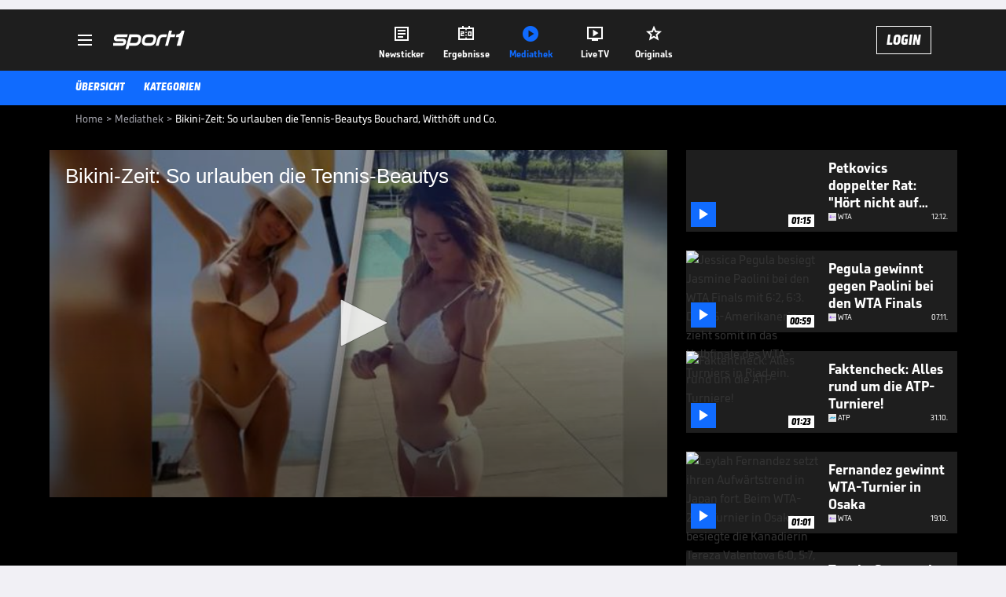

--- FILE ---
content_type: text/html; charset=utf-8
request_url: https://www.sport1.de/tv-video/video/bikini-zeit-so-urlauben-die-tennis-beautys-bouchard-witthoeft-und-co-__921879E5-81FA-449F-B492-A34D65D7DC94
body_size: 103791
content:
<!DOCTYPE html><html lang="de"><head><meta charSet="utf-8" data-next-head=""/><meta name="viewport" content="width=device-width, initial-scale=1.0, maximum-scale=1.0, user-scalable=no" data-next-head=""/><script data-testid="ati-script" id="gtm_tag_aticdn_net_smarttag" src="//tag.aticdn.net/604311/smarttag.js" async=""></script><script id="ebx" src="//applets.ebxcdn.com/ebx.js" async=""></script><title data-next-head="">Bikini-Zeit: So urlauben die Tennis-Beautys Bouchard, Witthöft und Co.</title><meta name="apple-itunes-app" content="app-id=300000385, app-argument=sport1://video/921879E5-81FA-449F-B492-A34D65D7DC94" data-next-head=""/><meta property="al:ios:url" content="sport1://video/921879E5-81FA-449F-B492-A34D65D7DC94" data-next-head=""/><meta property="al:android:url" content="sport1://video/921879E5-81FA-449F-B492-A34D65D7DC94" data-next-head=""/><meta property="al:windows_universal:url" content="sport1://video/921879E5-81FA-449F-B492-A34D65D7DC94" data-next-head=""/><link rel="preload" fetchPriority="high" href="https://reshape.sport1.de/c/t/cda0ba2b-6ef7-4969-ac7c-a3d6b985944f/:widthx:height" as="image" data-next-head=""/><link rel="preload" as="script" href="https://consentv2.sport1.de/wrapperMessagingWithoutDetection.js"/><link rel="manifest" href="/manifest.json"/><link rel="preconnect" fetchPriority="high" href="https://reshape.sport1.de"/><link rel="dns-prefetch" fetchPriority="high" href="https://images.sport1.de"/><link rel="dns-prefetch" href="https://sentry.sport1dev.de"/><link rel="apple-touch-icon" href="https://www.sport1.de/favicon-192x192.png"/><link rel="preload" fetchPriority="high" href="https://content.jwplatform.com/libraries/nrRgdCot.js" as="script" type="text/javascript"/><link rel="canonical" href="https://www.sport1.de/tv-video/video/bikini-zeit-so-urlauben-die-tennis-beautys__921879E5-81FA-449F-B492-A34D65D7DC94"/><link rel="alternate" hrefLang="x-default" href="https://www.sport1.de/tv-video/video/bikini-zeit-so-urlauben-die-tennis-beautys__921879E5-81FA-449F-B492-A34D65D7DC94"/><link rel="alternate" hrefLang="de-DE" href="https://www.sport1.de/tv-video/video/bikini-zeit-so-urlauben-die-tennis-beautys__921879E5-81FA-449F-B492-A34D65D7DC94"/><link rel="alternate" hrefLang="de-CH" href="https://www.sport1.de/tv-video/video/bikini-zeit-so-urlauben-die-tennis-beautys__921879E5-81FA-449F-B492-A34D65D7DC94"/><link rel="alternate" hrefLang="de-AT" href="https://www.sport1.de/tv-video/video/bikini-zeit-so-urlauben-die-tennis-beautys__921879E5-81FA-449F-B492-A34D65D7DC94"/><meta name="robots" content="index, follow, max-image-preview:large"/><meta name="copyright" content="SPORT1"/><meta name="publisher" content="SPORT1"/><meta name="cXenseParse:xkr-article_with_video" content="true"/><meta name="cXenseParse:xkr-video-duration" content="01:28"/><meta name="cXenseParse:xkr-tag_icon" content="https://reshape.sport1.de/c/t/61ff0d05-9243-4b15-b7a7-fd33435929fe/200x200"/><meta name="cXenseParse:xkr-tag_category" content="WTA"/><meta name="article:modified_time" content="2020-07-16T14:08:50.000Z"/><meta name="date" content="2020-07-16T14:08:50.000Z"/><meta property="og:title" content="Bikini-Zeit: So urlauben die Tennis-Beautys Bouchard, Witthöft und Co."/><meta name="cXenseParse:xkr-teaser_title" content="Bikini-Zeit: So urlauben die Tennis-Beautys"/><meta name="description" content="Für die WTA-Damen steht in der tennisfreien Zeit Relaxing auf dem Programm. Am besten natürlich im Bikini in der Sonne..."/><meta property="og:description" content="Für die WTA-Damen steht in der tennisfreien Zeit Relaxing auf dem Programm. Am besten natürlich im Bikini in der Sonne..."/><meta property="og:image" content="https://reshape.sport1.de/c/t/cda0ba2b-6ef7-4969-ac7c-a3d6b985944f/1200x630"/><meta property="og:type" content="video"/><meta property="og:url" content="https://www.sport1.de/tv-video/video/bikini-zeit-so-urlauben-die-tennis-beautys__921879E5-81FA-449F-B492-A34D65D7DC94"/><meta property="og:site_name" content="SPORT1"/><meta property="og:video" content="https://vod-int.sport1.de/921879E5-81FA-449F-B492-A34D65D7DC94/1-1080p.mp4"/><meta name="referrer" content="no-referrer-when-downgrade"/><link rel="preload" href="/_next/static/media/b3451159d25388a2.p.woff2" as="font" type="font/woff2" crossorigin="anonymous" data-next-font=""/><link rel="preload" href="/_next/static/css/e5399b827e9c10b1.css" as="style"/><link rel="preload" href="/_next/static/css/5daab6c56e75a56b.css" as="style"/><link rel="preload" href="/_next/static/css/81ad17c0532ee9e5.css" as="style"/><script type="application/ld+json" data-next-head="">{"@context":"https://schema.org","@type":"BreadcrumbList","itemListElement":[{"@type":"ListItem","position":1,"name":"Home","item":"https://www.sport1.de/"},{"@type":"ListItem","position":2,"name":"Mediathek","item":"https://www.sport1.de/tv-video"},{"@type":"ListItem","position":3,"name":"Bikini-Zeit: So urlauben die Tennis-Beautys Bouchard, Witthöft und Co.","item":"https://www.sport1.de/tv-video/video/bikini-zeit-so-urlauben-die-tennis-beautys-bouchard-witthoeft-und-co-__921879E5-81FA-449F-B492-A34D65D7DC94"}]}</script><script>window.dataLayer = window.dataLayer || []; window.dataLayer.push({event: "cmp_disclosure_only"});</script><script>"use strict";function _typeof(t){return(_typeof="function"==typeof Symbol&&"symbol"==typeof Symbol.iterator?function(t){return typeof t}:function(t){return t&&"function"==typeof Symbol&&t.constructor===Symbol&&t!==Symbol.prototype?"symbol":typeof t})(t)}!function(){var t=function(){var t,e,o=[],n=window,r=n;for(;r;){try{if(r.frames.__tcfapiLocator){t=r;break}}catch(t){}if(r===n.top)break;r=r.parent}t||(!function t(){var e=n.document,o=!!n.frames.__tcfapiLocator;if(!o)if(e.body){var r=e.createElement("iframe");r.style.cssText="display:none",r.name="__tcfapiLocator",e.body.appendChild(r)}else setTimeout(t,5);return!o}(),n.__tcfapi=function(){for(var t=arguments.length,n=new Array(t),r=0;r<t;r++)n[r]=arguments[r];if(!n.length)return o;"setGdprApplies"===n[0]?n.length>3&&2===parseInt(n[1],10)&&"boolean"==typeof n[3]&&(e=n[3],"function"==typeof n[2]&&n[2]("set",!0)):"ping"===n[0]?"function"==typeof n[2]&&n[2]({gdprApplies:e,cmpLoaded:!1,cmpStatus:"stub"}):o.push(n)},n.addEventListener("message",(function(t){var e="string"==typeof t.data,o={};if(e)try{o=JSON.parse(t.data)}catch(t){}else o=t.data;var n="object"===_typeof(o)&&null!==o?o.__tcfapiCall:null;n&&window.__tcfapi(n.command,n.version,(function(o,r){var a={__tcfapiReturn:{returnValue:o,success:r,callId:n.callId}};t&&t.source&&t.source.postMessage&&t.source.postMessage(e?JSON.stringify(a):a,"*")}),n.parameter)}),!1))};"undefined"!=typeof module?module.exports=t:t()}();</script><script>window._sp_ = {"config":{"accountId":1311,"baseEndpoint":"https://consentv2.sport1.de","propertyHref":"https://tv.sport1.de","propertyId":8089,"managerId":184904}}</script><script async="" id="SourcePointCMPScript">!/bingbot|chrome-lighthouse|cxensebot|facebookexternalhit|facebot|google \(\+https:\/\/developers\.google.com\/\+\/web\/snippet\/\)|googlebot|mediapartners-google|msnbot|twitterbot|yahoocachesystem|ysearch/i.test(navigator.userAgent) && (window.Cypress == undefined) && document.write('<scr' + 'ipt async importance="high" src="https://consentv2.sport1.de/wrapperMessagingWithoutDetection.js"></scr' + 'ipt>')</script><script>(function(w,d,s,l,i){w[l]=w[l]||[];w[l].push({'gtm.start':new Date().getTime(),event:'gtm.js'});var f=d.getElementsByTagName(s)[0],j=d.createElement(s),dl=l!='dataLayer'?'&l='+l:'';j.async=true;j.src='https://www.googletagmanager.com/gtm.js?id='+i+dl;f.parentNode.insertBefore(j,f);})(window,document,'script','dataLayer','GTM-PRGQ8J6G');</script><script>window.dataLayer = window.dataLayer || [];window.dataLayer.push({site_domain: location.hostname,site_environment: /stag/.test(location.hostname) ? 'staging' : (/local|review/.test(location.hostname) ? 'review' : 'prod'),site_deviceCategory: innerWidth <= 767 ? 'mobile' : 'desktop',...{"event":"site.info","site_language":"de","site_platform":"video"}});(function () {function setAndGetReferrerValues () {let referringPageType;try {referringPageType = sessionStorage.getItem('page_referring_page_type');} catch (e) {}/*** Possible referrers are sport1.de tv.sport1.de and location.hostname,* since all we need is for our referrer to coincide with the current hostname* (helpful for localhost, review, etc., that is, where we do not use the PROD environment)*/const possibleDocumentReferrers = ['www.sport1.de','tv.sport1.de',location.hostname];const shouldAddReferringValues = possibleDocumentReferrers.some((referrer) => document.referrer.includes(referrer));let referringPageInfo = {};if(referringPageType && shouldAddReferringValues){referringPageInfo = {'page_referring_page_type': referringPageType};}try{sessionStorage.setItem('page_referring_page_type',"video");} catch (e) {}return referringPageInfo}if (location.search.includes('b2h=true')) {history.replaceState({ b2h: true }, '', '/');window.dataLayer.push({...{"event":"page.info","page_type":"video","page_content_id":"921879E5-81FA-449F-B492-A34D65D7DC94","page_title":"Bikini-Zeit: So urlauben die Tennis-Beautys Bouchard, Witthöft und Co.","page_name":"/tv-video/video/bikini-zeit-so-urlauben-die-tennis-beautys-bouchard-witthoft-und-co__921879E5-81FA-449F-B492-A34D65D7DC94","page_publishing_date":"2020-07-16","page_publishing_time":"14:08:50","page_updated_date":"2020-07-16","page_updated_time":"14:08:50","video_sports":"Tennis","page_sports_tags":"Tennis","video_competition":"WTA","page_competition_tags":"WTA","page_all_tags":"Tennis | WTA","page_ivw_code":"vx_tennis_wta","video_url":"https://vod-int.sport1.de/921879E5-81FA-449F-B492-A34D65D7DC94/1-1080p.mp4","video_title":"Bikini-Zeit: So urlauben die Tennis-Beautys Bouchard, Witthöft und Co.","teaser_title":"Bikini-Zeit: So urlauben die Tennis-Beautys","video_id":"921879E5-81FA-449F-B492-A34D65D7DC94","video_provider":"SPORT1","video_category":"tennis/wta,news,kunden_gesamt","video_keywords":"Carina Witthöft, genie bouchard, news, instagram, strand, Bikini","video_type":"vod","video_duration":"01:28","video_publishing_date":"2020-07-15","video_publishing_time":"11:43:46","ad_unit2":"video","ad_unit3":"tennis","ad_unit4":"wta","ad_section":"mediathek-video","page_adLevel1":"tennis","page_adLevel2":"wta","page_withvideo":"true","page_ads_active":"true"},...setAndGetReferrerValues(),page_referring_widget: "zur-startseite"});} else {const itemId = "PAGE_REFERRING_WIDGET_ID";const pageReferringWidget = localStorage.getItem(itemId);localStorage.setItem(itemId, "");window.dataLayer.push({...{"event":"page.info","page_type":"video","page_content_id":"921879E5-81FA-449F-B492-A34D65D7DC94","page_title":"Bikini-Zeit: So urlauben die Tennis-Beautys Bouchard, Witthöft und Co.","page_name":"/tv-video/video/bikini-zeit-so-urlauben-die-tennis-beautys-bouchard-witthoft-und-co__921879E5-81FA-449F-B492-A34D65D7DC94","page_publishing_date":"2020-07-16","page_publishing_time":"14:08:50","page_updated_date":"2020-07-16","page_updated_time":"14:08:50","video_sports":"Tennis","page_sports_tags":"Tennis","video_competition":"WTA","page_competition_tags":"WTA","page_all_tags":"Tennis | WTA","page_ivw_code":"vx_tennis_wta","video_url":"https://vod-int.sport1.de/921879E5-81FA-449F-B492-A34D65D7DC94/1-1080p.mp4","video_title":"Bikini-Zeit: So urlauben die Tennis-Beautys Bouchard, Witthöft und Co.","teaser_title":"Bikini-Zeit: So urlauben die Tennis-Beautys","video_id":"921879E5-81FA-449F-B492-A34D65D7DC94","video_provider":"SPORT1","video_category":"tennis/wta,news,kunden_gesamt","video_keywords":"Carina Witthöft, genie bouchard, news, instagram, strand, Bikini","video_type":"vod","video_duration":"01:28","video_publishing_date":"2020-07-15","video_publishing_time":"11:43:46","ad_unit2":"video","ad_unit3":"tennis","ad_unit4":"wta","ad_section":"mediathek-video","page_adLevel1":"tennis","page_adLevel2":"wta","page_withvideo":"true","page_ads_active":"true"},...setAndGetReferrerValues(),page_referring_widget: pageReferringWidget});}/*** TODO: Ströer, check for better adblock detection* window.dataLayer.push({ event: 'ads.info', ad_blocker: MAGIC!!! });*/}());</script><script>/* 28132401 */ !function(we,Te){try{function pe(e,a){return we[be("c2V0VGltZW91dA==")](e,a)}function ke(e){return parseInt(e.toString().split(".")[0],10)}we.zlzaeccbFlags={};var e=2147483648,a=1103515245,t=12345,l=function(){function d(e,a){var t,l=[],n=typeof e;if(a&&"object"==n)for(t in e)try{l.push(d(e[t],a-1))}catch(e){}return l.length?l:"string"==n?e:e+"\0"}var e="unknown";try{e=d(navigator,void 0).toString()}catch(e){}return function(e){for(var a=0,t=0;t<e.length;t++)a+=e.charCodeAt(t);return a}(d(window.screen,1).toString()+e)+100*(new Date).getMilliseconds()}();function Xe(){return(l=(a*l+t)%e)/(e-1)}function Ee(){for(var e="",a=65;a<91;a++)e+=s(a);for(a=97;a<123;a++)e+=s(a);return e}function s(e){return(" !\"#$%&'()*+,-./0123456789:;<=>?@A"+("BCDEFGHIJKLMNOPQRSTUVWXYZ["+"\\\\"[0]+"]^_`a")+"bcdefghijklmnopqrstuvwxyz{|}~")[e-32]}function be(e){var a,t,l,n,d=Ee()+"0123456789+/=",f="",h=0;for(e=e.replace(/[^A-Za-z0-9\+\/\=]/g,"");h<e.length;)a=d.indexOf(e[h++]),t=d.indexOf(e[h++]),l=d.indexOf(e[h++]),n=d.indexOf(e[h++]),f+=s(a<<2|t>>4),64!=l&&(f+=s((15&t)<<4|l>>2)),64!=n&&(f+=s((3&l)<<6|n));return f}function ye(){try{return navigator.userAgent||navigator.vendor||window.opera}catch(e){return"unknown"}}function Se(a,t,l,n){n=n||!1;try{a.addEventListener(t,l,n),we.zlzaeClne.push([a,t,l,n])}catch(e){a.attachEvent&&(a.attachEvent("on"+t,l),we.zlzaeClne.push([a,t,l,n]))}}function o(e,a,t){var l,n;e&&a&&t&&((l=we.zlzaedea64&&we.zlzaedea64.a&&we.zlzaedea64.a[e])&&(n=l&&(l.querySelector("iframe")||l.querySelector("img"))||null,Se(we,"scroll",function(e){t(l,n,Ce(a))||(l.removeAttribute("style"),n&&n.removeAttribute("style"))},!1),t(l,n,Ce(a))))}function n(e){if(!e)return"";for(var a=be("ISIjJCUmJygpKissLS4vOjs8PT4/QFtcXV5ge3x9"),t="",l=0;l<e.length;l++)t+=-1<a.indexOf(e[l])?be("XA==")+e[l]:e[l];return t}var d=0,f=[];function He(e){f[e]=!1}function Me(e,a){var t,l=d++,n=(we.zlzaeClni&&we.zlzaeClni.push(l),f[l]=!0,function(){e.call(null),f[l]&&pe(n,t)});return pe(n,t=a),l}function V(e){var a,t,e=e.dark?(t="",(a=e).pm?t=a.ab?a.nlf?We("kwwsv=22uhvkdsh1vsruw41gh2f2l2;i9<36ff043hf0ee4f0f4;<0"+we.zlzae5afRnd+"2:84{8<<",-3):We("kwwsv=22uhvkdsh1vsruw41gh2f2j2hig63hf60ee;304;46063fe0"+we.zlzae5afRnd+"26:7{634",-3):a.nlf?We("kwwsv=22uhvkdsh1vsruw41gh2f2u2;6h7<g5g0f97<06<;g0<g780"+we.zlzae5afRnd+"24533{9:9",-3):We("kwwsv=22uhvkdsh1vsruw41gh2f2q2;g:;:9590h77i0ih9g0g76i0"+we.zlzae5afRnd+"26:7{634",-3):a.ab?t=a.mobile?a.aab?a.nlf?We("kwwsv=22uhvkdsh1vsruw41gh2f2p2gg5g;9fe0i;5e0f;7g0feee0"+we.zlzae5afRnd+"26:7{634",-3):We("kwwsv=22uhvkdsh1vsruw41gh2f2h28e93i8g60;49h076<<063h:0"+we.zlzae5afRnd+"26:9{5<<",-3):a.nlf?We("kwwsv=22uhvkdsh1vsruw41gh2f2{2g;7e:8;;09gee0;h;:06i350"+we.zlzae5afRnd+"26:9{5<<",-3):We("kwwsv=22uhvkdsh1vsruw41gh2f2h29f684:44054e30783;08hi30"+we.zlzae5afRnd+"2534{47<",-3):a.crt?a.aab?We("kwwsv=22uhvkdsh1vsruw41gh2f2u2;37g<ii50ig740i3:h056i90"+we.zlzae5afRnd+"26:9{5<<",-3):We("kwwsv=22uhvkdsh1vsruw41gh2f2}2<<;9e6330;3ee0855<04:6:0"+we.zlzae5afRnd+"24533{9:9",-3):a.aab?a.nlf?We("kwwsv=22uhvkdsh1vsruw41gh2f2p2hig:9g6g058gf04e5506g570"+we.zlzae5afRnd+"26:9{5<<",-3):We("kwwsv=22uhvkdsh1vsruw41gh2f2w2g:84945;0735g05f;;04:4:0"+we.zlzae5afRnd+"2<;4{76<",-3):a.nlf?We("kwwsv=22uhvkdsh1vsruw41gh2f2|2478:<i:h0478804g<905gi50"+we.zlzae5afRnd+"2534{47<",-3):We("kwwsv=22uhvkdsh1vsruw41gh2f2f2:58fg8<70ih<:0<4;505e<;0"+we.zlzae5afRnd+"24534{9:8",-3):a.nlf?t=We("kwwsv=22uhvkdsh1vsruw41gh2f2t27:;g<h<:0;e57045f5099:60"+we.zlzae5afRnd+"2:7<{934",-3):a.ncna&&(t=We("kwwsv=22uhvkdsh1vsruw41gh2f2k2<<<e7g<<0i<<30g9430<e;50"+we.zlzae5afRnd+"2<:<{774",-3)),t):(a="",(t=e).pm?a=t.ab?t.nlf?We("kwwsv=22uhvkdsh1vsruw41gh2f2f246fe9i:509<8;08ei90f;<60"+we.zlzae5afRnd+"2<:<{774",-3):We("kwwsv=22uhvkdsh1vsruw41gh2f2l2439eei8f075<40g:;<0g7<30"+we.zlzae5afRnd+"26:7{634",-3):t.nlf?We("kwwsv=22uhvkdsh1vsruw41gh2f2m2:7eg;8<5046g704;6h0fe9g0"+we.zlzae5afRnd+"2534{47<",-3):We("kwwsv=22uhvkdsh1vsruw41gh2f2x28:g3i6770;g660f38h04e980"+we.zlzae5afRnd+"24533{9:9",-3):t.ab?a=t.mobile?t.aab?t.nlf?We("kwwsv=22uhvkdsh1vsruw41gh2f2o25:7f44e<0hi4:0ef4604fh<0"+we.zlzae5afRnd+"2:7<{934",-3):We("kwwsv=22uhvkdsh1vsruw41gh2f2e2i87773e30:5ge0g6<708h<f0"+we.zlzae5afRnd+"2534{47<",-3):t.nlf?We("kwwsv=22uhvkdsh1vsruw41gh2f2x2538i7i9<0e6f<0g<8h068i<0"+we.zlzae5afRnd+"24533{9:9",-3):We("kwwsv=22uhvkdsh1vsruw41gh2f2h2h36i694i0h7h<0e86g0e<3<0"+we.zlzae5afRnd+"26:9{5<<",-3):t.crt?t.aab?We("kwwsv=22uhvkdsh1vsruw41gh2f2y2:;e8i5670;g4<05ii;0;i480"+we.zlzae5afRnd+"2:84{8<<",-3):We("kwwsv=22uhvkdsh1vsruw41gh2f2w27<4<6<4i0fi4;0i8ee06i7e0"+we.zlzae5afRnd+"26:9{5<<",-3):t.aab?t.nlf?We("kwwsv=22uhvkdsh1vsruw41gh2f2p26g96e69h0e54f0;g64045hh0"+we.zlzae5afRnd+"24<<{484",-3):We("kwwsv=22uhvkdsh1vsruw41gh2f2e2:9i5f;;:09gh604;9h064he0"+we.zlzae5afRnd+"2<;4{76<",-3):t.nlf?We("kwwsv=22uhvkdsh1vsruw41gh2f2g24if;if:309ii;0:f96074:30"+we.zlzae5afRnd+"24533{9:9",-3):We("kwwsv=22uhvkdsh1vsruw41gh2f2f2f5e5e:hi0:h9f04g4;06i5e0"+we.zlzae5afRnd+"24<<{484",-3):t.nlf?a=We("kwwsv=22uhvkdsh1vsruw41gh2f2r297e4;7h90959608:690:7hg0"+we.zlzae5afRnd+"26:9{5<<",-3):t.ncna&&(a=We("kwwsv=22uhvkdsh1vsruw41gh2f2}2g8i;78h80863h094gh04;;;0"+we.zlzae5afRnd+"2:84{8<<",-3)),a);return e}function z(){return we.location.hostname}function We(e,a){for(var t="",l=0;l<e.length;l++)t+=s(e.charCodeAt(l)+a);return t}function Ze(e,a){var t=la(e);if(!t)return t;if(""!=a)for(var l=0;l<a.length;l++){var n=a[l];"^"==n&&(t=t.parentNode),"<"==n&&(t=t.previousElementSibling),">"==n&&(t=t.nextElementSibling),"y"==n&&(t=t.firstChild)}return t}function h(e,a){var t=0,l=0,a=function(e){for(var a=0,t=0;e;)a+=e.offsetLeft+e.clientLeft,t+=e.offsetTop+e.clientTop,e=e.offsetParent;return{x:a,y:t}}(a);return(e.pageX||e.pageY)&&(t=e.pageX,l=e.pageY),(e.clientX||e.clientY)&&(t=e.clientX+document.body.scrollLeft+document.documentElement.scrollLeft,l=e.clientY+document.body.scrollTop+document.documentElement.scrollTop),{x:t-=a.x,y:l-=a.y}}function Ge(e,a){return a[be("Z2V0Qm91bmRpbmdDbGllbnRSZWN0")]?(t=e,l=Ce(l=a),{x:t.clientX-l.left,y:t.clientY-l.top}):h(e,a);var t,l}function De(e,a){e.addEventListener?Se(e,"click",a,!0):e.attachEvent&&e.attachEvent("onclick",function(){return a.call(e,window.event)})}function Oe(e,a,t){function l(){return!!a()&&(t(),!0)}var n;l()||(n=Me(function(){l()&&He(n)},250),l())}function i(){we.zlzaeccbFlags.trub||(we.zlzaeccbFlags.trub=!0,xe(We("kwwsv=22uhvkdsh1vsruw41gh2f2|29:84<;eg0e;gf0hf460<53e0"+we.zlzae5afRnd+"2:84{8<<",-3),null,null),"function"==typeof YEFHQTrUbDet&&YEFHQTrUbDet())}function r(){var V=0,v=Me(function(){if("function"==typeof __tcfapi&&(__tcfapi("addEventListener",2,function(e,a){!a||e.eventStatus&&"tcloaded"!==e.eventStatus&&"useractioncomplete"!==e.eventStatus||(we.zlzaeccbFlags.tcf=e)}),1)){if(He(v),we.zlzae6e2sdl&&!we.zlzae009Injct){we.zlzae009Injct=!0,we.zlzae901Pc={},we.zlzae71bOc=[],we.zlzae6efAm={},we.zlzae2e7Av={},we.zlzaef5aAw={},we.zlzae270Rqr={},we.zlzae8f7Rqq=[],we.zlzae2e7Avt={},we.zlzaefe3Ev={};if(we.zlzaeccbFlags.zlzaenpm=!1,we.zlzaeccbFlags.npm=!1,da(na("[class*=s1-ad-banner]"),function(e,a){a.className+=" bobj"+e}),da(na("[class*=s1-ad-topmobile]:not(.s1-ad-topmobile1):not(.s1-ad-topmobile), #betsense"),function(e,a){a.className+=" mrobj"+e}),we.zlzaeccbFlags.tcf&&we.zlzaeccbFlags.tcf.purpose.consents[10]&&we.zlzaeccbFlags.tcf.vendor.consents[539]&&(!we.zlzaeccbFlags.tcf.publisher.restrictions[10]||1!==we.zlzaeccbFlags.tcf.publisher.restrictions[10][539])){if(zlzaeccbFlags.pt73els){var e=zlzaeccbFlags.ba07eit,r=zlzaeccbFlags.mbef0el||10,i=zlzaeccbFlags.ig303BP||{},c=function(){var d=Fe("style"),f=!(d.type="text/css"),h=Fe("style"),s=!(h.type="text/css");return function(e,a){if(a)if("b"!==e||f)"r"===e&&(s?(n=(l=h).sheet).insertRule(a,0):(s=!0,Ye(h,a),Ue(Te.body,h)));else{if(f=!0,i)for(var t=0;t<i.length;t++)a=a.replace(new RegExp("([;{])"+i[t]+": [^;]+;","g"),"$1");var l="[^:;{",n="!important;";a=a.replace(new RegExp(l+"}]+: [^;]+\\s"+n,"g"),""),Ye(d,a),Te.head.insertBefore(d,Te.head.firstChild)}}}();if(e){if(e.length>r){for(var a=0,o=[0],t=[e[0]],l=1;l<r;l++){for(;-1<o.indexOf(a);)a=ke(Xe()*e.length);o.push(a),t[l]=e[a]}e=t,zlzaeccbFlags.ba07eit=t}for(var z={},n=0;n<e.length;n++){var d,f,h="string"==typeof e[n]?la(e[n]):e[n];h&&h instanceof Node&&((d={element:h,co896so:{},rc800cls:ia(7),co661tx:""}).co661tx+="."+d.rc800cls+"{",i&&-1!==i.indexOf("position")||(f=x(h,"position"),d.co896so.position=f,d.co661tx+="position:"+f+";"),i&&-1!==i.indexOf("left")||(f=x(h,"left"),d.co896so.left=f,d.co661tx+="left:"+f+";"),i&&-1!==i.indexOf("top")||(f=x(h,"top"),d.co896so.top=f,d.co661tx+="top:"+f+";"),i&&-1!==i.indexOf("right")||(f=x(h,"right"),d.co896so.right=f,d.co661tx+="right:"+f+";"),i&&-1!==i.indexOf("bottom")||(f=x(h,"bottom"),d.co896so.bottom=f,d.co661tx+="bottom:"+f+";"),i&&-1!==i.indexOf("cursor")||(f=x(h,"cursor"),d.co896so.cursor=f,d.co661tx+="cursor:"+f+";"),i&&-1!==i.indexOf("z-index")||(f=x(h,"z-index"),d.co896so["z-index"]=f,d.co661tx+="z-index:"+f+";"),i&&-1!==i.indexOf("width")||(f=x(h,"width"),d.co896so.width=f,d.co661tx+="width:"+f+";"),i&&-1!==i.indexOf("height")||(f=x(h,"height"),d.co896so.height=f,d.co661tx+="height:"+f+";"),i&&-1!==i.indexOf("max-width")||(f=x(h,"max-width"),d.co896so["max-width"]=f,d.co661tx+="max-width:"+f+";"),i&&-1!==i.indexOf("margin")||(f=x(h,"margin"),d.co896so.margin=f,d.co661tx+="margin:"+f+";"),i&&-1!==i.indexOf("content")||(f=x(h,"content"),d.co896so.content=f,d.co661tx+="content:"+f+";"),i&&-1!==i.indexOf("background")||(f=x(h,"background"),d.co896so.background=f,d.co661tx+="background:"+f+";"),i&&-1!==i.indexOf("color")||(f=x(h,"color"),d.co896so.color=f,d.co661tx+="color:"+f+";"),i&&-1!==i.indexOf("font-size")||(f=x(h,"font-size"),d.co896so["font-size"]=f,d.co661tx+="font-size:"+f+";"),i&&-1!==i.indexOf("font-weight")||(f=x(h,"font-weight"),d.co896so["font-weight"]=f,d.co661tx+="font-weight:"+f+";"),i&&-1!==i.indexOf("font-family")||(f=x(h,"font-family"),d.co896so["font-family"]=f,d.co661tx+="font-family:"+f+";"),i&&-1!==i.indexOf("text-align")||(f=x(h,"text-align"),d.co896so["text-align"]=f,d.co661tx+="text-align:"+f+";"),i&&-1!==i.indexOf("padding")||(f=x(h,"padding"),d.co896so.padding=f,d.co661tx+="padding:"+f+";"),i&&-1!==i.indexOf("box-sizing")||(f=x(h,"box-sizing"),d.co896so["box-sizing"]=f,d.co661tx+="box-sizing:"+f+";"),i&&-1!==i.indexOf("pointer-events")||(f=x(h,"pointer-events"),d.co896so["pointer-events"]=f,d.co661tx+="pointer-events:"+f+";"),i&&-1!==i.indexOf("line-height")||(f=x(h,"line-height"),d.co896so["line-height"]=f,d.co661tx+="line-height:"+f+";"),i&&-1!==i.indexOf("display")||(f=x(h,"display"),d.co896so.display=f,d.co661tx+="display:"+f+";"),i&&-1!==i.indexOf("transition")||(f=x(h,"transition"),d.co896so.transition=f,d.co661tx+="transition:"+f+";"),i&&-1!==i.indexOf("border-top")||(f=x(h,"border-top"),d.co896so["border-top"]=f,d.co661tx+="border-top:"+f+";"),i&&-1!==i.indexOf("box-shadow")||(f=x(h,"box-shadow"),d.co896so["box-shadow"]=f,d.co661tx+="box-shadow:"+f+";"),i&&-1!==i.indexOf("margin-left")||(f=x(h,"margin-left"),d.co896so["margin-left"]=f,d.co661tx+="margin-left:"+f+";"),i&&-1!==i.indexOf("background-color")||(f=x(h,"background-color"),d.co896so["background-color"]=f,d.co661tx+="background-color:"+f+";"),i&&-1!==i.indexOf("opacity")||(f=x(h,"opacity"),d.co896so.opacity=f,d.co661tx+="opacity:"+f+";"),i&&-1!==i.indexOf("visibility")||(f=x(h,"visibility"),d.co896so.visibility=f,d.co661tx+="visibility:"+f+";"),i&&-1!==i.indexOf("background-size")||(f=x(h,"background-size"),d.co896so["background-size"]=f,d.co661tx+="background-size:"+f+";"),i&&-1!==i.indexOf("background-position")||(f=x(h,"background-position"),d.co896so["background-position"]=f,d.co661tx+="background-position:"+f+";"),i&&-1!==i.indexOf("background-repeat")||(f=x(h,"background-repeat"),d.co896so["background-repeat"]=f,d.co661tx+="background-repeat:"+f+";"),i&&-1!==i.indexOf("border")||(f=x(h,"border"),d.co896so.border=f,d.co661tx+="border:"+f+";"),i&&-1!==i.indexOf("border-radius")||(f=x(h,"border-radius"),d.co896so["border-radius"]=f,d.co661tx+="border-radius:"+f+";"),i&&-1!==i.indexOf("url(data")||(f=x(h,"url(data"),d.co896so["url(data"]=f,d.co661tx+="url(data:"+f+";"),i&&-1!==i.indexOf("text-decoration")||(f=x(h,"text-decoration"),d.co896so["text-decoration"]=f,d.co661tx+="text-decoration:"+f+";"),i&&-1!==i.indexOf("margin-right")||(f=x(h,"margin-right"),d.co896so["margin-right"]=f,d.co661tx+="margin-right:"+f+";"),i&&-1!==i.indexOf("rotate")||(f=x(h,"rotate"),d.co896so.rotate=f,d.co661tx+="rotate:"+f+";"),i&&-1!==i.indexOf("margin-bottom")||(f=x(h,"margin-bottom"),d.co896so["margin-bottom"]=f,d.co661tx+="margin-bottom:"+f+";"),i&&-1!==i.indexOf("flex-direction")||(f=x(h,"flex-direction"),d.co896so["flex-direction"]=f,d.co661tx+="flex-direction:"+f+";"),i&&-1!==i.indexOf("flex")||(f=x(h,"flex"),d.co896so.flex=f,d.co661tx+="flex:"+f+";"),i&&-1!==i.indexOf("border-width")||(f=x(h,"border-width"),d.co896so["border-width"]=f,d.co661tx+="border-width:"+f+";"),i&&-1!==i.indexOf("border-style")||(f=x(h,"border-style"),d.co896so["border-style"]=f,d.co661tx+="border-style:"+f+";"),i&&-1!==i.indexOf("filter")||(f=x(h,"filter"),d.co896so.filter=f,d.co661tx+="filter:"+f+";"),i&&-1!==i.indexOf("direction")||(f=x(h,"direction"),d.co896so.direction=f,d.co661tx+="direction:"+f+";"),d.co661tx+="} ",z[e[n]]=d,c("b",""+be(We(be("[base64]"),-3))),c("r",d.co661tx),h.className+=" "+d.rc800cls,h.className+=" lcaksjij",h.className+=" xbzujjgup",h.className+=" gvczcj",h.className+=" khdttqpoog",h.className+=" gojsswsiuk",h.className+=" oldgnunp",h.className+=" zufwksxmp",h.className+=" cyxvwtl")}}}var s=Fe("style");s.type="text/css",Ye(s,""+be(We(be("[base64]"),-3))),Ue(B,s),we.zlzaeCln.push(s),setTimeout(R.bind(null,[]),0)}else{var u=!1;__tcfapi("addEventListener",2,function(e,a){u||!a||e.eventStatus&&"tcloaded"!==e.eventStatus&&"useractioncomplete"!==e.eventStatus||(we.zlzaeccbFlags.tcf=e,!we.zlzaeccbFlags.tcf.purpose.consents[10]||!we.zlzaeccbFlags.tcf.vendor.consents[539]||we.zlzaeccbFlags.tcf.publisher.restrictions[10]&&1===we.zlzaeccbFlags.tcf.publisher.restrictions[10][539]||(u=!0,F()))}),G=!1}}}else 40<++V&&He(v)},500)}function R(e){var l,n,a=[];function r(e){var t=Fe("div"),e=(n[""+be(We(be("VzZZM1xxTWtkWjd3V1o8bGRae29PWVFRVFlNWFVuWUlVRjRMXVpJbmVKb3hdVEBA"),-3))]=t,n[""+be(We(be("UFdYNVFHREA="),-3))]=t,aa(l[""+be(We(be("VzZZM1xxTWtkWjd3V1o8bGRae29PWVFRVFlNWFVuWUlVRjRMXVpJbmVKb3hdVEBA"),-3))]=t,"kdlqKdZmDq"),ea(t,"UHzUZmZ "),Ue(e,t),we.zlzaedea64.w[15640]=t,Fe("div"));Ye(e,""+be(We(be("[base64]"),-3))),da(e.childNodes,function(e,a){Ie(t,a),we.zlzaeCln.push(a)});Ae([{function:function(e,a){var t=la("#sftblg");t&&we.zlzaeccbFlags&&"boolean"==typeof we.zlzaeccbFlags.isDarkMode&&t&&we.zlzaeccbFlags.isDarkMode&&t.classList.add("drlogo")}}],t,15640),we.zlzaeCln.push(t)}function c(e){var a=Fe("div");n[""+be(We(be("VzZZM1xxTWtkWjd3V1o8bGRae29PWVFRVFlNWFVuWUlVRjRbZnBJemZKWXw="),-3))]=a,n[""+be(We(be("UFdYNVFHSEA="),-3))]=a,aa(l[""+be(We(be("VzZZM1xxTWtkWjd3V1o8bGRae29PWVFRVFlNWFVuWUlVRjRbZnBJemZKWXw="),-3))]=a,"wmktdlifu"),ea(a,"mdOhGfp "),Ie(e,a),we.zlzaedea64.w[15641]=a,we.zlzaeCln.push(a)}function o(e){var a=Fe("div");n[""+be(We(be("VzZZM1xxTWtkWjd3WDM0RVhvVUpVWFlIT1lnfFxbRXpdW0xA"),-3))]=a,n[""+be(We(be("UFdYfFBHXEA="),-3))]=a,aa(l[""+be(We(be("VzZZM1xxTWtkWjd3WDM0RVhvVUpVWFlIT1lnfFxbRXpdW0xA"),-3))]=a,"rSbdmV"),Ie(e,a),we.zlzaedea64.w[15206]=a,we.zlzaeCln.push(a)}function z(e){var a=Fe("div");n[""+be(We(be("WTVJdmVLRWtmSll8T1lnfFxbRXpdW0xA"),-3))]=a,n[""+be(We(be("UFdUN1BXZkA="),-3))]=a,ea(l[""+be(We(be("WTVJdmVLRWtmSll8T1lnfFxbRXpdW0xA"),-3))]=a,"RrzNwSkwD "),Ie(e,a);Ae([{function:function(e,a){var t=e.parentElement;t&&-1<t.className.indexOf("s1-ad-container")&&(ha(t,"beforeBegin",e),t=e.parentElement),t&&t.parentElement&&Le(t.parentElement,"margin-bottom","0","")}}],we.zlzaedea64.w[14817]=a,14817),we.zlzaeCln.push(a)}function u(e){var t=Fe("div"),e=(n[""+be(We(be("VzZZM1xxTWtkWjd3V1o8bGRae29PWVFRVFlNWFVuWUlVRjRXZUo8M2Z6QEA="),-3))]=t,n[""+be(We(be("UFdYNVFHTEA="),-3))]=t,aa(l[""+be(We(be("VzZZM1xxTWtkWjd3V1o8bGRae29PWVFRVFlNWFVuWUlVRjRXZUo8M2Z6QEA="),-3))]=t,"Tdpfvk"),Ue(e,t),we.zlzaedea64.w[15642]=t,Fe("div"));Ye(e,""+be(We(be("[base64]"),-3))),da(e.childNodes,function(e,a){Ie(t,a),we.zlzaeCln.push(a)}),we.zlzaeCln.push(t)}function V(e){var t=Fe("div"),e=(n[""+be(We(be("VzZZM1xxTWtkWjd3WDM0RVhvVUpVWFlIT1hrb1xaVXZkWjhv"),-3))]=t,n[""+be(We(be("UFdYfFBHZkA="),-3))]=t,ea(l[""+be(We(be("VzZZM1xxTWtkWjd3WDM0RVhvVUpVWFlIT1hrb1xaVXZkWjhv"),-3))]=t,"uKkXYoXdJ "),e.firstChild?Ie(e.firstChild,t):Ue(e,t),we.zlzaedea64.w[15207]=t,Fe("div"));Ye(e,""+be(We(be("[base64]"),-3))),da(e.childNodes,function(e,a){Ie(t,a),we.zlzaeCln.push(a)});Ae([{function:function(e,a){var t=Me(function(){var e=la("[data-nsf='d']"),a=la(".sf_hl");e&&a&&(He(t),Ue(a,e),Le(e,"display","block","important"))},250),l=la("#sftblg");l&&(-1<location.pathname.indexOf("/tv-video/video")&&Le(l,"font-size","40px"),we.zlzaeccbFlags&&"boolean"==typeof we.zlzaeccbFlags.isDarkMode&&l&&we.zlzaeccbFlags.isDarkMode&&l.classList.add("drlogo"))}}],t,15207),we.zlzaeCln.push(t)}function v(e){var a=Fe("div");n[""+be(We(be("VzZZM1xxTWtkWjd3WDM0RVhvVUpVWFlIT1lRdmU2VX0="),-3))]=a,n[""+be(We(be("UFdYfFBHakA="),-3))]=a,aa(l[""+be(We(be("VzZZM1xxTWtkWjd3WDM0RVhvVUpVWFlIT1lRdmU2VX0="),-3))]=a,"rqEtbajM"),Ue(e,a);Ae([{function:function(e,a){function t(){return la(".outbrain-widget-wrapper [data-widget-id='AR_1'], .outbrain-widget-wrapper [data-widget-id='AR_2'], .outbrain-widget-wrapper [data-widget-id='AR_3'], .outbrain-widget-wrapper [data-widget-id='AR_4']")}we.zlzaeccbFlags.htobsp=function(){var e;la("#htobsp")||(aa(e=Fe("style"),"htobsp"),Ye(e,".ob-cards > *.OUTBRAIN:not([data-widget-id='FMS_CO_1']) { display: none !important; }"),Ue(Te.head,e))};var l,n=t(),d=la(".OB-REACT-WRAPPER"),f="AR_1"===n.dataset.widgetId?[1,2,1,2,1,1]:[1,1,1,1,3],h="AR_1"===n.dataset.widgetId?"sfs":"sfl";da(f,function(e,a){for(var t,l=0;l<a;l++){var n=h+(e+1)+"_"+(l+1);la("."+n)||(n=n,t=void 0,(t=Fe("div")).className=n,Ue(d,t))}}),we.zlzaedea6tc.pm?la(".sf_hl")||n.insertAdjacentHTML("afterBegin",'<div class="sf_hl"></div>'):l=Me(function(){var e=t();e||He(l),da(e.querySelectorAll(".ob-cards > *.OUTBRAIN[data-widget-id='FMS_CO_1']"),function(e,a){for(var t=0;t<f[e];t++){var l=la("."+h+(e+1)+"_"+(t+1)+":not(.loc)");l&&(ha(a,"beforeBegin",l),l.classList.add("loc"))}})},250)}}],we.zlzaedea64.w[15208]=a,15208),we.zlzaeCln.push(a)}function R(e){var a=Fe("div");n[""+be(We(be("VzZZM1xxTWtkWjd3WDM0RVhvVUpVWFlIT1lRdmU2VX1PWDw0Zm9nc11KZ29nREBA"),-3))]=a,n[""+be(We(be("UFdYfFFHVEA="),-3))]=a,aa(l[""+be(We(be("VzZZM1xxTWtkWjd3WDM0RVhvVUpVWFlIT1lRdmU2VX1PWDw0Zm9nc11KZ29nREBA"),-3))]=a,"djPqLfnn"),Ue(e,a);Ae([{function:function(e,a){var d=la('.outbrain-widget-wrapper[data-testid$="AR_1"], .outbrain-widget-wrapper[data-testid$="AR_3"], .outbrain-widget-wrapper[data-testid$="AR_2"], .outbrain-widget-wrapper[data-testid$="AR_4"]');function f(e){var a=Fe("div");return a.className=e,a}we.zlzaeccbFlags.htobsp=function(){var e=d.querySelector(".OB-REACT-WRAPPER"),e=(e&&Le(e,"display","none","important"),la(".sf_hl"));e&&Le(e,"display","block","")};var t=-1<d.dataset.testid.indexOf("AR_1")?[1,2,1,2,1,1]:[1,1,1,1,3],h=-1<d.dataset.testid.indexOf("AR_1")?"sfs":"sfl",s=0;da(t,function(e,a){for(var t=0;t<a;t++){var l=h+(e+1)+"_"+(t+1);la("."+l)||(l=f(l),Ue(d,l))}var n="reco_"+h+"_"+(s+1);la("."+n)||(n=f(n),Ue(d,n)),s++}),la(".sf_hl")||d.insertAdjacentHTML("afterBegin",'<div class="sf_hl" style="display: none;"></div>')}}],we.zlzaedea64.w[15244]=a,15244),we.zlzaeCln.push(a)}l=e,n=a,Oe(0,function(){var e=!0,a=Ze(""+be(We(be("TDZRcFs1a3ZbNTR5XGpAQA=="),-3)),"");return e=(e=e&&a)&&e.getBoundingClientRect().top-we.innerHeight<=1400},function(){var e,a;e=r,!we.zlzae701Mobile||(a=Ze(""+be(We(be("TDZRcFs1a3ZbNTR5XGpAQA=="),-3)),""))&&e(a)}),Oe(0,function(){return Ze(""+be(We(be("T3A8NGdKTXxcWm94T1tnc11KZ29nRjQ2ZnBJemZKWXw="),-3)),"")},function(){var e,a;e=c,"/"===location.pathname||!we.zlzae701Mobile||la("[class*=layout][class*=main-content]")||(a=Ze(""+be(We(be("T3A8NGdKTXxcWm94T1tnc11KZ29nRjQ2ZnBJemZKWXw="),-3)),""))&&e(a)}),Oe(0,function(){return Ze(""+be(We(be("[base64]"),-3)),"")},function(){var e,a;e=o,we.zlzae701Mobile||la("[class*=layout][class*=main-content]")||(a=Ze(""+be(We(be("[base64]"),-3)),""))&&e(a)}),Oe(0,function(){return Ze(""+be(We(be("T3BNeVxwcnpPRkVlXDV7a2Y2UHRTWntraFo8NGdGNGdaNVF2XFtRfU5tM3dccDxuaFkzalNsRW5kW1xA"),-3)),"")},function(){var e,a;e=z,-1===location.pathname.indexOf("tv-video")&&1120<=(we.innerWidth||Te.documentElement.clientWidth||Te.body.clientWidth)&&((a=Ze(""+be(We(be("T3BNeVxwcnpPRkVlXDV7a2Y2UHRTWntraFo8NGdGNGdaNVF2XFtRfU5tM3dccDxuaFkzalNsRW5kW1xA"),-3)),""))&&e(a))}),Oe(0,function(){return n[""+be(We(be("UFdYNVFHSEA="),-3))]},function(){var e,a;e=u,!we.zlzae701Mobile||(a=n[""+be(We(be("UFdYNVFHSEA="),-3))])&&e(a)}),Oe(0,function(){return n[""+be(We(be("UFdYfFBHXEA="),-3))]},function(){var e,a;e=V,we.zlzae701Mobile||(a=n[""+be(We(be("UFdYfFBHXEA="),-3))])&&e(a)}),Oe(0,function(){var e=!0,e=n[""+be(We(be("UFdYfFBHXEA="),-3))],a=Ze(""+be(We(be("[base64]"),-3)),""),a=(e=e&&a,Ze(""+be(We(be("T248Rk9ZTUlUWFFYT1lnVlRZRVRVWUxA"),-3)),""));return e=e&&a},function(){var e,a;e=v,!(-1<location.search.indexOf("theirwidget")||-1<location.hash.indexOf("theirwidget"))||(a=n[""+be(We(be("UFdYfFBHXEA="),-3))])&&e(a)}),Oe(0,function(){var e=!0,e=n[""+be(We(be("UFdYfFBHXEA="),-3))],a=Ze(""+be(We(be("T248Rk9ZTUlUWFFYT1lnVlRZRVRVWUxA"),-3)),""),a=(e=e&&a,Ze(""+be(We(be("[base64]"),-3)),""));return e=e&&a},function(){var e,a;e=R,-1!==location.search.indexOf("theirwidget")||-1!==location.hash.indexOf("theirwidget")||(a=n[""+be(We(be("UFdYfFBHXEA="),-3))])&&e(a)});var s=e,e=a,a=(-1<location.search.indexOf("test=true")||location.hash.indexOf("test=true"),we.zlzae652Ptl=17,we.zlzae5f6Pl=0,!1),t=function(n,d,f,h){we.zlzaedea64.ep.add(14820),f||((new Date).getTime(),xe(We("kwwsv=22uhvkdsh1vsruw41gh2f2q24ii<:<440ef740;6g;0658e0"+we.zlzae5afRnd+"26:7{634",-3),function(){var e,a,t,l;f||(f=!0,(e=this).height<2?me(14820,d,!1):h==we.zlzae5afRnd&&(a=n,t=Fe("div"),ta(s[""+be(We(be("VG5JR1Z6QEA="),-3))]=t,Je()),aa(t,"MnmXquKWc"),l=e,we.zlzae6efAm[14820]&&(je(we.zlzae6efAm[14820]),we.zlzae6efAm[14820]=!1),De(l,function(e,a){if(!we.zlzae901Pc[14820]){e.preventDefault(),e.stopPropagation();for(var t=Ge(e,this),l=0;l<we.zlzae71bOc.length;l++){var n,d=we.zlzae71bOc[l];if(14820==d.p)if(t.x>=d.x&&t.x<d.x+d.w&&t.y>=d.y&&t.y<d.y+d.h)return void(d.u&&(n=0<d.t.length?d.t:"_self",n=0==e.button&&e.ctrlKey?"_blank":n,Ne(we,d.u,d.u,n,!0)))}var f=[We("kwwsv=22uhvkdsh1vsruw41gh2f2{24g:67hg:09;9g0hhe5046fi0"+we.zlzae5afRnd+"2534{47<",-3)],h=[We("kwwsv=22uhvkdsh1vsruw41gh2f2o2;36:47g30g::604;g40<hf:0"+we.zlzae5afRnd+"2534{47<",-3)],f=f[+ke(+t.y/this.offsetHeight)+ke(+t.x/this.offsetWidth)],h=h[+ke(+t.y/this.offsetHeight)+ke(+t.x/this.offsetWidth)];Ne(we,f,h,"_blank",!1)}}),Ue(t,e),a.firstChild?Ie(a.firstChild,t):Ue(a,t),we.zlzaedea64.a[14820]=t,we.zlzaeCln.push(t),Ae([{selectorAll:"[data-testid=Standard-Header-HeaderBanner], footer, [class*=layout-] > .header-block, #main > [class*=layout-]",cssApply:{"z-index":"10"}},{selector:".s1-main-content",cssApply:{padding:"5px"}},{selector:"#main > [class*=layout-]",cssApply:{background:"transparent"}},{selector:"[class*=layout-][class*=-body] > [class*=layout-][class*=wrapper]",cssApply:{background:"white"}},{selectorAll:".s1-teaser-card-content",cssApply:{overflow:"hidden"}},{function:function(e,a){var t=la("[data-testid=main-text-node]"),l=la("[data-testid=TabBar-CompetitionsTabBar]:nth-of-type(2)");t&&t.parentElement&&t.parentElement.parentElement&&(Le(t.parentElement.parentElement,"background-color","rgb(241, 240, 245)",""),Le(t.parentElement.parentElement,"z-index","10","")),l&&l.parentElement&&(Le(l.parentElement,"z-index","10",""),(t=l.parentElement.querySelector("div:first-child"))&&Le(t,"margin-top","0","")),la("[class*=layout-][class*=-body]")&&(Ye(l=Fe("style"),"main > [class*=layout-][class*=-body]>* {margin-bottom: 0 !important; }"),Ue(Te.head,l)),we.zlzaedea64.a[14815]&&we.zlzaedea64.a[14815].classList.add("zlzaeHid")}}],t,14820),oa(t,14820,We("kwwsv=22uhvkdsh1vsruw41gh2f2t27f9:i6e;0<e4<0g9f70;4g40"+we.zlzae5afRnd+"2:84{8<<",-3),function(){}),me(14820,d,!0)))},function(){me(14820,d,!1)}))},d=me,t=(1120<=(we.innerWidth||Te.documentElement.clientWidth||Te.body.clientWidth)?(g=Ze(""+be(We(be("XHA8bmhUQEA="),-3)),""))?t(g,!a,!1,we.zlzae5afRnd):d(14820,!a,!1):d(14820,!a,!1),!1),g=function n(d,f,e,a){we.zlzaedea64.ep.add(14809);if(e)return;var h=(new Date).getTime();var t=We("kwwsv=22uhvkdsh1vsruw41gh2f2z29;4<:3e9045i;09<g<04f9f0"+we.zlzae5afRnd+"26:9{5<<",-3);t+="#"+h;xe(t,function(){var l;e||(e=!0,(l=this).height<2?me(14809,f,!1):a==we.zlzae5afRnd&&ra(p,function(){var e=d,a=Fe("div"),t=(ta(s[""+be(We(be("VG5vUFdEQEA="),-3))]=a,Je()),ea(p.adContainer=a,"nTXtQMa "),l),t=(we.zlzae6efAm[14809]&&je(we.zlzae6efAm[14809]),we.zlzaedea64.r[14809]=!0,De(t,function(e,a){if(!we.zlzae901Pc[14809]){e.preventDefault(),e.stopPropagation();for(var t=Ge(e,this),l=0;l<we.zlzae71bOc.length;l++){var n,d=we.zlzae71bOc[l];if(14809==d.p)if(t.x>=d.x&&t.x<d.x+d.w&&t.y>=d.y&&t.y<d.y+d.h)return void(d.u&&(n=0<d.t.length?d.t:"_self",n=0==e.button&&e.ctrlKey?"_blank":n,Ne(we,d.u,d.u,n,!0)))}var f=[We("kwwsv=22uhvkdsh1vsruw41gh2f2x2fif7h:7:0673g0:4i30hefe0"+we.zlzae5afRnd+"24533{9:9",-3),We("kwwsv=22uhvkdsh1vsruw41gh2f2h2<g:ff<8e0;4360g97605<eg0"+we.zlzae5afRnd+"26:9{5<<",-3),We("kwwsv=22uhvkdsh1vsruw41gh2f2i24:8e5;:60<hii09;:<0f6;i0"+we.zlzae5afRnd+"24<<{484",-3),We("kwwsv=22uhvkdsh1vsruw41gh2f2}26f4eh46<0<8;905i:<0;4950"+we.zlzae5afRnd+"24534{9:8",-3),We("kwwsv=22uhvkdsh1vsruw41gh2f2o2he;<478f0;5<h04eie0g6:g0"+we.zlzae5afRnd+"24<<{484",-3),We("kwwsv=22uhvkdsh1vsruw41gh2f2w2ef38e4:i0h<ii0<h4i073<i0"+we.zlzae5afRnd+"2:84{8<<",-3),We("kwwsv=22uhvkdsh1vsruw41gh2f2w29466397g0;3f;07<i907i<70"+we.zlzae5afRnd+"2<;4{76<",-3),We("kwwsv=22uhvkdsh1vsruw41gh2f2|24;i;8;<i0i8eg04;hg0f5<<0"+we.zlzae5afRnd+"2<:<{774",-3),We("kwwsv=22uhvkdsh1vsruw41gh2f2g27fhii:8e05f8f0673:0:fie0"+we.zlzae5afRnd+"24<<{484",-3),We("kwwsv=22uhvkdsh1vsruw41gh2f2{28fg;g;h707g<90g<i30f59h0"+we.zlzae5afRnd+"24533{9:9",-3),We("kwwsv=22uhvkdsh1vsruw41gh2f2u2595e4e630:e3e0;;370ei930"+we.zlzae5afRnd+"2:84{8<<",-3),We("kwwsv=22uhvkdsh1vsruw41gh2f2r28:gi8hi807e830<3980:9e80"+we.zlzae5afRnd+"2534{47<",-3)],h=[We("kwwsv=22uhvkdsh1vsruw41gh2f2t24659<93504ge60:g490;f690"+we.zlzae5afRnd+"2:84{8<<",-3),We("kwwsv=22uhvkdsh1vsruw41gh2f2f2;:8:8h35046h706g58067g70"+we.zlzae5afRnd+"26:7{634",-3),We("kwwsv=22uhvkdsh1vsruw41gh2f2y2h<3:f55<0;ghi08he6077h60"+we.zlzae5afRnd+"2<:<{774",-3),We("kwwsv=22uhvkdsh1vsruw41gh2f2y2h;85638i0;i450i9:g0ih9i0"+we.zlzae5afRnd+"24533{9:9",-3),We("kwwsv=22uhvkdsh1vsruw41gh2f2k2i6he4eg30;76:06g430g4470"+we.zlzae5afRnd+"2<:<{774",-3),We("kwwsv=22uhvkdsh1vsruw41gh2f2k2f:9;fie;04h3e0hhii0i;<e0"+we.zlzae5afRnd+"24<<{484",-3),We("kwwsv=22uhvkdsh1vsruw41gh2f2x2g<6h<:750g:590g4h70e5790"+we.zlzae5afRnd+"2:84{8<<",-3),We("kwwsv=22uhvkdsh1vsruw41gh2f2r29:i3i35704eig0i<5;0e<e50"+we.zlzae5afRnd+"26:9{5<<",-3),We("kwwsv=22uhvkdsh1vsruw41gh2f2p2:3e4e5470h4750ih:i0i37e0"+we.zlzae5afRnd+"2<;4{76<",-3),We("kwwsv=22uhvkdsh1vsruw41gh2f2n2hg76i45i056450<8f60i5370"+we.zlzae5afRnd+"24<<{484",-3),We("kwwsv=22uhvkdsh1vsruw41gh2f2z25::f98g;0g:g50h<f;07g830"+we.zlzae5afRnd+"26:7{634",-3),We("kwwsv=22uhvkdsh1vsruw41gh2f2g2feg65<:60943i0e63305;:f0"+we.zlzae5afRnd+"24533{9:9",-3)],f=f[12*ke(+t.y/this.offsetHeight)+ke(12*t.x/this.offsetWidth)],h=h[12*ke(+t.y/this.offsetHeight)+ke(12*t.x/this.offsetWidth)];Ne(we,f,h,"_blank",!1)}}),Ue(a,l),Ie(e,a),we.zlzaedea64.a[14809]=a,we.zlzaeCln.push(a),Ae([{function:function(e,a){var t=e.parentElement;-1<t.className.indexOf("s1-ad-container")&&(ha(t,"beforeBegin",e),Le(t,"display","none",""))}},{selector:".ease-in-out + [class^=sc] .s1-ad-container",cssApply:{display:"none"}},{selectorAll:'[class^="sc"][data-testid="banner"], .bobj0',cssApply:{display:"none"}}],a,14809),We("kwwsv=22uhvkdsh1vsruw41gh2f2g24<gfi:;70<3i:0h3450g5<i0"+we.zlzae5afRnd+"26:7{634",-3));oa(a,14809,t+="#"+h,function(){ca(14809,p,60,e,n)}),me(14809,f,!0)}))},function(){me(14809,f,!1)})},d=me,a=Ze(""+be(We(be("T3BNeVxwcno="),-3)),""),p=(a?g(a,!t,!1,we.zlzae5afRnd):d(14809,!t,!1),{adContainer:null,additionalHtml:[],spacer:null}),a=!1,d=function n(d,f,e,a){we.zlzaedea64.ep.add(14810);if(e)return;var h=(new Date).getTime();var t=We("kwwsv=22uhvkdsh1vsruw41gh2f2v24e:e<46i0:49e0hf<30;;8i0"+we.zlzae5afRnd+"2<;4{76<",-3);t+="#"+h;xe(t,function(){var l;e||(e=!0,(l=this).height<2?me(14810,f,!1):a==we.zlzae5afRnd&&ra(w,function(){var e=d,a=Fe("div"),t=(ta(s[""+be(We(be("VG5vUFdGNFFkWlVuZUpYd1BUQEA="),-3))]=a,Je()),aa(w.adContainer=a,"gdQVgqNS"),l),t=(we.zlzae6efAm[14810]&&je(we.zlzae6efAm[14810]),we.zlzaedea64.r[14810]=!0,De(t,function(e,a){if(!we.zlzae901Pc[14810]){e.preventDefault(),e.stopPropagation();for(var t=Ge(e,this),l=0;l<we.zlzae71bOc.length;l++){var n,d=we.zlzae71bOc[l];if(14810==d.p)if(t.x>=d.x&&t.x<d.x+d.w&&t.y>=d.y&&t.y<d.y+d.h)return void(d.u&&(n=0<d.t.length?d.t:"_self",n=0==e.button&&e.ctrlKey?"_blank":n,Ne(we,d.u,d.u,n,!0)))}var f=[We("kwwsv=22uhvkdsh1vsruw41gh2f2x26:6h3;f:09<f<047h<04:880"+we.zlzae5afRnd+"2:84{8<<",-3),We("kwwsv=22uhvkdsh1vsruw41gh2f2m2g89ef8h408:330;e7e0<3;60"+we.zlzae5afRnd+"2534{47<",-3),We("kwwsv=22uhvkdsh1vsruw41gh2f2y29gh9<6e<0;5<804e7;09g770"+we.zlzae5afRnd+"26:9{5<<",-3),We("kwwsv=22uhvkdsh1vsruw41gh2f2v2eghe7984046<<09fi50g4<60"+we.zlzae5afRnd+"24533{9:9",-3),We("kwwsv=22uhvkdsh1vsruw41gh2f2s2<e45<fhg084f607e8g0498h0"+we.zlzae5afRnd+"24534{9:8",-3),We("kwwsv=22uhvkdsh1vsruw41gh2f2z2<h5<<7690egg30e39<094760"+we.zlzae5afRnd+"26:7{634",-3),We("kwwsv=22uhvkdsh1vsruw41gh2f2y2:f5;86:70eg4807<e:07i3e0"+we.zlzae5afRnd+"26:7{634",-3),We("kwwsv=22uhvkdsh1vsruw41gh2f2m26;h596e608f6<0f73f0i7930"+we.zlzae5afRnd+"2<:<{774",-3),We("kwwsv=22uhvkdsh1vsruw41gh2f2u2:;fi<8650h<i80;7:709e;<0"+we.zlzae5afRnd+"24534{9:8",-3),We("kwwsv=22uhvkdsh1vsruw41gh2f2v278;hf6hg0fh3i0h;f90i3430"+we.zlzae5afRnd+"2534{47<",-3),We("kwwsv=22uhvkdsh1vsruw41gh2f2}2876ef7870g3g;0ihge095640"+we.zlzae5afRnd+"2534{47<",-3),We("kwwsv=22uhvkdsh1vsruw41gh2f2j286ee3h37049fg07e6i08ge90"+we.zlzae5afRnd+"24533{9:9",-3)],h=[We("kwwsv=22uhvkdsh1vsruw41gh2f2t298h4<94f0947i07ige0g7830"+we.zlzae5afRnd+"2:7<{934",-3),We("kwwsv=22uhvkdsh1vsruw41gh2f2l2eg89:<h:0hh3i0434504e;40"+we.zlzae5afRnd+"2<:<{774",-3),We("kwwsv=22uhvkdsh1vsruw41gh2f2|2g:gg5ig3049ff0fee<0:8530"+we.zlzae5afRnd+"2534{47<",-3),We("kwwsv=22uhvkdsh1vsruw41gh2f2k24<ih<e;f06ie60i9i80g<3h0"+we.zlzae5afRnd+"2:7<{934",-3),We("kwwsv=22uhvkdsh1vsruw41gh2f2|26fgg<h3;047hg064e508<g80"+we.zlzae5afRnd+"2:7<{934",-3),We("kwwsv=22uhvkdsh1vsruw41gh2f2t2;ii;e35607;590967;0i7i70"+we.zlzae5afRnd+"2:84{8<<",-3),We("kwwsv=22uhvkdsh1vsruw41gh2f2s2g87f93;i05f5:076ii0hf8i0"+we.zlzae5afRnd+"26:7{634",-3),We("kwwsv=22uhvkdsh1vsruw41gh2f2r245667;<:0e<h<08ef7044f50"+we.zlzae5afRnd+"24<<{484",-3),We("kwwsv=22uhvkdsh1vsruw41gh2f2k24f4e6<<60hg4:0<:3f0f:3i0"+we.zlzae5afRnd+"24534{9:8",-3),We("kwwsv=22uhvkdsh1vsruw41gh2f2o2766hf:f30488f0<8:e0:3;50"+we.zlzae5afRnd+"24534{9:8",-3),We("kwwsv=22uhvkdsh1vsruw41gh2f2l2<34<f<f:045g707i480745<0"+we.zlzae5afRnd+"2:84{8<<",-3),We("kwwsv=22uhvkdsh1vsruw41gh2f2s25<7;73870f6f<09674074e:0"+we.zlzae5afRnd+"2<:<{774",-3)],f=f[12*ke(+t.y/this.offsetHeight)+ke(12*t.x/this.offsetWidth)],h=h[12*ke(+t.y/this.offsetHeight)+ke(12*t.x/this.offsetWidth)];Ne(we,f,h,"_blank",!1)}}),Ue(a,l),Ie(e,a),we.zlzaedea64.a[14810]=a,we.zlzaeCln.push(a),Ae([{function:function(e,a){var t=e.parentElement,t=(t&&-1<t.className.indexOf("s1-ad-container")&&(ha(t,"beforeBegin",e),Le(t,"display","none","")),la("[class*=layout-][class*=-body]"));t&&we.zlzaedea64&&we.zlzaedea64.a&&we.zlzaedea64.a[14820]&&(Le(e,"margin","0","important"),Le(e,"background","white",""))}},{selectorAll:".s1-ad-banner2.s1-placeholder-type-BILLBOARD, .bobj1",cssApply:{display:"none"}}],a,14810),We("kwwsv=22uhvkdsh1vsruw41gh2f2}2gi;99h;50458;0f7480<53i0"+we.zlzae5afRnd+"2<;4{76<",-3));oa(a,14810,t+="#"+h,function(){ca(14810,w,60,e,n)}),me(14810,f,!0)}))},function(){me(14810,f,!1)})},t=me,f=Ze(""+be(We(be("T3BNeVxwcns="),-3)),""),w=(f?d(f,!a,!1,we.zlzae5afRnd):t(14810,!a,!1),{adContainer:null,additionalHtml:[],spacer:null}),d=!1,f=function n(d,f,e,a){we.zlzaedea64.ep.add(14816);if(e)return;var h=(new Date).getTime();var t=We("kwwsv=22uhvkdsh1vsruw41gh2f2l2<6hh<57g04<gf08h44063650"+we.zlzae5afRnd+"24533{9:9",-3);t+="#"+h;xe(t,function(){var l;e||(e=!0,(l=this).height<2?me(14816,f,!1):a==we.zlzae5afRnd&&ra(k,function(){var e=d,a=Fe("div"),t=(ta(s[""+be(We(be("VG5vUFdGNFFkWlVuZUpYd1BqQEA="),-3))]=a,Je()),aa(k.adContainer=a,"UBEOVx"),ea(a,"jBshZhRh "),l),t=(we.zlzae6efAm[14816]&&je(we.zlzae6efAm[14816]),we.zlzaedea64.r[14816]=!0,De(t,function(e,a){if(!we.zlzae901Pc[14816]){e.preventDefault(),e.stopPropagation();for(var t=Ge(e,this),l=0;l<we.zlzae71bOc.length;l++){var n,d=we.zlzae71bOc[l];if(14816==d.p)if(t.x>=d.x&&t.x<d.x+d.w&&t.y>=d.y&&t.y<d.y+d.h)return void(d.u&&(n=0<d.t.length?d.t:"_self",n=0==e.button&&e.ctrlKey?"_blank":n,Ne(we,d.u,d.u,n,!0)))}var f=[We("kwwsv=22uhvkdsh1vsruw41gh2f2j28:9e8<660ef<8069:90g74f0"+we.zlzae5afRnd+"2<;4{76<",-3),We("kwwsv=22uhvkdsh1vsruw41gh2f2n2h58:g<8h07hge0g5:708g970"+we.zlzae5afRnd+"24534{9:8",-3),We("kwwsv=22uhvkdsh1vsruw41gh2f2f298h;<f550;f6;0<ie;099g:0"+we.zlzae5afRnd+"2:7<{934",-3),We("kwwsv=22uhvkdsh1vsruw41gh2f2h24hih;:4604f6f078570g;hh0"+we.zlzae5afRnd+"26:7{634",-3),We("kwwsv=22uhvkdsh1vsruw41gh2f2m274585feh0:<h<04;g;0h7540"+we.zlzae5afRnd+"26:7{634",-3),We("kwwsv=22uhvkdsh1vsruw41gh2f2s2i7e3hg8904:i90heg50f6::0"+we.zlzae5afRnd+"24533{9:9",-3),We("kwwsv=22uhvkdsh1vsruw41gh2f2g24:5egi:;0i8if0g5f608<7e0"+we.zlzae5afRnd+"2:84{8<<",-3),We("kwwsv=22uhvkdsh1vsruw41gh2f2{2866feh4<0f3g605h;60<8g;0"+we.zlzae5afRnd+"2<:<{774",-3),We("kwwsv=22uhvkdsh1vsruw41gh2f2h26<635i4g0g7h40f:360:8:g0"+we.zlzae5afRnd+"2534{47<",-3),We("kwwsv=22uhvkdsh1vsruw41gh2f2y24f8:g<e309g;i07<e60;ei60"+we.zlzae5afRnd+"2<:<{774",-3),We("kwwsv=22uhvkdsh1vsruw41gh2f2x247ih38<i0g5i7043<f094390"+we.zlzae5afRnd+"24533{9:9",-3),We("kwwsv=22uhvkdsh1vsruw41gh2f2s2h789h85f09g450h:8;0i7;70"+we.zlzae5afRnd+"24533{9:9",-3)],h=[We("kwwsv=22uhvkdsh1vsruw41gh2f2|2<;6<<<740e:6f0958605h5:0"+we.zlzae5afRnd+"2:84{8<<",-3),We("kwwsv=22uhvkdsh1vsruw41gh2f2m257349:440ii:406<390eh840"+we.zlzae5afRnd+"2:84{8<<",-3),We("kwwsv=22uhvkdsh1vsruw41gh2f2v25gg9;h570igh50<e3i0g6e40"+we.zlzae5afRnd+"2:84{8<<",-3),We("kwwsv=22uhvkdsh1vsruw41gh2f2u26e;f7eg:08ehe0hf9i0948h0"+we.zlzae5afRnd+"26:7{634",-3),We("kwwsv=22uhvkdsh1vsruw41gh2f2z27hi9fhgh0eh5i0g7e80f;h60"+we.zlzae5afRnd+"2<:<{774",-3),We("kwwsv=22uhvkdsh1vsruw41gh2f2p2:4f;8f7h0ghf50<68e05:7e0"+we.zlzae5afRnd+"2:7<{934",-3),We("kwwsv=22uhvkdsh1vsruw41gh2f2h24:hg;3;80ghef0:5830f85f0"+we.zlzae5afRnd+"26:7{634",-3),We("kwwsv=22uhvkdsh1vsruw41gh2f2q2<89775ig073h;077830<9e30"+we.zlzae5afRnd+"24533{9:9",-3),We("kwwsv=22uhvkdsh1vsruw41gh2f2h24fhiffg<0ef4405<h90;7f90"+we.zlzae5afRnd+"26:7{634",-3),We("kwwsv=22uhvkdsh1vsruw41gh2f2k285i:634i0;78e05:;60946f0"+we.zlzae5afRnd+"24<<{484",-3),We("kwwsv=22uhvkdsh1vsruw41gh2f2h2:9<53i9:05hg30i5i:0i5h:0"+we.zlzae5afRnd+"26:7{634",-3),We("kwwsv=22uhvkdsh1vsruw41gh2f2f2hgi3i;<i0::7:055e90;g5g0"+we.zlzae5afRnd+"24<<{484",-3)],f=f[12*ke(+t.y/this.offsetHeight)+ke(12*t.x/this.offsetWidth)],h=h[12*ke(+t.y/this.offsetHeight)+ke(12*t.x/this.offsetWidth)];Ne(we,f,h,"_blank",!1)}}),Ue(a,l),Ie(e,a),we.zlzaedea64.a[14816]=a,we.zlzaeCln.push(a),Ae([{function:function(e,a){var t=e.parentElement,t=(t&&-1<t.className.indexOf("s1-ad-container")&&(ha(t,"beforeBegin",e),Le(t,"display","none","")),la("[class*=layout-][class*=-body]"));t&&we.zlzaedea64&&we.zlzaedea64.a&&we.zlzaedea64.a[14820]&&(Le(e,"margin","0","important"),Le(e,"background","white",""))}},{selectorAll:".s1-ad-banner3.s1-placeholder-type-BILLBOARD, .s1-ad-posterad, .bobj2",cssApply:{display:"none"}}],a,14816),We("kwwsv=22uhvkdsh1vsruw41gh2f2{2<54i4;ff0h<;i06h340g35g0"+we.zlzae5afRnd+"24533{9:9",-3));oa(a,14816,t+="#"+h,function(){ca(14816,k,60,e,n)}),me(14816,f,!0)}))},function(){me(14816,f,!1)})},t=me,a=Ze(""+be(We(be("T3BNeVxwcnxPRkR4Zn1Id1xaVHdmSjx9Z0pZfFxaVEA="),-3)),""),k=(a?f(a,!d,!1,we.zlzae5afRnd):t(14816,!d,!1),{adContainer:null,additionalHtml:[],spacer:null}),f=!1,a=function(n,d,f,h){we.zlzaedea64.ep.add(15202),f||((new Date).getTime(),xe(We("kwwsv=22uhvkdsh1vsruw41gh2f2r24f9ii38<07igf0gee40g8790"+we.zlzae5afRnd+"26:7{634",-3),function(){var e,a,t,l;f||(f=!0,(e=this).height<2?me(15202,d,!1):h==we.zlzae5afRnd&&(a=n,t=Fe("div"),ta(s[""+be(We(be("V1o8bGRae29PWF1QVzM8Vk9YNFZPWVFyZTZNMw=="),-3))]=t,Je()),ea(t,"SjyovZny "),l=e,we.zlzae6efAm[15202]&&(je(we.zlzae6efAm[15202]),we.zlzae6efAm[15202]=!1),De(l,function(e,a){if(!we.zlzae901Pc[15202]){e.preventDefault(),e.stopPropagation();for(var t=Ge(e,this),l=0;l<we.zlzae71bOc.length;l++){var n,d=we.zlzae71bOc[l];if(15202==d.p)if(t.x>=d.x&&t.x<d.x+d.w&&t.y>=d.y&&t.y<d.y+d.h)return void(d.u&&(n=0<d.t.length?d.t:"_self",n=0==e.button&&e.ctrlKey?"_blank":n,Ne(we,d.u,d.u,n,!0)))}var f=[We("kwwsv=22uhvkdsh1vsruw41gh2f2k2<hihffh:0:i7;088430f:4<0"+we.zlzae5afRnd+"2534{47<",-3)],h=[We("kwwsv=22uhvkdsh1vsruw41gh2f2v29f4:78e<0f3:i0g966097370"+we.zlzae5afRnd+"26:9{5<<",-3)],f=f[+ke(+t.y/this.offsetHeight)+ke(+t.x/this.offsetWidth)],h=h[+ke(+t.y/this.offsetHeight)+ke(+t.x/this.offsetWidth)];Ne(we,f,h,"_blank",!1)}}),Ue(t,e),Ue(a,t),we.zlzaedea64.a[15202]=t,we.zlzaeCln.push(t),Ae([{function:function(a,e){function t(){var e=la("[data-testid='bottom-navigation-container']")||la(".bottom-bar");e?(e=-1===e.className.indexOf("translate-y-")&&-1===e.className.indexOf("hidden"),d!==e&&(!0==(d=e)?(Le(a,"bottom","62px",""),Le(a,"box-shadow","unset","")):Le(a,"bottom","0",""))):Le(a,"bottom","0","")}var l=Fe("div"),n=Fe("div"),n=(Se(n,"click",function(){Le(a,"display","none","")}),ha(a,"afterBegin",n),ha(a,"afterBegin",l),Fe("div")),d=(Ue(a,n),!1);Se(window,"scroll",function(e){t()}),t()}}],t,15202),oa(t,15202,We("kwwsv=22uhvkdsh1vsruw41gh2f2p2ge8i4::f04hfg0h773068:80"+we.zlzae5afRnd+"24534{9:8",-3),function(){}),me(15202,d,!0)))},function(){me(15202,d,!1)}))},t=me,d=Ze(""+be(We(be("XHA8bmhUQEA="),-3)),""),a=(d?a(d,!f,!1,we.zlzae5afRnd):t(15202,!f,!1),!1),d=function n(d,f,e,a){we.zlzaedea64.ep.add(15076);if(e)return;var h=(new Date).getTime();var t=We("kwwsv=22uhvkdsh1vsruw41gh2f2s2g799;i470473407<;80:99:0"+we.zlzae5afRnd+"2<;4{76<",-3);t+="#"+h;xe(t,function(){var l;e||(e=!0,(l=this).height<2?me(15076,f,!1):a==we.zlzae5afRnd&&ra(b,function(){var e=d,a=Fe("div"),t=(ta(s[""+be(We(be("V1o8bGRae29PWDRWT1g0c11KVXZdVjN7"),-3))]=a,Je()),aa(b.adContainer=a,"VncyOhy"),l),t=(we.zlzae6efAm[15076]&&je(we.zlzae6efAm[15076]),we.zlzaedea64.r[15076]=!0,De(t,function(e,a){if(!we.zlzae901Pc[15076]){e.preventDefault(),e.stopPropagation();for(var t=Ge(e,this),l=0;l<we.zlzae71bOc.length;l++){var n,d=we.zlzae71bOc[l];if(15076==d.p)if(t.x>=d.x&&t.x<d.x+d.w&&t.y>=d.y&&t.y<d.y+d.h)return void(d.u&&(n=0<d.t.length?d.t:"_self",n=0==e.button&&e.ctrlKey?"_blank":n,Ne(we,d.u,d.u,n,!0)))}var f=[We("kwwsv=22uhvkdsh1vsruw41gh2f2p2i;595:4f0864h063;3064;90"+we.zlzae5afRnd+"24533{9:9",-3),We("kwwsv=22uhvkdsh1vsruw41gh2f2s2<;eefhie084990eifh074e80"+we.zlzae5afRnd+"2<:<{774",-3),We("kwwsv=22uhvkdsh1vsruw41gh2f2k26e8g636h0ieh90957907<3g0"+we.zlzae5afRnd+"26:7{634",-3),We("kwwsv=22uhvkdsh1vsruw41gh2f2}25f8e<5e;08<87048i40;:6h0"+we.zlzae5afRnd+"26:9{5<<",-3),We("kwwsv=22uhvkdsh1vsruw41gh2f2i268356hf807<e60gi880i8;;0"+we.zlzae5afRnd+"2:7<{934",-3),We("kwwsv=22uhvkdsh1vsruw41gh2f2|2ie::49550733e0<5ii0<5<90"+we.zlzae5afRnd+"24534{9:8",-3)],h=[We("kwwsv=22uhvkdsh1vsruw41gh2f2t28997f5:80hih;0f:6e088:40"+we.zlzae5afRnd+"24533{9:9",-3),We("kwwsv=22uhvkdsh1vsruw41gh2f2q2e<6f:h;<05f;h05e57093h90"+we.zlzae5afRnd+"26:7{634",-3),We("kwwsv=22uhvkdsh1vsruw41gh2f2k2h98fgh6h0hg:709if<0:<3<0"+we.zlzae5afRnd+"2534{47<",-3),We("kwwsv=22uhvkdsh1vsruw41gh2f2u245ih4e<50f;7i0ihg;05:i90"+we.zlzae5afRnd+"24534{9:8",-3),We("kwwsv=22uhvkdsh1vsruw41gh2f2n2<:6<<:6h0h7580ih8h0fe370"+we.zlzae5afRnd+"2:7<{934",-3),We("kwwsv=22uhvkdsh1vsruw41gh2f2{2;997494i0igh:0436:067g30"+we.zlzae5afRnd+"2<:<{774",-3)],f=f[+ke(6*t.y/this.offsetHeight)+ke(+t.x/this.offsetWidth)],h=h[+ke(6*t.y/this.offsetHeight)+ke(+t.x/this.offsetWidth)];Ne(we,f,h,"_blank",!1)}}),Ue(a,l),Ie(e,a),we.zlzaedea64.a[15076]=a,we.zlzaeCln.push(a),Ae([{selector:".mrobj0",cssApply:{display:"none"}},{function:function(e,a){var t=e.parentElement;-1<t.className.indexOf("s1-ad-container")&&ha(t,"beforeBegin",e)}}],a,15076),We("kwwsv=22uhvkdsh1vsruw41gh2f2m254<;<3;4063:904ig604eh:0"+we.zlzae5afRnd+"24533{9:9",-3));oa(a,15076,t+="#"+h,function(){ca(15076,b,60,e,n)}),me(15076,f,!0)}))},function(){me(15076,f,!1)})},t=me,f=Ze(""+be(We(be("T3A0fGU1TXRQREBA"),-3)),""),b=(f?d(f,!a,!1,we.zlzae5afRnd):t(15076,!a,!1),{adContainer:null,additionalHtml:[],spacer:null}),d=!1,f=function n(d,f,e,a){we.zlzaedea64.ep.add(15077);if(e)return;var h=(new Date).getTime();var t=We("kwwsv=22uhvkdsh1vsruw41gh2f2t2:7e59hi306e<;0i95e0:;f70"+we.zlzae5afRnd+"2:7<{934",-3);t+="#"+h;xe(t,function(){var l;e||(e=!0,(l=this).height<2?me(15077,f,!1):a==we.zlzae5afRnd&&ra(W,function(){var e=d,a=Fe("div"),t=(ta(s[""+be(We(be("V1o8bGRae29PWDRWT1g0c11KVXZdVjN8"),-3))]=a,Je()),aa(W.adContainer=a,"vvgtDsgK"),ea(a,"QEfNNmqRao "),l),t=(we.zlzae6efAm[15077]&&je(we.zlzae6efAm[15077]),we.zlzaedea64.r[15077]=!0,De(t,function(e,a){if(!we.zlzae901Pc[15077]){e.preventDefault(),e.stopPropagation();for(var t=Ge(e,this),l=0;l<we.zlzae71bOc.length;l++){var n,d=we.zlzae71bOc[l];if(15077==d.p)if(t.x>=d.x&&t.x<d.x+d.w&&t.y>=d.y&&t.y<d.y+d.h)return void(d.u&&(n=0<d.t.length?d.t:"_self",n=0==e.button&&e.ctrlKey?"_blank":n,Ne(we,d.u,d.u,n,!0)))}var f=[We("kwwsv=22uhvkdsh1vsruw41gh2f2z2<8h:69g90eihf09g7h08<gi0"+we.zlzae5afRnd+"24<<{484",-3),We("kwwsv=22uhvkdsh1vsruw41gh2f2j2g4e79:7<0e;8404fg90ig950"+we.zlzae5afRnd+"2<:<{774",-3),We("kwwsv=22uhvkdsh1vsruw41gh2f2s2fg7;ii;g08ii604<6507e3:0"+we.zlzae5afRnd+"24533{9:9",-3),We("kwwsv=22uhvkdsh1vsruw41gh2f2o2;5h55:840gfe30789904f3;0"+we.zlzae5afRnd+"2:84{8<<",-3),We("kwwsv=22uhvkdsh1vsruw41gh2f2u2;74heif80ege;0g6e;04gi<0"+we.zlzae5afRnd+"2:84{8<<",-3),We("kwwsv=22uhvkdsh1vsruw41gh2f2i24f6e4h390:35:0fhi8048<g0"+we.zlzae5afRnd+"24533{9:9",-3)],h=[We("kwwsv=22uhvkdsh1vsruw41gh2f2f2e76<:8::0674:05i;g08:f50"+we.zlzae5afRnd+"24<<{484",-3),We("kwwsv=22uhvkdsh1vsruw41gh2f2v2fef3hif<09:<e08f4g0;3850"+we.zlzae5afRnd+"2:84{8<<",-3),We("kwwsv=22uhvkdsh1vsruw41gh2f2y296858h;706;<;0476h0<<880"+we.zlzae5afRnd+"26:7{634",-3),We("kwwsv=22uhvkdsh1vsruw41gh2f2s26i:8i;f705ie<094740h::i0"+we.zlzae5afRnd+"24534{9:8",-3),We("kwwsv=22uhvkdsh1vsruw41gh2f2u2:6e6hh::0hf580hi880eii70"+we.zlzae5afRnd+"26:9{5<<",-3),We("kwwsv=22uhvkdsh1vsruw41gh2f2p25549349i0g6740:47g08if90"+we.zlzae5afRnd+"2:84{8<<",-3)],f=f[+ke(6*t.y/this.offsetHeight)+ke(+t.x/this.offsetWidth)],h=h[+ke(6*t.y/this.offsetHeight)+ke(+t.x/this.offsetWidth)];Ne(we,f,h,"_blank",!1)}}),Ue(a,l),Ie(e,a),we.zlzaedea64.a[15077]=a,we.zlzaeCln.push(a),Ae([{selector:".mrobj1",cssApply:{display:"none"}},{function:function(e,a){var t=e.parentElement;-1<t.className.indexOf("s1-ad-container")&&ha(t,"beforeBegin",e)}}],a,15077),We("kwwsv=22uhvkdsh1vsruw41gh2f2|256f3g;7<056e40h:640h3if0"+we.zlzae5afRnd+"24533{9:9",-3));oa(a,15077,t+="#"+h,function(){ca(15077,W,60,e,n)}),me(15077,f,!0)}))},function(){me(15077,f,!1)})},t=me,a=Ze(""+be(We(be("T3A0fGU1TXRQVEBA"),-3)),""),W=(a?f(a,!d,!1,we.zlzae5afRnd):t(15077,!d,!1),{adContainer:null,additionalHtml:[],spacer:null}),f=!1,a=function n(d,f,e,a){we.zlzaedea64.ep.add(15079);if(e)return;var h=(new Date).getTime();var t=We("kwwsv=22uhvkdsh1vsruw41gh2f2z2;f:886g6098e50:5e3054650"+we.zlzae5afRnd+"2:7<{934",-3);t+="#"+h;xe(t,function(){var l;e||(e=!0,(l=this).height<2?me(15079,f,!1):a==we.zlzae5afRnd&&ra(Z,function(){var e=d,a=Fe("div"),t=(ta(s[""+be(We(be("V1o8bGRae29PWDRWT1g0c11KVXZdVjN9"),-3))]=a,Je()),aa(Z.adContainer=a,"KfTZIIW"),l),t=(we.zlzae6efAm[15079]&&je(we.zlzae6efAm[15079]),we.zlzaedea64.r[15079]=!0,De(t,function(e,a){if(!we.zlzae901Pc[15079]){e.preventDefault(),e.stopPropagation();for(var t=Ge(e,this),l=0;l<we.zlzae71bOc.length;l++){var n,d=we.zlzae71bOc[l];if(15079==d.p)if(t.x>=d.x&&t.x<d.x+d.w&&t.y>=d.y&&t.y<d.y+d.h)return void(d.u&&(n=0<d.t.length?d.t:"_self",n=0==e.button&&e.ctrlKey?"_blank":n,Ne(we,d.u,d.u,n,!0)))}var f=[We("kwwsv=22uhvkdsh1vsruw41gh2f2g2e<995:e30493i0e<<g0ff:40"+we.zlzae5afRnd+"2<;4{76<",-3),We("kwwsv=22uhvkdsh1vsruw41gh2f2e25::3784e0f33h0f8<80454:0"+we.zlzae5afRnd+"26:9{5<<",-3),We("kwwsv=22uhvkdsh1vsruw41gh2f2w27::f7e:70e;94069<80::950"+we.zlzae5afRnd+"24<<{484",-3),We("kwwsv=22uhvkdsh1vsruw41gh2f2z28;if<89f0i9<f0f5e70g55g0"+we.zlzae5afRnd+"24<<{484",-3),We("kwwsv=22uhvkdsh1vsruw41gh2f2y2<hg985:g08f<;08:g4047:50"+we.zlzae5afRnd+"2:84{8<<",-3),We("kwwsv=22uhvkdsh1vsruw41gh2f2h294i6;9550495e0f3440h<7h0"+we.zlzae5afRnd+"2:7<{934",-3)],h=[We("kwwsv=22uhvkdsh1vsruw41gh2f2r24485464<09i<:089460;7830"+we.zlzae5afRnd+"24533{9:9",-3),We("kwwsv=22uhvkdsh1vsruw41gh2f2y2854<<7f70he<h0:;4h0h<380"+we.zlzae5afRnd+"2<;4{76<",-3),We("kwwsv=22uhvkdsh1vsruw41gh2f2q2;g;559<906;460g5f6046e;0"+we.zlzae5afRnd+"2:7<{934",-3),We("kwwsv=22uhvkdsh1vsruw41gh2f2s2h87h5e6706f8409:g704h;70"+we.zlzae5afRnd+"24533{9:9",-3),We("kwwsv=22uhvkdsh1vsruw41gh2f2q24i5;:5540977;06e9<04hg80"+we.zlzae5afRnd+"2<:<{774",-3),We("kwwsv=22uhvkdsh1vsruw41gh2f2|2if798853046f<084f604ge<0"+we.zlzae5afRnd+"2:84{8<<",-3)],f=f[+ke(6*t.y/this.offsetHeight)+ke(+t.x/this.offsetWidth)],h=h[+ke(6*t.y/this.offsetHeight)+ke(+t.x/this.offsetWidth)];Ne(we,f,h,"_blank",!1)}}),Ue(a,l),Ie(e,a),we.zlzaedea64.a[15079]=a,we.zlzaeCln.push(a),Ae([{selector:".mrobj2",cssApply:{display:"none"}},{function:function(e,a){var t=e.parentElement;-1<t.className.indexOf("s1-ad-container")&&ha(t,"beforeBegin",e)}}],a,15079),We("kwwsv=22uhvkdsh1vsruw41gh2f2m283<hig4g07;gf0h44e0;9i<0"+we.zlzae5afRnd+"24534{9:8",-3));oa(a,15079,t+="#"+h,function(){ca(15079,Z,60,e,n)}),me(15079,f,!0)}))},function(){me(15079,f,!1)})},t=me,d=Ze(""+be(We(be("T3A0fGU1TXRQakBA"),-3)),""),Z=(d?a(d,!f,!1,we.zlzae5afRnd):t(15079,!f,!1),{adContainer:null,additionalHtml:[],spacer:null}),a=!1,d=function n(d,f,e,a){we.zlzaedea64.ep.add(15080);if(e)return;var h=(new Date).getTime();var t=We("kwwsv=22uhvkdsh1vsruw41gh2f2u24<i3f6;8063780473i0:4e50"+we.zlzae5afRnd+"2<;4{76<",-3);t+="#"+h;xe(t,function(){var l;e||(e=!0,(l=this).height<2?me(15080,f,!1):a==we.zlzae5afRnd&&ra(m,function(){var e=d,a=Fe("div"),t=(ta(s[""+be(We(be("V1o8bGRae29PWDRWT1g0c11KVXZdVjMz"),-3))]=a,Je()),aa(m.adContainer=a,"iyXTVAnCru"),ea(a,"cPHSQdUOz "),l),t=(we.zlzae6efAm[15080]&&je(we.zlzae6efAm[15080]),we.zlzaedea64.r[15080]=!0,De(t,function(e,a){if(!we.zlzae901Pc[15080]){e.preventDefault(),e.stopPropagation();for(var t=Ge(e,this),l=0;l<we.zlzae71bOc.length;l++){var n,d=we.zlzae71bOc[l];if(15080==d.p)if(t.x>=d.x&&t.x<d.x+d.w&&t.y>=d.y&&t.y<d.y+d.h)return void(d.u&&(n=0<d.t.length?d.t:"_self",n=0==e.button&&e.ctrlKey?"_blank":n,Ne(we,d.u,d.u,n,!0)))}var f=[We("kwwsv=22uhvkdsh1vsruw41gh2f2h2476f3;i50f:;i094e706i<:0"+we.zlzae5afRnd+"2:84{8<<",-3),We("kwwsv=22uhvkdsh1vsruw41gh2f2t2<35745g9055<;0<i:i0;:3:0"+we.zlzae5afRnd+"2:84{8<<",-3),We("kwwsv=22uhvkdsh1vsruw41gh2f2{26hi6i3:;0545;04:8i087670"+we.zlzae5afRnd+"2:84{8<<",-3),We("kwwsv=22uhvkdsh1vsruw41gh2f2{259h<f3ff05f<7083h:06:;50"+we.zlzae5afRnd+"2<;4{76<",-3),We("kwwsv=22uhvkdsh1vsruw41gh2f2s28g98ihf60555e04:9e0ih<60"+we.zlzae5afRnd+"24<<{484",-3),We("kwwsv=22uhvkdsh1vsruw41gh2f2m29g6h8f760<8:508963068<e0"+we.zlzae5afRnd+"26:7{634",-3)],h=[We("kwwsv=22uhvkdsh1vsruw41gh2f2k28e9<5;970::g:0457f095g80"+we.zlzae5afRnd+"2<:<{774",-3),We("kwwsv=22uhvkdsh1vsruw41gh2f2o2h:8h6h890488e0;5h60ih:i0"+we.zlzae5afRnd+"24533{9:9",-3),We("kwwsv=22uhvkdsh1vsruw41gh2f2f26;fg<97f0:;530f6e30ifg70"+we.zlzae5afRnd+"24533{9:9",-3),We("kwwsv=22uhvkdsh1vsruw41gh2f2v2:;:4:64h0i8gh0h;550:8750"+we.zlzae5afRnd+"2<:<{774",-3),We("kwwsv=22uhvkdsh1vsruw41gh2f2o2e664eh;h04:gf0485505fee0"+we.zlzae5afRnd+"2<:<{774",-3),We("kwwsv=22uhvkdsh1vsruw41gh2f2r2i96:43ge0f8i50774g068gf0"+we.zlzae5afRnd+"26:7{634",-3)],f=f[+ke(6*t.y/this.offsetHeight)+ke(+t.x/this.offsetWidth)],h=h[+ke(6*t.y/this.offsetHeight)+ke(+t.x/this.offsetWidth)];Ne(we,f,h,"_blank",!1)}}),Ue(a,l),Ie(e,a),we.zlzaedea64.a[15080]=a,we.zlzaeCln.push(a),Ae([{selector:".mrobj3",cssApply:{display:"none"}},{function:function(e,a){var t=e.parentElement;-1<t.className.indexOf("s1-ad-container")&&ha(t,"beforeBegin",e)}}],a,15080),We("kwwsv=22uhvkdsh1vsruw41gh2f2p2h74<e4<60ifgf05<6g047i80"+we.zlzae5afRnd+"2534{47<",-3));oa(a,15080,t+="#"+h,function(){ca(15080,m,60,e,n)}),me(15080,f,!0)}))},function(){me(15080,f,!1)})},t=me,f=Ze(""+be(We(be("T3A0fGU1TXRQekBA"),-3)),""),m=(f?d(f,!a,!1,we.zlzae5afRnd):t(15080,!a,!1),{adContainer:null,additionalHtml:[],spacer:null}),d=!1,f=function n(d,f,e,a){we.zlzaedea64.ep.add(15081);if(e)return;var h=(new Date).getTime();var t=We("kwwsv=22uhvkdsh1vsruw41gh2f2g273<8:<4f0:8h4067370h8g60"+we.zlzae5afRnd+"2<:<{774",-3);t+="#"+h;xe(t,function(){var l;e||(e=!0,(l=this).height<2?me(15081,f,!1):a==we.zlzae5afRnd&&ra(F,function(){var e=d,a=Fe("div"),t=(ta(s[""+be(We(be("V1o8bGRae29PWDRWT1g0c11KVXZdVjM0"),-3))]=a,Je()),aa(F.adContainer=a,"nkupbmrzg"),ea(a,"QBcwXXaf "),l),t=(we.zlzae6efAm[15081]&&je(we.zlzae6efAm[15081]),we.zlzaedea64.r[15081]=!0,De(t,function(e,a){if(!we.zlzae901Pc[15081]){e.preventDefault(),e.stopPropagation();for(var t=Ge(e,this),l=0;l<we.zlzae71bOc.length;l++){var n,d=we.zlzae71bOc[l];if(15081==d.p)if(t.x>=d.x&&t.x<d.x+d.w&&t.y>=d.y&&t.y<d.y+d.h)return void(d.u&&(n=0<d.t.length?d.t:"_self",n=0==e.button&&e.ctrlKey?"_blank":n,Ne(we,d.u,d.u,n,!0)))}var f=[We("kwwsv=22uhvkdsh1vsruw41gh2f2e2;7e35gfg0:g8<0766f06<:h0"+we.zlzae5afRnd+"26:7{634",-3),We("kwwsv=22uhvkdsh1vsruw41gh2f2q245hfg<:90gg6404<68063i70"+we.zlzae5afRnd+"2534{47<",-3),We("kwwsv=22uhvkdsh1vsruw41gh2f2v2<68<55<i0g47f09;9705<740"+we.zlzae5afRnd+"24<<{484",-3),We("kwwsv=22uhvkdsh1vsruw41gh2f2k2i7;;h3h30:<;:0:7<i08e;60"+we.zlzae5afRnd+"2<:<{774",-3),We("kwwsv=22uhvkdsh1vsruw41gh2f2l25i<3f65504f7e0<:f3044::0"+we.zlzae5afRnd+"2<:<{774",-3),We("kwwsv=22uhvkdsh1vsruw41gh2f2r24e<e3:6e04i380g:950h7f<0"+we.zlzae5afRnd+"24<<{484",-3)],h=[We("kwwsv=22uhvkdsh1vsruw41gh2f2}24h9<66;f0:8f60gfg806f8;0"+we.zlzae5afRnd+"2:7<{934",-3),We("kwwsv=22uhvkdsh1vsruw41gh2f2o24fg549g50fg:e0<e8g0g8690"+we.zlzae5afRnd+"26:9{5<<",-3),We("kwwsv=22uhvkdsh1vsruw41gh2f2q24<eie;760635e0<h6e0;4;50"+we.zlzae5afRnd+"26:9{5<<",-3),We("kwwsv=22uhvkdsh1vsruw41gh2f2l2678:9g;:09ifh0539h0;i;50"+we.zlzae5afRnd+"2:84{8<<",-3),We("kwwsv=22uhvkdsh1vsruw41gh2f2y2fg98ei860f9:i0ih:f087;f0"+we.zlzae5afRnd+"26:9{5<<",-3),We("kwwsv=22uhvkdsh1vsruw41gh2f2l27h:456hh07hg7077g30494:0"+we.zlzae5afRnd+"2<;4{76<",-3)],f=f[+ke(6*t.y/this.offsetHeight)+ke(+t.x/this.offsetWidth)],h=h[+ke(6*t.y/this.offsetHeight)+ke(+t.x/this.offsetWidth)];Ne(we,f,h,"_blank",!1)}}),Ue(a,l),Ie(e,a),we.zlzaedea64.a[15081]=a,we.zlzaeCln.push(a),Ae([{selector:".mrobj4",cssApply:{display:"none"}},{function:function(e,a){var t=e.parentElement;-1<t.className.indexOf("s1-ad-container")&&ha(t,"beforeBegin",e)}}],a,15081),We("kwwsv=22uhvkdsh1vsruw41gh2f2o27;7i<8<70i7fg0959906f960"+we.zlzae5afRnd+"2<:<{774",-3));oa(a,15081,t+="#"+h,function(){ca(15081,F,60,e,n)}),me(15081,f,!0)}))},function(){me(15081,f,!1)})},t=me,a=Ze(""+be(We(be("T3A0fGU1TXRRVEBA"),-3)),""),F=(a?f(a,!d,!1,we.zlzae5afRnd):t(15081,!d,!1),{adContainer:null,additionalHtml:[],spacer:null}),U=(Oe(0,function(){return Ze(""+be(We(be("T3BJel1bUTNdW0x3ZVpZbmRaSEA="),-3)),"")},function(){var e,a,t,l;e=!0,a=x,t=me,(l=Ze(""+be(We(be("T3BJel1bUTNdW0x3ZVpZbmRaSEA="),-3)),""))?a(l,!e,!1,we.zlzae5afRnd):t(15078,!e,!1)}),{adContainer:null,additionalHtml:[],spacer:null});function x(n,d,e,a){var f,t;we.zlzaedea64.ep.add(15078),e||(f=(new Date).getTime(),t=We("kwwsv=22uhvkdsh1vsruw41gh2f2n2g<4<<<;40:4630:58804h940"+we.zlzae5afRnd+"2:84{8<<",-3),xe(t+="#"+f,function(){var l;e||(e=!0,(l=this).height<2?me(15078,d,!1):a==we.zlzae5afRnd&&ra(U,function(){var e=n,a=Fe("div"),t=(ta(s[""+be(We(be("V1o8bGRae29PWDRWT1g0c11KVXZdVjRFVGpAQA=="),-3))]=a,Je()),aa(U.adContainer=a,"oYpHrIh"),l),t=(we.zlzae6efAm[15078]&&je(we.zlzae6efAm[15078]),we.zlzaedea64.r[15078]=!0,De(t,function(e,a){if(!we.zlzae901Pc[15078]){e.preventDefault(),e.stopPropagation();for(var t=Ge(e,this),l=0;l<we.zlzae71bOc.length;l++){var n,d=we.zlzae71bOc[l];if(15078==d.p)if(t.x>=d.x&&t.x<d.x+d.w&&t.y>=d.y&&t.y<d.y+d.h)return void(d.u&&(n=0<d.t.length?d.t:"_self",n=0==e.button&&e.ctrlKey?"_blank":n,Ne(we,d.u,d.u,n,!0)))}var f=[We("kwwsv=22uhvkdsh1vsruw41gh2f2j2;7676:i50h4e9049990g3hf0"+we.zlzae5afRnd+"24533{9:9",-3),We("kwwsv=22uhvkdsh1vsruw41gh2f2u2h8f8<hg9063gf0i53<0<i7<0"+we.zlzae5afRnd+"2<;4{76<",-3),We("kwwsv=22uhvkdsh1vsruw41gh2f2j2;9745fe<099830hi:40;gh:0"+we.zlzae5afRnd+"24<<{484",-3),We("kwwsv=22uhvkdsh1vsruw41gh2f2i28458i7960:i53083i9087f50"+we.zlzae5afRnd+"2<;4{76<",-3),We("kwwsv=22uhvkdsh1vsruw41gh2f2s29f;87e850g<;40h9740i9if0"+we.zlzae5afRnd+"24533{9:9",-3),We("kwwsv=22uhvkdsh1vsruw41gh2f2t27e9:9i:30:i3;0898409h560"+we.zlzae5afRnd+"2<:<{774",-3)],h=[We("kwwsv=22uhvkdsh1vsruw41gh2f2i285:958;<05e670if9308i9<0"+we.zlzae5afRnd+"2<:<{774",-3),We("kwwsv=22uhvkdsh1vsruw41gh2f2i2;46h<h:g058gg0896704i3:0"+we.zlzae5afRnd+"2534{47<",-3),We("kwwsv=22uhvkdsh1vsruw41gh2f2r2f5ge<8;90454e0<89f0g4430"+we.zlzae5afRnd+"24<<{484",-3),We("kwwsv=22uhvkdsh1vsruw41gh2f2p2;93<93gf08i8f084i40;<ef0"+we.zlzae5afRnd+"24534{9:8",-3),We("kwwsv=22uhvkdsh1vsruw41gh2f2t26589g7f306::g05f8f0<8f60"+we.zlzae5afRnd+"26:7{634",-3),We("kwwsv=22uhvkdsh1vsruw41gh2f2y2:e9;9;g<0;:e707<eh063<e0"+we.zlzae5afRnd+"26:9{5<<",-3)],f=f[+ke(6*t.y/this.offsetHeight)+ke(+t.x/this.offsetWidth)],h=h[+ke(6*t.y/this.offsetHeight)+ke(+t.x/this.offsetWidth)];Ne(we,f,h,"_blank",!1)}}),Ue(a,l),Ue(e,a),we.zlzaedea64.a[15078]=a,we.zlzaeCln.push(a),Ae([{function:function(e,a){var t=la(".apester-media > .apester-layer");t&&ha(t,"afterEnd",e)}}],a,15078),We("kwwsv=22uhvkdsh1vsruw41gh2f2f2674::37h0ghf606:780:3ih0"+we.zlzae5afRnd+"26:7{634",-3));oa(a,15078,t+="#"+f,function(){ca(15078,U,60,e,x)}),me(15078,d,!0)}))},function(){me(15078,d,!1)}))}var f=!1,a=function n(d,f,e,a){we.zlzaedea64.ep.add(14808);if(e)return;var h=(new Date).getTime();var t=We("kwwsv=22uhvkdsh1vsruw41gh2f2y2<63g5e6h0h3i3086<40f;6:0"+we.zlzae5afRnd+"2:84{8<<",-3);t+="#"+h;xe(t,function(){var l;e||(e=!0,(l=this).height<2?me(14808,f,!1):a==we.zlzae5afRnd&&ra(N,function(){var e=d,a=Fe("div"),t=(ta(s[""+be(We(be("V1lMd1dab25dSntvT1dIQA=="),-3))]=a,Je()),ea(N.adContainer=a,"CwhMybX "),l),t=(we.zlzae6efAm[14808]&&je(we.zlzae6efAm[14808]),we.zlzaedea64.r[14808]=!0,De(t,function(e,a){if(!we.zlzae901Pc[14808]){e.preventDefault(),e.stopPropagation();for(var t=Ge(e,this),l=0;l<we.zlzae71bOc.length;l++){var n,d=we.zlzae71bOc[l];if(14808==d.p)if(t.x>=d.x&&t.x<d.x+d.w&&t.y>=d.y&&t.y<d.y+d.h)return void(d.u&&(n=0<d.t.length?d.t:"_self",n=0==e.button&&e.ctrlKey?"_blank":n,Ne(we,d.u,d.u,n,!0)))}var f=[We("kwwsv=22uhvkdsh1vsruw41gh2f2l2fggff<:40h44e0h;95064380"+we.zlzae5afRnd+"2<:<{774",-3),We("kwwsv=22uhvkdsh1vsruw41gh2f2e2<79h4<570<3g408:5h04g3;0"+we.zlzae5afRnd+"24534{9:8",-3),We("kwwsv=22uhvkdsh1vsruw41gh2f2r2ffi7fih409ehi0457409;:i0"+we.zlzae5afRnd+"2:7<{934",-3),We("kwwsv=22uhvkdsh1vsruw41gh2f2w2g:i<h;;g04h4609ggi083950"+we.zlzae5afRnd+"26:9{5<<",-3),We("kwwsv=22uhvkdsh1vsruw41gh2f2u2e5664f;g06hi30<76:078;80"+we.zlzae5afRnd+"2:84{8<<",-3),We("kwwsv=22uhvkdsh1vsruw41gh2f2v24:73f9;9044hf056<705<ff0"+we.zlzae5afRnd+"26:7{634",-3)],h=[We("kwwsv=22uhvkdsh1vsruw41gh2f2{2875<3hgf0:39;08he70g<h:0"+we.zlzae5afRnd+"24<<{484",-3),We("kwwsv=22uhvkdsh1vsruw41gh2f2x2fefh<5:70;5h305;5f0785f0"+we.zlzae5afRnd+"26:9{5<<",-3),We("kwwsv=22uhvkdsh1vsruw41gh2f2k2ih4:ehfg0hh7h0<if<04f450"+we.zlzae5afRnd+"2:7<{934",-3),We("kwwsv=22uhvkdsh1vsruw41gh2f2}2e759eh560fg6h093f6088e70"+we.zlzae5afRnd+"24533{9:9",-3),We("kwwsv=22uhvkdsh1vsruw41gh2f2k28e5g3f450;f760ig630<h930"+we.zlzae5afRnd+"26:7{634",-3),We("kwwsv=22uhvkdsh1vsruw41gh2f2y2795:ef7i045:80f:ff0e7:e0"+we.zlzae5afRnd+"24533{9:9",-3)],f=f[+ke(6*t.y/this.offsetHeight)+ke(+t.x/this.offsetWidth)],h=h[+ke(6*t.y/this.offsetHeight)+ke(+t.x/this.offsetWidth)];Ne(we,f,h,"_blank",!1)}}),Ue(a,l),Ie(e,a),we.zlzaedea64.a[14808]=a,we.zlzaeCln.push(a),Ae([{selectorAll:".s1-ad-rectangle",cssApply:{display:"none"}},{function:function(e,a){var t=na('[data-testid="rectangle"]'),t=(0<t.length&&Le(t[0],"display","none",""),e.parentElement);t&&-1<t.className.indexOf("s1-ad-container")&&ha(t,"beforeBegin",e),e.parentElement&&-1<e.parentElement.className.indexOf("article-section-main-area-container")&&Le(e,"align-self","center","")}}],a,14808),We("kwwsv=22uhvkdsh1vsruw41gh2f2k2e<639he<0f57408<83078670"+we.zlzae5afRnd+"2534{47<",-3));oa(a,14808,t+="#"+h,function(){ca(14808,N,60,e,n)}),me(14808,f,!0)}))},function(){me(14808,f,!1)})},t=me,d=Ze(""+be(We(be("T3FQe09aSW5PW01vXDZVa2VwZ3ZdVEBA"),-3)),""),N=(d?a(d,!f,!1,we.zlzae5afRnd):t(14808,!f,!1),{adContainer:null,additionalHtml:[],spacer:null}),a=!1,d=function n(d,f,e,a){we.zlzaedea64.ep.add(14811);if(e)return;var h=(new Date).getTime();var t=We("kwwsv=22uhvkdsh1vsruw41gh2f2n2;ge6<<4e0:;7i0e77<0gi8:0"+we.zlzae5afRnd+"2<;4{76<",-3);t+="#"+h;xe(t,function(){var l;e||(e=!0,(l=this).height<2?me(14811,f,!1):a==we.zlzae5afRnd&&ra(T,function(){var e=d,a=Fe("div"),t=(ta(s[""+be(We(be("V1lMd1dab25dSntvT1dMQA=="),-3))]=a,Je()),aa(T.adContainer=a,"YicNPuaysF"),l),t=(we.zlzae6efAm[14811]&&je(we.zlzae6efAm[14811]),we.zlzaedea64.r[14811]=!0,De(t,function(e,a){if(!we.zlzae901Pc[14811]){e.preventDefault(),e.stopPropagation();for(var t=Ge(e,this),l=0;l<we.zlzae71bOc.length;l++){var n,d=we.zlzae71bOc[l];if(14811==d.p)if(t.x>=d.x&&t.x<d.x+d.w&&t.y>=d.y&&t.y<d.y+d.h)return void(d.u&&(n=0<d.t.length?d.t:"_self",n=0==e.button&&e.ctrlKey?"_blank":n,Ne(we,d.u,d.u,n,!0)))}var f=[We("kwwsv=22uhvkdsh1vsruw41gh2f2t2fg43f4h<0ig66075;70eheg0"+we.zlzae5afRnd+"2534{47<",-3),We("kwwsv=22uhvkdsh1vsruw41gh2f2i2ghie:43;0:h;;04446057<f0"+we.zlzae5afRnd+"24<<{484",-3),We("kwwsv=22uhvkdsh1vsruw41gh2f2z2<7he6ii40hih;0658<0<6950"+we.zlzae5afRnd+"2<;4{76<",-3),We("kwwsv=22uhvkdsh1vsruw41gh2f2s2ii9fh98;0<ih309:ef0h7:70"+we.zlzae5afRnd+"26:7{634",-3),We("kwwsv=22uhvkdsh1vsruw41gh2f2l2<86e9e530834f0e6980geig0"+we.zlzae5afRnd+"2<:<{774",-3),We("kwwsv=22uhvkdsh1vsruw41gh2f2i2;e8h4:gi0g:ee0949g08fge0"+we.zlzae5afRnd+"2534{47<",-3)],h=[We("kwwsv=22uhvkdsh1vsruw41gh2f2w25:ff77:e0785g0489;0i49;0"+we.zlzae5afRnd+"2534{47<",-3),We("kwwsv=22uhvkdsh1vsruw41gh2f2h2ihe<<i<60ff<h0e<g<0fg:;0"+we.zlzae5afRnd+"24534{9:8",-3),We("kwwsv=22uhvkdsh1vsruw41gh2f2}24e4h<:4<04ii5093ei04<980"+we.zlzae5afRnd+"2534{47<",-3),We("kwwsv=22uhvkdsh1vsruw41gh2f2g2eh9eeh9<0h<380:i7;0i7770"+we.zlzae5afRnd+"2534{47<",-3),We("kwwsv=22uhvkdsh1vsruw41gh2f2n2;9hifhee0ih530i:eh07e8f0"+we.zlzae5afRnd+"2534{47<",-3),We("kwwsv=22uhvkdsh1vsruw41gh2f2p2f7i44:<f095hf0hgf307h4<0"+we.zlzae5afRnd+"24533{9:9",-3)],f=f[+ke(6*t.y/this.offsetHeight)+ke(+t.x/this.offsetWidth)],h=h[+ke(6*t.y/this.offsetHeight)+ke(+t.x/this.offsetWidth)];Ne(we,f,h,"_blank",!1)}}),Ue(a,l),Ie(e,a),we.zlzaedea64.a[14811]=a,we.zlzaeCln.push(a),Ae([{selectorAll:".s1-ad-rectangle2",cssApply:{display:"none"}},{function:function(e,a){var t=na('[data-testid="rectangle"]'),t=(1<t.length&&Le(t[1],"display","none",""),e.parentElement);t&&-1<t.className.indexOf("s1-ad-container")&&ha(t,"beforeBegin",e),e.parentElement&&-1<e.parentElement.className.indexOf("article-section-main-area-container")&&Le(e,"align-self","center","")}}],a,14811),We("kwwsv=22uhvkdsh1vsruw41gh2f2h2g7g6<9g<0e8<90f<970;7660"+we.zlzae5afRnd+"2:7<{934",-3));oa(a,14811,t+="#"+h,function(){ca(14811,T,60,e,n)}),me(14811,f,!0)}))},function(){me(14811,f,!1)})},t=me,f=Ze(""+be(We(be("T3FQe09aSW5PW01vXDZVa2VwZ3ZdV0xA"),-3)),""),T=(f?d(f,!a,!1,we.zlzae5afRnd):t(14811,!a,!1),{adContainer:null,additionalHtml:[],spacer:null}),X=(Oe(0,function(){return Ze(""+be(We(be("T3FQe09aSW5PW01vXDZVa2VwZ3ZdV1BA"),-3)),"")},function(){var e,a,t,l;e=!0,a=E,t=me,(l=Ze(""+be(We(be("T3FQe09aSW5PW01vXDZVa2VwZ3ZdV1BA"),-3)),""))?a(l,!e,!1,we.zlzae5afRnd):t(14812,!e,!1)}),{adContainer:null,additionalHtml:[],spacer:null});function E(n,d,e,a){var f,t;we.zlzaedea64.ep.add(14812),e||(f=(new Date).getTime(),t=We("kwwsv=22uhvkdsh1vsruw41gh2f2k2e86e6g4:0;6:70:73<0gehh0"+we.zlzae5afRnd+"24533{9:9",-3),xe(t+="#"+f,function(){var l;e||(e=!0,(l=this).height<2?me(14812,d,!1):a==we.zlzae5afRnd&&ra(X,function(){var e=n,a=Fe("div"),t=(ta(s[""+be(We(be("V1lMd1dab25dSntvT1dQQA=="),-3))]=a,Je()),ea(X.adContainer=a,"lXftqM "),l),t=(we.zlzae6efAm[14812]&&je(we.zlzae6efAm[14812]),we.zlzaedea64.r[14812]=!0,De(t,function(e,a){if(!we.zlzae901Pc[14812]){e.preventDefault(),e.stopPropagation();for(var t=Ge(e,this),l=0;l<we.zlzae71bOc.length;l++){var n,d=we.zlzae71bOc[l];if(14812==d.p)if(t.x>=d.x&&t.x<d.x+d.w&&t.y>=d.y&&t.y<d.y+d.h)return void(d.u&&(n=0<d.t.length?d.t:"_self",n=0==e.button&&e.ctrlKey?"_blank":n,Ne(we,d.u,d.u,n,!0)))}var f=[We("kwwsv=22uhvkdsh1vsruw41gh2f2j2h695;<5:0<;g40high0484<0"+we.zlzae5afRnd+"2:7<{934",-3),We("kwwsv=22uhvkdsh1vsruw41gh2f2x25;he;;4407ifg0:36:04<;:0"+we.zlzae5afRnd+"24<<{484",-3),We("kwwsv=22uhvkdsh1vsruw41gh2f2j289ee<;gf0hi6;0hii40:e;i0"+we.zlzae5afRnd+"26:7{634",-3),We("kwwsv=22uhvkdsh1vsruw41gh2f2m2986:;87i0eh<809i3f0h8f:0"+we.zlzae5afRnd+"2<;4{76<",-3),We("kwwsv=22uhvkdsh1vsruw41gh2f2j28fi533f;0f9i40h38i0<9h70"+we.zlzae5afRnd+"2<:<{774",-3),We("kwwsv=22uhvkdsh1vsruw41gh2f2{2:;ig3ff60g3<40i<940;76g0"+we.zlzae5afRnd+"24534{9:8",-3)],h=[We("kwwsv=22uhvkdsh1vsruw41gh2f2y25;47<6g:0g78:04f;i0fff<0"+we.zlzae5afRnd+"2<:<{774",-3),We("kwwsv=22uhvkdsh1vsruw41gh2f2r2e6i7664405<5:0ie<304e930"+we.zlzae5afRnd+"26:9{5<<",-3),We("kwwsv=22uhvkdsh1vsruw41gh2f2x2:ff:9i4;08e;30459;09ihe0"+we.zlzae5afRnd+"2<;4{76<",-3),We("kwwsv=22uhvkdsh1vsruw41gh2f2v2::gg3e<f05ii907:h<043540"+we.zlzae5afRnd+"2:7<{934",-3),We("kwwsv=22uhvkdsh1vsruw41gh2f2e246:96e<905f9h0<ggi0<i;h0"+we.zlzae5afRnd+"24533{9:9",-3),We("kwwsv=22uhvkdsh1vsruw41gh2f2e2;934h3:905fi70<4f;0eh;e0"+we.zlzae5afRnd+"24534{9:8",-3)],f=f[+ke(6*t.y/this.offsetHeight)+ke(+t.x/this.offsetWidth)],h=h[+ke(6*t.y/this.offsetHeight)+ke(+t.x/this.offsetWidth)];Ne(we,f,h,"_blank",!1)}}),Ue(a,l),Ie(e,a),we.zlzaedea64.a[14812]=a,we.zlzaeCln.push(a),Ae([{selectorAll:".s1-ad-rectangle3",cssApply:{display:"none"}},{function:function(e,a){var t=na('[data-testid="rectangle"]'),t=(2<t.length&&Le(t[2],"display","none",""),e.parentElement);t&&-1<t.className.indexOf("s1-ad-container")&&ha(t,"beforeBegin",e),e.parentElement&&-1<e.parentElement.className.indexOf("article-section-main-area-container")&&Le(e,"align-self","center","")}}],a,14812),We("kwwsv=22uhvkdsh1vsruw41gh2f2x2;695:<<9086h80f67<0e9i80"+we.zlzae5afRnd+"24<<{484",-3));oa(a,14812,t+="#"+f,function(){ca(14812,X,60,e,E)}),me(14812,d,!0)}))},function(){me(14812,d,!1)}))}Oe(0,function(){return Ze(""+be(We(be("T3FQe09aSW5PW01vXDZVa2VwZ3ZdV1RA"),-3)),"")},function(){var e,a,t,l;e=!0,a=S,t=me,(l=Ze(""+be(We(be("T3FQe09aSW5PW01vXDZVa2VwZ3ZdV1RA"),-3)),""))?a(l,!e,!1,we.zlzae5afRnd):t(14813,!e,!1)});var y={adContainer:null,additionalHtml:[],spacer:null};function S(n,d,e,a){var f,t;we.zlzaedea64.ep.add(14813),e||(f=(new Date).getTime(),t=We("kwwsv=22uhvkdsh1vsruw41gh2f2z24f49i::e0eh:i067;;08:9:0"+we.zlzae5afRnd+"24533{9:9",-3),xe(t+="#"+f,function(){var l;e||(e=!0,(l=this).height<2?me(14813,d,!1):a==we.zlzae5afRnd&&ra(y,function(){var e=n,a=Fe("div"),t=(ta(s[""+be(We(be("V1lMd1dab25dSntvT1dUQA=="),-3))]=a,Je()),aa(y.adContainer=a,"ggweMM"),ea(a,"ZbHIjfGlB "),l),t=(we.zlzae6efAm[14813]&&je(we.zlzae6efAm[14813]),we.zlzaedea64.r[14813]=!0,De(t,function(e,a){if(!we.zlzae901Pc[14813]){e.preventDefault(),e.stopPropagation();for(var t=Ge(e,this),l=0;l<we.zlzae71bOc.length;l++){var n,d=we.zlzae71bOc[l];if(14813==d.p)if(t.x>=d.x&&t.x<d.x+d.w&&t.y>=d.y&&t.y<d.y+d.h)return void(d.u&&(n=0<d.t.length?d.t:"_self",n=0==e.button&&e.ctrlKey?"_blank":n,Ne(we,d.u,d.u,n,!0)))}var f=[We("kwwsv=22uhvkdsh1vsruw41gh2f2g2f<eif7ig0ggi<0495:07ihh0"+we.zlzae5afRnd+"24<<{484",-3),We("kwwsv=22uhvkdsh1vsruw41gh2f2v26877:h8g077850hi4f09h6i0"+we.zlzae5afRnd+"24<<{484",-3),We("kwwsv=22uhvkdsh1vsruw41gh2f2n2<7g8eg9904i:304:9i0i4;h0"+we.zlzae5afRnd+"24533{9:9",-3),We("kwwsv=22uhvkdsh1vsruw41gh2f2w2::3<:6;30<ihe0i7gf0;gg;0"+we.zlzae5afRnd+"2:7<{934",-3),We("kwwsv=22uhvkdsh1vsruw41gh2f2g29e:79ehh0gg5404<:805h8g0"+we.zlzae5afRnd+"2:84{8<<",-3),We("kwwsv=22uhvkdsh1vsruw41gh2f2x2i8;g544307;;f0:ffg066450"+we.zlzae5afRnd+"24533{9:9",-3)],h=[We("kwwsv=22uhvkdsh1vsruw41gh2f2f2994g34i<04:ig0e;g70534e0"+we.zlzae5afRnd+"26:7{634",-3),We("kwwsv=22uhvkdsh1vsruw41gh2f2e29gh3;eg40i3if0;9ef0<<i<0"+we.zlzae5afRnd+"2<;4{76<",-3),We("kwwsv=22uhvkdsh1vsruw41gh2f2f2hi85;8740987f0g:3307hf30"+we.zlzae5afRnd+"2534{47<",-3),We("kwwsv=22uhvkdsh1vsruw41gh2f2i2:<hieff80e6ii0:h<906e780"+we.zlzae5afRnd+"2:84{8<<",-3),We("kwwsv=22uhvkdsh1vsruw41gh2f2t29f73453608g870f483089<g0"+we.zlzae5afRnd+"26:7{634",-3),We("kwwsv=22uhvkdsh1vsruw41gh2f2t26h98947404efh0gi6;0f:<40"+we.zlzae5afRnd+"2534{47<",-3)],f=f[+ke(6*t.y/this.offsetHeight)+ke(+t.x/this.offsetWidth)],h=h[+ke(6*t.y/this.offsetHeight)+ke(+t.x/this.offsetWidth)];Ne(we,f,h,"_blank",!1)}}),Ue(a,l),Ie(e,a),we.zlzaedea64.a[14813]=a,we.zlzaeCln.push(a),Ae([{selectorAll:".s1-ad-rectangle4",cssApply:{display:"none"}},{function:function(e,a){var t=na('[data-testid="rectangle"]'),t=(3<t.length&&Le(t[3],"display","none",""),e.parentElement);t&&-1<t.className.indexOf("s1-ad-container")&&ha(t,"beforeBegin",e),e.parentElement&&-1<e.parentElement.className.indexOf("article-section-main-area-container")&&Le(e,"align-self","center","")}}],a,14813),We("kwwsv=22uhvkdsh1vsruw41gh2f2z27;5egeif0g<h70;<i80<5h:0"+we.zlzae5afRnd+"2<;4{76<",-3));oa(a,14813,t+="#"+f,function(){ca(14813,y,60,e,S)}),me(14813,d,!0)}))},function(){me(14813,d,!1)}))}Oe(0,function(){return Ze(""+be(We(be("T3FQe09aSW5PW01vXDZVa2VwZ3ZdV1hA"),-3)),"")},function(){var e,a,t,l;e=!0,a=M,t=me,(l=Ze(""+be(We(be("T3FQe09aSW5PW01vXDZVa2VwZ3ZdV1hA"),-3)),""))?a(l,!e,!1,we.zlzae5afRnd):t(14814,!e,!1)});var H={adContainer:null,additionalHtml:[],spacer:null};function M(n,d,e,a){var f,t;we.zlzaedea64.ep.add(14814),e||(f=(new Date).getTime(),t=We("kwwsv=22uhvkdsh1vsruw41gh2f2h256:874f50ii450;hf304geh0"+we.zlzae5afRnd+"2<;4{76<",-3),xe(t+="#"+f,function(){var l;e||(e=!0,(l=this).height<2?me(14814,d,!1):a==we.zlzae5afRnd&&ra(H,function(){var e=n,a=Fe("div"),t=(ta(s[""+be(We(be("V1lMd1dab25dSntvT1dYQA=="),-3))]=a,Je()),aa(H.adContainer=a,"hxbYpDTAM"),ea(a,"BKDvcQYRA "),l),t=(we.zlzae6efAm[14814]&&je(we.zlzae6efAm[14814]),we.zlzaedea64.r[14814]=!0,De(t,function(e,a){if(!we.zlzae901Pc[14814]){e.preventDefault(),e.stopPropagation();for(var t=Ge(e,this),l=0;l<we.zlzae71bOc.length;l++){var n,d=we.zlzae71bOc[l];if(14814==d.p)if(t.x>=d.x&&t.x<d.x+d.w&&t.y>=d.y&&t.y<d.y+d.h)return void(d.u&&(n=0<d.t.length?d.t:"_self",n=0==e.button&&e.ctrlKey?"_blank":n,Ne(we,d.u,d.u,n,!0)))}var f=[We("kwwsv=22uhvkdsh1vsruw41gh2f2k2g899e8eh078fg0f56h04<h70"+we.zlzae5afRnd+"2534{47<",-3),We("kwwsv=22uhvkdsh1vsruw41gh2f2m24h:i55i<0i4gh0g3<706:<e0"+we.zlzae5afRnd+"2:7<{934",-3),We("kwwsv=22uhvkdsh1vsruw41gh2f2k2fihe46ee0f<9h07g;80<6e80"+we.zlzae5afRnd+"26:9{5<<",-3),We("kwwsv=22uhvkdsh1vsruw41gh2f2j2g:8hg5i<0h9790i947076950"+we.zlzae5afRnd+"2<:<{774",-3),We("kwwsv=22uhvkdsh1vsruw41gh2f2y2;e6ef4e307:9304:650;f:40"+we.zlzae5afRnd+"2:7<{934",-3),We("kwwsv=22uhvkdsh1vsruw41gh2f2h28<gge64;0938907767048<f0"+we.zlzae5afRnd+"2<;4{76<",-3)],h=[We("kwwsv=22uhvkdsh1vsruw41gh2f2r27ee7889307<f70<h<h0g7h90"+we.zlzae5afRnd+"2<:<{774",-3),We("kwwsv=22uhvkdsh1vsruw41gh2f2s2<e78;43;0;;840e94g0h8h70"+we.zlzae5afRnd+"24<<{484",-3),We("kwwsv=22uhvkdsh1vsruw41gh2f2y243h93h730;e:705469044g40"+we.zlzae5afRnd+"2:84{8<<",-3),We("kwwsv=22uhvkdsh1vsruw41gh2f2u245f9h4f60i6:<0h4<8048g70"+we.zlzae5afRnd+"2<:<{774",-3),We("kwwsv=22uhvkdsh1vsruw41gh2f2{24:<ih84407he6045<i0ggf40"+we.zlzae5afRnd+"24534{9:8",-3),We("kwwsv=22uhvkdsh1vsruw41gh2f2n2i6f;8;4g0:<:;044fi0;i870"+we.zlzae5afRnd+"24<<{484",-3)],f=f[+ke(6*t.y/this.offsetHeight)+ke(+t.x/this.offsetWidth)],h=h[+ke(6*t.y/this.offsetHeight)+ke(+t.x/this.offsetWidth)];Ne(we,f,h,"_blank",!1)}}),Ue(a,l),Ie(e,a),we.zlzaedea64.a[14814]=a,we.zlzaeCln.push(a),Ae([{selectorAll:".s1-ad-rectangle5",cssApply:{display:"none"}},{function:function(e,a){var t=na('[data-testid="rectangle"]'),t=(4<t.length&&Le(t[4],"display","none",""),e.parentElement);t&&-1<t.className.indexOf("s1-ad-container")&&ha(t,"beforeBegin",e),e.parentElement&&-1<e.parentElement.className.indexOf("article-section-main-area-container")&&Le(e,"align-self","center","")}}],a,14814),We("kwwsv=22uhvkdsh1vsruw41gh2f2q2;7hf<;:f0<8hg0h8hh075ii0"+we.zlzae5afRnd+"26:9{5<<",-3));oa(a,14814,t+="#"+f,function(){ca(14814,H,60,e,M)}),me(14814,d,!0)}))},function(){me(14814,d,!1)}))}var d=!1,f=function n(d,f,e,a){we.zlzaedea64.ep.add(14807);if(e)return;var h=(new Date).getTime();var t=We("kwwsv=22uhvkdsh1vsruw41gh2f2i24ee79gf609i4:0;<ei083;f0"+we.zlzae5afRnd+"24533{9:9",-3);t+="#"+h;xe(t,function(){var l;e||(e=!0,(l=this).height<2?me(14807,f,!1):a==we.zlzae5afRnd&&ra(G,function(){var e=d,a=Fe("div"),t=(ta(s[""+be(We(be("V1lMd1lKPHpPWEl8Z0pvbWVKWEA="),-3))]=a,Je()),aa(G.adContainer=a,"TwBgQULsy"),l),t=(we.zlzae6efAm[14807]&&je(we.zlzae6efAm[14807]),we.zlzaedea64.r[14807]=!0,De(t,function(e,a){if(!we.zlzae901Pc[14807]){e.preventDefault(),e.stopPropagation();for(var t=Ge(e,this),l=0;l<we.zlzae71bOc.length;l++){var n,d=we.zlzae71bOc[l];if(14807==d.p)if(t.x>=d.x&&t.x<d.x+d.w&&t.y>=d.y&&t.y<d.y+d.h)return void(d.u&&(n=0<d.t.length?d.t:"_self",n=0==e.button&&e.ctrlKey?"_blank":n,Ne(we,d.u,d.u,n,!0)))}var f=[We("kwwsv=22uhvkdsh1vsruw41gh2f2y24e637h9h04ief09eh904<930"+we.zlzae5afRnd+"2534{47<",-3),We("kwwsv=22uhvkdsh1vsruw41gh2f2e2;35g;45809hih043i4047hf0"+we.zlzae5afRnd+"2534{47<",-3),We("kwwsv=22uhvkdsh1vsruw41gh2f2x2f;e5e9fi0f:850gf::066i50"+we.zlzae5afRnd+"24534{9:8",-3),We("kwwsv=22uhvkdsh1vsruw41gh2f2p2e:6959990ggh:05e;70e<870"+we.zlzae5afRnd+"24<<{484",-3),We("kwwsv=22uhvkdsh1vsruw41gh2f2q297f7685i04;970655;08ee<0"+we.zlzae5afRnd+"2<:<{774",-3),We("kwwsv=22uhvkdsh1vsruw41gh2f2i2fi3i7<3<04g6304f4604fe<0"+we.zlzae5afRnd+"2<:<{774",-3)],h=[We("kwwsv=22uhvkdsh1vsruw41gh2f2f2569i6i370773e0:57i0:e;90"+we.zlzae5afRnd+"26:9{5<<",-3),We("kwwsv=22uhvkdsh1vsruw41gh2f2f2<97:645i0;g4;0e3;h04:4i0"+we.zlzae5afRnd+"2<:<{774",-3),We("kwwsv=22uhvkdsh1vsruw41gh2f2p2ef8i;36609he7043;905:ei0"+we.zlzae5afRnd+"26:9{5<<",-3),We("kwwsv=22uhvkdsh1vsruw41gh2f2}24ef8<h8806i:f0h46;0fh950"+we.zlzae5afRnd+"2534{47<",-3),We("kwwsv=22uhvkdsh1vsruw41gh2f2x2i<4i48e406ef409:3f09<i30"+we.zlzae5afRnd+"2<;4{76<",-3),We("kwwsv=22uhvkdsh1vsruw41gh2f2o2g:7h8ee;0h5hg0<4;i0e4890"+we.zlzae5afRnd+"26:7{634",-3)],f=f[+ke(6*t.y/this.offsetHeight)+ke(+t.x/this.offsetWidth)],h=h[+ke(6*t.y/this.offsetHeight)+ke(+t.x/this.offsetWidth)];Ne(we,f,h,"_blank",!1)}}),Ue(a,l),Ie(e,a),we.zlzaedea64.a[14807]=a,we.zlzaeCln.push(a),Ae([{selector:"[data-testid=side-column] #betsense",cssApply:{display:"none"}},{function:function(e,a){var t=e.parentElement;t&&0===Ce(t).height&&ha(t,"beforeBegin",e)}}],a,14807),We("kwwsv=22uhvkdsh1vsruw41gh2f2}2hh<<<4540868;0e9f;08hh:0"+we.zlzae5afRnd+"26:7{634",-3));oa(a,14807,t+="#"+h,function(){ca(14807,G,60,e,n)}),me(14807,f,!0)}))},function(){me(14807,f,!1)})},t=me,a=Ze(""+be(We(be("WjVVa2dKSHdnSll9Z0pvblNbUXNdSlh3XDU8dmdaNHhbVkRtXHBZM2Y1WXhmNVhA"),-3)),""),G=(a?f(a,!d,!1,we.zlzae5afRnd):t(14807,!d,!1),{adContainer:null,additionalHtml:[],spacer:null});function D(n,d,f,h){we.zlzaedea64.ep.add(15638),f||((new Date).getTime(),xe(We("kwwsv=22uhvkdsh1vsruw41gh2f2n2i53ff:ie0737607h840;:530"+we.zlzae5afRnd+"24<<{484",-3),function(){var e,a,t,l;f||(f=!0,(e=this).height<2?me(15638,d,!1):h==we.zlzae5afRnd&&(a=n,t=Fe("div"),ta(s[""+be(We(be("VzZZM1xxTWtkWjd3V1o8bGRae29PWVFRVFlNWFVuWUlVRjN6UFYzelFUQEA="),-3))]=t,Je()),aa(t,"ymJQXR"),l=e,we.zlzae6efAm[15638]&&(je(we.zlzae6efAm[15638]),we.zlzae6efAm[15638]=!1),De(l,function(e,a){if(!we.zlzae901Pc[15638]){e.preventDefault(),e.stopPropagation();for(var t=Ge(e,this),l=0;l<we.zlzae71bOc.length;l++){var n,d=we.zlzae71bOc[l];if(15638==d.p)if(t.x>=d.x&&t.x<d.x+d.w&&t.y>=d.y&&t.y<d.y+d.h)return void(d.u&&(n=0<d.t.length?d.t:"_self",n=0==e.button&&e.ctrlKey?"_blank":n,Ne(we,d.u,d.u,n,!0)))}var f=[We("kwwsv=22uhvkdsh1vsruw41gh2f2w2:hf8f;8i0665;04g6h0h:f:0"+we.zlzae5afRnd+"2:7<{934",-3),We("kwwsv=22uhvkdsh1vsruw41gh2f2o2493<i:9:0g3430:5;f0<ig:0"+we.zlzae5afRnd+"2:84{8<<",-3),We("kwwsv=22uhvkdsh1vsruw41gh2f2k2i:h<786:05:770<:790f3he0"+we.zlzae5afRnd+"2<:<{774",-3),We("kwwsv=22uhvkdsh1vsruw41gh2f2x2h48<8h5:0f5h<06i7;0;7h60"+we.zlzae5afRnd+"2:7<{934",-3)],h=[We("kwwsv=22uhvkdsh1vsruw41gh2f2y2e4ie473406:f70ig:h0gg830"+we.zlzae5afRnd+"24533{9:9",-3),We("kwwsv=22uhvkdsh1vsruw41gh2f2r2gi353hf4049;4087<g04;<60"+we.zlzae5afRnd+"24533{9:9",-3),We("kwwsv=22uhvkdsh1vsruw41gh2f2n2f:4;56;70<8<e0;e6:0e6h80"+we.zlzae5afRnd+"2<:<{774",-3),We("kwwsv=22uhvkdsh1vsruw41gh2f2f2h4;4ef4:0e96406g6f04;ih0"+we.zlzae5afRnd+"24<<{484",-3)],f=f[+ke(4*t.y/this.offsetHeight)+ke(+t.x/this.offsetWidth)],h=h[+ke(4*t.y/this.offsetHeight)+ke(+t.x/this.offsetWidth)];Ne(we,f,h,"_blank",!1)}}),Ue(t,e),a.firstChild?Ie(a.firstChild,t):Ue(a,t),we.zlzaedea64.a[15638]=t,we.zlzaeCln.push(t),Ae([{selector:".outbrain-widget-wrapper",cssApply:{display:"none"}},{selectorAll:"[data-nsf]",cssApply:{display:"block"}}],t,15638),oa(t,15638,We("kwwsv=22uhvkdsh1vsruw41gh2f2o2:fh563:<05fe6084f;04:e;0"+we.zlzae5afRnd+"24534{9:8",-3),function(){}),me(15638,d,!0)))},function(){me(15638,d,!1)}))}function O(n,d,f,h){we.zlzaedea64.ep.add(15639),f||((new Date).getTime(),xe(We("kwwsv=22uhvkdsh1vsruw41gh2f2e24;f4:8:<0e4fi093980f3i60"+we.zlzae5afRnd+"2<:<{774",-3),function(){var e,a,t,l;f||(f=!0,(e=this).height<2?me(15639,d,!1):h==we.zlzae5afRnd&&(a=n,t=Fe("div"),ta(s[""+be(We(be("VzZZM1xxTWtkWjd3V1o8bGRae29PWVFRVFlNWFVuWUlVRjN6UGwzelFUQEA="),-3))]=t,Je()),ea(t,"FYRfIw "),l=e,we.zlzae6efAm[15639]&&(je(we.zlzae6efAm[15639]),we.zlzae6efAm[15639]=!1),De(l,function(e,a){if(!we.zlzae901Pc[15639]){e.preventDefault(),e.stopPropagation();for(var t=Ge(e,this),l=0;l<we.zlzae71bOc.length;l++){var n,d=we.zlzae71bOc[l];if(15639==d.p)if(t.x>=d.x&&t.x<d.x+d.w&&t.y>=d.y&&t.y<d.y+d.h)return void(d.u&&(n=0<d.t.length?d.t:"_self",n=0==e.button&&e.ctrlKey?"_blank":n,Ne(we,d.u,d.u,n,!0)))}var f=[We("kwwsv=22uhvkdsh1vsruw41gh2f2n247fe9hh908gg709;g506<590"+we.zlzae5afRnd+"26:7{634",-3),We("kwwsv=22uhvkdsh1vsruw41gh2f2v2ffigifih0<f7708<<40f66i0"+we.zlzae5afRnd+"24<<{484",-3),We("kwwsv=22uhvkdsh1vsruw41gh2f2m2<i98:;9806f;h079ih0:7;f0"+we.zlzae5afRnd+"2<;4{76<",-3),We("kwwsv=22uhvkdsh1vsruw41gh2f2u2:3fi::960g99608gg:077ei0"+we.zlzae5afRnd+"24534{9:8",-3)],h=[We("kwwsv=22uhvkdsh1vsruw41gh2f2u2i7i<h<<h0h3e6075ee04ge90"+we.zlzae5afRnd+"24<<{484",-3),We("kwwsv=22uhvkdsh1vsruw41gh2f2w2:i:<f8e30:h4705;9f0fhfh0"+we.zlzae5afRnd+"2:84{8<<",-3),We("kwwsv=22uhvkdsh1vsruw41gh2f2{24e73gfg508g9;0e5:<09hf<0"+we.zlzae5afRnd+"26:9{5<<",-3),We("kwwsv=22uhvkdsh1vsruw41gh2f2w258643f8404h6g08;4:08<<<0"+we.zlzae5afRnd+"26:7{634",-3)],f=f[+ke(4*t.y/this.offsetHeight)+ke(+t.x/this.offsetWidth)],h=h[+ke(4*t.y/this.offsetHeight)+ke(+t.x/this.offsetWidth)];Ne(we,f,h,"_blank",!1)}}),Ue(t,e),a.firstChild?Ie(a.firstChild,t):Ue(a,t),we.zlzaedea64.a[15639]=t,we.zlzaeCln.push(t),Ae([{selector:".outbrain-widget-wrapper",cssApply:{display:"none"}},{selectorAll:"[data-nsf]",cssApply:{display:"block"}}],t,15639),oa(t,15639,We("kwwsv=22uhvkdsh1vsruw41gh2f2t2fiif6;g;04ff7043i:0f37i0"+we.zlzae5afRnd+"26:9{5<<",-3),function(){}),me(15639,d,!0)))},function(){me(15639,d,!1)}))}function B(n,d,f,h){we.zlzaedea64.ep.add(15643),f||((new Date).getTime(),xe(We("kwwsv=22uhvkdsh1vsruw41gh2f2f26g5hg6i30ii8604:57068<70"+we.zlzae5afRnd+"2:7<{934",-3),function(){var e,a,t,l;f||(f=!0,(e=this).height<2?me(15643,d,!1):h==we.zlzae5afRnd&&(a=n,t=Fe("div"),ta(s[""+be(We(be("VzZZM1xxTWtkWjd3V1o8bGRae29PWVFRVFlNWFVuWUlVRjN6UHwzelFUQEA="),-3))]=t,Je()),ea(t,"kMLWCeLI "),l=e,we.zlzae6efAm[15643]&&(je(we.zlzae6efAm[15643]),we.zlzae6efAm[15643]=!1),De(l,function(e,a){if(!we.zlzae901Pc[15643]){e.preventDefault(),e.stopPropagation();for(var t=Ge(e,this),l=0;l<we.zlzae71bOc.length;l++){var n,d=we.zlzae71bOc[l];if(15643==d.p)if(t.x>=d.x&&t.x<d.x+d.w&&t.y>=d.y&&t.y<d.y+d.h)return void(d.u&&(n=0<d.t.length?d.t:"_self",n=0==e.button&&e.ctrlKey?"_blank":n,Ne(we,d.u,d.u,n,!0)))}var f=[We("kwwsv=22uhvkdsh1vsruw41gh2f2p289gf9ii:0i3:h0775;068<50"+we.zlzae5afRnd+"2<;4{76<",-3),We("kwwsv=22uhvkdsh1vsruw41gh2f2t2:;39efh60hg7h0e5hi07f<h0"+we.zlzae5afRnd+"2<:<{774",-3),We("kwwsv=22uhvkdsh1vsruw41gh2f2n263e;f5470e3ff089ff044i;0"+we.zlzae5afRnd+"2:84{8<<",-3),We("kwwsv=22uhvkdsh1vsruw41gh2f2i2649484h90ii8704:i90f4g40"+we.zlzae5afRnd+"2:84{8<<",-3)],h=[We("kwwsv=22uhvkdsh1vsruw41gh2f2p2:3fgfghe04e<;0536e044f<0"+we.zlzae5afRnd+"2:7<{934",-3),We("kwwsv=22uhvkdsh1vsruw41gh2f2s2:gfg;66:0<9860e7::0:i<:0"+we.zlzae5afRnd+"24533{9:9",-3),We("kwwsv=22uhvkdsh1vsruw41gh2f2f24:hg:5i;0589i06iih0hei30"+we.zlzae5afRnd+"2<;4{76<",-3),We("kwwsv=22uhvkdsh1vsruw41gh2f2r2f797::630hf8g0i53i055760"+we.zlzae5afRnd+"2<;4{76<",-3)],f=f[+ke(4*t.y/this.offsetHeight)+ke(+t.x/this.offsetWidth)],h=h[+ke(4*t.y/this.offsetHeight)+ke(+t.x/this.offsetWidth)];Ne(we,f,h,"_blank",!1)}}),Ue(t,e),a.firstChild?Ie(a.firstChild,t):Ue(a,t),we.zlzaedea64.a[15643]=t,we.zlzaeCln.push(t),Ae([{selector:".outbrain-widget-wrapper",cssApply:{display:"none"}},{selectorAll:"[data-nsf]",cssApply:{display:"block"}}],t,15643),oa(t,15643,We("kwwsv=22uhvkdsh1vsruw41gh2f2n24865h4870;3g5095eg0:e5;0"+we.zlzae5afRnd+"24<<{484",-3),function(){}),me(15643,d,!0)))},function(){me(15643,d,!1)}))}function A(n,d,f,h){we.zlzaedea64.ep.add(15644),f||((new Date).getTime(),xe(We("kwwsv=22uhvkdsh1vsruw41gh2f2}2:f36f9g404e670h8he0;g;40"+we.zlzae5afRnd+"2:7<{934",-3),function(){var e,a,t,l;f||(f=!0,(e=this).height<2?me(15644,d,!1):h==we.zlzae5afRnd&&(a=n,t=Fe("div"),ta(s[""+be(We(be("VzZZM1xxTWtkWjd3V1o8bGRae29PWVFRVFlNWFVuWUlVRjN6UUYzelFUQEA="),-3))]=t,Je()),ea(t,"rCirCxjSaW "),l=e,we.zlzae6efAm[15644]&&(je(we.zlzae6efAm[15644]),we.zlzae6efAm[15644]=!1),De(l,function(e,a){if(!we.zlzae901Pc[15644]){e.preventDefault(),e.stopPropagation();for(var t=Ge(e,this),l=0;l<we.zlzae71bOc.length;l++){var n,d=we.zlzae71bOc[l];if(15644==d.p)if(t.x>=d.x&&t.x<d.x+d.w&&t.y>=d.y&&t.y<d.y+d.h)return void(d.u&&(n=0<d.t.length?d.t:"_self",n=0==e.button&&e.ctrlKey?"_blank":n,Ne(we,d.u,d.u,n,!0)))}var f=[We("kwwsv=22uhvkdsh1vsruw41gh2f2v2:99f;56g0h5380h:;907i970"+we.zlzae5afRnd+"24<<{484",-3),We("kwwsv=22uhvkdsh1vsruw41gh2f2q24h98<83;0h:7504fe40<5e80"+we.zlzae5afRnd+"2<;4{76<",-3),We("kwwsv=22uhvkdsh1vsruw41gh2f2f289f38<<f0;iih0g57;0994e0"+we.zlzae5afRnd+"2:84{8<<",-3),We("kwwsv=22uhvkdsh1vsruw41gh2f2o2hff9gg;9084i309899096440"+we.zlzae5afRnd+"24534{9:8",-3)],h=[We("kwwsv=22uhvkdsh1vsruw41gh2f2o243:6f8ee06e6i04;<409<;g0"+we.zlzae5afRnd+"26:9{5<<",-3),We("kwwsv=22uhvkdsh1vsruw41gh2f2q2<88<:f::0733f0e9eh0h<540"+we.zlzae5afRnd+"2:7<{934",-3),We("kwwsv=22uhvkdsh1vsruw41gh2f2l2;55e59f<0f7fi09<;608<i40"+we.zlzae5afRnd+"24<<{484",-3),We("kwwsv=22uhvkdsh1vsruw41gh2f2m2e96e73730<69f0g;3709i6g0"+we.zlzae5afRnd+"26:9{5<<",-3)],f=f[+ke(4*t.y/this.offsetHeight)+ke(+t.x/this.offsetWidth)],h=h[+ke(4*t.y/this.offsetHeight)+ke(+t.x/this.offsetWidth)];Ne(we,f,h,"_blank",!1)}}),Ue(t,e),a.firstChild?Ie(a.firstChild,t):Ue(a,t),we.zlzaedea64.a[15644]=t,we.zlzaeCln.push(t),Ae([{selector:".outbrain-widget-wrapper",cssApply:{display:"none"}},{selectorAll:"[data-nsf]",cssApply:{display:"block"}}],t,15644),oa(t,15644,We("kwwsv=22uhvkdsh1vsruw41gh2f2u2;i9g6;h3043680e6eg0f9i50"+we.zlzae5afRnd+"2<:<{774",-3),function(){}),me(15644,d,!0)))},function(){me(15644,d,!1)}))}function P(n,d,f,h){we.zlzaedea64.ep.add(15645),f||((new Date).getTime(),xe(We("kwwsv=22uhvkdsh1vsruw41gh2f2m2f;e338h;0;<7<063i<0if<30"+we.zlzae5afRnd+"24533{9:9",-3),function(){var e,a,t,l;f||(f=!0,(e=this).height<2?me(15645,d,!1):h==we.zlzae5afRnd&&(a=n,t=Fe("div"),ta(s[""+be(We(be("VzZZM1xxTWtkWjd3V1o8bGRae29PWVFRVFlNWFVuWUlVRjN6UVYzelFUQEA="),-3))]=t,Je()),aa(t,"hcAMHCg"),ea(t,"tLBIgOSh "),l=e,we.zlzae6efAm[15645]&&(je(we.zlzae6efAm[15645]),we.zlzae6efAm[15645]=!1),De(l,function(e,a){if(!we.zlzae901Pc[15645]){e.preventDefault(),e.stopPropagation();for(var t=Ge(e,this),l=0;l<we.zlzae71bOc.length;l++){var n,d=we.zlzae71bOc[l];if(15645==d.p)if(t.x>=d.x&&t.x<d.x+d.w&&t.y>=d.y&&t.y<d.y+d.h)return void(d.u&&(n=0<d.t.length?d.t:"_self",n=0==e.button&&e.ctrlKey?"_blank":n,Ne(we,d.u,d.u,n,!0)))}var f=[We("kwwsv=22uhvkdsh1vsruw41gh2f2w2;63fh89g0:36605ef:0ge7e0"+we.zlzae5afRnd+"24<<{484",-3),We("kwwsv=22uhvkdsh1vsruw41gh2f2|2f8i;<eg40h9ie0gf:i0h6e;0"+we.zlzae5afRnd+"24534{9:8",-3),We("kwwsv=22uhvkdsh1vsruw41gh2f2}2e78h57:f0:e<<07g5;0g:5g0"+we.zlzae5afRnd+"2<:<{774",-3),We("kwwsv=22uhvkdsh1vsruw41gh2f2x24<8i;g4e07i8:0g9e608hhe0"+we.zlzae5afRnd+"26:9{5<<",-3)],h=[We("kwwsv=22uhvkdsh1vsruw41gh2f2e2e;5<6:6h0858406;570g74g0"+we.zlzae5afRnd+"26:7{634",-3),We("kwwsv=22uhvkdsh1vsruw41gh2f2i2i<3ih;e70g59;0;7330:;i50"+we.zlzae5afRnd+"24534{9:8",-3),We("kwwsv=22uhvkdsh1vsruw41gh2f2v2i;;785:5047e5064460eg<40"+we.zlzae5afRnd+"2:7<{934",-3),We("kwwsv=22uhvkdsh1vsruw41gh2f2i24ge486i<09g<70<;<e0h7370"+we.zlzae5afRnd+"2534{47<",-3)],f=f[+ke(4*t.y/this.offsetHeight)+ke(+t.x/this.offsetWidth)],h=h[+ke(4*t.y/this.offsetHeight)+ke(+t.x/this.offsetWidth)];Ne(we,f,h,"_blank",!1)}}),Ue(t,e),a.firstChild?Ie(a.firstChild,t):Ue(a,t),we.zlzaedea64.a[15645]=t,we.zlzaeCln.push(t),Ae([{selector:".outbrain-widget-wrapper",cssApply:{display:"none"}},{selectorAll:"[data-nsf]",cssApply:{display:"block"}}],t,15645),oa(t,15645,We("kwwsv=22uhvkdsh1vsruw41gh2f2f24:i5;:5i0:fhe0e9e50:<740"+we.zlzae5afRnd+"2534{47<",-3),function(){}),me(15645,d,!0)))},function(){me(15645,d,!1)}))}function j(n,d,f,h){we.zlzaedea64.ep.add(15264),f||((new Date).getTime(),xe(We("kwwsv=22uhvkdsh1vsruw41gh2f2u2497756i90:7;;07<590e9e90"+we.zlzae5afRnd+"2<;4{76<",-3),function(){var e,a,t,l;f||(f=!0,(e=this).height<2?me(15264,d,!1):h==we.zlzae5afRnd&&(a=n,t=Fe("div"),ta(s[""+be(We(be("VzZZM1xxTWtkWjd3WDVvbl1aTWtmakBA"),-3))]=t,Je()),aa(t,"bmLpnbL"),l=e,we.zlzae6efAm[15264]&&(je(we.zlzae6efAm[15264]),we.zlzae6efAm[15264]=!1),De(l,function(e,a){if(!we.zlzae901Pc[15264]){e.preventDefault(),e.stopPropagation();for(var t=Ge(e,this),l=0;l<we.zlzae71bOc.length;l++){var n,d=we.zlzae71bOc[l];if(15264==d.p)if(t.x>=d.x&&t.x<d.x+d.w&&t.y>=d.y&&t.y<d.y+d.h)return void(d.u&&(n=0<d.t.length?d.t:"_self",n=0==e.button&&e.ctrlKey?"_blank":n,Ne(we,d.u,d.u,n,!0)))}var f=[We("kwwsv=22uhvkdsh1vsruw41gh2f2f28f7:45;50e<570fff90846:0"+we.zlzae5afRnd+"2534{47<",-3),We("kwwsv=22uhvkdsh1vsruw41gh2f2h2<;<f8:9g08gei0:i59057;h0"+we.zlzae5afRnd+"2<;4{76<",-3),We("kwwsv=22uhvkdsh1vsruw41gh2f2f24e<;3ig40e85g0;e8:0h<470"+we.zlzae5afRnd+"2<;4{76<",-3),We("kwwsv=22uhvkdsh1vsruw41gh2f2|2e6:59<770e79h0:;h;0heii0"+we.zlzae5afRnd+"2<:<{774",-3),We("kwwsv=22uhvkdsh1vsruw41gh2f2u24f;56hf408:gh04<8<06<g50"+we.zlzae5afRnd+"24534{9:8",-3),We("kwwsv=22uhvkdsh1vsruw41gh2f2l26i56gf860<<<f04fi309g660"+we.zlzae5afRnd+"26:9{5<<",-3)],h=[We("kwwsv=22uhvkdsh1vsruw41gh2f2n2i<<4:<;h077f:0egf50<6hh0"+we.zlzae5afRnd+"2<:<{774",-3),We("kwwsv=22uhvkdsh1vsruw41gh2f2n2;ih8;4i<0<86h0h7he0;4h80"+we.zlzae5afRnd+"2<:<{774",-3),We("kwwsv=22uhvkdsh1vsruw41gh2f2|2649<h79f083770<36i0:e9;0"+we.zlzae5afRnd+"26:9{5<<",-3),We("kwwsv=22uhvkdsh1vsruw41gh2f2y29957:f3i05g:;0:58;0hh;70"+we.zlzae5afRnd+"26:9{5<<",-3),We("kwwsv=22uhvkdsh1vsruw41gh2f2l2;f;;f<eg0hg5f089e90he9;0"+we.zlzae5afRnd+"2534{47<",-3),We("kwwsv=22uhvkdsh1vsruw41gh2f2|2;9966ie40f;:f0g5880658i0"+we.zlzae5afRnd+"24<<{484",-3)],f=f[+ke(6*t.y/this.offsetHeight)+ke(+t.x/this.offsetWidth)],h=h[+ke(6*t.y/this.offsetHeight)+ke(+t.x/this.offsetWidth)];Ne(we,f,h,"_blank",!1)}}),Ue(t,e),Ie(a,t),we.zlzaedea64.a[15264]=t,we.zlzaeCln.push(t),Ye(l=Fe("div"),""+be(We(be("[base64]"),-3))),da(l.childNodes,function(e,a){Ie(t,a),we.zlzaeCln.push(a)}),we.zlzaeCln.push(l),Ae([{function:function(l,e){var n=Me(function(){var e=la('[data-testid="outbrain-widget-SB_1"]'),a=la("[data-nsf='dsb']"),t=l.querySelector("img");e&&a&&t&&(He(n),ha(t,"beforeBegin",a),Le(a,"display","block","important"),Le(e,"display","none",""))},250)}}],t,15264),a=We("kwwsv=22uhvkdsh1vsruw41gh2f2|247ge;3:;05<gh05;i40fff60"+we.zlzae5afRnd+"26:9{5<<",-3),oa(t,15264,a,function(){}),me(15264,d,!0)))},function(){me(15264,d,!1)}))}function Q(n,d,f,h){we.zlzaedea64.ep.add(15230),f||((new Date).getTime(),xe(We("kwwsv=22uhvkdsh1vsruw41gh2f2n2h68i3hih0e5;90<:fg0;7ef0"+we.zlzae5afRnd+"2<:<{774",-3),function(){if(!f){f=!0;var e=this;if(e.height<2)me(15230,d,!1);else if(h==we.zlzae5afRnd){var a=n,t=Fe("div"),l=(ta(s[""+be(We(be("VzZZM1xxTWtkWjd3WDM0RVhvVUpVWFlIT1h7a2ZwZ29PV0R7"),-3))]=t,Je()),aa(t,"DzNLxBQwb"),ea(t,"KMtLkDs "),e);we.zlzae6efAm[15230]&&(je(we.zlzae6efAm[15230]),we.zlzae6efAm[15230]=!1),De(l,function(e,a){if(!we.zlzae901Pc[15230]){e.preventDefault(),e.stopPropagation();for(var t=Ge(e,this),l=0;l<we.zlzae71bOc.length;l++){var n,d=we.zlzae71bOc[l];if(15230==d.p)if(t.x>=d.x&&t.x<d.x+d.w&&t.y>=d.y&&t.y<d.y+d.h)return void(d.u&&(n=0<d.t.length?d.t:"_self",n=0==e.button&&e.ctrlKey?"_blank":n,Ne(we,d.u,d.u,n,!0)))}var f=[We("kwwsv=22uhvkdsh1vsruw41gh2f2q298<i7e;80e4;;0794:085i80"+we.zlzae5afRnd+"2<;4{76<",-3),We("kwwsv=22uhvkdsh1vsruw41gh2f2w2599h;4::07g5509f8<084f90"+we.zlzae5afRnd+"24<<{484",-3)],h=[We("kwwsv=22uhvkdsh1vsruw41gh2f2p2gig7gie50gf<40:;3f0<i9g0"+we.zlzae5afRnd+"2534{47<",-3),We("kwwsv=22uhvkdsh1vsruw41gh2f2u29i3;h<9g045;8067:;08h8h0"+we.zlzae5afRnd+"26:7{634",-3)],f=f[2*ke(+t.y/this.offsetHeight)+ke(2*t.x/this.offsetWidth)],h=h[2*ke(+t.y/this.offsetHeight)+ke(2*t.x/this.offsetWidth)];Ne(we,f,h,"_blank",!1)}}),Ue(t,e),Ue(a,t);try{"function"==typeof we.zlzaeccbFlags.htobsp&&we.zlzaeccbFlags.htobsp()}catch(a){}we.zlzaedea64.a[15230]=t,we.zlzaeCln.push(t),Ae([{function:function(e,a){var t=la("#hdEl");t&&Le(t,"font-size","40px","")}}],t,15230),oa(t,15230,We("kwwsv=22uhvkdsh1vsruw41gh2f2q267h6i3790;i4e04;i908h8g0"+we.zlzae5afRnd+"26:7{634",-3),function(){}),me(15230,d,!0)}}},function(){me(15230,d,!1)}))}function J(n,d,f,h){we.zlzaedea64.ep.add(15246),f||((new Date).getTime(),xe(We("kwwsv=22uhvkdsh1vsruw41gh2f2l2<94egf:e065i40554804h880"+we.zlzae5afRnd+"26:7{634",-3),function(){if(!f){f=!0;var e=this;if(e.height<2)me(15246,d,!1);else if(h==we.zlzae5afRnd){var a=n,t=Fe("div"),l=(ta(s[""+be(We(be("VzZZM1xxTWtkWjd3WDM0RVhvVUpVWFlIT1h7a2ZwZ29PV0R8T1lNb1w1O0A="),-3))]=t,Je()),aa(t,"lVIGhHSfJ"),e);we.zlzae6efAm[15246]&&(je(we.zlzae6efAm[15246]),we.zlzae6efAm[15246]=!1),De(l,function(e,a){if(!we.zlzae901Pc[15246]){e.preventDefault(),e.stopPropagation();for(var t=Ge(e,this),l=0;l<we.zlzae71bOc.length;l++){var n,d=we.zlzae71bOc[l];if(15246==d.p)if(t.x>=d.x&&t.x<d.x+d.w&&t.y>=d.y&&t.y<d.y+d.h)return void(d.u&&(n=0<d.t.length?d.t:"_self",n=0==e.button&&e.ctrlKey?"_blank":n,Ne(we,d.u,d.u,n,!0)))}var f=[We("kwwsv=22uhvkdsh1vsruw41gh2f2{2<:f;3;g80ef5f05;;90;95f0"+we.zlzae5afRnd+"24533{9:9",-3),We("kwwsv=22uhvkdsh1vsruw41gh2f2k2:843g53f0e93;05;7304f<;0"+we.zlzae5afRnd+"2534{47<",-3),We("kwwsv=22uhvkdsh1vsruw41gh2f2t2;8i486;405f4504f;:0gfg40"+we.zlzae5afRnd+"2<;4{76<",-3)],h=[We("kwwsv=22uhvkdsh1vsruw41gh2f2x2<9573:790;:;f088i4076;50"+we.zlzae5afRnd+"2:7<{934",-3),We("kwwsv=22uhvkdsh1vsruw41gh2f2v24;if9h740;h<;0655f0i5890"+we.zlzae5afRnd+"24<<{484",-3),We("kwwsv=22uhvkdsh1vsruw41gh2f2g25<5gf7h:0:8850864f0:<9:0"+we.zlzae5afRnd+"24533{9:9",-3)],f=f[3*ke(+t.y/this.offsetHeight)+ke(3*t.x/this.offsetWidth)],h=h[3*ke(+t.y/this.offsetHeight)+ke(3*t.x/this.offsetWidth)];Ne(we,f,h,"_blank",!1)}}),Ue(t,e),Ue(a,t);try{"function"==typeof we.zlzaeccbFlags.htobsp&&we.zlzaeccbFlags.htobsp()}catch(a){}we.zlzaedea64.a[15246]=t,we.zlzaeCln.push(t),Ae([{function:function(e,a){var t=la("#hdEl");t&&Le(t,"font-size","40px","")}}],t,15246),oa(t,15246,We("kwwsv=22uhvkdsh1vsruw41gh2f2o24ife:6i308h3:0:;h40;ieg0"+we.zlzae5afRnd+"26:7{634",-3),function(){}),me(15246,d,!0)}}},function(){me(15246,d,!1)}))}function Y(n,d,f,h){we.zlzaedea64.ep.add(15231),f||((new Date).getTime(),xe(We("kwwsv=22uhvkdsh1vsruw41gh2f2l2<9964;390h55g04<6h0;89f0"+we.zlzae5afRnd+"2<:<{774",-3),function(){if(!f){f=!0;var e=this;if(e.height<2)me(15231,d,!1);else if(h==we.zlzae5afRnd){var a=n,t=Fe("div"),l=(ta(s[""+be(We(be("VzZZM1xxTWtkWjd3WDM0RVhvVUpVWFlIT1h7a2ZwZ29PV0R9"),-3))]=t,Je()),aa(t,"rfIisjL"),ea(t,"VmCGNx "),e);we.zlzae6efAm[15231]&&(je(we.zlzae6efAm[15231]),we.zlzae6efAm[15231]=!1),De(l,function(e,a){if(!we.zlzae901Pc[15231]){e.preventDefault(),e.stopPropagation();for(var t=Ge(e,this),l=0;l<we.zlzae71bOc.length;l++){var n,d=we.zlzae71bOc[l];if(15231==d.p)if(t.x>=d.x&&t.x<d.x+d.w&&t.y>=d.y&&t.y<d.y+d.h)return void(d.u&&(n=0<d.t.length?d.t:"_self",n=0==e.button&&e.ctrlKey?"_blank":n,Ne(we,d.u,d.u,n,!0)))}var f=[We("kwwsv=22uhvkdsh1vsruw41gh2f2g2hi8e3;5805;hi0573<04h<h0"+we.zlzae5afRnd+"24534{9:8",-3),We("kwwsv=22uhvkdsh1vsruw41gh2f2p2<<i;4f:90e;3309;h:0h4g90"+we.zlzae5afRnd+"2534{47<",-3),We("kwwsv=22uhvkdsh1vsruw41gh2f2w24e;g:fh<077930;5e80;h850"+we.zlzae5afRnd+"26:7{634",-3),We("kwwsv=22uhvkdsh1vsruw41gh2f2p2h84i863f0;g540h<i80f:;70"+we.zlzae5afRnd+"2<;4{76<",-3)],h=[We("kwwsv=22uhvkdsh1vsruw41gh2f2p25hh987e:0e7;60efe50g7g50"+we.zlzae5afRnd+"2<;4{76<",-3),We("kwwsv=22uhvkdsh1vsruw41gh2f2p29f85:7i:06<450f9;70:8e40"+we.zlzae5afRnd+"24534{9:8",-3),We("kwwsv=22uhvkdsh1vsruw41gh2f2k29hh677:g04he60i77g044480"+we.zlzae5afRnd+"26:7{634",-3),We("kwwsv=22uhvkdsh1vsruw41gh2f2g2:;i6i9g:048630gf8h0he790"+we.zlzae5afRnd+"26:7{634",-3)],f=f[2*ke(2*t.y/this.offsetHeight)+ke(2*t.x/this.offsetWidth)],h=h[2*ke(2*t.y/this.offsetHeight)+ke(2*t.x/this.offsetWidth)];Ne(we,f,h,"_blank",!1)}}),Ue(t,e),Ue(a,t);try{"function"==typeof we.zlzaeccbFlags.htobsp&&we.zlzaeccbFlags.htobsp()}catch(a){}we.zlzaedea64.a[15231]=t,we.zlzaeCln.push(t),Ae([{function:function(e,a){var t=la("#hdEl");t&&Le(t,"font-size","40px","")}}],t,15231),oa(t,15231,We("kwwsv=22uhvkdsh1vsruw41gh2f2i2;f575h3:08g<405i:60f8f40"+we.zlzae5afRnd+"2<:<{774",-3),function(){}),me(15231,d,!0)}}},function(){me(15231,d,!1)}))}function K(n,d,f,h){we.zlzaedea64.ep.add(15251),f||((new Date).getTime(),xe(We("kwwsv=22uhvkdsh1vsruw41gh2f2f2ie3<h:hg0fhie0ege704:i50"+we.zlzae5afRnd+"26:9{5<<",-3),function(){if(!f){f=!0;var e=this;if(e.height<2)me(15251,d,!1);else if(h==we.zlzae5afRnd){var a=n,t=Fe("div"),l=(ta(s[""+be(We(be("VzZZM1xxTWtkWjd3WDM0RVhvVUpVWFlIT1h7a2ZwZ29PV0QzT1lNb1w1O0A="),-3))]=t,Je()),aa(t,"nAAGFsrAb"),e);we.zlzae6efAm[15251]&&(je(we.zlzae6efAm[15251]),we.zlzae6efAm[15251]=!1),De(l,function(e,a){if(!we.zlzae901Pc[15251]){e.preventDefault(),e.stopPropagation();for(var t=Ge(e,this),l=0;l<we.zlzae71bOc.length;l++){var n,d=we.zlzae71bOc[l];if(15251==d.p)if(t.x>=d.x&&t.x<d.x+d.w&&t.y>=d.y&&t.y<d.y+d.h)return void(d.u&&(n=0<d.t.length?d.t:"_self",n=0==e.button&&e.ctrlKey?"_blank":n,Ne(we,d.u,d.u,n,!0)))}var f=[We("kwwsv=22uhvkdsh1vsruw41gh2f2i248ggi7i7085880<ee3043i90"+we.zlzae5afRnd+"24<<{484",-3),We("kwwsv=22uhvkdsh1vsruw41gh2f2m24h96;6<;0g5<608e5f0h<h40"+we.zlzae5afRnd+"2534{47<",-3),We("kwwsv=22uhvkdsh1vsruw41gh2f2x2hhh73gf50757;0g;6507ee60"+we.zlzae5afRnd+"2534{47<",-3)],h=[We("kwwsv=22uhvkdsh1vsruw41gh2f2|2:;9:88hg07if;04h4;0h8780"+we.zlzae5afRnd+"2534{47<",-3),We("kwwsv=22uhvkdsh1vsruw41gh2f2z2i3;<68:70ii680:7g408ee40"+we.zlzae5afRnd+"2:7<{934",-3),We("kwwsv=22uhvkdsh1vsruw41gh2f2y2<;h48:530h7:h087;;05i:;0"+we.zlzae5afRnd+"26:9{5<<",-3)],f=f[3*ke(+t.y/this.offsetHeight)+ke(3*t.x/this.offsetWidth)],h=h[3*ke(+t.y/this.offsetHeight)+ke(3*t.x/this.offsetWidth)];Ne(we,f,h,"_blank",!1)}}),Ue(t,e),Ue(a,t);try{"function"==typeof we.zlzaeccbFlags.htobsp&&we.zlzaeccbFlags.htobsp()}catch(a){}we.zlzaedea64.a[15251]=t,we.zlzaeCln.push(t),Ae([{function:function(e,a){var t=la("#hdEl");t&&Le(t,"font-size","40px","")}}],t,15251),oa(t,15251,We("kwwsv=22uhvkdsh1vsruw41gh2f2g2i<9i<9g409h<908i5f0888g0"+we.zlzae5afRnd+"24534{9:8",-3),function(){}),me(15251,d,!0)}}},function(){me(15251,d,!1)}))}function q(n,d,f,h){we.zlzaedea64.ep.add(15232),f||((new Date).getTime(),xe(We("kwwsv=22uhvkdsh1vsruw41gh2f2o2<;9gh;5i0e7:50<<670f4f60"+we.zlzae5afRnd+"26:9{5<<",-3),function(){if(!f){f=!0;var e=this;if(e.height<2)me(15232,d,!1);else if(h==we.zlzae5afRnd){var a=n,t=Fe("div"),l=(ta(s[""+be(We(be("VzZZM1xxTWtkWjd3WDM0RVhvVUpVWFlIT1h7a2ZwZ29PV0Q0"),-3))]=t,Je()),aa(t,"mnmKjpx"),e);we.zlzae6efAm[15232]&&(je(we.zlzae6efAm[15232]),we.zlzae6efAm[15232]=!1),De(l,function(e,a){if(!we.zlzae901Pc[15232]){e.preventDefault(),e.stopPropagation();for(var t=Ge(e,this),l=0;l<we.zlzae71bOc.length;l++){var n,d=we.zlzae71bOc[l];if(15232==d.p)if(t.x>=d.x&&t.x<d.x+d.w&&t.y>=d.y&&t.y<d.y+d.h)return void(d.u&&(n=0<d.t.length?d.t:"_self",n=0==e.button&&e.ctrlKey?"_blank":n,Ne(we,d.u,d.u,n,!0)))}var f=[We("kwwsv=22uhvkdsh1vsruw41gh2f2s28i:;<i770g5f80h8fe0:<<;0"+we.zlzae5afRnd+"2:84{8<<",-3),We("kwwsv=22uhvkdsh1vsruw41gh2f2m2f39ggi6i0:;7f0:6930g59:0"+we.zlzae5afRnd+"2:7<{934",-3),We("kwwsv=22uhvkdsh1vsruw41gh2f2u299g7he550f7f708f:80;7h80"+we.zlzae5afRnd+"26:9{5<<",-3),We("kwwsv=22uhvkdsh1vsruw41gh2f2u2:<e49:7i0h<380<i5504h8f0"+we.zlzae5afRnd+"2:7<{934",-3)],h=[We("kwwsv=22uhvkdsh1vsruw41gh2f2j296<:4i:<07geh049ig0e7g:0"+we.zlzae5afRnd+"2<;4{76<",-3),We("kwwsv=22uhvkdsh1vsruw41gh2f2x2:;;477:50e83e09:3<07;760"+we.zlzae5afRnd+"2:7<{934",-3),We("kwwsv=22uhvkdsh1vsruw41gh2f2g24;56;ehg0;7<g05<g80;6i90"+we.zlzae5afRnd+"26:9{5<<",-3),We("kwwsv=22uhvkdsh1vsruw41gh2f2n2f5i;6i:g0:e4805:f40f;830"+we.zlzae5afRnd+"26:7{634",-3)],f=f[2*ke(2*t.y/this.offsetHeight)+ke(2*t.x/this.offsetWidth)],h=h[2*ke(2*t.y/this.offsetHeight)+ke(2*t.x/this.offsetWidth)];Ne(we,f,h,"_blank",!1)}}),Ue(t,e),Ue(a,t);try{"function"==typeof we.zlzaeccbFlags.htobsp&&we.zlzaeccbFlags.htobsp()}catch(a){}we.zlzaedea64.a[15232]=t,we.zlzaeCln.push(t),oa(t,15232,We("kwwsv=22uhvkdsh1vsruw41gh2f2m2ehf<855409g:e0:6eh049hg0"+we.zlzae5afRnd+"26:9{5<<",-3),function(){}),me(15232,d,!0)}}},function(){me(15232,d,!1)}))}function L(n,d,f,h){we.zlzaedea64.ep.add(15252),f||((new Date).getTime(),xe(We("kwwsv=22uhvkdsh1vsruw41gh2f2s24;5:g5<404i<60f<:e054ee0"+we.zlzae5afRnd+"24534{9:8",-3),function(){if(!f){f=!0;var e=this;if(e.height<2)me(15252,d,!1);else if(h==we.zlzae5afRnd){var a=n,t=Fe("div"),l=(ta(s[""+be(We(be("VzZZM1xxTWtkWjd3WDM0RVhvVUpVWFlIT1h7a2ZwZ29PV0Q1T1lNb1w1O0A="),-3))]=t,Je()),aa(t,"fuKTZpTT"),e);we.zlzae6efAm[15252]&&(je(we.zlzae6efAm[15252]),we.zlzae6efAm[15252]=!1),De(l,function(e,a){if(!we.zlzae901Pc[15252]){e.preventDefault(),e.stopPropagation();for(var t=Ge(e,this),l=0;l<we.zlzae71bOc.length;l++){var n,d=we.zlzae71bOc[l];if(15252==d.p)if(t.x>=d.x&&t.x<d.x+d.w&&t.y>=d.y&&t.y<d.y+d.h)return void(d.u&&(n=0<d.t.length?d.t:"_self",n=0==e.button&&e.ctrlKey?"_blank":n,Ne(we,d.u,d.u,n,!0)))}var f=[We("kwwsv=22uhvkdsh1vsruw41gh2f2o2e9;:9;f407:fh076;7077ef0"+we.zlzae5afRnd+"2534{47<",-3),We("kwwsv=22uhvkdsh1vsruw41gh2f2j2e<f;fi460ig<h0i<:e0:;9:0"+we.zlzae5afRnd+"26:9{5<<",-3),We("kwwsv=22uhvkdsh1vsruw41gh2f2l2:73i89hf0433i0;5<i08f950"+we.zlzae5afRnd+"2534{47<",-3)],h=[We("kwwsv=22uhvkdsh1vsruw41gh2f2o24h;i4ihg07hii0;ehi056430"+we.zlzae5afRnd+"26:9{5<<",-3),We("kwwsv=22uhvkdsh1vsruw41gh2f2s27h4:3<430583h0;54309e;h0"+we.zlzae5afRnd+"2:7<{934",-3),We("kwwsv=22uhvkdsh1vsruw41gh2f2g2::777ge304h;3068640ef;90"+we.zlzae5afRnd+"2534{47<",-3)],f=f[3*ke(+t.y/this.offsetHeight)+ke(3*t.x/this.offsetWidth)],h=h[3*ke(+t.y/this.offsetHeight)+ke(3*t.x/this.offsetWidth)];Ne(we,f,h,"_blank",!1)}}),Ue(t,e),Ue(a,t);try{"function"==typeof we.zlzaeccbFlags.htobsp&&we.zlzaeccbFlags.htobsp()}catch(a){}we.zlzaedea64.a[15252]=t,we.zlzaeCln.push(t),oa(t,15252,We("kwwsv=22uhvkdsh1vsruw41gh2f2w2gehg3;:50egg70:3if04heg0"+we.zlzae5afRnd+"2<:<{774",-3),function(){}),me(15252,d,!0)}}},function(){me(15252,d,!1)}))}function C(n,d,f,h){we.zlzaedea64.ep.add(15233),f||((new Date).getTime(),xe(We("kwwsv=22uhvkdsh1vsruw41gh2f2x2;3f;8ee<093i80:7e:0g:4;0"+we.zlzae5afRnd+"24<<{484",-3),function(){if(!f){f=!0;var e=this;if(e.height<2)me(15233,d,!1);else if(h==we.zlzae5afRnd){var a=n,t=Fe("div"),l=(ta(s[""+be(We(be("VzZZM1xxTWtkWjd3WDM0RVhvVUpVWFlIT1h7a2ZwZ29PV0Q2"),-3))]=t,Je()),ea(t,"qEiOTsNnA "),e);we.zlzae6efAm[15233]&&(je(we.zlzae6efAm[15233]),we.zlzae6efAm[15233]=!1),De(l,function(e,a){if(!we.zlzae901Pc[15233]){e.preventDefault(),e.stopPropagation();for(var t=Ge(e,this),l=0;l<we.zlzae71bOc.length;l++){var n,d=we.zlzae71bOc[l];if(15233==d.p)if(t.x>=d.x&&t.x<d.x+d.w&&t.y>=d.y&&t.y<d.y+d.h)return void(d.u&&(n=0<d.t.length?d.t:"_self",n=0==e.button&&e.ctrlKey?"_blank":n,Ne(we,d.u,d.u,n,!0)))}var f=[We("kwwsv=22uhvkdsh1vsruw41gh2f2t26:3;g6f405e;f0fgh30;i8h0"+we.zlzae5afRnd+"2534{47<",-3),We("kwwsv=22uhvkdsh1vsruw41gh2f2q2689:34:g0h6<i0hgie0433i0"+we.zlzae5afRnd+"26:7{634",-3),We("kwwsv=22uhvkdsh1vsruw41gh2f2}2h;h65egi05;6<044830:3h<0"+we.zlzae5afRnd+"2534{47<",-3),We("kwwsv=22uhvkdsh1vsruw41gh2f2|2;5i:f6e505::i097;<0<:f40"+we.zlzae5afRnd+"26:9{5<<",-3)],h=[We("kwwsv=22uhvkdsh1vsruw41gh2f2e2<i3hf;g3098e90f443047:f0"+we.zlzae5afRnd+"2<;4{76<",-3),We("kwwsv=22uhvkdsh1vsruw41gh2f2p25i4i<5e80ih:h06755063640"+we.zlzae5afRnd+"26:7{634",-3),We("kwwsv=22uhvkdsh1vsruw41gh2f2i24e<ig5:70:87g04:7e0:<7e0"+we.zlzae5afRnd+"2:84{8<<",-3),We("kwwsv=22uhvkdsh1vsruw41gh2f2f27:3ii9<<0<ii304h5906fh:0"+we.zlzae5afRnd+"2<:<{774",-3)],f=f[2*ke(2*t.y/this.offsetHeight)+ke(2*t.x/this.offsetWidth)],h=h[2*ke(2*t.y/this.offsetHeight)+ke(2*t.x/this.offsetWidth)];Ne(we,f,h,"_blank",!1)}}),Ue(t,e),Ue(a,t);try{"function"==typeof we.zlzaeccbFlags.htobsp&&we.zlzaeccbFlags.htobsp()}catch(a){}we.zlzaedea64.a[15233]=t,we.zlzaeCln.push(t),oa(t,15233,We("kwwsv=22uhvkdsh1vsruw41gh2f2|25348;:e80e5i;09:5i0g34e0"+we.zlzae5afRnd+"2<:<{774",-3),function(){}),me(15233,d,!0)}}},function(){me(15233,d,!1)}))}function I(n,d,f,h){we.zlzaedea64.ep.add(15253),f||((new Date).getTime(),xe(We("kwwsv=22uhvkdsh1vsruw41gh2f2j24:i<69e80h93g0hg3<0e<7i0"+we.zlzae5afRnd+"24533{9:9",-3),function(){if(!f){f=!0;var e=this;if(e.height<2)me(15253,d,!1);else if(h==we.zlzae5afRnd){var a=n,t=Fe("div"),l=(ta(s[""+be(We(be("VzZZM1xxTWtkWjd3WDM0RVhvVUpVWFlIT1h7a2ZwZ29PV0Q3T1lNb1w1O0A="),-3))]=t,Je()),ea(t,"JxGsWKS "),e);we.zlzae6efAm[15253]&&(je(we.zlzae6efAm[15253]),we.zlzae6efAm[15253]=!1),De(l,function(e,a){if(!we.zlzae901Pc[15253]){e.preventDefault(),e.stopPropagation();for(var t=Ge(e,this),l=0;l<we.zlzae71bOc.length;l++){var n,d=we.zlzae71bOc[l];if(15253==d.p)if(t.x>=d.x&&t.x<d.x+d.w&&t.y>=d.y&&t.y<d.y+d.h)return void(d.u&&(n=0<d.t.length?d.t:"_self",n=0==e.button&&e.ctrlKey?"_blank":n,Ne(we,d.u,d.u,n,!0)))}var f=[We("kwwsv=22uhvkdsh1vsruw41gh2f2t2g;6639360:<9f046f80fg9<0"+we.zlzae5afRnd+"26:7{634",-3),We("kwwsv=22uhvkdsh1vsruw41gh2f2u2:7;ge;5g0:8:<07:5i0g3390"+we.zlzae5afRnd+"24533{9:9",-3),We("kwwsv=22uhvkdsh1vsruw41gh2f2i2g9h:59h9093390::hf0:5hf0"+we.zlzae5afRnd+"2<;4{76<",-3)],h=[We("kwwsv=22uhvkdsh1vsruw41gh2f2f263:664<i0g6g<056;40ef<g0"+we.zlzae5afRnd+"2:84{8<<",-3),We("kwwsv=22uhvkdsh1vsruw41gh2f2o2g;hi45hg087670e<<906hee0"+we.zlzae5afRnd+"24<<{484",-3),We("kwwsv=22uhvkdsh1vsruw41gh2f2i27346:38i0:7;40<ii806f<:0"+we.zlzae5afRnd+"2<:<{774",-3)],f=f[3*ke(+t.y/this.offsetHeight)+ke(3*t.x/this.offsetWidth)],h=h[3*ke(+t.y/this.offsetHeight)+ke(3*t.x/this.offsetWidth)];Ne(we,f,h,"_blank",!1)}}),Ue(t,e),Ue(a,t);try{"function"==typeof we.zlzaeccbFlags.htobsp&&we.zlzaeccbFlags.htobsp()}catch(a){}we.zlzaedea64.a[15253]=t,we.zlzaeCln.push(t),oa(t,15253,We("kwwsv=22uhvkdsh1vsruw41gh2f2f2:8:eg<i<0:<f90533e0:56i0"+we.zlzae5afRnd+"2534{47<",-3),function(){}),me(15253,d,!0)}}},function(){me(15253,d,!1)}))}function _(n,d,f,h){we.zlzaedea64.ep.add(15234),f||((new Date).getTime(),xe(We("kwwsv=22uhvkdsh1vsruw41gh2f2q2ehh48<7h06eee058740fi:80"+we.zlzae5afRnd+"2<:<{774",-3),function(){if(!f){f=!0;var e=this;if(e.height<2)me(15234,d,!1);else if(h==we.zlzae5afRnd){var a=n,t=Fe("div"),l=(ta(s[""+be(We(be("VzZZM1xxTWtkWjd3WDM0RVhvVUpVWFlIT1h7a2ZwZ29PV0Q4"),-3))]=t,Je()),ea(t,"TkYcpxZPar "),e);we.zlzae6efAm[15234]&&(je(we.zlzae6efAm[15234]),we.zlzae6efAm[15234]=!1),De(l,function(e,a){if(!we.zlzae901Pc[15234]){e.preventDefault(),e.stopPropagation();for(var t=Ge(e,this),l=0;l<we.zlzae71bOc.length;l++){var n,d=we.zlzae71bOc[l];if(15234==d.p)if(t.x>=d.x&&t.x<d.x+d.w&&t.y>=d.y&&t.y<d.y+d.h)return void(d.u&&(n=0<d.t.length?d.t:"_self",n=0==e.button&&e.ctrlKey?"_blank":n,Ne(we,d.u,d.u,n,!0)))}var f=[We("kwwsv=22uhvkdsh1vsruw41gh2f2k27;55993:0;e7:04e4:0;9ii0"+we.zlzae5afRnd+"2534{47<",-3),We("kwwsv=22uhvkdsh1vsruw41gh2f2o2e9e:;8gh09<ge0ge3g04e5f0"+we.zlzae5afRnd+"24<<{484",-3),We("kwwsv=22uhvkdsh1vsruw41gh2f2v2<6i74<g<0if870;5h:09he30"+we.zlzae5afRnd+"2:84{8<<",-3),We("kwwsv=22uhvkdsh1vsruw41gh2f2u2;f83e4:70:h8306h830ffh60"+we.zlzae5afRnd+"26:7{634",-3)],h=[We("kwwsv=22uhvkdsh1vsruw41gh2f2{28:74;<:6054480773g0:58<0"+we.zlzae5afRnd+"2<:<{774",-3),We("kwwsv=22uhvkdsh1vsruw41gh2f2o2e997ihe50g;760;667055730"+we.zlzae5afRnd+"26:7{634",-3),We("kwwsv=22uhvkdsh1vsruw41gh2f2j2f43g5h7:07;490h4f;0g:f80"+we.zlzae5afRnd+"26:9{5<<",-3),We("kwwsv=22uhvkdsh1vsruw41gh2f2v2f6:5:hg;04e630h3fh0e5330"+we.zlzae5afRnd+"24533{9:9",-3)],f=f[2*ke(2*t.y/this.offsetHeight)+ke(2*t.x/this.offsetWidth)],h=h[2*ke(2*t.y/this.offsetHeight)+ke(2*t.x/this.offsetWidth)];Ne(we,f,h,"_blank",!1)}}),Ue(t,e),Ue(a,t);try{"function"==typeof we.zlzaeccbFlags.htobsp&&we.zlzaeccbFlags.htobsp()}catch(a){}we.zlzaedea64.a[15234]=t,we.zlzaeCln.push(t),oa(t,15234,We("kwwsv=22uhvkdsh1vsruw41gh2f2v2i<6ie4;h0i6e80:;940937h0"+we.zlzae5afRnd+"2<:<{774",-3),function(){}),me(15234,d,!0)}}},function(){me(15234,d,!1)}))}function $(n,d,f,h){we.zlzaedea64.ep.add(15235),f||((new Date).getTime(),xe(We("kwwsv=22uhvkdsh1vsruw41gh2f2h29g:eh59e0ei<e0i49g084:50"+we.zlzae5afRnd+"2<;4{76<",-3),function(){if(!f){f=!0;var e=this;if(e.height<2)me(15235,d,!1);else if(h==we.zlzae5afRnd){var a=n,t=Fe("div"),l=(ta(s[""+be(We(be("VzZZM1xxTWtkWjd3WDM0RVhvVUpVWFlIT1h7a2ZwZ29PV0h6"),-3))]=t,Je()),aa(t,"dhTSAkoQzz"),e);we.zlzae6efAm[15235]&&(je(we.zlzae6efAm[15235]),we.zlzae6efAm[15235]=!1),De(l,function(e,a){if(!we.zlzae901Pc[15235]){e.preventDefault(),e.stopPropagation();for(var t=Ge(e,this),l=0;l<we.zlzae71bOc.length;l++){var n,d=we.zlzae71bOc[l];if(15235==d.p)if(t.x>=d.x&&t.x<d.x+d.w&&t.y>=d.y&&t.y<d.y+d.h)return void(d.u&&(n=0<d.t.length?d.t:"_self",n=0==e.button&&e.ctrlKey?"_blank":n,Ne(we,d.u,d.u,n,!0)))}var f=[We("kwwsv=22uhvkdsh1vsruw41gh2f2o2g99h57:<098850e9gf0fe4:0"+we.zlzae5afRnd+"2534{47<",-3),We("kwwsv=22uhvkdsh1vsruw41gh2f2s24h97e<3h054::0635:0f;fh0"+we.zlzae5afRnd+"2<:<{774",-3),We("kwwsv=22uhvkdsh1vsruw41gh2f2t26ei4fi8h0e7i<0493409:830"+we.zlzae5afRnd+"2:84{8<<",-3),We("kwwsv=22uhvkdsh1vsruw41gh2f2{2h:8g5h3609gf8084h<07f<60"+we.zlzae5afRnd+"26:7{634",-3)],h=[We("kwwsv=22uhvkdsh1vsruw41gh2f2f2i35f:664097770fg990439f0"+we.zlzae5afRnd+"24533{9:9",-3),We("kwwsv=22uhvkdsh1vsruw41gh2f2g26h7<9h8507e690f8560gg8g0"+we.zlzae5afRnd+"2<:<{774",-3),We("kwwsv=22uhvkdsh1vsruw41gh2f2|2hi8fh;f:0544<084h508g:e0"+we.zlzae5afRnd+"24534{9:8",-3),We("kwwsv=22uhvkdsh1vsruw41gh2f2|2i<866ih80i<750::<;0g55;0"+we.zlzae5afRnd+"24533{9:9",-3)],f=f[2*ke(2*t.y/this.offsetHeight)+ke(2*t.x/this.offsetWidth)],h=h[2*ke(2*t.y/this.offsetHeight)+ke(2*t.x/this.offsetWidth)];Ne(we,f,h,"_blank",!1)}}),Ue(t,e),Ue(a,t);try{"function"==typeof we.zlzaeccbFlags.htobsp&&we.zlzaeccbFlags.htobsp()}catch(a){}we.zlzaedea64.a[15235]=t,we.zlzaeCln.push(t),oa(t,15235,We("kwwsv=22uhvkdsh1vsruw41gh2f2p2484f3:980;5::0f<<i077330"+we.zlzae5afRnd+"2534{47<",-3),function(){}),me(15235,d,!0)}}},function(){me(15235,d,!1)}))}function ee(n,d,f,h){we.zlzaedea64.ep.add(15236),f||((new Date).getTime(),xe(We("kwwsv=22uhvkdsh1vsruw41gh2f2m2;6;99i35043;70<fi8086540"+we.zlzae5afRnd+"2<:<{774",-3),function(){if(!f){f=!0;var e=this;if(e.height<2)me(15236,d,!1);else if(h==we.zlzae5afRnd){var a=n,t=Fe("div"),l=(ta(s[""+be(We(be("VzZZM1xxTWtkWjd3WDM0RVhvVUpVWFlIT1h7a2ZwZ29PV0h7"),-3))]=t,Je()),aa(t,"FHqKPQ"),ea(t,"QHIAJCf "),e);we.zlzae6efAm[15236]&&(je(we.zlzae6efAm[15236]),we.zlzae6efAm[15236]=!1),De(l,function(e,a){if(!we.zlzae901Pc[15236]){e.preventDefault(),e.stopPropagation();for(var t=Ge(e,this),l=0;l<we.zlzae71bOc.length;l++){var n,d=we.zlzae71bOc[l];if(15236==d.p)if(t.x>=d.x&&t.x<d.x+d.w&&t.y>=d.y&&t.y<d.y+d.h)return void(d.u&&(n=0<d.t.length?d.t:"_self",n=0==e.button&&e.ctrlKey?"_blank":n,Ne(we,d.u,d.u,n,!0)))}var f=[We("kwwsv=22uhvkdsh1vsruw41gh2f2l248gi863h04;g:0g<6705g:f0"+we.zlzae5afRnd+"26:9{5<<",-3),We("kwwsv=22uhvkdsh1vsruw41gh2f2k24:hgfe:809ehf043g;053eh0"+we.zlzae5afRnd+"26:7{634",-3)],h=[We("kwwsv=22uhvkdsh1vsruw41gh2f2m284477;430i95i0:34905ih60"+we.zlzae5afRnd+"24533{9:9",-3),We("kwwsv=22uhvkdsh1vsruw41gh2f2|2g3g;h76<0<hi:0<;;905h<80"+we.zlzae5afRnd+"2:7<{934",-3)],f=f[2*ke(+t.y/this.offsetHeight)+ke(2*t.x/this.offsetWidth)],h=h[2*ke(+t.y/this.offsetHeight)+ke(2*t.x/this.offsetWidth)];Ne(we,f,h,"_blank",!1)}}),Ue(t,e),Ue(a,t);try{"function"==typeof we.zlzaeccbFlags.htobsp&&we.zlzaeccbFlags.htobsp()}catch(a){}we.zlzaedea64.a[15236]=t,we.zlzaeCln.push(t),oa(t,15236,We("kwwsv=22uhvkdsh1vsruw41gh2f2m2e4<fe94i049660::5408f4<0"+we.zlzae5afRnd+"24533{9:9",-3),function(){}),me(15236,d,!0)}}},function(){me(15236,d,!1)}))}function ae(n,d,f,h){we.zlzaedea64.ep.add(15254),f||((new Date).getTime(),xe(We("kwwsv=22uhvkdsh1vsruw41gh2f2t25385gefg0e:g90fiig054<60"+we.zlzae5afRnd+"26:7{634",-3),function(){if(!f){f=!0;var e=this;if(e.height<2)me(15254,d,!1);else if(h==we.zlzae5afRnd){var a=n,t=Fe("div"),l=(ta(s[""+be(We(be("VzZZM1xxTWtkWjd3WDM0RVhvVUpVWFlIT1h7a2ZwZ29PV0h8T1lNb1w1O0A="),-3))]=t,Je()),aa(t,"PInJPAam"),ea(t,"kJkVmuCvH "),e);we.zlzae6efAm[15254]&&(je(we.zlzae6efAm[15254]),we.zlzae6efAm[15254]=!1),De(l,function(e,a){if(!we.zlzae901Pc[15254]){e.preventDefault(),e.stopPropagation();for(var t=Ge(e,this),l=0;l<we.zlzae71bOc.length;l++){var n,d=we.zlzae71bOc[l];if(15254==d.p)if(t.x>=d.x&&t.x<d.x+d.w&&t.y>=d.y&&t.y<d.y+d.h)return void(d.u&&(n=0<d.t.length?d.t:"_self",n=0==e.button&&e.ctrlKey?"_blank":n,Ne(we,d.u,d.u,n,!0)))}var f=[We("kwwsv=22uhvkdsh1vsruw41gh2f2h293;:<eg70gg380;i;:08;;80"+we.zlzae5afRnd+"2<;4{76<",-3),We("kwwsv=22uhvkdsh1vsruw41gh2f2l2hh;6934<0<f7h0;:hh0;3:90"+we.zlzae5afRnd+"24<<{484",-3),We("kwwsv=22uhvkdsh1vsruw41gh2f2f2gffg7397044<90;;350i<490"+we.zlzae5afRnd+"24<<{484",-3)],h=[We("kwwsv=22uhvkdsh1vsruw41gh2f2w2;58;iihh0g9f30:53g0fig90"+we.zlzae5afRnd+"24533{9:9",-3),We("kwwsv=22uhvkdsh1vsruw41gh2f2w2<;6<3i;6073860hf4g0;gh<0"+we.zlzae5afRnd+"2<;4{76<",-3),We("kwwsv=22uhvkdsh1vsruw41gh2f2{28f<:f37<0<6<e06iig04h8e0"+we.zlzae5afRnd+"2<:<{774",-3)],f=f[3*ke(+t.y/this.offsetHeight)+ke(3*t.x/this.offsetWidth)],h=h[3*ke(+t.y/this.offsetHeight)+ke(3*t.x/this.offsetWidth)];Ne(we,f,h,"_blank",!1)}}),Ue(t,e),Ue(a,t);try{"function"==typeof we.zlzaeccbFlags.htobsp&&we.zlzaeccbFlags.htobsp()}catch(a){}we.zlzaedea64.a[15254]=t,we.zlzaeCln.push(t),oa(t,15254,We("kwwsv=22uhvkdsh1vsruw41gh2f2x2743<499h0<3e906::e0h6;i0"+we.zlzae5afRnd+"26:7{634",-3),function(){}),me(15254,d,!0)}}},function(){me(15254,d,!1)}))}function te(n,d,f,h){we.zlzaedea64.ep.add(15222),f||((new Date).getTime(),xe(We("kwwsv=22uhvkdsh1vsruw41gh2f2m2<h979h5h049e;08i3g0:e8f0"+we.zlzae5afRnd+"2534{47<",-3),function(){if(!f){f=!0;var e=this;if(e.height<2)me(15222,d,!1);else if(h==we.zlzae5afRnd){var a=n,t=Fe("div"),l=(ta(s[""+be(We(be("VzZZM1xxTWtkWjd3WDM0RVhvVUpVWFlIT1lRd1xae3ZPV0R7"),-3))]=t,Je()),aa(t,"fgezrPjmc"),ea(t,"MnKHYgrKPp "),e);we.zlzae6efAm[15222]&&(je(we.zlzae6efAm[15222]),we.zlzae6efAm[15222]=!1),De(l,function(e,a){if(!we.zlzae901Pc[15222]){e.preventDefault(),e.stopPropagation();for(var t=Ge(e,this),l=0;l<we.zlzae71bOc.length;l++){var n,d=we.zlzae71bOc[l];if(15222==d.p)if(t.x>=d.x&&t.x<d.x+d.w&&t.y>=d.y&&t.y<d.y+d.h)return void(d.u&&(n=0<d.t.length?d.t:"_self",n=0==e.button&&e.ctrlKey?"_blank":n,Ne(we,d.u,d.u,n,!0)))}var f=[We("kwwsv=22uhvkdsh1vsruw41gh2f2s2f4:<;5440gei<0:f570fi8f0"+we.zlzae5afRnd+"2534{47<",-3)],h=[We("kwwsv=22uhvkdsh1vsruw41gh2f2h269e4g;gh0i3<i0g3eh05f5h0"+we.zlzae5afRnd+"24534{9:8",-3)],f=f[+ke(+t.y/this.offsetHeight)+ke(+t.x/this.offsetWidth)],h=h[+ke(+t.y/this.offsetHeight)+ke(+t.x/this.offsetWidth)];Ne(we,f,h,"_blank",!1)}}),Ue(t,e),Ue(a,t);try{"function"==typeof we.zlzaeccbFlags.htobsp&&we.zlzaeccbFlags.htobsp()}catch(a){}we.zlzaedea64.a[15222]=t,we.zlzaeCln.push(t),oa(t,15222,We("kwwsv=22uhvkdsh1vsruw41gh2f2h29:63fg5e0i<::054<g0g47<0"+we.zlzae5afRnd+"2<;4{76<",-3),function(){}),me(15222,d,!0)}}},function(){me(15222,d,!1)}))}function le(n,d,f,h){we.zlzaedea64.ep.add(15245),f||((new Date).getTime(),xe(We("kwwsv=22uhvkdsh1vsruw41gh2f2f2fe<8<9he0h7f90ei:50:9;30"+we.zlzae5afRnd+"2<;4{76<",-3),function(){if(!f){f=!0;var e=this;if(e.height<2)me(15245,d,!1);else if(h==we.zlzae5afRnd){var a=n,t=Fe("div"),l=(ta(s[""+be(We(be("VzZZM1xxTWtkWjd3WDM0RVhvVUpVWFlIT1lRd1xae3ZPV0R8T1lNb1w1O0A="),-3))]=t,Je()),aa(t,"aGACqSi"),e);we.zlzae6efAm[15245]&&(je(we.zlzae6efAm[15245]),we.zlzae6efAm[15245]=!1),De(l,function(e,a){if(!we.zlzae901Pc[15245]){e.preventDefault(),e.stopPropagation();for(var t=Ge(e,this),l=0;l<we.zlzae71bOc.length;l++){var n,d=we.zlzae71bOc[l];if(15245==d.p)if(t.x>=d.x&&t.x<d.x+d.w&&t.y>=d.y&&t.y<d.y+d.h)return void(d.u&&(n=0<d.t.length?d.t:"_self",n=0==e.button&&e.ctrlKey?"_blank":n,Ne(we,d.u,d.u,n,!0)))}var f=[We("kwwsv=22uhvkdsh1vsruw41gh2f2n2<<45;e;f06i<50h<7e0;97<0"+we.zlzae5afRnd+"2:7<{934",-3),We("kwwsv=22uhvkdsh1vsruw41gh2f2v2f8:ih53i0e<390fe5e04;850"+we.zlzae5afRnd+"24<<{484",-3)],h=[We("kwwsv=22uhvkdsh1vsruw41gh2f2l26h4f94<;04f460:h7604e3g0"+we.zlzae5afRnd+"2534{47<",-3),We("kwwsv=22uhvkdsh1vsruw41gh2f2q24<788:56097f60f96i083i:0"+we.zlzae5afRnd+"2<;4{76<",-3)],f=f[2*ke(+t.y/this.offsetHeight)+ke(2*t.x/this.offsetWidth)],h=h[2*ke(+t.y/this.offsetHeight)+ke(2*t.x/this.offsetWidth)];Ne(we,f,h,"_blank",!1)}}),Ue(t,e),Ue(a,t);try{"function"==typeof we.zlzaeccbFlags.htobsp&&we.zlzaeccbFlags.htobsp()}catch(a){}we.zlzaedea64.a[15245]=t,we.zlzaeCln.push(t),oa(t,15245,We("kwwsv=22uhvkdsh1vsruw41gh2f2s2;g7i5:i806;530e:7605if:0"+we.zlzae5afRnd+"24533{9:9",-3),function(){}),me(15245,d,!0)}}},function(){me(15245,d,!1)}))}function ne(n,d,f,h){we.zlzaedea64.ep.add(15223),f||((new Date).getTime(),xe(We("kwwsv=22uhvkdsh1vsruw41gh2f2z28;8;9gf806:ef0;f8h0eh;50"+we.zlzae5afRnd+"24533{9:9",-3),function(){if(!f){f=!0;var e=this;if(e.height<2)me(15223,d,!1);else if(h==we.zlzae5afRnd){var a=n,t=Fe("div"),l=(ta(s[""+be(We(be("VzZZM1xxTWtkWjd3WDM0RVhvVUpVWFlIT1lRd1xae3ZPV0R9"),-3))]=t,Je()),aa(t,"LDTRCFYqRm"),e);we.zlzae6efAm[15223]&&(je(we.zlzae6efAm[15223]),we.zlzae6efAm[15223]=!1),De(l,function(e,a){if(!we.zlzae901Pc[15223]){e.preventDefault(),e.stopPropagation();for(var t=Ge(e,this),l=0;l<we.zlzae71bOc.length;l++){var n,d=we.zlzae71bOc[l];if(15223==d.p)if(t.x>=d.x&&t.x<d.x+d.w&&t.y>=d.y&&t.y<d.y+d.h)return void(d.u&&(n=0<d.t.length?d.t:"_self",n=0==e.button&&e.ctrlKey?"_blank":n,Ne(we,d.u,d.u,n,!0)))}var f=[We("kwwsv=22uhvkdsh1vsruw41gh2f2k2:i:8<3<90;i7<0e854046;i0"+we.zlzae5afRnd+"2:7<{934",-3),We("kwwsv=22uhvkdsh1vsruw41gh2f2|2;h<837f90ff;:0;:g80fh<70"+we.zlzae5afRnd+"2<:<{774",-3)],h=[We("kwwsv=22uhvkdsh1vsruw41gh2f2j25hg:3:e;05:380eih60he:f0"+we.zlzae5afRnd+"2534{47<",-3),We("kwwsv=22uhvkdsh1vsruw41gh2f2i28e4e787806394065390<5;h0"+we.zlzae5afRnd+"24534{9:8",-3)],f=f[+ke(2*t.y/this.offsetHeight)+ke(+t.x/this.offsetWidth)],h=h[+ke(2*t.y/this.offsetHeight)+ke(+t.x/this.offsetWidth)];Ne(we,f,h,"_blank",!1)}}),Ue(t,e),Ue(a,t);try{"function"==typeof we.zlzaeccbFlags.htobsp&&we.zlzaeccbFlags.htobsp()}catch(a){}we.zlzaedea64.a[15223]=t,we.zlzaeCln.push(t),oa(t,15223,We("kwwsv=22uhvkdsh1vsruw41gh2f2j2g<97g6f40448<047if04;hi0"+we.zlzae5afRnd+"2<:<{774",-3),function(){}),me(15223,d,!0)}}},function(){me(15223,d,!1)}))}function de(n,d,f,h){we.zlzaedea64.ep.add(15224),f||((new Date).getTime(),xe(We("kwwsv=22uhvkdsh1vsruw41gh2f2z26e38;g3708:9504hf50hf:30"+we.zlzae5afRnd+"26:7{634",-3),function(){if(!f){f=!0;var e=this;if(e.height<2)me(15224,d,!1);else if(h==we.zlzae5afRnd){var a=n,t=Fe("div"),l=(ta(s[""+be(We(be("VzZZM1xxTWtkWjd3WDM0RVhvVUpVWFlIT1lRd1xae3ZPV0Qz"),-3))]=t,Je()),aa(t,"TCrmiZGe"),e);we.zlzae6efAm[15224]&&(je(we.zlzae6efAm[15224]),we.zlzae6efAm[15224]=!1),De(l,function(e,a){if(!we.zlzae901Pc[15224]){e.preventDefault(),e.stopPropagation();for(var t=Ge(e,this),l=0;l<we.zlzae71bOc.length;l++){var n,d=we.zlzae71bOc[l];if(15224==d.p)if(t.x>=d.x&&t.x<d.x+d.w&&t.y>=d.y&&t.y<d.y+d.h)return void(d.u&&(n=0<d.t.length?d.t:"_self",n=0==e.button&&e.ctrlKey?"_blank":n,Ne(we,d.u,d.u,n,!0)))}var f=[We("kwwsv=22uhvkdsh1vsruw41gh2f2v27<;<6<6g0;ii5046e305f5;0"+we.zlzae5afRnd+"2<;4{76<",-3),We("kwwsv=22uhvkdsh1vsruw41gh2f2x2ghih57h8066f:0768<0ge690"+we.zlzae5afRnd+"2534{47<",-3)],h=[We("kwwsv=22uhvkdsh1vsruw41gh2f2z274hff7<i047h40;75;0h9;40"+we.zlzae5afRnd+"2:7<{934",-3),We("kwwsv=22uhvkdsh1vsruw41gh2f2w2g5<f467e0<6<8048g805:3i0"+we.zlzae5afRnd+"2<:<{774",-3)],f=f[+ke(2*t.y/this.offsetHeight)+ke(+t.x/this.offsetWidth)],h=h[+ke(2*t.y/this.offsetHeight)+ke(+t.x/this.offsetWidth)];Ne(we,f,h,"_blank",!1)}}),Ue(t,e),Ue(a,t);try{"function"==typeof we.zlzaeccbFlags.htobsp&&we.zlzaeccbFlags.htobsp()}catch(a){}we.zlzaedea64.a[15224]=t,we.zlzaeCln.push(t),oa(t,15224,We("kwwsv=22uhvkdsh1vsruw41gh2f2q2438e5<<80439;04:fg0<g980"+we.zlzae5afRnd+"24533{9:9",-3),function(){}),me(15224,d,!0)}}},function(){me(15224,d,!1)}))}function fe(n,d,f,h){we.zlzaedea64.ep.add(15247),f||((new Date).getTime(),xe(We("kwwsv=22uhvkdsh1vsruw41gh2f2}2e4:9:5:308g:70<44h0:f<g0"+we.zlzae5afRnd+"26:7{634",-3),function(){if(!f){f=!0;var e=this;if(e.height<2)me(15247,d,!1);else if(h==we.zlzae5afRnd){var a=n,t=Fe("div"),l=(ta(s[""+be(We(be("VzZZM1xxTWtkWjd3WDM0RVhvVUpVWFlIT1lRd1xae3ZPV0Q0T1lNb1w1O0A="),-3))]=t,Je()),aa(t,"mDXBxI"),e);we.zlzae6efAm[15247]&&(je(we.zlzae6efAm[15247]),we.zlzae6efAm[15247]=!1),De(l,function(e,a){if(!we.zlzae901Pc[15247]){e.preventDefault(),e.stopPropagation();for(var t=Ge(e,this),l=0;l<we.zlzae71bOc.length;l++){var n,d=we.zlzae71bOc[l];if(15247==d.p)if(t.x>=d.x&&t.x<d.x+d.w&&t.y>=d.y&&t.y<d.y+d.h)return void(d.u&&(n=0<d.t.length?d.t:"_self",n=0==e.button&&e.ctrlKey?"_blank":n,Ne(we,d.u,d.u,n,!0)))}var f=[We("kwwsv=22uhvkdsh1vsruw41gh2f2i2<h5;6gi:09g<80;9690g4i40"+we.zlzae5afRnd+"2:7<{934",-3),We("kwwsv=22uhvkdsh1vsruw41gh2f2o2ii;;:6f:09i550:6h:06;870"+we.zlzae5afRnd+"2:84{8<<",-3)],h=[We("kwwsv=22uhvkdsh1vsruw41gh2f2n2<95h5g<509e8;0<36f08fh60"+we.zlzae5afRnd+"24534{9:8",-3),We("kwwsv=22uhvkdsh1vsruw41gh2f2{2457h8e<g0;8930g6<g06ig30"+we.zlzae5afRnd+"26:9{5<<",-3)],f=f[2*ke(+t.y/this.offsetHeight)+ke(2*t.x/this.offsetWidth)],h=h[2*ke(+t.y/this.offsetHeight)+ke(2*t.x/this.offsetWidth)];Ne(we,f,h,"_blank",!1)}}),Ue(t,e),Ue(a,t);try{"function"==typeof we.zlzaeccbFlags.htobsp&&we.zlzaeccbFlags.htobsp()}catch(a){}we.zlzaedea64.a[15247]=t,we.zlzaeCln.push(t),oa(t,15247,We("kwwsv=22uhvkdsh1vsruw41gh2f2e2g:7g3:i5065eg075f60g<7i0"+we.zlzae5afRnd+"24534{9:8",-3),function(){}),me(15247,d,!0)}}},function(){me(15247,d,!1)}))}function he(n,d,f,h){we.zlzaedea64.ep.add(15225),f||((new Date).getTime(),xe(We("kwwsv=22uhvkdsh1vsruw41gh2f2{2:55:;h<80ee7804;;70ie<;0"+we.zlzae5afRnd+"24534{9:8",-3),function(){if(!f){f=!0;var e=this;if(e.height<2)me(15225,d,!1);else if(h==we.zlzae5afRnd){var a=n,t=Fe("div"),l=(ta(s[""+be(We(be("VzZZM1xxTWtkWjd3WDM0RVhvVUpVWFlIT1lRd1xae3ZPV0Q1"),-3))]=t,Je()),ea(t,"QryNUm "),e);we.zlzae6efAm[15225]&&(je(we.zlzae6efAm[15225]),we.zlzae6efAm[15225]=!1),De(l,function(e,a){if(!we.zlzae901Pc[15225]){e.preventDefault(),e.stopPropagation();for(var t=Ge(e,this),l=0;l<we.zlzae71bOc.length;l++){var n,d=we.zlzae71bOc[l];if(15225==d.p)if(t.x>=d.x&&t.x<d.x+d.w&&t.y>=d.y&&t.y<d.y+d.h)return void(d.u&&(n=0<d.t.length?d.t:"_self",n=0==e.button&&e.ctrlKey?"_blank":n,Ne(we,d.u,d.u,n,!0)))}var f=[We("kwwsv=22uhvkdsh1vsruw41gh2f2w28gf;<;9h085e504f6<0;77i0"+we.zlzae5afRnd+"2:84{8<<",-3)],h=[We("kwwsv=22uhvkdsh1vsruw41gh2f2z24eii:h7608i3h0<f590;:h30"+we.zlzae5afRnd+"24<<{484",-3)],f=f[+ke(+t.y/this.offsetHeight)+ke(+t.x/this.offsetWidth)],h=h[+ke(+t.y/this.offsetHeight)+ke(+t.x/this.offsetWidth)];Ne(we,f,h,"_blank",!1)}}),Ue(t,e),Ue(a,t);try{"function"==typeof we.zlzaeccbFlags.htobsp&&we.zlzaeccbFlags.htobsp()}catch(a){}we.zlzaedea64.a[15225]=t,we.zlzaeCln.push(t),oa(t,15225,We("kwwsv=22uhvkdsh1vsruw41gh2f2i2f96<:;<i0eg8g0:4f80i:930"+we.zlzae5afRnd+"26:9{5<<",-3),function(){}),me(15225,d,!0)}}},function(){me(15225,d,!1)}))}function se(n,d,f,h){we.zlzaedea64.ep.add(15248),f||((new Date).getTime(),xe(We("kwwsv=22uhvkdsh1vsruw41gh2f2n24e49g4:<0;;;804e4<044f60"+we.zlzae5afRnd+"24<<{484",-3),function(){if(!f){f=!0;var e=this;if(e.height<2)me(15248,d,!1);else if(h==we.zlzae5afRnd){var a=n,t=Fe("div"),l=(ta(s[""+be(We(be("VzZZM1xxTWtkWjd3WDM0RVhvVUpVWFlIT1lRd1xae3ZPV0Q2"),-3))]=t,Je()),aa(t,"uMrCJL"),e);we.zlzae6efAm[15248]&&(je(we.zlzae6efAm[15248]),we.zlzae6efAm[15248]=!1),De(l,function(e,a){if(!we.zlzae901Pc[15248]){e.preventDefault(),e.stopPropagation();for(var t=Ge(e,this),l=0;l<we.zlzae71bOc.length;l++){var n,d=we.zlzae71bOc[l];if(15248==d.p)if(t.x>=d.x&&t.x<d.x+d.w&&t.y>=d.y&&t.y<d.y+d.h)return void(d.u&&(n=0<d.t.length?d.t:"_self",n=0==e.button&&e.ctrlKey?"_blank":n,Ne(we,d.u,d.u,n,!0)))}var f=[We("kwwsv=22uhvkdsh1vsruw41gh2f2r2h6e95hih09h<4089fh04g;90"+we.zlzae5afRnd+"2:84{8<<",-3),We("kwwsv=22uhvkdsh1vsruw41gh2f2|2;i9g73960<if90;3:;0<4580"+we.zlzae5afRnd+"2<:<{774",-3)],h=[We("kwwsv=22uhvkdsh1vsruw41gh2f2t2ff3:fff9073e409:e;0f6860"+we.zlzae5afRnd+"2<;4{76<",-3),We("kwwsv=22uhvkdsh1vsruw41gh2f2i2heg9;5ih0hgif0<5430i9e;0"+we.zlzae5afRnd+"24<<{484",-3)],f=f[2*ke(+t.y/this.offsetHeight)+ke(2*t.x/this.offsetWidth)],h=h[2*ke(+t.y/this.offsetHeight)+ke(2*t.x/this.offsetWidth)];Ne(we,f,h,"_blank",!1)}}),Ue(t,e),Ue(a,t);try{"function"==typeof we.zlzaeccbFlags.htobsp&&we.zlzaeccbFlags.htobsp()}catch(a){}we.zlzaedea64.a[15248]=t,we.zlzaeCln.push(t),oa(t,15248,We("kwwsv=22uhvkdsh1vsruw41gh2f2g2h4g9e8g50;3ge09g4h0:h830"+we.zlzae5afRnd+"26:7{634",-3),function(){}),me(15248,d,!0)}}},function(){me(15248,d,!1)}))}function ie(n,d,f,h){we.zlzaedea64.ep.add(15226),f||((new Date).getTime(),xe(We("kwwsv=22uhvkdsh1vsruw41gh2f2h2;63<83<;07e8f0ih930784g0"+we.zlzae5afRnd+"24534{9:8",-3),function(){if(!f){f=!0;var e=this;if(e.height<2)me(15226,d,!1);else if(h==we.zlzae5afRnd){var a=n,t=Fe("div"),l=(ta(s[""+be(We(be("VzZZM1xxTWtkWjd3WDM0RVhvVUpVWFlIT1lRd1xae3ZPV0Q3"),-3))]=t,Je()),aa(t,"iayRLzHDf"),ea(t,"oRQCWF "),e);we.zlzae6efAm[15226]&&(je(we.zlzae6efAm[15226]),we.zlzae6efAm[15226]=!1),De(l,function(e,a){if(!we.zlzae901Pc[15226]){e.preventDefault(),e.stopPropagation();for(var t=Ge(e,this),l=0;l<we.zlzae71bOc.length;l++){var n,d=we.zlzae71bOc[l];if(15226==d.p)if(t.x>=d.x&&t.x<d.x+d.w&&t.y>=d.y&&t.y<d.y+d.h)return void(d.u&&(n=0<d.t.length?d.t:"_self",n=0==e.button&&e.ctrlKey?"_blank":n,Ne(we,d.u,d.u,n,!0)))}var f=[We("kwwsv=22uhvkdsh1vsruw41gh2f2|26ig73::40fei7095:806i4<0"+we.zlzae5afRnd+"2:7<{934",-3),We("kwwsv=22uhvkdsh1vsruw41gh2f2u2f4:6h6h70h7<80975704ei90"+we.zlzae5afRnd+"2<;4{76<",-3)],h=[We("kwwsv=22uhvkdsh1vsruw41gh2f2v24hihe95f04;<h0<:h705eg80"+we.zlzae5afRnd+"2534{47<",-3),We("kwwsv=22uhvkdsh1vsruw41gh2f2q26f7e5h7i0:g890i;<f0h5870"+we.zlzae5afRnd+"26:9{5<<",-3)],f=f[+ke(2*t.y/this.offsetHeight)+ke(+t.x/this.offsetWidth)],h=h[+ke(2*t.y/this.offsetHeight)+ke(+t.x/this.offsetWidth)];Ne(we,f,h,"_blank",!1)}}),Ue(t,e),Ue(a,t);try{"function"==typeof we.zlzaeccbFlags.htobsp&&we.zlzaeccbFlags.htobsp()}catch(a){}we.zlzaedea64.a[15226]=t,we.zlzaeCln.push(t),oa(t,15226,We("kwwsv=22uhvkdsh1vsruw41gh2f2n246<:h4940;i6i0he570979e0"+we.zlzae5afRnd+"2<:<{774",-3),function(){}),me(15226,d,!0)}}},function(){me(15226,d,!1)}))}function re(n,d,f,h){we.zlzaedea64.ep.add(15227),f||((new Date).getTime(),xe(We("kwwsv=22uhvkdsh1vsruw41gh2f2h24547f3:60747f07::304;<90"+we.zlzae5afRnd+"24534{9:8",-3),function(){if(!f){f=!0;var e=this;if(e.height<2)me(15227,d,!1);else if(h==we.zlzae5afRnd){var a=n,t=Fe("div"),l=(ta(s[""+be(We(be("VzZZM1xxTWtkWjd3WDM0RVhvVUpVWFlIT1lRd1xae3ZPV0Q4"),-3))]=t,Je()),aa(t,"UzzuaGY"),e);we.zlzae6efAm[15227]&&(je(we.zlzae6efAm[15227]),we.zlzae6efAm[15227]=!1),De(l,function(e,a){if(!we.zlzae901Pc[15227]){e.preventDefault(),e.stopPropagation();for(var t=Ge(e,this),l=0;l<we.zlzae71bOc.length;l++){var n,d=we.zlzae71bOc[l];if(15227==d.p)if(t.x>=d.x&&t.x<d.x+d.w&&t.y>=d.y&&t.y<d.y+d.h)return void(d.u&&(n=0<d.t.length?d.t:"_self",n=0==e.button&&e.ctrlKey?"_blank":n,Ne(we,d.u,d.u,n,!0)))}var f=[We("kwwsv=22uhvkdsh1vsruw41gh2f2k2i7i3h<g90:77704f3g0e8g40"+we.zlzae5afRnd+"26:9{5<<",-3),We("kwwsv=22uhvkdsh1vsruw41gh2f2f2::h6<ieh09<;;04:6f087860"+we.zlzae5afRnd+"24<<{484",-3)],h=[We("kwwsv=22uhvkdsh1vsruw41gh2f2{2h44e4gg<0f3fh0<;:i0hi330"+we.zlzae5afRnd+"2<:<{774",-3),We("kwwsv=22uhvkdsh1vsruw41gh2f2y2h44f<6e;09i4:0:6;40:3960"+we.zlzae5afRnd+"26:7{634",-3)],f=f[+ke(2*t.y/this.offsetHeight)+ke(+t.x/this.offsetWidth)],h=h[+ke(2*t.y/this.offsetHeight)+ke(+t.x/this.offsetWidth)];Ne(we,f,h,"_blank",!1)}}),Ue(t,e),Ue(a,t);try{"function"==typeof we.zlzaeccbFlags.htobsp&&we.zlzaeccbFlags.htobsp()}catch(a){}we.zlzaedea64.a[15227]=t,we.zlzaeCln.push(t),oa(t,15227,We("kwwsv=22uhvkdsh1vsruw41gh2f2t297:g5;::0666e06<f;0h5590"+we.zlzae5afRnd+"24533{9:9",-3),function(){}),me(15227,d,!0)}}},function(){me(15227,d,!1)}))}function ce(n,d,f,h){we.zlzaedea64.ep.add(15249),f||((new Date).getTime(),xe(We("kwwsv=22uhvkdsh1vsruw41gh2f2q29e5993;5069i<0f<ff04hg:0"+we.zlzae5afRnd+"24<<{484",-3),function(){if(!f){f=!0;var e=this;if(e.height<2)me(15249,d,!1);else if(h==we.zlzae5afRnd){var a=n,t=Fe("div"),l=(ta(s[""+be(We(be("VzZZM1xxTWtkWjd3WDM0RVhvVUpVWFlIT1lRd1xae3ZPV0h6T1lNb1w1O0A="),-3))]=t,Je()),aa(t,"WufqLMRSAA"),e);we.zlzae6efAm[15249]&&(je(we.zlzae6efAm[15249]),we.zlzae6efAm[15249]=!1),De(l,function(e,a){if(!we.zlzae901Pc[15249]){e.preventDefault(),e.stopPropagation();for(var t=Ge(e,this),l=0;l<we.zlzae71bOc.length;l++){var n,d=we.zlzae71bOc[l];if(15249==d.p)if(t.x>=d.x&&t.x<d.x+d.w&&t.y>=d.y&&t.y<d.y+d.h)return void(d.u&&(n=0<d.t.length?d.t:"_self",n=0==e.button&&e.ctrlKey?"_blank":n,Ne(we,d.u,d.u,n,!0)))}var f=[We("kwwsv=22uhvkdsh1vsruw41gh2f2k28948;4if0:9<f06i6f09hf80"+we.zlzae5afRnd+"26:7{634",-3),We("kwwsv=22uhvkdsh1vsruw41gh2f2v2464399<509i<90<7:h09h<50"+we.zlzae5afRnd+"24533{9:9",-3)],h=[We("kwwsv=22uhvkdsh1vsruw41gh2f2j24ie58:<g0447;0g8570::h90"+we.zlzae5afRnd+"24534{9:8",-3),We("kwwsv=22uhvkdsh1vsruw41gh2f2m2f534:47;0g;f3054h708e4e0"+we.zlzae5afRnd+"24<<{484",-3)],f=f[2*ke(+t.y/this.offsetHeight)+ke(2*t.x/this.offsetWidth)],h=h[2*ke(+t.y/this.offsetHeight)+ke(2*t.x/this.offsetWidth)];Ne(we,f,h,"_blank",!1)}}),Ue(t,e),Ue(a,t);try{"function"==typeof we.zlzaeccbFlags.htobsp&&we.zlzaeccbFlags.htobsp()}catch(a){}we.zlzaedea64.a[15249]=t,we.zlzaeCln.push(t),oa(t,15249,We("kwwsv=22uhvkdsh1vsruw41gh2f2l2e373geh5097e5073<609g390"+we.zlzae5afRnd+"2<:<{774",-3),function(){}),me(15249,d,!0)}}},function(){me(15249,d,!1)}))}function oe(n,d,f,h){we.zlzaedea64.ep.add(15228),f||((new Date).getTime(),xe(We("kwwsv=22uhvkdsh1vsruw41gh2f2z2fefff6g;0:77:0f:760h3e50"+we.zlzae5afRnd+"2:7<{934",-3),function(){if(!f){f=!0;var e=this;if(e.height<2)me(15228,d,!1);else if(h==we.zlzae5afRnd){var a=n,t=Fe("div"),l=(ta(s[""+be(We(be("VzZZM1xxTWtkWjd3WDM0RVhvVUpVWFlIT1lRd1xae3ZPV0h7"),-3))]=t,Je()),aa(t,"BnnvDMgJHK"),ea(t,"sZbRbvO "),e);we.zlzae6efAm[15228]&&(je(we.zlzae6efAm[15228]),we.zlzae6efAm[15228]=!1),De(l,function(e,a){if(!we.zlzae901Pc[15228]){e.preventDefault(),e.stopPropagation();for(var t=Ge(e,this),l=0;l<we.zlzae71bOc.length;l++){var n,d=we.zlzae71bOc[l];if(15228==d.p)if(t.x>=d.x&&t.x<d.x+d.w&&t.y>=d.y&&t.y<d.y+d.h)return void(d.u&&(n=0<d.t.length?d.t:"_self",n=0==e.button&&e.ctrlKey?"_blank":n,Ne(we,d.u,d.u,n,!0)))}var f=[We("kwwsv=22uhvkdsh1vsruw41gh2f2o2i7;ei39609f<605fi:0<8:h0"+we.zlzae5afRnd+"2:84{8<<",-3),We("kwwsv=22uhvkdsh1vsruw41gh2f2w25:8;94440<hf30hfg:0g:e70"+we.zlzae5afRnd+"2<:<{774",-3)],h=[We("kwwsv=22uhvkdsh1vsruw41gh2f2}2f;7ff7e40458:0:e5g0f9990"+we.zlzae5afRnd+"24<<{484",-3),We("kwwsv=22uhvkdsh1vsruw41gh2f2l29e4h4:e80;i690:9;<046ii0"+we.zlzae5afRnd+"26:9{5<<",-3)],f=f[+ke(2*t.y/this.offsetHeight)+ke(+t.x/this.offsetWidth)],h=h[+ke(2*t.y/this.offsetHeight)+ke(+t.x/this.offsetWidth)];Ne(we,f,h,"_blank",!1)}}),Ue(t,e),Ue(a,t);try{"function"==typeof we.zlzaeccbFlags.htobsp&&we.zlzaeccbFlags.htobsp()}catch(a){}we.zlzaedea64.a[15228]=t,we.zlzaeCln.push(t),oa(t,15228,We("kwwsv=22uhvkdsh1vsruw41gh2f2z2<6e76;<;0757e06;;e0i5i80"+we.zlzae5afRnd+"2<;4{76<",-3),function(){}),me(15228,d,!0)}}},function(){me(15228,d,!1)}))}function ze(n,d,f,h){we.zlzaedea64.ep.add(15250),f||((new Date).getTime(),xe(We("kwwsv=22uhvkdsh1vsruw41gh2f2j2h;<f9fh6093:50ih680;7<60"+we.zlzae5afRnd+"2:84{8<<",-3),function(){if(!f){f=!0;var e=this;if(e.height<2)me(15250,d,!1);else if(h==we.zlzae5afRnd){var a=n,t=Fe("div"),l=(ta(s[""+be(We(be("VzZZM1xxTWtkWjd3WDM0RVhvVUpVWFlIT1lRd1xae3ZPV0h8T1lNb1w1O0A="),-3))]=t,Je()),aa(t,"wzmYsOUSD"),e);we.zlzae6efAm[15250]&&(je(we.zlzae6efAm[15250]),we.zlzae6efAm[15250]=!1),De(l,function(e,a){if(!we.zlzae901Pc[15250]){e.preventDefault(),e.stopPropagation();for(var t=Ge(e,this),l=0;l<we.zlzae71bOc.length;l++){var n,d=we.zlzae71bOc[l];if(15250==d.p)if(t.x>=d.x&&t.x<d.x+d.w&&t.y>=d.y&&t.y<d.y+d.h)return void(d.u&&(n=0<d.t.length?d.t:"_self",n=0==e.button&&e.ctrlKey?"_blank":n,Ne(we,d.u,d.u,n,!0)))}var f=[We("kwwsv=22uhvkdsh1vsruw41gh2f2x26eih63:i0;99309<8h0:h670"+we.zlzae5afRnd+"2<;4{76<",-3),We("kwwsv=22uhvkdsh1vsruw41gh2f2z25g5gg<9e04f:i0:36i09h;e0"+we.zlzae5afRnd+"2:7<{934",-3)],h=[We("kwwsv=22uhvkdsh1vsruw41gh2f2j26e3ghe8<04<ih055;e07;9<0"+we.zlzae5afRnd+"26:9{5<<",-3),We("kwwsv=22uhvkdsh1vsruw41gh2f2{246g<g4f80i3fe048ii054i:0"+we.zlzae5afRnd+"26:9{5<<",-3)],f=f[2*ke(+t.y/this.offsetHeight)+ke(2*t.x/this.offsetWidth)],h=h[2*ke(+t.y/this.offsetHeight)+ke(2*t.x/this.offsetWidth)];Ne(we,f,h,"_blank",!1)}}),Ue(t,e),Ue(a,t);try{"function"==typeof we.zlzaeccbFlags.htobsp&&we.zlzaeccbFlags.htobsp()}catch(a){}we.zlzaedea64.a[15250]=t,we.zlzaeCln.push(t),oa(t,15250,We("kwwsv=22uhvkdsh1vsruw41gh2f2k243;6f5<i0;;e50;i6i0;h:60"+we.zlzae5afRnd+"2:7<{934",-3),function(){}),me(15250,d,!0)}}},function(){me(15250,d,!1)}))}function ue(n,d,f,h){we.zlzaedea64.ep.add(15229),f||((new Date).getTime(),xe(We("kwwsv=22uhvkdsh1vsruw41gh2f2t2g7g<89;i0ff6:0e57:05<350"+we.zlzae5afRnd+"24<<{484",-3),function(){if(!f){f=!0;var e=this;if(e.height<2)me(15229,d,!1);else if(h==we.zlzae5afRnd){var a=n,t=Fe("div"),l=(ta(s[""+be(We(be("VzZZM1xxTWtkWjd3WDM0RVhvVUpVWFlIT1lRd1xae3ZPV0h9"),-3))]=t,Je()),ea(t,"GoDhElEiu "),e);we.zlzae6efAm[15229]&&(je(we.zlzae6efAm[15229]),we.zlzae6efAm[15229]=!1),De(l,function(e,a){if(!we.zlzae901Pc[15229]){e.preventDefault(),e.stopPropagation();for(var t=Ge(e,this),l=0;l<we.zlzae71bOc.length;l++){var n,d=we.zlzae71bOc[l];if(15229==d.p)if(t.x>=d.x&&t.x<d.x+d.w&&t.y>=d.y&&t.y<d.y+d.h)return void(d.u&&(n=0<d.t.length?d.t:"_self",n=0==e.button&&e.ctrlKey?"_blank":n,Ne(we,d.u,d.u,n,!0)))}var f=[We("kwwsv=22uhvkdsh1vsruw41gh2f2m2;ie97fie0e4;804hg4078g;0"+we.zlzae5afRnd+"2<;4{76<",-3),We("kwwsv=22uhvkdsh1vsruw41gh2f2k28;<:h5e90ihii09ifg0g47:0"+we.zlzae5afRnd+"2534{47<",-3)],h=[We("kwwsv=22uhvkdsh1vsruw41gh2f2e2468eg58:0<89<0g6:<0:66f0"+we.zlzae5afRnd+"26:7{634",-3),We("kwwsv=22uhvkdsh1vsruw41gh2f2f2;3g7<;h80g:6807i5<0689<0"+we.zlzae5afRnd+"24534{9:8",-3)],f=f[+ke(2*t.y/this.offsetHeight)+ke(+t.x/this.offsetWidth)],h=h[+ke(2*t.y/this.offsetHeight)+ke(+t.x/this.offsetWidth)];Ne(we,f,h,"_blank",!1)}}),Ue(t,e),Ue(a,t);try{"function"==typeof we.zlzaeccbFlags.htobsp&&we.zlzaeccbFlags.htobsp()}catch(a){}we.zlzaedea64.a[15229]=t,we.zlzaeCln.push(t),oa(t,15229,We("kwwsv=22uhvkdsh1vsruw41gh2f2y25f8959ge09e7<0f3h9079fe0"+we.zlzae5afRnd+"26:7{634",-3),function(){}),me(15229,d,!0)}}},function(){me(15229,d,!1)}))}Oe(0,function(){var e=!0,a=Ze(""+be(We(be("TDZRcGVaPGxQVEBA"),-3)),"");return e=(e=e&&a)&&e.getBoundingClientRect().top-we.innerHeight<=1100},function(){var e,a,t,l;e=!0,a=D,t=me,(l=Ze(""+be(We(be("TDZRcGVaPGxQVEBA"),-3)),""))?a(l,!e,!1,we.zlzae5afRnd):t(15638,!e,!1)}),Oe(0,function(){var e=!0,a=Ze(""+be(We(be("TDZRcGVaPGxQakBA"),-3)),"");return e=(e=(e=e&&a)&&e.getBoundingClientRect().top-we.innerHeight<=800)&&(we.zlzaedea64.f[15638]||we.zlzaedea64.w[15638]||we.zlzaedea64.a[15638])},function(){var e,a,t,l;e=!0,a=O,t=me,(l=Ze(""+be(We(be("TDZRcGVaPGxQakBA"),-3)),""))?a(l,!e,!1,we.zlzae5afRnd):t(15639,!e,!1)}),Oe(0,function(){var e=!0,a=Ze(""+be(We(be("TDZRcGVaPGxQekBA"),-3)),"");return e=(e=(e=e&&a)&&e.getBoundingClientRect().top-we.innerHeight<=800)&&(we.zlzaedea64.f[15639]||we.zlzaedea64.w[15639]||we.zlzaedea64.a[15639])},function(){var e,a,t,l;e=!0,a=B,t=me,(l=Ze(""+be(We(be("TDZRcGVaPGxQekBA"),-3)),""))?a(l,!e,!1,we.zlzae5afRnd):t(15643,!e,!1)}),Oe(0,function(){var e=!0,a=Ze(""+be(We(be("TDZRcGVaPGxRREBA"),-3)),"");return e=(e=(e=e&&a)&&e.getBoundingClientRect().top-we.innerHeight<=800)&&(we.zlzaedea64.f[15643]||we.zlzaedea64.w[15643]||we.zlzaedea64.a[15643])},function(){var e,a,t,l;e=!0,a=A,t=me,(l=Ze(""+be(We(be("TDZRcGVaPGxRREBA"),-3)),""))?a(l,!e,!1,we.zlzae5afRnd):t(15644,!e,!1)}),Oe(0,function(){var e=!0,a=Ze(""+be(We(be("TDZRcGVaPGxRVEBA"),-3)),"");return e=(e=(e=e&&a)&&e.getBoundingClientRect().top-we.innerHeight<=800)&&(we.zlzaedea64.f[15644]||we.zlzaedea64.w[15644]||we.zlzaedea64.a[15644])},function(){var e,a,t,l;e=!0,a=P,t=me,(l=Ze(""+be(We(be("TDZRcGVaPGxRVEBA"),-3)),""))?a(l,!e,!1,we.zlzae5afRnd):t(15645,!e,!1)}),Oe(0,function(){return Ze(""+be(We(be("WjVVa2dKSHdnSll9Z0pvblNWTXlnW1VsZnBJc2VsNDZkWlVxXVtUd1gzTWlQVk1n"),-3)),"")},function(){var e,a,t,l;e=!0,a=j,t=me,(l=Ze(""+be(We(be("WjVVa2dKSHdnSll9Z0pvblNWTXlnW1VsZnBJc2VsNDZkWlVxXVtUd1gzTWlQVk1n"),-3)),""))?a(l,!e,!1,we.zlzae5afRnd):t(15264,!e,!1)}),Oe(0,function(){var e=!0,a=Ze(""+be(We(be("T3FRcGVHSWlQVEBA"),-3)),"");return e=(e=e&&a)&&e.getBoundingClientRect().top-we.innerHeight<=1100},function(){var e,a,t,l;e=!0,a=Q,t=me,(l=Ze(""+be(We(be("T3FRcGVHSWlQVEBA"),-3)),""))?a(l,!e,!1,we.zlzae5afRnd):t(15230,!e,!1)}),Oe(0,function(){var e=!0,a=Ze(""+be(We(be("T3FNb1w1PGlmNV12W31IQA=="),-3)),"");return e=(e=(e=e&&a)&&e.getBoundingClientRect().top-we.innerHeight<=800)&&(we.zlzaedea64.f[15230]||we.zlzaedea64.w[15230]||we.zlzaedea64.a[15230])},function(){var e,a,t,l;e=!0,a=J,t=me,(l=Ze(""+be(We(be("T3FNb1w1PGlmNV12W31IQA=="),-3)),""))?a(l,!e,!1,we.zlzae5afRnd):t(15246,!e,!1)}),Oe(0,function(){var e=!0,a=Ze(""+be(We(be("T3FRcGVHTWlQVEBA"),-3)),"");return e=(e=(e=e&&a)&&e.getBoundingClientRect().top-we.innerHeight<=800)&&(we.zlzaedea64.f[15246]||we.zlzaedea64.w[15246]||we.zlzaedea64.a[15246])},function(){var e,a,t,l;e=!0,a=Y,t=me,(l=Ze(""+be(We(be("T3FRcGVHTWlQVEBA"),-3)),""))?a(l,!e,!1,we.zlzae5afRnd):t(15231,!e,!1)}),Oe(0,function(){var e=!0,a=Ze(""+be(We(be("T3FNb1w1PGlmNV12W31MQA=="),-3)),"");return e=(e=(e=e&&a)&&e.getBoundingClientRect().top-we.innerHeight<=800)&&(we.zlzaedea64.f[15231]||we.zlzaedea64.w[15231]||we.zlzaedea64.a[15231])},function(){var e,a,t,l;e=!0,a=K,t=me,(l=Ze(""+be(We(be("T3FNb1w1PGlmNV12W31MQA=="),-3)),""))?a(l,!e,!1,we.zlzae5afRnd):t(15251,!e,!1)}),Oe(0,function(){var e=!0,a=Ze(""+be(We(be("T3FRcGVHUWlQVEBA"),-3)),"");return e=(e=(e=e&&a)&&e.getBoundingClientRect().top-we.innerHeight<=800)&&(we.zlzaedea64.f[15251]||we.zlzaedea64.w[15251]||we.zlzaedea64.a[15251])},function(){var e,a,t,l;e=!0,a=q,t=me,(l=Ze(""+be(We(be("T3FRcGVHUWlQVEBA"),-3)),""))?a(l,!e,!1,we.zlzae5afRnd):t(15232,!e,!1)}),Oe(0,function(){var e=!0,a=Ze(""+be(We(be("T3FNb1w1PGlmNV12W31QQA=="),-3)),"");return e=(e=(e=e&&a)&&e.getBoundingClientRect().top-we.innerHeight<=800)&&(we.zlzaedea64.f[15232]||we.zlzaedea64.w[15232]||we.zlzaedea64.a[15232])},function(){var e,a,t,l;e=!0,a=L,t=me,(l=Ze(""+be(We(be("T3FNb1w1PGlmNV12W31QQA=="),-3)),""))?a(l,!e,!1,we.zlzae5afRnd):t(15252,!e,!1)}),Oe(0,function(){var e=!0,a=Ze(""+be(We(be("T3FRcGVHVWlQVEBA"),-3)),"");return e=(e=(e=e&&a)&&e.getBoundingClientRect().top-we.innerHeight<=800)&&(we.zlzaedea64.f[15252]||we.zlzaedea64.w[15252]||we.zlzaedea64.a[15252])},function(){var e,a,t,l;e=!0,a=C,t=me,(l=Ze(""+be(We(be("T3FRcGVHVWlQVEBA"),-3)),""))?a(l,!e,!1,we.zlzae5afRnd):t(15233,!e,!1)}),Oe(0,function(){var e=!0,a=Ze(""+be(We(be("T3FNb1w1PGlmNV12W31UQA=="),-3)),"");return e=(e=(e=e&&a)&&e.getBoundingClientRect().top-we.innerHeight<=800)&&(we.zlzaedea64.f[15233]||we.zlzaedea64.w[15233]||we.zlzaedea64.a[15233])},function(){var e,a,t,l;e=!0,a=I,t=me,(l=Ze(""+be(We(be("T3FNb1w1PGlmNV12W31UQA=="),-3)),""))?a(l,!e,!1,we.zlzae5afRnd):t(15253,!e,!1)}),Oe(0,function(){var e=!0,a=Ze(""+be(We(be("T3FRcGVHWWlQVEBA"),-3)),"");return e=(e=(e=e&&a)&&e.getBoundingClientRect().top-we.innerHeight<=800)&&(we.zlzaedea64.f[15253]||we.zlzaedea64.w[15253]||we.zlzaedea64.a[15253])},function(){var e,a,t,l;e=!0,a=_,t=me,(l=Ze(""+be(We(be("T3FRcGVHWWlQVEBA"),-3)),""))?a(l,!e,!1,we.zlzae5afRnd):t(15234,!e,!1)}),Oe(0,function(){var e=!0,a=Ze(""+be(We(be("T3FRcGVHWWlQakBA"),-3)),"");return e=(e=(e=e&&a)&&e.getBoundingClientRect().top-we.innerHeight<=800)&&(we.zlzaedea64.f[15234]||we.zlzaedea64.w[15234]||we.zlzaedea64.a[15234])},function(){var e,a,t,l;e=!0,a=$,t=me,(l=Ze(""+be(We(be("T3FRcGVHWWlQakBA"),-3)),""))?a(l,!e,!1,we.zlzae5afRnd):t(15235,!e,!1)}),Oe(0,function(){var e=!0,a=Ze(""+be(We(be("T3FRcGVHWWlQekBA"),-3)),"");return e=(e=(e=e&&a)&&e.getBoundingClientRect().top-we.innerHeight<=800)&&(we.zlzaedea64.f[15235]||we.zlzaedea64.w[15235]||we.zlzaedea64.a[15235])},function(){var e,a,t,l;e=!0,a=ee,t=me,(l=Ze(""+be(We(be("T3FRcGVHWWlQekBA"),-3)),""))?a(l,!e,!1,we.zlzae5afRnd):t(15236,!e,!1)}),Oe(0,function(){var e=!0,a=Ze(""+be(We(be("T3FNb1w1PGlmNV12W31YQA=="),-3)),"");return e=(e=(e=e&&a)&&e.getBoundingClientRect().top-we.innerHeight<=800)&&(we.zlzaedea64.f[15236]||we.zlzaedea64.w[15236]||we.zlzaedea64.a[15236])},function(){var e,a,t,l;e=!0,a=ae,t=me,(l=Ze(""+be(We(be("T3FNb1w1PGlmNV12W31YQA=="),-3)),""))?a(l,!e,!1,we.zlzae5afRnd):t(15254,!e,!1)}),Oe(0,function(){var e=!0,a=Ze(""+be(We(be("T3FRcGZ9SWlQVEBA"),-3)),"");return e=(e=e&&a)&&e.getBoundingClientRect().top-we.innerHeight<=1100},function(){var e,a,t,l;e=!0,a=te,t=me,(l=Ze(""+be(We(be("T3FRcGZ9SWlQVEBA"),-3)),""))?a(l,!e,!1,we.zlzae5afRnd):t(15222,!e,!1)}),Oe(0,function(){var e=!0,a=Ze(""+be(We(be("T3FNb1w1PGlmNV19W31IQA=="),-3)),"");return e=(e=(e=e&&a)&&e.getBoundingClientRect().top-we.innerHeight<=800)&&(we.zlzaedea64.f[15222]||we.zlzaedea64.w[15222]||we.zlzaedea64.a[15222])},function(){var e,a,t,l;e=!0,a=le,t=me,(l=Ze(""+be(We(be("T3FNb1w1PGlmNV19W31IQA=="),-3)),""))?a(l,!e,!1,we.zlzae5afRnd):t(15245,!e,!1)}),Oe(0,function(){var e=!0,a=Ze(""+be(We(be("T3FRcGZ9TWlQVEBA"),-3)),"");return e=(e=(e=e&&a)&&e.getBoundingClientRect().top-we.innerHeight<=800)&&(we.zlzaedea64.f[15245]||we.zlzaedea64.w[15245]||we.zlzaedea64.a[15245])},function(){var e,a,t,l;e=!0,a=ne,t=me,(l=Ze(""+be(We(be("T3FRcGZ9TWlQVEBA"),-3)),""))?a(l,!e,!1,we.zlzae5afRnd):t(15223,!e,!1)}),Oe(0,function(){var e=!0,a=Ze(""+be(We(be("T3FRcGZ9TWlQakBA"),-3)),"");return e=(e=(e=e&&a)&&e.getBoundingClientRect().top-we.innerHeight<=800)&&(we.zlzaedea64.f[15245]||we.zlzaedea64.w[15245]||we.zlzaedea64.a[15245])},function(){var e,a,t,l;e=!0,a=de,t=me,(l=Ze(""+be(We(be("T3FRcGZ9TWlQakBA"),-3)),""))?a(l,!e,!1,we.zlzae5afRnd):t(15224,!e,!1)}),Oe(0,function(){var e=!0,a=Ze(""+be(We(be("T3FNb1w1PGlmNV19W31MQA=="),-3)),"");return e=(e=(e=e&&a)&&e.getBoundingClientRect().top-we.innerHeight<=800)&&(we.zlzaedea64.f[15224]||we.zlzaedea64.w[15224]||we.zlzaedea64.a[15224])},function(){var e,a,t,l;e=!0,a=fe,t=me,(l=Ze(""+be(We(be("T3FNb1w1PGlmNV19W31MQA=="),-3)),""))?a(l,!e,!1,we.zlzae5afRnd):t(15247,!e,!1)}),Oe(0,function(){var e=!0,a=Ze(""+be(We(be("T3FRcGZ9UWlQVEBA"),-3)),"");return e=(e=(e=e&&a)&&e.getBoundingClientRect().top-we.innerHeight<=800)&&(we.zlzaedea64.f[15247]||we.zlzaedea64.w[15247]||we.zlzaedea64.a[15247])},function(){var e,a,t,l;e=!0,a=he,t=me,(l=Ze(""+be(We(be("T3FRcGZ9UWlQVEBA"),-3)),""))?a(l,!e,!1,we.zlzae5afRnd):t(15225,!e,!1)}),Oe(0,function(){var e=!0,a=Ze(""+be(We(be("T3FNb1w1PGlmNV19W31QQA=="),-3)),"");return e=(e=(e=e&&a)&&e.getBoundingClientRect().top-we.innerHeight<=800)&&(we.zlzaedea64.f[15225]||we.zlzaedea64.w[15225]||we.zlzaedea64.a[15225])},function(){var e,a,t,l;e=!0,a=se,t=me,(l=Ze(""+be(We(be("T3FNb1w1PGlmNV19W31QQA=="),-3)),""))?a(l,!e,!1,we.zlzae5afRnd):t(15248,!e,!1)}),Oe(0,function(){var e=!0,a=Ze(""+be(We(be("T3FRcGZ9VWlQVEBA"),-3)),"");return e=(e=(e=e&&a)&&e.getBoundingClientRect().top-we.innerHeight<=800)&&(we.zlzaedea64.f[15248]||we.zlzaedea64.w[15248]||we.zlzaedea64.a[15248])},function(){var e,a,t,l;e=!0,a=ie,t=me,(l=Ze(""+be(We(be("T3FRcGZ9VWlQVEBA"),-3)),""))?a(l,!e,!1,we.zlzae5afRnd):t(15226,!e,!1)}),Oe(0,function(){var e=!0,a=Ze(""+be(We(be("T3FRcGZ9VWlQakBA"),-3)),"");return e=(e=(e=e&&a)&&e.getBoundingClientRect().top-we.innerHeight<=800)&&(we.zlzaedea64.f[15226]||we.zlzaedea64.w[15226]||we.zlzaedea64.a[15226])},function(){var e,a,t,l;e=!0,a=re,t=me,(l=Ze(""+be(We(be("T3FRcGZ9VWlQakBA"),-3)),""))?a(l,!e,!1,we.zlzae5afRnd):t(15227,!e,!1)}),Oe(0,function(){var e=!0,a=Ze(""+be(We(be("T3FNb1w1PGlmNV19W31UQA=="),-3)),"");return e=(e=(e=e&&a)&&e.getBoundingClientRect().top-we.innerHeight<=800)&&(we.zlzaedea64.f[15227]||we.zlzaedea64.w[15227]||we.zlzaedea64.a[15227])},function(){var e,a,t,l;e=!0,a=ce,t=me,(l=Ze(""+be(We(be("T3FNb1w1PGlmNV19W31UQA=="),-3)),""))?a(l,!e,!1,we.zlzae5afRnd):t(15249,!e,!1)}),Oe(0,function(){var e=!0,a=Ze(""+be(We(be("T3FRcGZ9WWlQVEBA"),-3)),"");return e=(e=(e=e&&a)&&e.getBoundingClientRect().top-we.innerHeight<=800)&&(we.zlzaedea64.f[15249]||we.zlzaedea64.w[15249]||we.zlzaedea64.a[15249])},function(){var e,a,t,l;e=!0,a=oe,t=me,(l=Ze(""+be(We(be("T3FRcGZ9WWlQVEBA"),-3)),""))?a(l,!e,!1,we.zlzae5afRnd):t(15228,!e,!1)}),Oe(0,function(){var e=!0,a=Ze(""+be(We(be("T3FNb1w1PGlmNV19W31YQA=="),-3)),"");return e=(e=(e=e&&a)&&e.getBoundingClientRect().top-we.innerHeight<=800)&&(we.zlzaedea64.f[15228]||we.zlzaedea64.w[15228]||we.zlzaedea64.a[15228])},function(){var e,a,t,l;e=!0,a=ze,t=me,(l=Ze(""+be(We(be("T3FNb1w1PGlmNV19W31YQA=="),-3)),""))?a(l,!e,!1,we.zlzae5afRnd):t(15250,!e,!1)}),Oe(0,function(){var e=!0,a=Ze(""+be(We(be("T3FRcGZ9XWlQVEBA"),-3)),"");return e=(e=(e=e&&a)&&e.getBoundingClientRect().top-we.innerHeight<=800)&&(we.zlzaedea64.f[15250]||we.zlzaedea64.w[15250]||we.zlzaedea64.a[15250])},function(){var e,a,t,l;e=!0,a=ue,t=me,(l=Ze(""+be(We(be("T3FRcGZ9XWlQVEBA"),-3)),""))?a(l,!e,!1,we.zlzae5afRnd):t(15229,!e,!1)});var f=!1,a=function n(d,f,e,a){we.zlzaedea64.ep.add(14815);if(e)return;var h=(new Date).getTime();var t=We("kwwsv=22uhvkdsh1vsruw41gh2f2x2i4f7h7940g6390fg6;05e4g0"+we.zlzae5afRnd+"2:7<{934",-3);t+="#"+h;xe(t,function(){var l;e||(e=!0,(l=this).height<2?me(14815,f,!1):a==we.zlzae5afRnd&&ra(Ve,function(){var e=d,a=Fe("div"),t=(ta(s[""+be(We(be("WDN3XU9Ye29dcVRA"),-3))]=a,Je()),aa(Ve.adContainer=a,"aPUrrc"),ea(a,"qjKsgHkXhf "),l),t=(we.zlzae6efAm[14815]&&je(we.zlzae6efAm[14815]),we.zlzaedea64.r[14815]=!0,De(t,function(e,a){if(!we.zlzae901Pc[14815]){e.preventDefault(),e.stopPropagation();for(var t=Ge(e,this),l=0;l<we.zlzae71bOc.length;l++){var n,d=we.zlzae71bOc[l];if(14815==d.p)if(t.x>=d.x&&t.x<d.x+d.w&&t.y>=d.y&&t.y<d.y+d.h)return void(d.u&&(n=0<d.t.length?d.t:"_self",n=0==e.button&&e.ctrlKey?"_blank":n,Ne(we,d.u,d.u,n,!0)))}var f=[We("kwwsv=22uhvkdsh1vsruw41gh2f2y2h3:;<:5i0<9h;0448308g380"+we.zlzae5afRnd+"2<:<{774",-3),We("kwwsv=22uhvkdsh1vsruw41gh2f2s24554544504g8f076fg0<g480"+we.zlzae5afRnd+"2:84{8<<",-3),We("kwwsv=22uhvkdsh1vsruw41gh2f2}2g449<g5:04:4<06;;g05fh50"+we.zlzae5afRnd+"24533{9:9",-3),We("kwwsv=22uhvkdsh1vsruw41gh2f2z28e9h897804<i50i453088940"+we.zlzae5afRnd+"2<;4{76<",-3),We("kwwsv=22uhvkdsh1vsruw41gh2f2m285i:3:i705f;607ei904fe;0"+we.zlzae5afRnd+"2534{47<",-3),We("kwwsv=22uhvkdsh1vsruw41gh2f2{2889969860<9e;075;g0e5fi0"+we.zlzae5afRnd+"2<;4{76<",-3)],h=[We("kwwsv=22uhvkdsh1vsruw41gh2f2q2h9h:97e<04h630<9530i:6h0"+we.zlzae5afRnd+"24534{9:8",-3),We("kwwsv=22uhvkdsh1vsruw41gh2f2|295654f:8069h908<eg0:fe<0"+we.zlzae5afRnd+"26:7{634",-3),We("kwwsv=22uhvkdsh1vsruw41gh2f2g25i9g97gf0:63;0f<4607h580"+we.zlzae5afRnd+"24534{9:8",-3),We("kwwsv=22uhvkdsh1vsruw41gh2f2o286g;<6470:7he06h5e0<6;90"+we.zlzae5afRnd+"24533{9:9",-3),We("kwwsv=22uhvkdsh1vsruw41gh2f2r2f::g66f50i:;708e;:045960"+we.zlzae5afRnd+"2:7<{934",-3),We("kwwsv=22uhvkdsh1vsruw41gh2f2{294:;96fe0f3g509ih906gh60"+we.zlzae5afRnd+"2534{47<",-3)],f=f[+ke(6*t.y/this.offsetHeight)+ke(+t.x/this.offsetWidth)],h=h[+ke(6*t.y/this.offsetHeight)+ke(+t.x/this.offsetWidth)];Ne(we,f,h,"_blank",!1)}}),Ue(a,l),e.nextSibling?Ie(e.nextSibling,a):Ue(e.parentNode,a),we.zlzaedea64.a[14815]=a,we.zlzaeCln.push(a),Ae([{selectorAll:"#sky2, #sdgSlotContainer-sky2",cssApply:{display:"none"}},{function:function(e,a){var t=e.parentElement;-1<t.className.indexOf("s1-ad-container")&&(ha(t,"beforeBegin",e),Le(t.parentElement,"position","relative",""))}}],a,14815),We("kwwsv=22uhvkdsh1vsruw41gh2f2k24::55h3506i4905766046<<0"+we.zlzae5afRnd+"26:7{634",-3));oa(a,14815,t+="#"+h,function(){ca(14815,Ve,60,e,n)}),me(14815,f,!0)}))},function(){me(14815,f,!1)})},t=me,Ve=(1245<=(we.innerWidth||Te.documentElement.clientWidth||Te.body.clientWidth)?(d=Ze(""+be(We(be("T3FQe09aSW5PWk1rZXA4b2ZqQEA="),-3)),""))?a(d,!f,!1,we.zlzae5afRnd):t(14815,!f,!1):t(14815,!f,!1),{adContainer:null,additionalHtml:[],spacer:null}),a=!1,d=function n(d,f,e,a){we.zlzaedea64.ep.add(14806);if(e)return;var h=(new Date).getTime();var t=We("kwwsv=22uhvkdsh1vsruw41gh2f2q2h;49i69<08<hh04:490e;:50"+we.zlzae5afRnd+"24<<{484",-3);t+="#"+h;xe(t,function(){var l;e||(e=!0,(l=this).height<2?me(14806,f,!1):a==we.zlzae5afRnd&&ra(ve,function(){var e=d,a=Fe("div"),t=(ta(s[""+be(We(be("WDN3XU9ZTXNdNWsz"),-3))]=a,Je()),ea(ve.adContainer=a,"uMYCAqL "),l),t=(we.zlzae6efAm[14806]&&je(we.zlzae6efAm[14806]),we.zlzaedea64.r[14806]=!0,De(t,function(e,a){if(!we.zlzae901Pc[14806]){e.preventDefault(),e.stopPropagation();for(var t=Ge(e,this),l=0;l<we.zlzae71bOc.length;l++){var n,d=we.zlzae71bOc[l];if(14806==d.p)if(t.x>=d.x&&t.x<d.x+d.w&&t.y>=d.y&&t.y<d.y+d.h)return void(d.u&&(n=0<d.t.length?d.t:"_self",n=0==e.button&&e.ctrlKey?"_blank":n,Ne(we,d.u,d.u,n,!0)))}var f=[We("kwwsv=22uhvkdsh1vsruw41gh2f2h2659659e<0569<08g<806;f30"+we.zlzae5afRnd+"24534{9:8",-3),We("kwwsv=22uhvkdsh1vsruw41gh2f2|2e;i67:3f095:;0:3e7095e40"+we.zlzae5afRnd+"26:7{634",-3),We("kwwsv=22uhvkdsh1vsruw41gh2f2s2443gg5e;067f;0eff50ff8h0"+we.zlzae5afRnd+"2534{47<",-3),We("kwwsv=22uhvkdsh1vsruw41gh2f2s276<i4i3f06<3509f6:0ei<60"+we.zlzae5afRnd+"2:7<{934",-3),We("kwwsv=22uhvkdsh1vsruw41gh2f2|257h6;67;07g;h0fg5;0h<590"+we.zlzae5afRnd+"26:9{5<<",-3),We("kwwsv=22uhvkdsh1vsruw41gh2f2z276;g8f430;fi90696304he60"+we.zlzae5afRnd+"24533{9:9",-3)],h=[We("kwwsv=22uhvkdsh1vsruw41gh2f2l28e;5;f3<077fi0h;i9095i50"+we.zlzae5afRnd+"2<;4{76<",-3),We("kwwsv=22uhvkdsh1vsruw41gh2f2k2<7:7;6770fg4g08<f6089;50"+we.zlzae5afRnd+"26:9{5<<",-3),We("kwwsv=22uhvkdsh1vsruw41gh2f2u2h4:698:70i5fg0f:760he740"+we.zlzae5afRnd+"2534{47<",-3),We("kwwsv=22uhvkdsh1vsruw41gh2f2}2h65<gg9i0e9ie07<790;4;;0"+we.zlzae5afRnd+"26:9{5<<",-3),We("kwwsv=22uhvkdsh1vsruw41gh2f2}2:8g43<:409<4307hg60ggg30"+we.zlzae5afRnd+"2<:<{774",-3),We("kwwsv=22uhvkdsh1vsruw41gh2f2|2:ffhg7490e3g50i87;067460"+we.zlzae5afRnd+"24<<{484",-3)],f=f[+ke(6*t.y/this.offsetHeight)+ke(+t.x/this.offsetWidth)],h=h[+ke(6*t.y/this.offsetHeight)+ke(+t.x/this.offsetWidth)];Ne(we,f,h,"_blank",!1)}}),Ue(a,l),e.nextSibling?Ie(e.nextSibling,a):Ue(e.parentNode,a),we.zlzaedea64.a[14806]=a,we.zlzaeCln.push(a),Ae([{selectorAll:"#sky, #sdgSlotContainer-sky",cssApply:{display:"none"}},{function:function(e,a){var t=e.parentElement;-1<t.className.indexOf("s1-ad-container")?(ha(t,"beforeBegin",e),Le(t.parentElement,"position","relative","")):Le(e.parentElement,"position","relative","")}}],a,14806),We("kwwsv=22uhvkdsh1vsruw41gh2f2s2f4399:i90f79904;3i0h4e70"+we.zlzae5afRnd+"2:84{8<<",-3));oa(a,14806,t+="#"+h,function(){ca(14806,ve,60,e,n)}),me(14806,f,!0)}))},function(){me(14806,f,!1)})},t=me,ve=(1245<=(we.innerWidth||Te.documentElement.clientWidth||Te.body.clientWidth)?(f=Ze(""+be(We(be("T3FQe09aSW5PWk1rZXA4b2ZqQEA="),-3)),""))?d(f,!a,!1,we.zlzae5afRnd):t(14806,!a,!1):t(14806,!a,!1),{adContainer:null,additionalHtml:[],spacer:null}),d=!1,f=function(n,d,f,h){we.zlzaedea64.ep.add(14819),f||((new Date).getTime(),xe(We("kwwsv=22uhvkdsh1vsruw41gh2f2l2hfe76g:40hf<e08if50<;;g0"+we.zlzae5afRnd+"2534{47<",-3),function(){var e,a,t,l;f||(f=!0,(e=this).height<2?me(14819,d,!1):h==we.zlzae5afRnd&&(a=n,t=Fe("div"),ta(s[""+be(We(be("WTVJdmVLRWtmSll8T1lNc101azM="),-3))]=t,Je()),aa(t,"WAvclq"),ea(t,"FzDACR "),l=e,we.zlzae6efAm[14819]&&(je(we.zlzae6efAm[14819]),we.zlzae6efAm[14819]=!1),De(l,function(e,a){if(!we.zlzae901Pc[14819]){e.preventDefault(),e.stopPropagation();for(var t=Ge(e,this),l=0;l<we.zlzae71bOc.length;l++){var n,d=we.zlzae71bOc[l];if(14819==d.p)if(t.x>=d.x&&t.x<d.x+d.w&&t.y>=d.y&&t.y<d.y+d.h)return void(d.u&&(n=0<d.t.length?d.t:"_self",n=0==e.button&&e.ctrlKey?"_blank":n,Ne(we,d.u,d.u,n,!0)))}var f=[We("kwwsv=22uhvkdsh1vsruw41gh2f2l24f3<f63e0449g0e8<i0i:530"+we.zlzae5afRnd+"26:7{634",-3)],h=[We("kwwsv=22uhvkdsh1vsruw41gh2f2q2eeg9f9e;0<9::0<;8608i7i0"+we.zlzae5afRnd+"24<<{484",-3)],f=f[+ke(+t.y/this.offsetHeight)+ke(+t.x/this.offsetWidth)],h=h[+ke(+t.y/this.offsetHeight)+ke(+t.x/this.offsetWidth)];Ne(we,f,h,"_blank",!1)}}),Ue(t,e),a.firstChild?Ie(a.firstChild,t):Ue(a,t),Ae([{selectorAll:"#sky, #sdgSlotContainer-sky",cssApply:{display:"none"}},{selectorAll:"#sky2, #sdgSlotContainer-sky2",cssApply:{display:"none"}}],we.zlzaedea64.a[14819]=t,14819),oa(t,14819,We("kwwsv=22uhvkdsh1vsruw41gh2f2k2:g;39;9h0:8;804fe406;:<0"+we.zlzae5afRnd+"26:7{634",-3),function(){}),me(14819,d,!0)))},function(){me(14819,d,!1)}))},t=me,a=e[""+be(We(be("UFdUN1BXZkA="),-3))],f=(a?f(a,!d,!1,we.zlzae5afRnd):t(14819,!d,!1),!1),a=function(n,d,f,h){we.zlzaedea64.ep.add(14818),f||((new Date).getTime(),xe(We("kwwsv=22uhvkdsh1vsruw41gh2f2k2493877eh07f7g0eih30ih440"+we.zlzae5afRnd+"24534{9:8",-3),function(){var e,a,t,l;f||(f=!0,(e=this).height<2?me(14818,d,!1):h==we.zlzae5afRnd&&(a=n,t=Fe("div"),ta(s[""+be(We(be("WTVJdmVLRWtmSll8T1lVeWZEQEA="),-3))]=t,Je()),aa(t,"caXeJE"),l=e,we.zlzae6efAm[14818]&&(je(we.zlzae6efAm[14818]),we.zlzae6efAm[14818]=!1),De(l,function(e,a){if(!we.zlzae901Pc[14818]){e.preventDefault(),e.stopPropagation();for(var t=Ge(e,this),l=0;l<we.zlzae71bOc.length;l++){var n,d=we.zlzae71bOc[l];if(14818==d.p)if(t.x>=d.x&&t.x<d.x+d.w&&t.y>=d.y&&t.y<d.y+d.h)return void(d.u&&(n=0<d.t.length?d.t:"_self",n=0==e.button&&e.ctrlKey?"_blank":n,Ne(we,d.u,d.u,n,!0)))}var f=[We("kwwsv=22uhvkdsh1vsruw41gh2f2l29fi8h9<80:3950;e:<04f3;0"+we.zlzae5afRnd+"2:7<{934",-3)],h=[We("kwwsv=22uhvkdsh1vsruw41gh2f2l2i:ih3;<;0f3ef0<58807e:90"+we.zlzae5afRnd+"26:9{5<<",-3)],f=f[+ke(+t.y/this.offsetHeight)+ke(+t.x/this.offsetWidth)],h=h[+ke(+t.y/this.offsetHeight)+ke(+t.x/this.offsetWidth)];Ne(we,f,h,"_blank",!1)}}),Ue(t,e),a.firstChild?Ie(a.firstChild,t):Ue(a,t),Ae([{selectorAll:".ease-in-out + [class^=sc] .s1-ad-container, .s1-ad-banner, .bobj0",cssApply:{display:"none"}}],we.zlzaedea64.a[14818]=t,14818),oa(t,14818,We("kwwsv=22uhvkdsh1vsruw41gh2f2e2fg;7g3f40f5h70<6f70:i6<0"+we.zlzae5afRnd+"24<<{484",-3),function(){}),me(14818,d,!0)))},function(){me(14818,d,!1)}))},t=me,d=e[""+be(We(be("UFdUN1BXZkA="),-3))];{var Re,h,ge,pe,i;d?a(d,!f,!1,we.zlzae5afRnd):t(14818,!f,!1),(we.zlzaeautorecov||we.zlzaeccbFlags.autoRecov)&&(pe=[],i=[],we.zlzaeccbFlags.mutationRecord=i,Me(function(){Re=Object.keys(we.zlzaedea64.a);for(var e=0;e<Re.length;e++)pe[e]=Re[e];ge=Object.values(we.zlzaedea64.w);for(var a,t,l=0;l<pe.length;l++){var n=pe[l];0===(h=we.zlzaedea64.a[n].firstChild||we.zlzaedea64.a[n]).scrollHeight&&0===h.scrollWidth?(t=i)[a=n]&&t[a].ignore||function r(e,a,t,l){var n=e.classList.item(0)?"."+e.classList.item(0):"";var c=sa(e,n,ia(6));var d=e.id.trim()?"#"+e.id.trim():"";var o=sa(e,d,ia(6));var f="";var h="";if(we[Be("fmdsqfEtqqf",-12)])for(var s=we[Be("fmdsqfEtqqf",-12)],z=s,i=0;i<s.cssRules.length;i++)h=s.cssRules[i].cssText,n&&-1<h.indexOf(n)?f=h.replace(n,c):d&&-1<h.indexOf(d)&&(f=h.replace(d,o)),""!==f&&(z.deleteRule(i--),z.insertRule(f,s.cssRules.length),f="");e.classList.remove("zlzaeHid");t&&0===e.scrollHeight&&0===e.scrollWidth&&(l[t]&&3<l[t].hidden?l[t].ignore=!0:l[t]?l[t].hidden++:l[t]={hidden:1});for(var u=0;u<a.length;u++)e.parentNode===a[u]&&r(a[u],a,void 0,void 0)}(h="IMG"===h.nodeName?h.parentNode:h,ge,n,i):i[n]&&(i[n]={hidden:0})}0},500))}Pe(),Pe()}function Be(e,a){if(a<0)return Be(e,a+26);for(var t="",l=0;l<e.length;l++){var n,d=e[l];d.match(/[a-z]/i)&&(65<=(n=e.charCodeAt(l))&&n<=90?d=s((n-65+a)%26+65):97<=n&&n<=122&&(d=s((n-97+a)%26+97))),t+=d}return t}var c={};function u(e,a){var t,l;e&&0!==e.children.length&&(l=e.children[0],t=Ce(e),t=(l=Ce(l)).x-t.x+l.width,(l=c[a])||(l=Fe("style"),c[a]=l,Te.head.appendChild(l),Se(we,"resize",function(e,a){u(this,e)}.bind(e,a),!1)),-1===l.innerHTML.indexOf(t+"px")&&(l.innerHTML=function(e){if(!e)return"";var a="";return e.id&&0<e.id.length&&(a+="#"+n(e.id)),e.className&&0<e.className.length&&(a+="."+n(e.className).split(" ").filter(function(e){return e&&0<e.length}).join(".")),a}(e)+":after{width:"+t+"px;}"))}function Ae(e,a,t){if("[object Array]"===Object.prototype.toString.call(e))for(var l=0;l<e.length;l++){if((e[l].selector||e[l].selectorAll)&&!e[l].skipSelectorCSS)for(var n=na(e[l].selector||e[l].selectorAll),d=0;d<n.length;d++){i=s=h=f=void 0;var f=n[d],h=e[l].cssApply;if(f&&h)for(var s=Object.keys(h),i=0;i<s.length;i++)"[object Array]"===Object.prototype.toString.call(h[s[i]])?Le(f,s[i],h[s[i]],"important"):Le(f,s[i],h[s[i]],"");if(e[l].selector)break}e[l].function&&"function"==typeof e[l].function&&e[l].function(a,t),e[l].applyAdText&&u(a,t)}}function Pe(){we.zlzaeccbFlags.skipcln}function me(e,a,t){t||(we.zlzaedea64.f[e]=!0),a&&we.zlzae5f6Pl++,!G||we.zlzae5f6Pl!=we.zlzae652Ptl&&0!==we.zlzae652Ptl||(je(We("kwwsv=22uhvkdsh1vsruw41gh2f2z2558<8:e90h;g50:g;50eh640"+we.zlzae5afRnd+"26:9{5<<",-3)),G=!1)}function je(e){var a=Fe("iframe");Ue(we.zlzaeccbFlags.b2h?A.parentNode:A,a),we.zlzaeccbFlags.rsp&&(a.referrerPolicy="unsafe-url"),a.src=e,a.style.width="2px",a.style.height="2px",a.style.border="none",a.style.position="absolute",a.style.top="-999px",a.style.left="-999px",setTimeout(function(){a.style.display="none"},5e3),we.zlzaeCln.push(a)}function v(){return we.zlzaeccbFlags.nw9eblst=!0,we.zlzaeccbFlags.aatest=!0,we.zlzaeccbFlags.abrld=!1,we.zlzaeccbFlags.pmrld=!1,we.zlzaeccbFlags.video=/test=true/.test(location.href),1}function g(o,z){if(!we.zlzaeb12Track){function u(){y(this)?G=!1:r()}function t(){if(we.zlzaeccbFlags.ab=!1,o||z){we.zlzaeccbFlags.nc=!1,we.zlzaeccbFlags.ab=z;try{!we.zlzaeccbFlags.tcf||we.zlzaeccbFlags.tcf.gdprApplies&&(!we.zlzaeccbFlags.tcf.purpose.consents[1]||!we.zlzaeccbFlags.tcf.vendor.consents[539]||we.zlzaeccbFlags.tcf.publisher&&we.zlzaeccbFlags.tcf.publisher.restrictions&&we.zlzaeccbFlags.tcf.publisher.restrictions[1]&&we.zlzaeccbFlags.tcf.publisher.restrictions[1][539])?k()&&(document.cookie="xdefccpm=; expires=Thu, 01 Jan 1970 00:00:00 UTC; path=/;"):we.zlzaeccbFlags.pmcache&&!we.zlzaeccbFlags.nopmcache&&(we.zlzaedea6tc.pm?document.cookie="xdefccpm=yes;max-age=300;path=/":document.cookie="xdefccpm=no;max-age=300;path=/")}catch(e){k()&&(document.cookie="xdefccpm=; expires=Thu, 01 Jan 1970 00:00:00 UTC; path=/;")}var r,e,a,t,l,n,d,f,h,s={aab:!!we.zlzaedea6tc.aab,ab:!!z,pm:!!o,dark:!!we.zlzaeccbFlags.isDarkMode,mobile:!!we.zlzae701Mobile,nlf:!!we.zlzaedea6tc.nlf},i=V(s);function c(e){e()}o?z?(we.zlzaeccbFlags.abrld&&!we.zlzaeccbFlags.glblrld&&(we.zlzaeccbFlags.glblrld=!0,n=Me(function(){He(n),F()},6e4)),T(i,u,u)):we.zlzaenpm||we.zlzaeccbFlags.npm?G=!1:(we.zlzaeccbFlags.pmrld&&!we.zlzaeccbFlags.glblrld&&(we.zlzaeccbFlags.glblrld=!0,n=Me(function(){He(n),F()},6e4)),T(i,u,u)):z?(we.zlzaeccbFlags.abrld&&!we.zlzaeccbFlags.glblrld&&(we.zlzaeccbFlags.glblrld=!0,n=Me(function(){He(n),F()},6e4)),we.zlzae701Mobile?T(i,u,u):(e=r=!1,we.zlzaeccbFlags&&we.zlzaeccbFlags.crt&&(Se(we,"message",function(e){var a="pass",t="back",l="-ad";void 0===we.zlzaesc&&(we.zlzaesc={});try{-1<e.data.indexOf(a+t+l+"-160x600")&&(we.zlzaesc.skypb=!0),-1<e.data.indexOf(a+t+l+"-728x90")&&(we.zlzaesc.lbpb=!0),-1<e.data.indexOf(a+t+l+"-300x250-2")?we.zlzaesc.mr2pb=!0:-1<e.data.indexOf(a+t+l+"-300x250-3")?we.zlzaesc.mr3pb=!0:-1<e.data.indexOf(a+t+l+"-300x250")&&(we.zlzaesc.mrpb=!0),-1<e.data.indexOf(a+t+l+"-800x250-2")?we.zlzaesc.bbbtfpb=!0:-1<e.data.indexOf(a+t+l+"-800x250-3")?we.zlzaesc.bbbtf2pb=!0:-1<e.data.indexOf(a+t+l+"-800x250")&&(we.zlzaesc.ftpb=!0),-1<e.data.indexOf(a+t+l+"-800x150")&&(we.zlzaesc.bbpb=!0),we.zlzaesc.tsm[e.data]=!0}catch(e){}},!1),a="Criteo",we[atob("YWRzbG90RmlsbGVkQnlDcml0ZW8=")]=function(e,a){we.zlzaesc[e]=a},window.Criteo&&("function"==typeof window.Criteo.DisplayAcceptableAdIfAdblocked||void 0!==window.zlzaeCrt&&window.zlzaeCrt)||((t=Fe("script")).src="https://static.criteo.net/js/ld/publishertag.js",Ue(A,t),l="window",(t=Fe("script")).innerHTML=l+"."+a+" = "+l+"."+a+" || {}; "+l+"."+a+".events = "+l+"."+a+".events || [];",Ue(A,t))),we.zlzaeccbFlags.crt&&(r=!0),s.aab&&(e=!0),r?(f=!(d=function(){s.crt=!!we.zlzaesc.crt,i=V(s),e?c(function(){T(i,u,u)}):T(i,u,u)}),we.zlzaesc.crt=!1,h=pe(function(){f=!0},500),xe("https://static.criteo.net/images/pixel.gif?ch=2",function(){clearTimeout(h),f||d()},function(){xe("https://static.criteo.net/images/pixel.gif?ch=1",function(){clearTimeout(h),we.zlzaesc.crt=!0,f||d()},function(){clearTimeout(h),f||d()})})):e?c(function(){T(i,u,u)}):T(i,u,u))):G=!1}else G=!1}var l,n,d=!(we.zlzaeb12Track=!0);try{we.zlzaeccbFlags.tcf||"undefined"==typeof __tcfapi?t():(l=pe(function(){d=!0,t()},5e3),n=!1,__tcfapi("addEventListener",2,function(e,a){try{we.zlzaeccbFlags.tcf=e}catch(e){}!0!==d&&(clearTimeout(l),void 0!==n&&n||(n=!0,t()))}))}catch(e){t()}}}function p(e){function a(){}"1"==e&&xe(We("kwwsv=22uhvkdsh1vsruw41gh2f2r248:3;:6306<h40i:e30eih90"+we.zlzae5afRnd+"26:7{634",-3),a,a),"2"==e&&xe(We("kwwsv=22uhvkdsh1vsruw41gh2f2j2h59g:<g4053;h0:ee<0f8630"+we.zlzae5afRnd+"2<:<{774",-3),a,a),"3"==e&&xe(We("kwwsv=22uhvkdsh1vsruw41gh2f2r24564e<89099ge0f6<30g95:0"+we.zlzae5afRnd+"2<;4{76<",-3),a,a),"4"==e&&xe(We("kwwsv=22uhvkdsh1vsruw41gh2f2s2f4<86<65098g;0<6g50:3h:0"+we.zlzae5afRnd+"2<:<{774",-3),a,a),"c1"==e&&xe(We("kwwsv=22uhvkdsh1vsruw41gh2f2s253;8fi;50833<0e34i0:g4;0"+we.zlzae5afRnd+"24533{9:9",-3),a,a),"c2"==e&&xe(We("kwwsv=22uhvkdsh1vsruw41gh2f2o2ee:6ei:70f:5h06;gg059h;0"+we.zlzae5afRnd+"2534{47<",-3),a,a),"c3"==e&&xe(We("kwwsv=22uhvkdsh1vsruw41gh2f2m27eg4e89;0h;eg0:68e074430"+we.zlzae5afRnd+"2<:<{774",-3),a,a),"c4"==e&&xe(We("kwwsv=22uhvkdsh1vsruw41gh2f2o2:g:34:ge0<;840;<e70674<0"+we.zlzae5afRnd+"26:7{634",-3),a,a),"c5"==e&&xe(We("kwwsv=22uhvkdsh1vsruw41gh2f2u2ef<64hf805:i<05795098590"+we.zlzae5afRnd+"24533{9:9",-3),a,a),"c6"==e&&xe(We("kwwsv=22uhvkdsh1vsruw41gh2f2n2h7hi434e04:7904ff50:h<g0"+we.zlzae5afRnd+"26:9{5<<",-3),a,a),"c7"==e&&xe(We("kwwsv=22uhvkdsh1vsruw41gh2f2{2974<6e:40gh:40;4i60<37f0"+we.zlzae5afRnd+"2534{47<",-3),a,a),"c8"==e&&xe(We("kwwsv=22uhvkdsh1vsruw41gh2f2z2;;7:f4:705ig<0747i0g8:30"+we.zlzae5afRnd+"2:84{8<<",-3),a,a)}function w(){we.zlzaedea6d3++,we.zlzaedea6d3==we.zlzaedea61.length&&we.zlzaedea62.length==we.zlzaedea6d3&&(we.zlzaedea6tc.ab=!0),we.zlzaedea6d3==we.zlzaedea61.length&&(we.zlzaedea6tc.abd=!0),b()}function k(){return document.cookie.replace(/(?:(?:^|.*;\s*)xdefccpm\s*\=\s*([^;]*).*$)|^.*$/,"$1")}function b(){var e="";if(!we.zlzaeccbFlags.nopmcache)try{e=k()}catch(e){}we.zlzaeccbFlags.pmcache=!0,""!=e&&(we.zlzaedea6tc.pmd=!0,"yes"===e&&(we.zlzaedea6tc.pm=!0),we.zlzaeccbFlags.pmcache=!1),we.zlzaeccbFlags.pmasync&&(we.zlzaedea6tc.gn||we.zlzaedea6tc.ab)&&g(we.zlzaedea6tc.pm,we.zlzaedea6tc.gn||we.zlzaedea6tc.ab);var e=!we.zlzaeccbFlags.aatest||we.zlzaedea6tc.aabd,a=!we.zlzaeccbFlags.nlftest||we.zlzaedea6tc.nlfd;we.zlzaedea6tc.abd&&we.zlzaedea6tc.pmd&&we.zlzaedea6tc.gnd&&e&&a&&g(we.zlzaedea6tc.pm,we.zlzaedea6tc.gn||we.zlzaedea6tc.ab)}function W(){if(!we.zlzaea60Detect){we.zlzaea60Detect=!0,function(){we.zlzaedea6tc.ab=!1,we.zlzaedea6tc.abd=!1,we.zlzaedea6tc.gn=!1,we.zlzaedea6tc.gnd=!1,we.zlzaedea6tc.aab=!1,we.zlzaedea6tc.aabd=!1,we.zlzaedea6tc.nlf=!1,we.zlzaedea6tc.nlfd=!1;var e=ye();we.zlzae701Mobile=e.match(/iPad/i)||e.match(/iPhone/i)||e.match(/iPod/i)||e.match(/Android/i),we.zlzaeccbFlags.isDarkMode=function(){try{return"rgb(0, 0, 0)"===x(la(".s1-main-content"),"background-color")}catch(e){return!1}}(),we.zlzaedea61=[],we.zlzaedea6o1=[],we.zlzaedea6o1a=[],we.zlzaedea6o2=[],we.zlzaedea6o3=[],we.zlzaedea6o3a=[],we.zlzaedea62=[],we.zlzaedea6d3=0,we.zlzaedea64={},we.zlzaedea64.a={},we.zlzaedea64.w={},we.zlzaedea64.f={},we.zlzaedea64.cb=!1,we.zlzaedea64.r={},we.zlzaedea64.ep=new Set,we.zlzaedea65={},we.zlzaedea65.e=0,we.zlzaedea65.s=0,we.zlzae32cij=!1,we.zlzaeccbFlags.pd4=we.zlzaedea64}();try{0!==we.zlzaedea6d3&&(we.zlzaedea6d3=0)}catch(e){return void i()}var e=(new Date).getTime();!function(e){we.zlzae701Mobile?xe(We("kwwsv=22uhvkdsh1vsruw41gh2f2q2<;7<gf;g0498:05<5;0636i0"+we.zlzae5afRnd+"2:84{8<<",-3),e,e):xe(We("kwwsv=22uhvkdsh1vsruw41gh2f2{2ee4;<g89089:f0:5;g0h6i40"+we.zlzae5afRnd+"26:9{5<<",-3),e,e)}(function(){var a;y(this)?"function"==typeof YEFHQTrkFailed&&YEFHQTrkFailed(We("kwwsv=22uhvkdsh1vsruw41gh2f2{2ee4;<g89089:f0:5;g0h6i40"+we.zlzae5afRnd+"26:9{5<<",-3),(new Date).getTime()-e):we.zlzaeccbFlags.bl9d9Up&&S(this)?((a=new XMLHttpRequest)[D]="DU",a.responseType="text",a.open("GET",We("kwwsv=22uhvkdsh1vsruw41gh2f2j2h:ffff440<e;30;f5<04hgi0"+we.zlzae5afRnd+"26:7{634",-3),!0),a.setRequestHeader("Content-Type","text/plain"),a.onreadystatechange=function(){var e;4===a.readyState&&200===a.status&&(e=be(We(a.response,-3)).replace(/__DOMAIN__/g,z()),e=JSON.parse(e),JSON.stringify(e),we.zlzaedea6o2=e.css,we.zlzaedea6o3=e.generic,we.zlzaedea6o3a=e.altGeneric,we.zlzaedea6o1=e.url,we.zlzaedea6o1a=e.altUrl,Z())},a.send()):(S(this),Z())})}}function Z(){var e=[],s=[];e.push(We("kwwsv=22uhvkdsh1vsruw41gh2f2i2667<5<4e0g3hg0458g088;30"+we.zlzae5afRnd+"2493{93326:9{5<<",-3)),s.push(We("kwwsv=22uhvkdsh1vsruw41gh2f2o2g59986370h7f;0e5:g0g76i0"+we.zlzae5afRnd+"2493{9332:7<{934",-3)),0<we.zlzaedea6o1.length&&(e=we.zlzaedea6o1),0<we.zlzaedea6o1a.length&&(e=we.zlzaedea6o1a);for(var a=0;a<e.length;a++){var c=e[a],o=s[a];we.zlzaedea61.push(function(){xe(c,X(we.zlzaedea62,w,o),X(we.zlzaedea62,w,o))})}var i,r,z,u,V,t,l,n,d,f;function h(){!t.cust2Triggered&&l.enabled&&l.done&&l.isPositive&&(p("c2"),t.cust2Triggered=!0),!t.cust4Triggered&&n.enabled&&n.done&&n.isPositive&&d.enabled&&d.done&&d.isPositive&&(p("c4"),t.cust4Triggered=!0),!t.cust5Triggered&&l.enabled&&l.done&&l.isPositive&&n.enabled&&n.done&&n.isPositive&&d.enabled&&d.done&&d.isPositive&&(p("c5"),t.cust5Triggered=!0),!t.cust6Triggered&&l.enabled&&l.done&&l.isPositive&&n.enabled&&n.done&&d.enabled&&d.done&&(!n.isPositive||!d.isPositive)&&f.enabled&&f.done&&f.isPositive&&(p("c6"),t.cust6Triggered=!0),!t.cust7Triggered&&l.enabled&&l.done&&!l.isPositive&&n.enabled&&n.done&&n.isPositive&&d.enabled&&d.done&&d.isPositive&&f.enabled&&f.done&&f.isPositive&&(p("c7"),t.cust7Triggered=!0),!t.cust8Triggered&&l.enabled&&l.done&&!l.isPositive&&n.enabled&&n.done&&d.enabled&&d.done&&(!n.isPositive||!d.isPositive)&&f.enabled&&f.done&&f.isPositive&&(p("c8"),t.cust8Triggered=!0)}we.zlzaedea6tc.gnd=!0,we.zlzaeccbFlags&&we.zlzaeccbFlags.aatest&&(i=!1,r=pe(function(){we.zlzaedea6tc.aabd=!0,i=!0,b()},5e3),"undefined"!=typeof __tcfapi?__tcfapi("addEventListener",2,function(e,a){var t,l,n,d,f,h,s;e&&e.purpose.consents[1]&&e.vendor.consents[539]?(xe("https://brwsrfrm.com/pixel?ch=2",function(){!(we.zlzaedea6tc.aab=!1)!==i&&(clearTimeout(r),we.zlzaedea6tc.aabd=!0,b())},function(){xe("https://brwsrfrm.com/pixel?ch=1",function(){we.zlzaedea6tc.aab=!0,xe(We("kwwsv=22uhvkdsh1vsruw41gh2f2j2;7f8i;4;0e59g0;h5f068660"+we.zlzae5afRnd+"2:7<{934",-3),null,null),!0!==i&&(clearTimeout(r),we.zlzaedea6tc.aabd=!0,b())},function(){!(we.zlzaedea6tc.aab=!1)!==i&&(clearTimeout(r),we.zlzaedea6tc.aabd=!0,b())})}),Ye(h=Fe("DIV"),"&nbsp;"),Ue(e=we.zlzaeccbFlags.b2h?A.parentNode:A,h),e=function(e,a){t=l=Fe("DIV");for(var t,l,n=a.split(" > "),d=0;d<n.length;d++){var f;("#"==n[d].substr(0,1)?aa:ea)(l,n[d].substr(1)),d<n.length-1&&(f=Fe("DIV"),Ue(l,f),l=f)}return Ye(l,"&nbsp;"),Ue(e,t),{p:t,b:l}}(e,we.zlzaeccbFlags.aacss),s=[],we.zlzaeccbFlags.aacap=!1,t=h,l=e.b,n=e.p,d=function(){0<s.length&&(we.zlzaeccbFlags.aacap=!0,xe(We("kwwsv=22uhvkdsh1vsruw41gh2f2q24e<9i74h08f7f05fh30ih<90"+we.zlzae5afRnd+"26:9{5<<",-3),null,null)),_e(h)},f=s,setTimeout(function(){var e,a;e=t,0!=(a=l).offsetHeight||0!=a.offsetWidth||0==e.offsetHeight&&0==e.offsetWidth||f.push(l),_e(n),d()},500)):(clearTimeout(r),we.zlzaedea6tc.aabd=!0,b())}):(clearTimeout(r),we.zlzaedea6tc.aabd=!0,b())),we.zlzaeccbFlags&&we.zlzaeccbFlags.nlftest&&(z=!1,u=pe(function(){we.zlzaedea6tc.nlfd=!0,z=!0,b()},5e3),"undefined"!=typeof __tcfapi?__tcfapi("addEventListener",2,function(e,a){e&&e.purpose.consents[1]&&e.vendor.consents[539]?xe("https://ag.dns-bait.com",function(){we.zlzaedea6tc.nlf=2===this.height&&2===this.width,we.zlzaedea6tc.nlf,!0!==z&&(clearTimeout(u),we.zlzaedea6tc.nlfd=!0,b())},function(){!(we.zlzaedea6tc.nlf=!1)!==z&&(clearTimeout(u),we.zlzaedea6tc.nlfd=!0,b())}):(clearTimeout(u),we.zlzaedea6tc.nlfd=!0,b())}):(clearTimeout(u),we.zlzaedea6tc.nlfd=!0,b())),we.zlzaeccbFlags&&we.zlzaeccbFlags.btdetection&&(f={enabled:!0,done:!(d={enabled:!0,done:!(n={enabled:!0,done:!(l={enabled:!0,done:!(t={cust2Triggered:!1,cust4Triggered:!1,cust5Triggered:!1,cust6Triggered:!1,cust7Triggered:!1,cust8Triggered:!1}),isPositive:!1,testUrl:"https://btloader.com/favicon.ico?upapi=true"}),isPositive:!1,testUrl:"https://ad-delivery.net/px.gif?ch=1&e=0.8189659241199041"}),isPositive:!1,testUrl:"https://ad-delivery.net/px.gif?ch=2"}),isPositive:!1},l.enabled&&!l.done&&xe(l.testUrl,function(){l.done=!0,l.isPositive=!0,h()},function(){l.done=!0,h()}),f.enabled&&!f.done&&(V=Me(function(){f.done=we.zlzaedea6tc.abd,f.done&&(He(V),f.isPositive=we.zlzaedea6tc.gn||we.zlzaedea6tc.ab,h())},100)),"undefined"!=typeof __tcfapi&&__tcfapi("addEventListener",2,function(e,a){e&&e.purpose.consents[1]&&e.vendor.consents[539]&&(n.enabled&&!n.done&&xe(n.testUrl,function(){n.done=!0,n.isPositive=!0,h()},function(){n.done=!0,h()}),d.enabled&&!d.done&&xe(d.testUrl,function(){d.done=!0,h()},function(){d.done=!0,d.isPositive=!0,h()}))}));for(a=0;a<we.zlzaedea61.length;a++)we.zlzaedea61[a]();0==we.zlzaedea61.length&&(we.zlzaedea6tc.abd=!0,b()),(we.zlzaefp||we.zlzaeccbFlags.fp)&&g(!0,!1),we.zlzaeccbFlags.fnc&&g(!1,!1),we.zlzaeccbFlags.fab&&g(!1,!0)}function m(){var a,t,e;we.zlzae5afRnd=we.zlzae5afRnd||Qe(),we.zlzae6e2sdl&&!we.zlzae6e2sdln&&(i(),we.zlzae6e2sdln=!0),we.zlzae6e2sdl||(we.zlzae6e2sdl=!0,we.zlzae6e2sdln=!0,we.zlzaedea6genat="28132401",we.zlzaedea6sthash="0cf4a",we.zlzaedea6Domain=We("zzz1vsruw41gh",-3),we.zlzae5afRnd=we.zlzae5afRnd||Qe(),we.zlzaec6cforceimp=!1,we.zlzaeccbFlags.newSafDet=we.zlzaeccbFlags.newSafDet||!1,we.zlzaeccbFlags.nwlforce=we.zlzaeccbFlags.nwlforce||!1,we.zlzaeccbFlags.gnrcfll=void 0===we.zlzaeccbFlags.gnrcfll||we.zlzaeccbFlags.gnrcfll,we.zlzaeccbFlags.forceImp=we.zlzaeccbFlags.forceImp||!1,we.zlzaeccbFlags.autoRecov=we.zlzaeccbFlags.autoRecov||!1,we.zlzaeccbFlags.fp=we.zlzaeccbFlags.fp||!1,we.zlzaeccbFlags.npm=we.zlzaeccbFlags.npm||!1,we.zlzaeccbFlags.rsp=void 0===we.zlzaeccbFlags.rsp||we.zlzaeccbFlags.rsp,we.zlzaeccbFlags.nw9eblst=we.zlzaeccbFlags.nw9eblst||!1,we.zlzaeccbFlags.forcePm=we.zlzaeccbFlags.forcePm||!1,we.zlzaeccbFlags.nopmnetmon=void 0===we.zlzaeccbFlags.nopmnetmon||we.zlzaeccbFlags.nopmnetmon,we.zlzaeccbFlags.bl9d9Up=we.zlzaeccbFlags.bl9d9Up||!1,we.zlzaeccbFlags.pmasync=we.zlzaeccbFlags.pmasync||!1,we.zlzaeccbFlags.abrld=void 0===we.zlzaeccbFlags.abrld||we.zlzaeccbFlags.abrld,we.zlzaeccbFlags.nopmsw=void 0!==we.zlzaeccbFlags.nopmsw&&we.zlzaeccbFlags.nopmsw,we.zlzaeccbFlags.nopmidx=void 0!==we.zlzaeccbFlags.nopmidx&&we.zlzaeccbFlags.nopmidx,we.zlzaeccbFlags.videoControl=void 0!==we.zlzaeccbFlags.videoControl&&we.zlzaeccbFlags.videoControl,we.zlzaeccbFlags.pmrld=void 0===we.zlzaeccbFlags.pmrld||we.zlzaeccbFlags.pmrld,we.zlzaeccbFlags.aacss=void 0!==we.zlzaeccbFlags.aacss?we.zlzaeccbFlags.aacss:".jag8CityBio212023",we.zlzaeccbFlags.aatest=void 0!==we.zlzaeccbFlags.aatest&&we.zlzaeccbFlags.aatest,we.zlzaeccbFlags.strictnc=void 0!==we.zlzaeccbFlags.strictnc&&we.zlzaeccbFlags.strictnc,we.zlzaeccbFlags.xhrdet=void 0!==we.zlzaeccbFlags.xhrdet&&we.zlzaeccbFlags.xhrdet,we.zlzaeccbFlags.nncc=void 0!==we.zlzaeccbFlags.nncc?we.zlzaeccbFlags.nncc:function(){return!0},we.zlzaeccbFlags.nlftest=void 0!==we.zlzaeccbFlags.nlftest&&we.zlzaeccbFlags.nlftest,we.zlzaeccbFlags.btdetection=void 0!==we.zlzaeccbFlags.btdetection&&we.zlzaeccbFlags.btdetection,we.zlzaesc={},a=!(we.zlzaesc.tsm={}),t=Me(function(){var e;a=!0,null!=(A=la("body"))&&(we.zlzae061Body||(we.zlzae061Body=!0,He(t),(e=Fe("style")).type="text/css",Ue(B,e),W()))},10),e=Me(function(){He(e),a||i()},100))}function F(){if(!G){G=!0,we.zlzae009Injct=!1,we.zlzaeb12Track=!1,we.zlzaea60Detect=!1,we.zlzae061Body=!1,we.zlzae6e2sdl=!1,we.zlzae6e2sdln=!1,we.zlzae5afRnd=!1;for(var e=0;e<we.zlzaeCln.length;e++)_e(we.zlzaeCln[e]);for(e=0;e<we.zlzaeClne.length;e++)$e(we.zlzaeClne[e][0],we.zlzaeClne[e][1],we.zlzaeClne[e][2],we.zlzaeClne[e][3]);for(e=0;e<we.zlzaeClni.length;e++)He(we.zlzaeClni[e]);we.zlzaeCln.length=0,we.zlzaeClne.length=0,we.zlzaeClni.length=0,we.zlzaeccbFlags.nopmcache=!1,we.zlzaeccbFlags.rld=!0,we.zlzaeccbFlags.strictNCNA=!1,we.zlzaeccbFlags.tcf=!1,v(),m(),we[We("XDESYuhordghg",-3)]instanceof we.Function&&we[We("XDESYuhordghg",-3)](we.zlzae5afRnd)}}function Qe(){return We(Je(),3)}function Je(){for(var e,a,t="d940ce527b1368f",l=(a=1+ke((e=12)*Xe()))<e?e:a,n="";n.length<l&&0<t.length;)n+=t[ke(Xe()*t.length)];return n}function Fe(e){return Te.createElement(e)}function Ye(e,a){e.innerHTML=a}function Ue(e,a){e.appendChild(a)}function Ke(e,a){return e[be("Z2V0QXR0cmlidXRl")](a)}function qe(e,a){e[be("cmVtb3ZlQXR0cmlidXRl")](a)}function Le(e,a,t,l){e[be("c3R5bGU=")][be("c2V0UHJvcGVydHk=")](a,t,l||"")}function Ce(e){return e[be("Z2V0Qm91bmRpbmdDbGllbnRSZWN0")]()}function U(e){return we[be("Z2V0Q29tcHV0ZWRTdHlsZQ==")](e)}function x(e,a){return U(e)[be("Z2V0UHJvcGVydHlWYWx1ZQ==")](a)}function Ie(e,a){e&&e.parentElement&&e.parentElement.insertBefore(a,e)}function N(e,a){e&&e.parentElement&&e.parentElement.insertBefore(a,e.nextSibling)}function _e(e){e&&e.parentElement&&e.parentElement.removeChild(e)}function $e(e,a,t,l){if(e&&a&&t)try{e.removeEventListener(a,t,l||!1)}catch(e){e.detachEvent&&e.detachEvent("on"+a,t)}}function ea(e,a){e.className=a}function aa(e,a){e.id=a}function ta(e,a){e.href=a}function la(e){return Te.querySelector(e)}function na(e){return Te.querySelectorAll(e)}function xe(e,a,t){var l=Fe("IMG");return window.zlzaeccbFlags.imddalt&&(l.alt=""),l[D]=!0,l.onload=a,l.onerror=t,l.src=e,l}function T(e,a,t){var l=Fe("IMG");l[D]=!0,l.onload=a,l.onerror=t,we.zlzaeccbFlags.rsp&&(l.referrerPolicy="unsafe-url"),l.src=e}function da(e,a){if(e&&e.length)for(var t=0;t<e.length;t++)a(t,e[t])}function Ne(t,l,e,a,n){if(function(e){try{return e.self!==e.top}catch(e){return 1}}(t))t.open(l);else{var d,f=!0;try{t.addEventListener||(f=!1)}catch(e){f=!1}"_blank"===a&&f?n?t.open(l,a):(d=Je(),t.open(e+"#"+d),Se(t,"message",function(e){var a;null!==e.data&&"object"==typeof e.data&&e.data.tabId===d&&"popupBlocked"===e.data.message&&(a=e.source,setTimeout(function(){a&&a.closed&&(/Firefox/.test(ye())||t.location.assign(l))},500))},!1)):t.location.assign(l)}}function X(a,t,l){return function(e){y(this)?xe(l,E(a,t),E(a,t)):t()}}function E(a,t){return function(e){y(this)&&a.push(this),t()}}function fa(e,a){var t;"function"==typeof Event?t=new Event(a):(t=Te.createEvent("Event")).initEvent(a,!1,!1),e.dispatchEvent(t)}function ha(e,a,t){if(e&&a&&t)if(e.insertAdjacentElement)e.insertAdjacentElement(a,t);else{var l=e.children.length;switch(a.toLowerCase()){case"beforebegin":Ie(e,t);break;case"beforeend":0<l?N(e.lastChild,t):Ue(e,t);break;case"afterbegin":0<l?Ie(e.firstChild,t):Ue(e,t);break;case"afterend":N(e,t)}}}function y(e){return we.zlzaeccbFlags&&we.zlzaeccbFlags.checkSize?e.height<we.zlzaeccbFlags.checkSize:e.height<2}function S(e){return 3==e.height}function sa(e,a,t){return e.classList.add("zlzaeHid"),""===a?"":"."===a[0]?(e.classList.remove(a.slice(1)),e.classList.add(t),"."+t):(e.id=t,"#"+e.id.trim())}function ia(e){for(var a="",t="CBADEFGHIJKLMNOPQRSTUVWXYZcbadefghijklmnopqrstuvwxyz",l=0;l<e;l++)a+=t[ke(Xe()*t.length)];return a}function ra(e,a){var t,l,n,d,f=e.adContainer;f?(t=U(f),l=null,/(absolute|fixed|sticky)/.test(t.position)||(l=Fe("div"),n=f.offsetWidth+parseInt(t.marginLeft,0)+parseInt(t.marginRight,0),d=f.offsetHeight+parseInt(t.marginTop,0)+parseInt(t.marginBottom,0),e.additionalHtml.forEach(function(e){var a=U(e);d+=e.offsetHeight+parseInt(a.marginTop,0)+parseInt(a.marginBottom,0)}),Le(l,"width",n+"px",""),Le(l,"height",d+"px",""),Ie(f,l)),H(e),e.spacer=l,pe(function(){H(e),a()},1e3)):a()}function H(e){e.adContainer&&(e.adContainer.remove(),e.adContainer=null),e.additionalHtml.forEach(function(e){e.remove()}),e.additionalHtml=[],e.spacer&&(e.spacer.remove(),e.spacer=null),pe(function(){fa(we,"scroll")},0)}function ca(e,a,t,l,n){pe(function(){!1!==we.zlzaedea64.r[e]&&a.adContainer&&a.adContainer.isConnected&&(we.zlzae2e7Av[e]=0,we.zlzaef5aAw[e]=0,n(l,!1,!1,we.zlzae5afRnd))},1e3*(t=/reload=true/.test(we.location.search)||/reload=true/.test(we.location.hash)?5:t))}function oa(e,a,r,c){if(we.zlzae2e7Av[a]||(we.zlzae2e7Av[a]=0),we.zlzaef5aAw[a]||(we.zlzaef5aAw[a]=0),!(16<we.zlzae2e7Av[a]||0<we.zlzae2e7Av[a]&&!we.zlzaefe3Ev[a])){var t,l,n=e.getBoundingClientRect(),o=(l=void 0===e.width?(t=e.offsetHeight,e.offsetWidth):(t=e.height,e.width),n.left+l),d=n.top+t,f=Te.documentElement,h=0,s=0,f=(we.innerWidth&&we.innerHeight?(h=we.innerHeight,s=we.innerWidth):!f||isNaN(f.clientHeight)||isNaN(f.clientWidth)||(h=f.clientHeight,s=f.clientWidth),Math.min(d,h)-Math.max(n.top,0)),d=Math.min(o,s)-Math.max(n.left,0);if(0<t&&0<l&&0<f&&0<d&&l*t*.5<=d*f&&"visible"==Te.visibilityState&&(we.zlzaef5aAw[a]++,20<=we.zlzaef5aAw[a])){we.zlzaef5aAw[a]=0;function i(){we.zlzae270Rqr[a]=!0;function e(){0<we.zlzae8f7Rqq.length?we.zlzae8f7Rqq.shift():we.zlzae270Rqr[a]=!1}xe(r,e,e),we.zlzae2e7Av[a]++,c()}if(we.zlzae270Rqr[a])we.zlzae8f7Rqq.push(i);else{if(!(0<we.zlzae8f7Rqq.length))return void i();we.zlzae8f7Rqq.shift(),we.zlzae8f7Rqq.push(i)}}e.isConnected&&(we.zlzae2e7Avt[a]=we.setTimeout(function(){oa(e,a,r,c)},50))}}Se(we,"message",function(e){if(null!==e.data&&"object"==typeof e.data)try{var a,t,r,l,n,d=we.zlzaeccbFlags.b2h?A.parentNode:A,f=e.data,h=(f.c,document.createElement("a"));if(h.href=e.origin,"null"===e.origin||z()!=h.hostname&&"reshape.sport1.de".replace("__DOMAIN__",z())!=h.hostname)return;if("cc"==f.c)da(na(f.d+" > *"),function(e,a){_e(a)});else if("cs"==f.c){if(we[Be("fmdsqfEtqqf",-12)])for(var s=we[Be("fmdsqfEtqqf",-12)],c=f.d.replace(new RegExp(be("fVxzK30="),"g"),function(e){return"}}"}).replace(new RegExp(be("fVtefV0="),"g"),function(e){return e[0]+"rll123rnd"+e[1]}).split("rll123rnd"),i=0;i<c.length;i++)s[Be("uzeqdfDgxq",-12)](c[i],s.cssRules.length);else(s=Fe("style")).type="text/css",Ye(s,f.d),Ue(B,s);we.zlzaeCln.push(s)}else"am"==f.c?(a=f.d&&f.d.u&&f.d.u.replace("__DOMAIN__",z())||f.d.u,we.zlzaedea64.a[f.d.i]?(je(a),we.zlzaedea64.r[f.d.i]&&(we.zlzae6efAm[f.d.i]=a)):we.zlzae6efAm[f.d.i]=a):"pc"==f.c?we.zlzae901Pc[f.d]=!0:"ev"==f.c?we.zlzaefe3Ev[f.d]=!0:"oc"==f.c?we.zlzae71bOc.push(f.d):"ac"==f.c?(t=la(f.d.slc),da((r=document.createRange().createContextualFragment(f.d.cnt)).childNodes,function(e,a){we.zlzaeCln.push(a)}),Ue(t,r)):"js"==f.c?(Ue(d,s=Fe("script")),Ye(s,f.d),we.zlzaeCln.push(s)):"if"==f.c?((s=Fe("iframe")).src=f.d,s.style.display="none",Ue(d,s),we.zlzaeCln.push(s)):"img"==f.c?(l=function(){this.style.display="none"},i=function(e,a,t,l){var n=Fe("IMG");window.zlzaeccbFlags.imddalt&&(n.alt="");return n[D]=!0,Ue(l,n),n.onload=a,n.onerror=t,n.src=e,n}(f.d,l,l,d),we.zlzaeCln.push(i)):"ss"==f.c?(n={14815:function(e,a){o(a,e.parentElement,function(e,a,t){return t.top<50&&a?(Le(a,"position","fixed",""),Le(a,"top","50px",""),e.classList.add("stk"),!0):void e.classList.remove("stk")})},14806:function(e,a){o(a,e.parentElement,function(e,a,t){return t.top<50&&a?(Le(a,"position","fixed",""),Le(a,"top","50px",""),e.classList.add("stk"),!0):void e.classList.remove("stk")})}},we.zlzaedea64.a[f.d]&&n[f.d]&&n[f.d](we.zlzaedea64.a[f.d],f.d)):"dr"==f.c&&(we.zlzaedea64.r[f.d]=!1)}catch(e){}},!1),we.YEFHQdd=w,we[We("XDESuhordghg",-3)]=F,we.zlzaeCln=[],we.zlzaeClne=[],we.zlzaeClni=[];var M,G=!(we.zlzaelsn=!1),D=(we.zlzae5afRnd=we.zlzae5afRnd||Qe(),v(),"YEFHQ"+be("YWRmX2lnbm9yZQ=="));function O(){var S=window,H=document;if(!(S[We("ylghrVfulswLvDouhdg|H{hfxwhg",-3)]||-1<S.location.search.indexOf("forceVideoOff=true"))){S[We("ylghrVfulswLvDouhdg|H{hfxwhg",-3)]=!0,"function"==typeof za&&(za=ge),S[We("XDESYuhordghg",-3)]=ze;var M,A,P,j,Q,J,i,r,s,c,o,z,Y,g,l,u,V,t,K="OVxtovdoKr",v={generic:{network:{script:[{trafficTypes:["ADBLOCK","PM"],rule:{urlRegExp:"t.cpdsrv.de/cpt.js",method:".*",toUnblock:!0}},{trafficTypes:["ADBLOCK","PM"],rule:{urlRegExp:"cdn.adswizz.com/adswizz/js/SynchroClient2.js",method:".*",toUnblock:!0}},{trafficTypes:["ADBLOCK","PM"],rule:{urlRegExp:"synchrobox.adswizz.com/register2.php",method:".*",toUnblock:!0}},{trafficTypes:["ADBLOCK","PM"],rule:{urlRegExp:"imasdk.googleapis.com/js/sdkloader/",method:".*",toUnblock:!0}},{trafficTypes:["ADBLOCK","PM"],rule:{urlRegExp:"/integrator.js",method:".*",toUnblock:!0}},{trafficTypes:["ADBLOCK","PM"],rule:{urlRegExp:"/client.js",method:".*",toUnblock:!0}},{trafficTypes:["ADBLOCK","PM"],rule:{urlRegExp:"/vpaid.js",method:".*",toUnblock:!0}},{trafficTypes:["ADBLOCK","PM"],rule:{urlRegExp:"geo.moatads.com/n.js",method:".*",toUnblock:!0}},{trafficTypes:["ADBLOCK","PM"],rule:{urlRegExp:"cdn.doubleverify.com/dv-measurements",method:".*",toUnblock:!0}},{trafficTypes:["ADBLOCK","PM"],rule:{urlRegExp:"/vast.js",method:".*",toUnblock:!0}},{trafficTypes:["ADBLOCK"],rule:{urlRegExp:"/googima.js",method:".*",toUnblock:!0}},{trafficTypes:["ADBLOCK","PM"],rule:{urlRegExp:"secure-assets.rubiconproject.com.*usync.js",method:".*",toUnblock:!1}},{trafficTypes:["ADBLOCK","PM"],rule:{urlRegExp:"//ads.[^/]+/ads.[^/]+.js",method:".*",toUnblock:!0}}],image:[{trafficTypes:["ADBLOCK"],rule:{urlRegExp:"servt.vid-play.com/track",method:".*",toUnblock:!1}},{trafficTypes:["ADBLOCK"],rule:{urlRegExp:"prd.jwpltx.com",method:".*",toUnblock:!1}},{trafficTypes:["ADBLOCK"],rule:{urlRegExp:"pp.lp4.io",method:".*",toUnblock:!1}},{trafficTypes:["ADBLOCK"],rule:{urlRegExp:"meetrics.net/data",method:".*",toUnblock:!1}},{trafficTypes:["ADBLOCK"],rule:{urlRegExp:"k.streamrail.com/x",method:".*",toUnblock:!1}},{trafficTypes:["ADBLOCK"],rule:{urlRegExp:"m6r.eu/video/empty",method:".*",toUnblock:!1}},{trafficTypes:["ADBLOCK"],rule:{urlRegExp:"brid.tv/ping.gif",method:".*",toUnblock:!1}},{trafficTypes:["PM"],rule:{urlRegExp:"/gen_204",method:".*",toUnblock:!1}},{trafficTypes:["ADBLOCK","PM"],rule:{urlRegExp:"aniview.com",method:".*",toUnblock:!1}},{trafficTypes:["ADBLOCK","PM"],rule:{urlRegExp:"id.rlcdn.com",method:".*",toUnblock:!1}},{trafficTypes:["ADBLOCK","PM"],rule:{urlRegExp:"youtube.com",method:".*",toUnblock:!1}},{trafficTypes:["ADBLOCK","PM"],rule:{urlRegExp:"googleadservices.com",method:".*",toUnblock:!1}},{trafficTypes:["ADBLOCK","PM"],rule:{urlRegExp:"/auto-user-sync",method:".*",toUnblock:!1}},{trafficTypes:["ADBLOCK","PM"],rule:{urlRegExp:"rubiconproject.com.+sync.php",method:".*",toUnblock:!1}},{trafficTypes:["ADBLOCK","PM"],rule:{urlRegExp:"beacon.krxd.net.+usermatch.gif",method:".*",toUnblock:!1}},{trafficTypes:["ADBLOCK","PM"],rule:{urlRegExp:"cs.lkqd.net.+cs",method:".*",toUnblock:!1}},{trafficTypes:["ADBLOCK","PM"],rule:{urlRegExp:"cs.globalsun.io.+pbserver",method:".*",toUnblock:!1}}],video:[],iframe:[{trafficTypes:["ADBLOCK","PM"],rule:{urlRegExp:"ad.yieldlab.net.+\\/2x2",method:".*",toUnblock:!1}},{trafficTypes:["!ADBLOCK","PM"],rule:{urlRegExp:".*",method:".*",toUnblock:!1}},{trafficTypes:["ADBLOCK","PM"],rule:{urlRegExp:"smartadserver.com.+CookieSync.html",method:".*",toUnblock:!1}},{trafficTypes:["ADBLOCK","PM"],rule:{urlRegExp:"rubiconproject.com.+multi-sync.html",method:".*",toUnblock:!1}}],xhr:[{trafficTypes:["ADBLOCK","PM"],rule:{urlRegExp:"adnxs.com.+\\/prebid",method:".*",toUnblock:!1}},{trafficTypes:["ADBLOCK","PM"],rule:{urlRegExp:"rtb.openx.net/openrtbb",method:"POST",toUnblock:!1}},{trafficTypes:["ADBLOCK","PM"],rule:{urlRegExp:"adnxs.com.+v3$",method:"POST",toUnblock:!1}},{trafficTypes:["ADBLOCK","PM"],rule:{urlRegExp:"360yield.com.+pb$",method:"POST",toUnblock:!1}},{trafficTypes:["ADBLOCK","PM"],rule:{urlRegExp:"paper/public/js/ads/adex.js",method:".*",toUnblock:!1}},{trafficTypes:["ADBLOCK","PM"],rule:{urlRegExp:"doubleclick.net/pagead/ppub_config",method:".*",toUnblock:!1}},{trafficTypes:["ADBLOCK","PM"],rule:{urlRegExp:"rubiconproject.com/openrtb2/auction",method:".*",toUnblock:!1}},{trafficTypes:["ADBLOCK","PM"],rule:{urlRegExp:"_.rocks",method:".*",toUnblock:!1}},{trafficTypes:["ADBLOCK","PM"],rule:{urlRegExp:"pubads.g.doubleclick.net/gampad/ads.+output=ldjh",method:"GET",toUnblock:!1}},{trafficTypes:["PM"],rule:{urlRegExp:"pubads.g.doubleclick.net/gampad/ads",method:"GET",toUnblock:!0}},{trafficTypes:["ADBLOCK","PM"],rule:{urlRegExp:"radio-api.net/.+/songs",method:".*",toUnblock:!1}},{trafficTypes:["ADBLOCK","PM"],rule:{urlRegExp:"localhost.sensic.net",method:".*",toUnblock:!1}}],css:[],all:[{trafficTypes:["ADBLOCK","PM"],rule:{urlRegExp:"https?://[^/]*rocks[^/]*",method:".*",toUnblock:!1}},{trafficTypes:["ADBLOCK","PM"],rule:{urlRegExp:"https?://[^/]*emsservice[^/]*",method:".*",toUnblock:!1}},{trafficTypes:["ADBLOCK","PM"],rule:{urlRegExp:"https?://[^/]*jwplayer[^/]*",method:".*",toUnblock:!1}},{trafficTypes:["ADBLOCK","PM"],rule:{urlRegExp:"https?://[^/]*ligatus[^/]*",method:".*",toUnblock:!1}},{trafficTypes:["ADBLOCK","PM"],rule:{urlRegExp:"https?://[^/]*kameleoon[^/]*",method:".*",toUnblock:!1}},{trafficTypes:["ADBLOCK","PM"],rule:{urlRegExp:"https?://[^/]*facebook[^/]*",method:".*",toUnblock:!1}},{trafficTypes:["ADBLOCK","PM"],rule:{urlRegExp:"https?://[^/]*native.adscale.de[^/]*",method:".*",toUnblock:!1}},{trafficTypes:["ADBLOCK","PM"],rule:{urlRegExp:"https?://[^/]*justpremium[^/]*",method:".*",toUnblock:!1}},{trafficTypes:["ADBLOCK","PM"],rule:{urlRegExp:"https?://[^/]*twitter.com[^/]*",method:".*",toUnblock:!1}},{trafficTypes:["ADBLOCK","PM"],rule:{urlRegExp:"https?://[^/]*consensu[^/]*",method:".*",toUnblock:!1}},{trafficTypes:["ADBLOCK","PM"],rule:{urlRegExp:"https?://[^/]*meetrics[^/]*",method:".*",toUnblock:!1}},{trafficTypes:["ADBLOCK","PM"],rule:{urlRegExp:"https?://[^/]*daznplayer[^/]*",method:".*",toUnblock:!1}},{trafficTypes:["ADBLOCK","PM"],rule:{urlRegExp:"https?://[^/]*api.rlcdn.com[^/]*",method:".*",toUnblock:!1}},{trafficTypes:["ADBLOCK","PM"],rule:{urlRegExp:"https?://[^/]*publisher-assets.spot.im[^/]*",method:".*",toUnblock:!1}},{trafficTypes:["ADBLOCK","PM"],rule:{urlRegExp:"mdsngpush\\.",method:".*",toUnblock:!1}},{trafficTypes:["ADBLOCK","PM"],rule:{urlRegExp:"https?://[^/]*aniview.com[^/]*",method:".*",toUnblock:!1}},{trafficTypes:["ADBLOCK","PM"],rule:{urlRegExp:"https?://[^/]*taboola.com[^/]*",method:".*",toUnblock:!1}},{trafficTypes:["ADBLOCK","PM"],rule:{urlRegExp:"https?://[^/]*spot.im[^/]*",method:".*",toUnblock:!1}},{trafficTypes:["ADBLOCK","PM"],rule:{urlRegExp:"https?://[^/]*pub.doubleverify.com[^/]*",method:".*",toUnblock:!1}},{trafficTypes:["ADBLOCK","PM"],rule:{urlRegExp:"https?://[^/]*ap.lijit.com[^/]*",method:".*",toUnblock:!1}},{trafficTypes:["ADBLOCK","PM"],rule:{urlRegExp:"https?://[^/]*brwsrfrm.com[^/]*",method:".*",toUnblock:!1}},{trafficTypes:["ADBLOCK","PM"],rule:{urlRegExp:"https?://[^/]*s.thebrighttag.com[^/]*",method:".*",toUnblock:!1}},{trafficTypes:["ADBLOCK","PM"],rule:{urlRegExp:"https?://[^/]*sync.richaudience.com[^/]*",method:".*",toUnblock:!1}},{trafficTypes:["ADBLOCK","PM"],rule:{urlRegExp:"https?://[^/]*ssbsync-global.smartadserver.com[^/]*",method:".*",toUnblock:!1}},{trafficTypes:["ADBLOCK","PM"],rule:{urlRegExp:"https?://[^/]*farm.plista.com[^/]*",method:".*",toUnblock:!1}},{trafficTypes:["ADBLOCK","PM"],rule:{urlRegExp:"https?://[^/]*ssbsync.smartadserver.com[^/]*",method:".*",toUnblock:!1}},{trafficTypes:["ADBLOCK","PM"],rule:{urlRegExp:"https?://[^/]*sync.search.spotxchange.com[^/]*",method:".*",toUnblock:!1}},{trafficTypes:["ADBLOCK","PM"],rule:{urlRegExp:"https?://[^/]*qvdt3feo.com[^/]*",method:".*",toUnblock:!1}},{trafficTypes:["ADBLOCK","PM"],rule:{urlRegExp:"https?://[^/]*sync.extend.tv[^/]*",method:".*",toUnblock:!1}},{trafficTypes:["ADBLOCK","PM"],rule:{urlRegExp:"https?://[^/]*tr.outbrain.com[^/]*",method:".*",toUnblock:!1}},{trafficTypes:["ADBLOCK","PM"],rule:{urlRegExp:"https?://[^/]*csync.copper6.com[^/]*",method:".*",toUnblock:!1}}]},dom:{hiddenElement:[{trafficTypes:["ADBLOCK"],rule:{selector:".ad-element",toUnblock:!0}},{trafficTypes:["ADBLOCK"],rule:{selector:"#content_video_ima-ad-container",toUnblock:!1}},{trafficTypes:["ADBLOCK"],rule:{selector:".fp-engine",toUnblock:!1}},{trafficTypes:["ADBLOCK","PM"],rule:{selector:"header .wrapper + .text-white.bg-black.box-content",toUnblock:!1}}],blockedBackgroundImage:[{trafficTypes:["ADBLOCK"],rule:{selector:".GUI-module__container__thumbnail",toUnblock:!0}}],iframe:[],anchor:[],playerContainer:[]}},specific:{dn:{v1:{network:{script:[],image:[],video:[],iframe:[],xhr:[],css:[{trafficTypes:["ADBLOCK"],rule:{urlRegExp:"www.dianomi.com.*dianomi-context.css",method:".*",toUnblock:!0}}],all:[]},dom:{hiddenElement:[],blockedBackgroundImage:[{trafficTypes:["ADBLOCK"],rule:{selector:".dianomi-video-background",toUnblock:!0}}],iframe:[],anchor:[{trafficTypes:["ADBLOCK"],rule:{selector:".dianomihref",toUnblock:!0}}],playerContainer:[]}}},tv:{v1:{network:{script:[{trafficTypes:["ADBLOCK","PM"],rule:{urlRegExp:"doubleclick.net/gampad/adx.+target-video",method:".*",toUnblock:!0}},{trafficTypes:["ADBLOCK","PM"],rule:{urlRegExp:"target-video.com/player/build/plugins/adunit.js",method:".*",toUnblock:!0}}],image:[],video:[],iframe:[],xhr:[],css:[],all:[]},dom:{hiddenElement:[],blockedBackgroundImage:[],iframe:[],anchor:[],playerContainer:[]}}},vi:{v1:{network:{script:[{trafficTypes:["ADBLOCK","PM"],rule:{urlRegExp:"vi-serve.com",method:".*",toUnblock:!0}}],image:[{trafficTypes:["PM"],rule:{urlRegExp:"t.vi-serve.com",method:".*",toUnblock:!1}},{trafficTypes:["ADBLOCK","PM"],rule:{urlRegExp:"pixel.inforsea.com",method:".*",toUnblock:!1}}],video:[],iframe:[],xhr:[],css:[],all:[]},dom:{hiddenElement:[],blockedBackgroundImage:[],iframe:[],anchor:[],playerContainer:[]}}},sh:{v2:{network:{script:[],image:[{trafficTypes:["ADBLOCK"],rule:{urlRegExp:"ib.adnxs.com/getuid",method:".*",toUnblock:!1}}],video:[],iframe:[],xhr:[],css:[],all:[{trafficTypes:["ADBLOCK","PM"],rule:{urlRegExp:"https?://[^/]*smartadserver.com[^/]*",method:".*",toUnblock:!0}},{trafficTypes:["ADBLOCK"],rule:{urlRegExp:"https?://[^/]*ads.stickyadstv.com[^/]*",method:".*",toUnblock:!0}},{trafficTypes:["ADBLOCK","PM"],rule:{urlRegExp:"https?://[^/]*ad.yieldlab.net[^/]*",method:".*",toUnblock:!0}},{trafficTypes:["ADBLOCK","PM"],rule:{urlRegExp:"https?://[^/]*rubiconproject.com[^/]*",method:".*",toUnblock:!0}}]},dom:{hiddenElement:[],blockedBackgroundImage:[],iframe:[],anchor:[],playerContainer:[]}},v3:{network:{script:[],image:[{trafficTypes:["ADBLOCK"],rule:{urlRegExp:"ib.adnxs.com/getuid",method:".*",toUnblock:!1}}],video:[],iframe:[],xhr:[],css:[],all:[{trafficTypes:["ADBLOCK","PM"],rule:{urlRegExp:"https?://[^/]*smartadserver.com[^/]*",method:".*",toUnblock:!0}},{trafficTypes:["ADBLOCK"],rule:{urlRegExp:"https?://[^/]*ads.stickyadstv.com[^/]*",method:".*",toUnblock:!0}},{trafficTypes:["ADBLOCK","PM"],rule:{urlRegExp:"https?://[^/]*ad.yieldlab.net[^/]*",method:".*",toUnblock:!0}},{trafficTypes:["ADBLOCK","PM"],rule:{urlRegExp:"https?://[^/]*rubiconproject.com[^/]*",method:".*",toUnblock:!0}}]},dom:{hiddenElement:[],blockedBackgroundImage:[],iframe:[],anchor:[],playerContainer:[]}}},ip:{v1:{network:{script:[{trafficTypes:["ADBLOCK","PM"],rule:{urlRegExp:"\\.impactify\\..*/.*\\.js",method:".*",toUnblock:!0}}],image:[],video:[],iframe:[],xhr:[],css:[],all:[]},dom:{hiddenElement:[],blockedBackgroundImage:[],iframe:[],anchor:[],playerContainer:[{trafficTypes:["ADBLOCK","PM"],rule:{selector:".impactify-AM-player",toUnblock:!0}}]}}},vb:{v1:{network:{script:[],image:[],video:[],iframe:[],xhr:[{trafficTypes:["ADBLOCK","PM"],rule:{urlRegExp:"ads.smartstream.tv.+alternative=prebid_js",method:".*",toUnblock:!0}}],css:[],all:[{trafficTypes:["ADBLOCK"],rule:{urlRegExp:"https?://[^/]*\\.vlyby\\.com",method:".*",toUnblock:!0}}]},dom:{hiddenElement:[{trafficTypes:["ADBLOCK"],rule:{selector:"#qimad_0_ima-adf-container",toUnblock:!1}}],blockedBackgroundImage:[],iframe:[],anchor:[{trafficTypes:["ADBLOCK"],rule:{selector:"#adspdl-container > a",toUnblock:!0}},{trafficTypes:["ADBLOCK"],rule:{selector:"#st-ad a.banner",toUnblock:!0}}],playerContainer:[{trafficTypes:["ADBLOCK","PM"],rule:{selector:"#videowrapper_0",toUnblock:!0}}]}}}}},d=S.location.protocol+"//"+We("mxeelh1gh",-3),f=be("c3BvcnQx"),h=be("c3BvcnQx"),q=1,L=".s1-main-content .jwplayer",p=new RegExp("^(?!.*)","i"),w="main",C="video",I="testIframe",G="YEFHQ"+be("YWRmX2lnbm9yZQ=="),e=ye(),a=new RegExp("googlebot/|Googlebot-Mobile|Googlebot-Image|Google favicon|Mediapartners-Google|bingbot|slurp|java|wget|curl|Commons-HttpClient|Python-urllib|libwww|httpunit|nutch|phpcrawl|msnbot|jyxobot|FAST-WebCrawler|FAST Enterprise Crawler|biglotron|teoma|convera|seekbot|gigablast|exabot|ngbot|ia_archiver|GingerCrawler|webmon |httrack|webcrawler|grub.org|UsineNouvelleCrawler|antibot|netresearchserver|speedy|fluffy|bibnum.bnf|findlink|msrbot|panscient|yacybot|AISearchBot|IOI|ips-agent|tagoobot|MJ12bot|dotbot|woriobot|yanga|buzzbot|mlbot|yandexbot|purebot|Linguee Bot|Voyager|CyberPatrol|voilabot|baiduspider|citeseerxbot|spbot|twengabot|postrank|turnitinbot|scribdbot|page2rss|sitebot|linkdex|Adidxbot|blekkobot|ezooms|dotbot|Mail.RU_Bot|discobot|heritrix|findthatfile|europarchive.org|NerdByNature.Bot|sistrix crawler|ahrefsbot|Aboundex|domaincrawler|wbsearchbot|summify|ccbot|edisterbot|seznambot|ec2linkfinder|gslfbot|aihitbot|intelium_bot|facebookexternalhit|yeti|RetrevoPageAnalyzer|lb-spider|sogou|lssbot|careerbot|wotbox|wocbot|ichiro|DuckDuckBot|lssrocketcrawler|drupact|webcompanycrawler|acoonbot|openindexspider|gnam gnam spider|web-archive-net.com.bot|backlinkcrawler|coccoc|integromedb|content crawler spider|toplistbot|seokicks-robot|it2media-domain-crawler|ip-web-crawler.com|siteexplorer.info|elisabot|proximic|changedetection|blexbot|arabot|WeSEE:Search|niki-bot|CrystalSemanticsBot|rogerbot|360Spider|psbot|InterfaxScanBot|Lipperhey SEO Service|CC Metadata Scaper|g00g1e.net|GrapeshotCrawler|urlappendbot|brainobot|fr-crawler|binlar|SimpleCrawler|Livelapbot|Twitterbot|cXensebot|smtbot|bnf.fr_bot|A6-Indexer|ADmantX|Facebot|Twitterbot|OrangeBot|memorybot|AdvBot|MegaIndex|SemanticScholarBot|ltx71|nerdybot|xovibot|BUbiNG|Qwantify|archive.org_bot|Applebot|TweetmemeBot|crawler4j|findxbot|SemrushBot|yoozBot|lipperhey|y!j-asr|Domain Re-Animator Bot|AddThis|unknown|ysearch|web spider|Oberforstmeister|BingPreview|PhantomJS|misc crawler","i"),_=$(d),n={consentString:"",gdprApplies:"1"};if(S.callNextAdTag=null,ze(S.zlzae5afRnd,z),-1===S.location.search.indexOf("forceVideoOn=true")){if(a.test(e))return;if(100<=ke(100*Xe()))return}S.addEventListener("message",function(e){if(!z){var a=e&&e.data;if(a&&a.to===C){var t,l,n,d,f,h=e.source,e=a.message&&a.message.type,s=a.message&&a.message.value;switch(e){case"noAdNoContent":if("iframeAgent"!==a.from)return;O(s);break;case"loadVideoTag":if(a.from!==w)return;switch(u){case"toBePrepared":c.push({videoTagParameters:s,caller:h}),l=h,u="preparing",n=E(null,null,(t=s).currentTrafficTypes.join(","),!0),d=null,(f=new XMLHttpRequest).onload=function(){if(f.response&&"json"===f.responseType)if("// ad tag error"===f.response.content)d="Ad tag error";else{var e,a;for(u="prepared";0<c.length;)ue(e=(a=c.shift()).videoTagParameters,a=a.caller),function(e,a){r[e.positionId]=function(){ue(e,a)}}(e,a)}else d="Invalid response";Ve("prepareVideoTags",t.positionId,l,d)},f.onerror=function(){d="Failed request",Ve("prepareVideoTags",t.positionId,l,d)},f[G]=!0,f.responseType="json",f.open("GET",n,!0),f.send();break;case"preparing":c.push({videoTagParameters:s,caller:h});break;case"prepared":ue(s,h),r[s.positionId]=function(){ue(s,h)}}break;case"detection":if(a.from!==w)return;i=[],s.nc&&i.push("NC"),s.pm&&i.push("PM"),s.ab&&(i.push("ADBLOCK"),M&&M.adf_hidden&&M.style.removeProperty("display")),0===i.length&&i.push("NONE");break;case"newImp":if(a.from!==w)return;ze(s)}}}}),S.top.postMessage({from:C,to:w,message:{type:"detection",value:"request"}},"*"),function(){var e;try{e=S.top.__tcfapi}catch(e){return}"function"==typeof e&&e("addEventListener",2,function(e,a){a&&/tcloaded|useractioncomplete/.test(e.eventStatus)&&e.tcString!==n.consentString&&(n.consentString=e.tcString||n.consentString,n.gdprApplies=e.gdprApplies?"1":n.gdprApplies,V=!0,B()&&(m(),V=!1))})}(),oe(H)}function $(e,a){if(!e||"string"!=typeof e)return"";var t=e.split("?"),l=t[0].split("/"),n=-1<e.indexOf("://")?l[0]+"//"+l[2]:0===e.indexOf("//")?S.location.protocol+"//"+l[2]:S.location.origin;return a?-1<e.indexOf("imasdk.googleapis.com/js/core/bridge")?e.replace("core","sdkloader"):(n=3<l.length?n+"/"+l[l.length-1]:n,t[0]=n,t.join("?")):n}function ee(e){return e&&$(e)&&$(e)!==S.location.origin}function k(e,a){var t="";if(e)for(var l="bcdefghijklmnopqrstuvwxyz",n=0;n<a;n++)t+=l[ke(Xe()*l.length)];else t=Je();return t}function ae(e,a){for(var t=[],l=Re("dom",e),n=l.length,d=0;d<n;d++)l[d].toUnblock===a&&l[d].selector&&t.push(l[d].selector);return t}function te(e,a){return ae(e,a).join(", ")}function b(l,e,n){ae(e,!0).forEach(function(e){var a,t=Me(function(){(a=l.querySelector(e))&&(He(t),n(a))},500)})}function W(e){var l,n=Me(function(){var a,t;e.isConnected?B()&&e.hasAttribute("href")&&($e(e,"click",l,!0),(a=Ke(e,"href"))&&"#"!==a&&(qe(e,"href"),Le(e,"cursor","pointer"),t="_blank",e.hasAttribute("target")&&(t=Ke(e,"target"),qe(e,"target")),Se(e,"click",l=function(e){S.open(a,t)},!0))):He(n)},500)}function le(a){try{return a.replace(/^(http)?(s)?(:)?(\/\/)?/,function(){var e="";return(e+=arguments[1]||"http")+(arguments[2]||("http"===arguments[1]?"":"s"))+(arguments[3]||":")+(arguments[4]||"//")})}catch(e){return a}}function ne(e){try{return-1!==new URL(e).host.indexOf(".")}catch(e){return}}function Z(h){var e,a,t=h.oldValue;t&&!h.ctx.isHiddenOnPurpose&&(a=(e=h.ctx.hiddenElem).ownerDocument,Array.from(a.styleSheets).forEach(function(e){var a,t=e,d=h;try{var l,n=d.ctx.additionalBlacklistedCssStyles;for(l in n)if(n.hasOwnProperty(l)&&d.oldValue===l)for(var f=0;f<n[l].length;f++)t.insertRule(n[l].shift());a=Array.from(t.rules||t.cssRules)}catch(t){return void t.name}a.forEach(function(e){var a,t,l="id"===(a=d).type?"#":".",n=new RegExp("\\"+l+a.oldValue,"g");!(t=a.ctx.isHiddenOnPurpose)&&e.cssText&&e.selectorText&&n.test(e.selectorText)&&(a.ctx.isHiddenOnPurpose=t||a.ctx.hiddenElem.matches(e.selectorText)&&/display\s*:\s*none/.test(e.cssText),a.ctx.isHiddenOnPurpose||(t=e.cssText,a.ctx.newStylesheet.innerHTML+=t.replace(n,l+a.newValue)))})}),h.ctx.isHiddenOnPurpose||("id"===h.type?e.id=e.id.replace(t,h.newValue):e.className=e.className.replace(t,h.newValue)))}function de(e,l,n,d){var f,h;n.adf_visibility_checked||(n.adf_visibility_checked=!0,n.adf_unhidden||(f=0,h=Me(function(){if(l<=f)He(h);else{if("iframe"===d||0===n.scrollHeight&&0===n.scrollWidth){He(h);var e=function(){for(var e=n,a=e.ownerDocument,t=a.defaultView,l=e&&e.parentNode;l&&("function"==typeof l.createElement||0===l.scrollHeight&&0===l.scrollWidth);)if(!(l=(e=l).parentNode))try{if(a===t.parent.document)return null;(l=a.defaultView.frameElement).style.height="100%",l.style.width="100%",a=(t=t.parent).document}catch(e){return e.name,null}return e}();if(!e)return;n.adf_unhidden=!0,a=e.ownerDocument,t={hiddenElem:e,isHiddenOnPurpose:-1<e.style.display.indexOf("none"),newStylesheet:a.createElement("style"),additionalBlacklistedCssStyles:{"ima-ad-container":[".ima-ad-container{top:0;position:absolute;width:100%;height:100%}"]}},e.className.split(" ").forEach(function(e){Z({ctx:t,type:"class",oldValue:e,newValue:k().replace(/^[0-9]+/,"")})}),Z({ctx:t,type:"id",oldValue:e.id,newValue:k().replace(/^[0-9]+/,"")}),t.isHiddenOnPurpose||a.head.appendChild(t.newStylesheet)}var a,t;f+=1}},e)))}function m(){var e=he("cookie","image"),a=H.createElement("IMG");a[G]="cookie",a.src=e}function F(e,a){var t=te("playerContainer",!0);if(t){if(!e.isConnected){if(!a||!a.isConnected)return;e=a}var l=e.ownerDocument;if("iframe"===l.adf_rewritten)return 1;for(var n=l.defaultView,d=(d=e).closest(t);!d;){try{var f=n.parent.document}catch(e){return}if(l===f)return;n=(l=(d=n.frameElement).ownerDocument).defaultView,d=d.closest(t)}return 1}}function U(d,f,h){for(var e=!1,a=[{resourceTypeSpecific:Re(f,d.type)}],t=("network"===f&&a.push({nonResourceTypeSpecific:Re(f,"all")}),a.length),l=0;l<t;l++){var s=Object.keys(a[l])[0];a[l]&&a[l][s]&&(e=e||a[l][s].some(function(e){var a,t,l,n=h?e.toUnblock:!e.toUnblock;return"network"===f?(t=new RegExp(e.method),l=new RegExp(e.urlRegExp),a="nonResourceTypeSpecific"===s?$(d.url):d.url,n=n&&t.test(d.requestMethod)&&l.test(a)):"dom"===f&&(n="iframe"===d.type?(t=e.attributeKey,l=new RegExp(e.attributeValueRegExp),n=n&&l.test(d.element[t]),"early"===e.specialCharacteristic?n&&!window.recoveryEnabled:"outside"===e.specialCharacteristic?n&&!F(d.element,d.elementFutureParent):"onAdblock"===e.specialCharacteristic&&n&&-1<i.indexOf("ADBLOCK")):"anchor"===d.type&&n&&d.element.matches(e.selector)&&!F(d.element,d.elementFutureParent)),n}))}return e}function x(e,a){return U(e,a,!1)}function N(e,a){return U(e,a,!0)}function D(e,a,t,l){if(B()){var n={type:a,requestMethod:"GET",url:t,element:e,elementFutureParent:l};switch(a){case"script":case"css":case"video":if(x(n,"network"))return;if(!N(n,"network")&&!F(e,l))return;break;case"iframe":if(ee(t)&&x(n,"network"))return;if(!ee(t)||!N(n,"network")){if(x(n,"dom"))return;if(!N(n,"dom")&&!F(e,l))return}break;case"anchor":if(n.type="anchor",x(n,"dom"))return;if(!N(n,"dom"))return;break;case"clickTarget":if(!F(e,l))return;break;case"xhr":if(e.adf_xhrOpenArgs&&e.adf_xhrOpenArgs[0]&&(n.requestMethod=e.adf_xhrOpenArgs[0]),x(n,"network"))return;break;case"backgroundimage":n.type="image";case"image":if(x(n,"network"))return;if(!N(n,"network")){if(e.ownerDocument&&e.parentNode&&!F(e,l))return;if(e.orgnl_script&&!F(e.orgnl_script,l))return}break;default:return}return 1}}function R(e){var a=e,t=y,l=!0;Se(a,"load",y,l),Se(a,"error",t,l),Se(e,"pointerup",function(e){D(e.target,"clickTarget","")&&(g=!0,pe(function(){g=!1},500))},!0)}function fe(e){"function"==typeof e.orgnl_error_hdlr&&(e.onerror=e.orgnl_error_hdlr,e.orgnl_error_hdlr=null),"function"==typeof e.orgnl_readystatechange_hdlr&&(e.onreadystatechange=e.orgnl_readystatechange_hdlr)}function T(){S.zlzaeccbFlags&&void 0!==S.zlzaeccbFlags.noAdNoContentDebug&&S.zlzaeccbFlags.noAdNoContentDebug}function X(e){if(!e)return!1;try{l=function(e){for(var a=Ee()+"0123456789+/=",t=e.length-1,l=-1,n="";l<t;){var d=e.charCodeAt(++l)<<16|e.charCodeAt(++l)<<8|e.charCodeAt(++l);n+=a[d>>>18&63]+a[d>>>12&63]+a[d>>>6&63]+a[63&d]}var f=e.length%3;if(0<f)for(n=n.slice(0,f-3);n.length%4!=0;)n+="=";return n}(JSON.stringify(e));var a=we[be("ZW5jb2RlVVJJQ29tcG9uZW50")](l),t=k(!0,3)}catch(e){return!1}var l;return"?"+t+"="+a}function he(e,a,t){return!!(e=function(e,a,t){if(!e||!a)return!1;var l={requestType:e,resourceType:/backgroundimage/.test(a)?"image":a,rewrittenUrl:d,pageUrl:A,referer:A,publisherLogId:f,pageLogId:h,impressionId:We(S.zlzae5afRnd,-3)};if("ping"===e)l.isMainFrame=!0,l.nonceWord=K;else if("cookie"===e)l.consentString=n.consentString;else{if("string"!=typeof t)return!1;l.originalUrl=t,"popup"!==a&&(l.gdprApplies=n.gdprApplies,l.consentString=n.consentString,S.self!==S.top?(l.videoWidth=M&&0<M.scrollWidth?M.scrollWidth.toString():"640",l.videoHeight=M&&0<M.scrollHeight?M.scrollHeight.toString():"480"):(l.videoWidth=0<S.innerWidth?S.innerWidth.toString():"640",l.videoHeight=0<S.innerHeight?S.innerHeight.toString():"480"),l.currentTrafficTypes=i,l.activeAdTagProviders=s)}return l.type="video"+l.resourceType[0].toUpperCase()+l.resourceType.slice(1),l}(e,a,t))&&(!!(a=X(e))&&d+a)}function E(e,a,t,l){return!!(t={requestType:"ad-tag",resourceType:"xhr",prepare:l,trafficType:t,consentString:n.consentString,publisherLogId:f,pageLogId:h,impressionId:We(S.zlzae5afRnd,-3),pageUrl:A,rewrittenUrl:d,type:"videoAdTag"}).impressionId&&(!!(l||(t.positionId=e,t.cssSelector=a,t.positionId&&t.cssSelector))&&(!!(l=X(t))&&d+l))}function O(e){e.name,e.timing||(Date.now(),e.start),e.name,e.timing||(Date.now(),e.start);var a=3e3,t=Me(function(){var e;a<=0?He(t):(a-=100,M&&!M.adf_hidden&&(l||(l=!0,T()),e=!1,(e=S.zlzaeccbFlags&&void 0!==S.zlzaeccbFlags.useNoAdNoContent?S.zlzaeccbFlags.useNoAdNoContent:e)&&(M.style.setProperty("display","none","important"),M.adf_hidden=!0)),0!==i.length&&(He(t),-1!==i.indexOf("ADBLOCK")&&T()))},100)}function B(){return!z&&0===P.failedTests.length&&d&&d.split("/")[2]&&(M||q)&&(-1<i.indexOf("ADBLOCK")||-1<i.indexOf("PM"))&&J.currentCount<J.cappingPerPI}function se(e,a){e&&e.stopImmediatePropagation(),Se(a,"error",y,!0),a.forcedRecovery=!0,fa(a,"error")}function y(r){if(B()){M?Y||(Y=!0,d={name:"imageRecovery",onLoad:function(e){Z(d)?n(d):2!==d.element.height||2!==d.element.width?m(d)?(n(d),O(d)):(U(d),x(d)):(n(d),F(d),X(y))},onError:function(e){Z(d)?n(d):m(d)?(n(d),O(d)):(U(d),x(d))},url:he("ping","image")},f={name:"scriptRecovery",onLoad:function(e){Z(f)||(S[K]?(delete S[K],n(f),_e(f.element),F(f),X(y)):m(f)?(n(f),_e(f.element),O(f)):(U(f),x(f)))},onError:function(e){Z(f)||(m(f)?(n(f),_e(f.element),O(f)):(U(f),x(f)))},url:he("ping","script")},h={name:"videoRecovery",onLoad:function(e){$e(h.element,"canplay",h.onLoad),$e(h.element,"error",h.onError),F(h),X(y)},onError:function(e){Z(h)||m(h)?($e(h.element,"canplay",h.onLoad),$e(h.element,"error",h.onError),m(h)&&O(h)):(U(h),x(h))},url:he("ping","video")},s={name:"xhrRecovery",onLoad:function(e){if(Z(s))n(s);else{var a=s.element.response;try{a=JSON.parse(a)}catch(e){a={}}a[K]?(n(s),F(s),X(y)):m(s)?(n(s),O(s)):(U(s),x(s))}},onError:function(e){Z(s)?n(s):m(s)?(n(s),O(s)):(U(s),x(s))},url:he("ping","xhr")},i={name:"iframeRecovery",onLoad:function(e){i.element.contentWindow.document&&($e(i.element,"load",i.onLoad),S.addEventListener("message",T),N(3e3),i.element.src=i.url)},url:he("ping","iframe")},E={name:"inIframeRecovery"},y=[d],"complete"===H.readyState?X(y):H.addEventListener("readystatechange",function e(a){"complete"===H.readyState&&($e(H,"readystatechange",e),X(y))})):q&&(M=H.querySelector(L));var a=r.target;if(a&&!a[G]){var c=a.adf_xhrOpenArgs||null;if((t=a.adf_actual_src||a.src||a.href||c&&c[1]||"")!==A){var e=(e=a.adf_tagName||a.tagName||"").toLowerCase();if("link"===e?e="css":"img"===e&&(e="image"),ae("blockedBackgroundImage",!0).forEach(function(e){var a,t,l,n,d;(e=H.querySelector(e))&&(t="backgroundImage",(a=e).adf_recovery_checked||"backgroundImage"!==t||(l=a.style.backgroundImage.slice(4,-1).replace(/['"]/g,""))&&(a.adf_recovery_checked=!0,e=l,n=function(e){e&&(a.adf_actual_src=l,a.adf_tagName=t,se(null,a))},(d=new XMLHttpRequest)[G]="checkIfBlocked",d.open("GET",e,!0),d.onload=function(){n(!1)},d.onerror=function(){n(!0)},d.send()))}),/iframe|xhr|script|image|video|css|backgroundimage/.test(e)&&D(a,e,t)&&(!j||a.forcedRecovery||j!==a)&&(clearTimeout(Q),j=a,Q=pe(function(){j=null},1e3),t)){var t,o=r.adf_event_type||r.type;if(ne(t=le(t))){var z,u=a.adf_rewritten||!1,V=a.ownerDocument||H,v=(("video"===e&&"canplay"===o||"iframe"===e&&"load"===o&&u)&&((z=te("hiddenElement",!1))&&a.closest(z)||de(200,15,a,e)),$(t));if(!u&&v!==_)if("load"===o)switch(e){case"xhr":fe(a);break;case"iframe":ee(t)&&se(r,a)}else if("error"===o){r.stopImmediatePropagation();var R=!1,g=!1,p=!1;function w(){g||R||p||(fa(a,"error"),p=!0)}a.adf_rewritten=!0,Se(a,"load",function(e){R=!0}),pe(w,7e3),J.currentCount++;var k,b,l=he("recovery",e,t);if(!l)return fe(a),void w();pe(function(){switch(e){case"xhr":c[1]=l,a.open.apply(a,c),a.adf_req_headers.forEach(function(e){a.setRequestHeader.apply(a,e)}),a.withCredentials=!0,fe(a),a.send(a.adf_body);break;case"image":a.src=l;break;case"backgroundimage":a.style.backgroundImage="url("+l+")";break;case"script":k=V.createElement("script"),Array.from(a.attributes).forEach(function(e){var a,t;a=k,t=e.nodeName,e="src"===e.nodeName?l:e.nodeValue,a[be("c2V0QXR0cmlidXRl")](t,e)}),k.onload=function(){fa(a,"load")},Se(k,"error",w),Ue(b=!(b=a.parentNode)||!a.isConnected?V.head:b,k),k.src=t,k.adf_actual_src=l,k.adf_rewritten=!0;break;case"iframe":/imasdk.googleapis.com/.test(t)&&(l+="&="+$(t,!0)),a.contentWindow.location.replace(l);break;case"video":if(a.src!==t)return;Se(a,"canplay",function(){Le(a,"display","block","important"),g=!0,a.adf_rewritten=!1,a.play()}),a.preload="auto",a.src=l;break;case"css":a.href=l}},0)}}else"iframe"===e&&"load"===o&&a.contentDocument&&(re(a),(z=te("hiddenElement",!1))&&a.closest(z)||de(200,15,a,e))}}}}function W(e){Se(e.element,"load",e.onLoad),Se(e.element,"error",e.onError)}function n(e){$e(e.element,"load",e.onLoad),$e(e.element,"error",e.onError)}function Z(e){return-1<P.successfulTests.indexOf(e.name)}function m(e){return-1<P.failedTests.indexOf(e.name)}function F(e){return P.successfulTests.push(e.name)}function U(e){return P.failedTests.push(e.name)}function x(e){switch(e.start=Date.now(),e.name){case i.name:N(3e3);case d.name:case h.name:e.element.src=e.url;break;case f.name:var a=e.element;e.element=a.ownerDocument.createElement("script"),e.element.src=e.url,e.element.onload=function(){fa(a,"load")},e.element.onerror=function(){fa(a,"error")},Ue(a.parentNode,e.element);break;case s.name:e.element.open("GET",e.url,!0),e.element.send()}}function N(e){pe(function(){var e;Z(i)||((e={from:I,to:C,timeout:!0})[K]=!0,S.postMessage(e,"*"))},e)}function T(e){if((e=e&&e.data)&&e.from===I&&e.to===C&&e[K]){if(!Z(i)){if(!0===e.timeout)return void(m(i)?($e(S,"message",T),_e(i.element),O(i)):(U(i),x(i)));F(i)}e.inIframeRecoveryBlocking&&(U(E={name:E.name+"__"+(e.debugData&&e.debugData.reason||"")+"__",timing:e.debugData&&e.debugData.timing||0}),$e(S,"message",T),_e(i.element),O(E))}}function X(e){var a=e.shift();if(a&&a.url)switch(a.start=Date.now(),a.name){case d.name:a.element=Fe("IMG"),W(a),a.element[G]=a.name,a.element.src=a.url;break;case f.name:a.element=Fe("script"),W(a),a.element.src=a.url,Ue(H.body,a.element);break;case h.name:a.element=Fe("video"),Se(a.element,"canplay",a.onLoad),Se(a.element,"error",a.onError),a.element.src=a.url;break;case s.name:a.element=new XMLHttpRequest,a.element[G]=s.name,a.element.open("GET",a.url,!0),W(a),a.element.send();break;case i.name:a.element=Fe("iframe"),a.element.style.display="none",Se(a.element,"load",a.onLoad),Ue(H.body,a.element)}}var d,f,h,s,i,E,y}function ie(e){var a=e.target;!a.adf_rewritten&&ee(a.src)&&D(a,"iframe",a.src)&&(e.stopImmediatePropagation(),a.removeEventListener("load",ie,!0),Se(a,"error",y,!0),fa(a,"error"))}function re(e){ee(e.src)?Se(e,"load",ie,!0):e.contentDocument?(oe(e.contentDocument),Se(e,"load",ce,!0)):pe(function(){e.contentDocument?oe(e.contentDocument):Se(e,"load",ce,!0)},0)}function ce(e){try{var a=e.target;a.removeEventListener("load",ce,!0),ee(a.src)?ie(e):a.contentDocument&&(R(a.contentDocument),oe(a.contentDocument))}catch(e){}}function oe(n){var r,e,t,a,l,d,s,i,f,c,h,o,z,u,V;function v(){var e=a(l,arguments);return B()&&(e.orgnl_script=n.currentScript,R(e)),e}n.adf_rewritten||(n.adf_rewritten="main",(r=S)!==n.defaultView&&(n.adf_rewritten="iframe",r=n.defaultView),b(n,"hiddenElement",function(e){de(200,15,e)}),b(n,"anchor",function(e){W(e)}),n.querySelectorAll("script").forEach(function(e){R(e)}),e=S.Function.bind,t=e.bind(e),a=function(e,a){return new(t(e,null).apply(null,a))},r.Image=(l=r.Image,v.prototype=l.prototype,v),d=r.XMLHttpRequest.prototype.open,r.XMLHttpRequest.prototype.open=function(){var e=this;try{if(!arguments[0]||!arguments[1]||/^\/[^\/]/.test(arguments[1])||!D(e,"xhr",arguments[1])||e.adf_rewritten||e[G])return;e.adf_xhrOpenArgs=arguments,e.adf_tagName="xhr",e.adf_req_headers=[]}finally{d.apply(e,arguments)}},s=r.XMLHttpRequest.prototype.setRequestHeader,r.XMLHttpRequest.prototype.setRequestHeader=function(){var e=this;try{if("xhr"!==e.adf_tagName||e.adf_rewritten||e[G]||!(e.adf_req_headers instanceof r.Array)||!B())return;e.adf_req_headers.push(arguments)}finally{s.apply(e,arguments)}},i=r.XMLHttpRequest.prototype.send,r.XMLHttpRequest.prototype.send=function(){var a=this;try{if("xhr"!==a.adf_tagName||a.adf_rewritten||a[G]||a.hasOwnProperty("adf_body")||!B())return;if(a.orgnl_error_hdlr=a.onerror,a.onerror=null,a.orgnl_readystatechange_hdlr=a.onreadystatechange,a.onreadystatechange=function(e){if(4===a.readyState){if(/^[23]/.test(a.status))return e.adf_event_type="load",y(e),void("function"==typeof a.orgnl_readystatechange_hdlr&&a.orgnl_readystatechange_hdlr(e));e.adf_event_type="error",y(e)}else"function"==typeof a.orgnl_readystatechange_hdlr&&a.orgnl_readystatechange_hdlr(e)},a.adf_body=arguments[0],N({type:"xhr",requestMethod:a.adf_xhrOpenArgs[0],url:a.adf_xhrOpenArgs[1]},"network"))return void se(null,a);R(a)}catch(e){fe(a)}finally{i.apply(a,arguments)}},f=r.open,r.open=function(){var e,a;try{a=B()&&g?(e=he("recovery","popup",arguments[0]),f.apply(r,[e])):f.apply(r,arguments)}catch(e){a=f.apply(r,arguments)}finally{return a}},c=r.fetch,S.zlzaeccbFlags&&S.zlzaeccbFlags.fetchRecoveryOff||(r.fetch=function(){var h=arguments;try{var e="",s=!1,i=(h&&h[0]&&("string"==typeof h[0]?e=h[0]:"string"==typeof h[0].url&&(s=!0,e=h[0].url)),{type:"xhr",requestMethod:h&&h[1]&&h[1].method?h[1].method:"GET",url:e});return B()&&i.url&&!x(i,"network")?(i.url=le(i.url),ne(i.url)?new Promise(function(d,f){function e(e){var a=!1,t=!1;function l(e){a||t||(f(e),t=!0)}try{J.currentCount++;var n=he("recovery","xhr",i.url);if(!n)return void l(e);pe(function(){h[0]=s?new Request(n,h[0]):n,c.apply(r,h).then(function(e){a=!0,d(e)}).catch(l)},0)}catch(n){l(e||n)}}N(i,"network")?e():c.apply(r,h).then(d).catch(e)}):c.apply(r,h)):c.apply(r,h)}catch(e){return c.apply(r,h)}}),h=n.body&&n.body.appendChild,o=r.Node.prototype.appendChild,h&&(n.body.appendChild=function(){var e=h.apply(this,arguments);try{var a=arguments[0],t=a&&a.tagName&&a.tagName.toLowerCase();if(D(a,t,a.src||a.href,this))switch(t){case"iframe":re(a);break;case"script":R(a)}}catch(e){}return e}),r.Node.prototype.appendChild=function(){var e=o.apply(this,arguments);try{var a=arguments[0],t=a&&a.tagName&&a.tagName.toLowerCase();if(D(a,t="a"===t?"anchor":t,a.src||a.href,this))switch(t){case"iframe":re(a);break;case"anchor":W(a);break;case"script":R(a)}}catch(e){}return e},z=r.Node.prototype.replaceChild,r.Node.prototype.replaceChild=function(){var e=z.apply(this,arguments);try{var a=arguments[0]instanceof r.Element&&arguments[0].querySelector("IFRAME");a&&D(a,"iframe",a.src,this)&&(/Firefox/.test(r.navigator.userAgent)?Se(a,"load",ce,!0):re(a))}catch(e){}return e},u=r.Node.prototype.insertBefore,r.Node.prototype.insertBefore=function(){var e=u.apply(this,arguments);try{var a=arguments[0],t=a&&a.tagName&&a.tagName.toLowerCase();D(a,t,a.src||a.href,this)&&"script"===t&&R(a)}catch(e){}return e},R(n),V=n.createElement,n.createElement=function(){var a,t=V.apply(n,arguments);try{if(!B())return t;var l=arguments[0]&&arguments[0].toLowerCase();switch(l){case"iframe":Se(t,"load",ie,!0);break;case"video":a=t.appendChild,t.appendChild=function(){try{var e=arguments[0].localName;if(!D(t,l,t.src))return a.apply(t,arguments);if("source"!==e)return a.apply(t,arguments);if(arguments[0].src&&!t.src)return t.src=arguments[0].src,null}catch(e){}},Se(t,"error",y,!0),Se(t,"canplay",y,!0);break;case"img":t.orgnl_script=n.currentScript;case"div":case"script":R(t)}}catch(e){}return t})}function ze(e,a){S.zlzae5afRnd=e||Qe(),M=null,A=S.location.href,P={failedTests:[],successfulTests:[]},j=null,clearTimeout(Q),clearTimeout(t),J={currentCount:0,cappingPerPI:2500,maxRecoveryDurationInMins:20},i=[],r=[],s=[],c=[],z=void 0===a?100<=ke(100*Xe()):a,l=g=Y=!1,u="toBePrepared",V=!(o={}),t=pe(function(){z=!0},60*J.maxRecoveryDurationInMins*1e3),(q=q&&L&&!p.test(A))&&ge("","",{cssSelector:L,currentTrafficTypes:["ADBLOCK"]})}function ue(a,e){var t=H.querySelector(a.cssSelector);if(!t)return n="No tag container",Ve("loadVideoTag",a.positionId,e,n),0;var l=E(a.positionId,a.cssSelector,a.currentTrafficTypes.join(","),!1),n=null,d=new XMLHttpRequest;d.onload=function(){d.response&&"json"===d.responseType&&d.response.content?"// ad tag error"===d.response.content?n="Ad tag error":d.response.content==="// no banner for position "+a.positionId?n="No fill":pe(function(){t.innerHTML="",ge(d.response.adTagProvider,d.response.adTagVersion,a,d.response.additionalAdTagProviders);var e=Fe("script");Ye(e,d.response.content),Ue(t,e)},0===s.length?0:1e3):n="Invalid response",Ve("loadVideoTag",a.positionId,e,n)},d.onerror=function(){n="Failed request",Ve("loadVideoTag",a.positionId,e,n)},d[G]=!0,d.responseType="json",d.open("GET",l,!0),d.send()}function Ve(e,a,t,l){t.postMessage({from:C,to:w,message:{type:e,value:{positionId:a,errorMsg:l}}},"*")}function ve(e){var a=[];if(!i)return a;for(var t=e.length,l=0;l<t;l++){for(var n=!1,d=e[l].trafficTypes.length,f=0;f<d;f++){var h=e[l].trafficTypes[f];if(i.includes(h))n=!0;else if(h.startsWith("!")&&i.includes(h.substring(1))){n=!1;break}}n&&a.push(e[l].rule)}return a}function Re(e,a){if(l=o[e+"_"+a])return l;for(var t=[],l=ve(v.generic[e][a]),n=(t=t.concat(l),s.length),d=0;d<n;d++){var f,h=s[d].adTagProvider;h&&(f=s[d].adTagVersion,h=ve(v.specific[h][f][e][a]),t=t.concat(h))}return o[e+"_"+a]=t}function ge(e,a,t,l){if("string"==typeof e&&"string"==typeof a&&"object"==typeof t){function n(e,a){var t;(e=e.toLowerCase())&&v.specific[e]?(t=v.specific[e][a="v"+a],s.push({adTagProvider:e,adTagVersion:a})):t=v.generic,t.dom.playerContainer.push(d)}i=t.currentTrafficTypes;for(var t=t.cssSelector||"*",d=(M=H.querySelector(t),{trafficTypes:i,rule:{selector:t,toUnblock:!0}}),f=(n(e,a),l?l.length:0),h=0;h<f;h++)n(l[h].adTagProvider,l[h].adTagVersion);o={},B()&&V&&(m(),V=!1)}}}function za(){return{}}we.addEventListener("message",function(e){var a,t,l=e&&e.data;l&&"video"===l.from&&"main"===l.to&&(M=e.source,a=l.message&&l.message.type,l.message&&l.message.value,"detection"===a&&(t=Me(function(){we.zlzaedea6tc&&we.zlzaeb12Track&&(He(t),M.postMessage({from:"main",to:"video",message:{type:a,value:{nc:we.zlzaeccbFlags.nc,ab:we.zlzaedea6tc.ab||we.zlzaedea6tc.gn,pm:we.zlzaedea6tc.pm}}}))},500)))}),we.zlzaeccbFlags.video&&!we.zlzaeccbFlags.videoControl&&O();var B=la("head"),A=(we.zlzaeccbFlags.ffshim=void 0===we.zlzaeccbFlags.ffshim||we.zlzaeccbFlags.ffshim,null);function P(){if(!we.zlzaeccbFlags.nopmidx)try{var e=we.indexedDB.open("test");e.onerror=function(e){e.preventDefault(),we.zlzaenl=!0,we.zlzaedea6tc.pmd=!0,we.zlzaedea6tc.pm=!0,b()},e.onsuccess=function(e){e.preventDefault()}}catch(e){}if(!we.zlzaeccbFlags.nopmsw&&void 0===navigator.serviceWorker)return we.zlzaenl=!0,we.zlzaedea6tc.pmd=!0,we.zlzaedea6tc.pm=!0,b(),1;var a,t;we.zlzaeccbFlags.ffshim&&(a=0,t=Me(function(){try{void 0!==window.googletag&&"2021050601"==window.googletag.getVersion()&&void 0===window.googletag._loaded_?(we.zlzaenl=!0,we.zlzaedea6tc.pmd=!0,we.zlzaedea6tc.pm=!0,He(t),b()):10<++a&&He(t)}catch(e){10<++a&&He(t)}},500))}function j(e,a){for(var t=0;t<a.length;t++)if(a[t]===e)return t;return-1}function Q(){function e(){for(var e,a,t,l,n=0;n<we.YEFHQnwld.load.events.length;n++){var d=j(we.YEFHQnwld.load.events[n],we.YEFHQnwld.error.events);-1<d&&we.YEFHQnwld.error.events.splice(d,1)}function f(e){for(var a="",t=0;t<e.length;t++)""!=a&&(a+=","),a+='"'+e[t]+'"';return a}0<we.YEFHQnwld.error.events.length&&0<we.YEFHQnwld.load.events.length?(e=we.YEFHQnwld.error.events,a=we.YEFHQnwld.load.events,t=We("kwwsv=22uhvkdsh1vsruw41gh2f2g29h5g;;570i7890;:5g0h;i90"+we.zlzae5afRnd+"24<<{484",-3),(l=new XMLHttpRequest)[D]="PM",l.responseType="text",l.open("POST",t,!0),l.setRequestHeader("Content-Type","text/plain"),l.onreadystatechange=function(){4===l.readyState&&(200===l.status?JSON.parse(l.responseText).privateMode&&(we.zlzaenl=!0,/Firefox/.test(ye())?we.zlzaedea6tc.pm=!0:p(3)):we.zlzaenl=!1,we.zlzaedea6tc.pmd=!0,b())},t="Requests",l.send('{"failed'+t+'":['+f(e)+'],"successful'+t+'":['+f(a)+"]}")):(we.zlzaedea6tc.pmd=!0,b())}var a,t,l=0,n=0,d=0,f=Me(function(){a=we.YEFHQnwld.error.events.size,t=we.YEFHQnwld.load.events.size,a=a+t,n<=10&&!we.zlzaedea6tc.pmd?(a-l==0&&0<n&&d++,4<d&&(He(f),e(),d=0)):(He(f),we.zlzaedea6tc.pmd||e()),l=a,n++},500)}we.zlzaedea6tc={},we.zlzaedea6tc.pm=!1,we.zlzaedea6tc.pmd=!1,/Firefox/.test(ye())||we.zlzaeccbFlags.nwlforce?function(){if(we.zlzaeccbFlags.nw9eblst&&we.zlzaeccbFlags.forcePm)return we.zlzaenl=!0,we.zlzaedea6tc.pmd=!0,we.zlzaedea6tc.pm=!0,b();var a,t,n,e,l,d;function f(e,a){if(a.target){var t=a.target.src||"";if(""!==t&&-1==t.indexOf("chrome-extension://"))try{var l=new URL(t).hostname||"";if(""!==l){if(a.target.adf_rewritten)return void(j(l,n)<0&&n.push(l));j(l,e)<0&&e.push(l)}}catch(a){}}}-1!=ye().indexOf("Safari")&&!we.zlzaeccbFlags.nwlforce||(we.zlzaeccbFlags.nw9eblst?-1!=ye().indexOf("Firefox")&&P()||(a=!1,Object.keys(we).forEach(function(e){we.hasOwnProperty(e)&&e.match(/^zlzae.{3}NLRun$/g)&&(a=we[e])}),a||we.zlzaeccbFlags.nopmnetmon?(we.zlzaenl=!0,we.zlzaedea6tc.pmd=!0,b()):we.zlzaedea6tc.pmd||(we.zlzae263NLRun=!0,n=new Array,e=new Array,l=f.bind(null,n),d=f.bind(null,e),Se(document,"error",l,!0),Se(document,"load",d,!0),we.YEFHQnwld={error:{events:n,listener:l},load:{events:e,listener:d}},t=document.createElement,document.createElement=function(){var e=t.apply(this,arguments);return Se(e,"error",we.YEFHQnwld.error.listener,!0),Se(e,"load",we.YEFHQnwld.load.listener,!0),e},Q())):(we.zlzaenl=!0,we.zlzaedea6tc.pmd=!0,b()))}():(we.zlzaedea6tc.pmd=!0,b());try{we.addEventListener?Se(we,be("YWRuZGRuZC5pbml0"),m,!1):we.attachEvent&&we.attachEvent(be("YWRuZGRuZC5pbml0"),m),"complete"===Te.readyState?m():(-1==ye().search("Firefox")&&(Te.addEventListener?Se(Te,be("RE9NQ29udGVudExvYWRlZA=="),m,!1):Te.attachEvent&&Te.attachEvent("onreadystatechange",function(){"complete"===Te.readyState&&m()})),Se(we,"load",m,!1))}catch(e){m()}}catch(e){}}(window,document); /* 0cf4a */
</script><script id="piano_inserts">window.cX = window.cX || { options: { tcf20: true } };window.tp = window.tp || [];window.tp.push(["setUsePianoIdUserProvider", true]);window.tp.push(["setZone", "Web"]);window.tp.push(["setTags", ["tennis","wta"]]);window.tp.push(["setContentCreated", 1594908530000]);window.tp.push(["setContentAuthor", "SPORT1"]);window.tp.push(["setContentSection", "video"]);</script><script data-testid="ati-script">window.S1_LOADED = window.S1_LOADED || {};window.S1_LOADED.ati = 'loading';gtm_tag_aticdn_net_smarttag.addEventListener('load', () => window.S1_LOADED.ati = 'loaded');gtm_tag_aticdn_net_smarttag.addEventListener('error', () => window.S1_LOADED.ati = 'error');</script><script type="application/ld+json">{"@context":"https://schema.org","@type":"VideoObject","author":{"@type":"Organization","image":"https://www.sport1.de/favicon-196x196.png","name":"SPORT1","url":"https://www.sport1.de"},"contentUrl":"https://vod-int.sport1.de/921879E5-81FA-449F-B492-A34D65D7DC94/1-1080p.mp4","description":"Für die WTA-Damen steht in der tennisfreien Zeit Relaxing auf dem Programm. Am besten natürlich im Bikini in der Sonne...","name":"Bikini-Zeit: So urlauben die Tennis-Beautys Bouchard, Witthöft und Co.","publisher":{"@type":"Organization","image":"https://www.sport1.de/favicon-196x196.png","name":"SPORT1","url":"https://www.sport1.de"},"thumbnailUrl":"https://reshape.sport1.de/c/t/cda0ba2b-6ef7-4969-ac7c-a3d6b985944f/660x371","uploadDate":"2020-07-15T11:43:46.678Z"}</script><script id="pure-user-login-script" async="">try {const cookie = document.cookie.split('; ').find(c => c.startsWith('pianoAccount='))?.substring('pianoAccount='.length);S1_PIANO = false;if (cookie) {window.dataLayer.push({ event: 'cmp_piano_composer' });S1_PIANO = atob(cookie).includes('RHEC0WJ');if (S1_PIANO) {document.write('<' + 'style>.s1-ad { display: none !important; }</' + 'style>');}}} catch (e) {}</script><link rel="stylesheet" href="/_next/static/css/e5399b827e9c10b1.css" data-n-g=""/><link rel="stylesheet" href="/_next/static/css/5daab6c56e75a56b.css" data-n-p=""/><link rel="stylesheet" href="/_next/static/css/81ad17c0532ee9e5.css"/><noscript data-n-css=""></noscript><script defer="" noModule="" src="/_next/static/chunks/polyfills-42372ed130431b0a.js"></script><script defer="" src="/_next/static/chunks/7e42aecb-ffae76fc8047a21b.js"></script><script defer="" src="/_next/static/chunks/5328-c6cc5c4a494f2162.js"></script><script defer="" src="/_next/static/chunks/750-ad2d3b207b54d384.js"></script><script defer="" src="/_next/static/chunks/3809-03083dcf5569f7ca.js"></script><script defer="" src="/_next/static/chunks/7358-79319644411dd687.js"></script><script defer="" src="/_next/static/chunks/2317-87626c9d5e3ca835.js"></script><script defer="" src="/_next/static/chunks/9148-eb75341dd071778d.js"></script><script defer="" src="/_next/static/chunks/1423-1febec83257d5894.js"></script><script defer="" src="/_next/static/chunks/4325-809b962a4dceee34.js"></script><script defer="" src="/_next/static/chunks/3748-7670ccc945be9c42.js"></script><script defer="" src="/_next/static/chunks/366-bcaed527e790005c.js"></script><script defer="" src="/_next/static/chunks/3727-ba2cd17a1c80f8d1.js"></script><script defer="" src="/_next/static/chunks/6380-a1ae3b5a1c8eabf6.js"></script><script defer="" src="/_next/static/chunks/1494-0811fe0256afbc2b.js"></script><script defer="" src="/_next/static/chunks/8230-e62f027f8aff154e.js"></script><script defer="" src="/_next/static/chunks/5244-2f9229391192e119.js"></script><script defer="" src="/_next/static/chunks/4099-bb2ed48edfe0c175.js"></script><script defer="" src="/_next/static/chunks/8796-ac610fc2d45fc6e7.js"></script><script defer="" src="/_next/static/chunks/1017.d57f2e50e4e31c6d.js"></script><script defer="" src="/_next/static/chunks/5592-bc45977b7ab8cfc0.js"></script><script defer="" src="/_next/static/chunks/6950-b64d17d0490f060e.js"></script><script defer="" src="/_next/static/chunks/3942.2de67dc546bd4d1e.js"></script><script defer="" src="/_next/static/chunks/4587-47d7b666fbb14b3c.js"></script><script defer="" src="/_next/static/chunks/2221-e9f2e89a253e8e9f.js"></script><script defer="" src="/_next/static/chunks/61.afb88c97c724086c.js"></script><script defer="" src="/_next/static/chunks/946.0e4ac6a294379319.js"></script><script defer="" src="/_next/static/chunks/9801-667203cd5cb9a3e5.js"></script><script src="/_next/static/chunks/webpack-8b4c7e968a0b38b4.js" defer=""></script><script src="/_next/static/chunks/framework-f6388352a374d1c1.js" defer=""></script><script src="/_next/static/chunks/main-89d35982e585868a.js" defer=""></script><script src="/_next/static/chunks/pages/_app-908ee8e25ebc251e.js" defer=""></script><script src="/_next/static/chunks/202-57e8c2e26aba4e4c.js" defer=""></script><script src="/_next/static/chunks/8869-0807b4ec2e9f25d6.js" defer=""></script><script src="/_next/static/chunks/pages/tv-video/video/%5B...slug%5D-c54deafabe196524.js" defer=""></script><script src="/_next/static/WHNt6dxs0BVPG7O4HZpdC/_buildManifest.js" defer=""></script><script src="/_next/static/WHNt6dxs0BVPG7O4HZpdC/_ssgManifest.js" defer=""></script><style id="__jsx-e5a613f7e3ba440d">body .jwplayer.jw-state-error,body .jwplayer.jw-flag-aspect-mode{aspect-ratio:16/9}.jw-state-error .jw-aspect.jw-reset{padding-top:0!important}.s1-is-playing-ad .jw-icon-fullscreen{display:none!important}.jw-icon-next{display:none}.s1-is-playing-banner-video .jw-controlbar{visibility:hidden!important}.jw-flag-floating .jw-wrapper{position:fixed;right:max(0px,calc((100vw - 1041px)/2))!important;bottom:36px!important;top:auto!important;max-width:336px!important}.jw-slider-horizontal.jw-chapter-slider-time{align-items:end!important}.jwplayer.jw-flag-ads .jw-controlbar .jw-slider-time .jw-slider-container{height:3px!important}@media(max-width:768px){.jw-flag-floating .jw-wrapper{display:none}}</style><style data-styled="" data-styled-version="5.3.10">.cvEtiX{display:-webkit-box;display:-webkit-flex;display:-ms-flexbox;display:flex;-webkit-flex-direction:column;-ms-flex-direction:column;flex-direction:column;-webkit-flex:0 1 auto;-ms-flex:0 1 auto;flex:0 1 auto;-webkit-box-pack:center;-webkit-justify-content:center;-ms-flex-pack:center;justify-content:center;border-width:0px;border-style:solid;width:100%;box-sizing:border-box;}/*!sc*/
.eLAReo{display:-webkit-box;display:-webkit-flex;display:-ms-flexbox;display:flex;-webkit-flex-direction:column;-ms-flex-direction:column;flex-direction:column;-webkit-flex:0 1 auto;-ms-flex:0 1 auto;flex:0 1 auto;background-color:#000000;border-width:0px;border-style:solid;box-sizing:border-box;}/*!sc*/
.kJvWFQ{display:-webkit-box;display:-webkit-flex;display:-ms-flexbox;display:flex;-webkit-flex-direction:column;-ms-flex-direction:column;flex-direction:column;-webkit-flex:0 1 auto;-ms-flex:0 1 auto;flex:0 1 auto;background-color:#1E1E1E;border-width:0px;border-style:solid;position:relative;box-sizing:border-box;}/*!sc*/
.kJgXoS{display:-webkit-box;display:-webkit-flex;display:-ms-flexbox;display:flex;-webkit-flex-direction:row;-ms-flex-direction:row;flex-direction:row;-webkit-flex:0 1 auto;-ms-flex:0 1 auto;flex:0 1 auto;-webkit-box-pack:center;-webkit-justify-content:center;-ms-flex-pack:center;justify-content:center;-webkit-align-items:center;-webkit-box-align:center;-ms-flex-align:center;align-items:center;margin-left:0px;margin-right:0px;padding-left:0px;padding-right:0px;background-color:#1E1E1E;border-width:0px;border-style:solid;width:100%;height:44px;box-sizing:border-box;}/*!sc*/
@media screen and (min-width:652px){.kJgXoS{margin-left:0px;margin-right:0px;padding-left:0px;padding-right:0px;}}/*!sc*/
@media screen and (min-width:810px){.kJgXoS{margin-left:0px;margin-right:0px;padding-left:0px;padding-right:0px;}}/*!sc*/
@media screen and (min-width:1203px){.kJgXoS{margin-left:auto;margin-right:auto;padding-left:12px;padding-right:12px;}}/*!sc*/
@media screen and (min-width:1203px){.kJgXoS{max-width:1113px;}}/*!sc*/
@media screen and (min-width:652px){.kJgXoS{height:44px;}}/*!sc*/
@media screen and (min-width:810px){.kJgXoS{height:78px;}}/*!sc*/
.dxjCKH{display:-webkit-box;display:-webkit-flex;display:-ms-flexbox;display:flex;-webkit-flex-direction:column;-ms-flex-direction:column;flex-direction:column;-webkit-flex:0 1 auto;-ms-flex:0 1 auto;flex:0 1 auto;-webkit-align-items:center;-webkit-box-align:center;-ms-flex-align:center;align-items:center;-webkit-box-pack:center;-webkit-justify-content:center;-ms-flex-pack:center;justify-content:center;margin-right:12px;margin-left:24px;border-width:0px;border-style:solid;position:absolute;right:0;width:24px;height:24px;box-sizing:border-box;}/*!sc*/
@media screen and (min-width:652px){.dxjCKH{margin-right:12px;margin-left:24px;}}/*!sc*/
@media screen and (min-width:810px){.dxjCKH{margin-right:24px;margin-left:24px;}}/*!sc*/
@media screen and (min-width:1203px){.dxjCKH{margin-right:24px;margin-left:0px;}}/*!sc*/
@media screen and (min-width:652px){.dxjCKH{position:absolute;right:0;}}/*!sc*/
@media screen and (min-width:810px){.dxjCKH{position:relative;right:0;}}/*!sc*/
@media screen and (min-width:1203px){.dxjCKH{position:relative;right:0;}}/*!sc*/
.kUAoje{display:-webkit-box;display:-webkit-flex;display:-ms-flexbox;display:flex;-webkit-flex-direction:column;-ms-flex-direction:column;flex-direction:column;-webkit-flex:0 1 auto;-ms-flex:0 1 auto;flex:0 1 auto;border-width:0px;border-style:solid;position:absolute;left:12px;min-width:91px;box-sizing:border-box;}/*!sc*/
@media screen and (min-width:652px){.kUAoje{position:absolute;left:16px;}}/*!sc*/
@media screen and (min-width:810px){.kUAoje{position:relative;left:0;}}/*!sc*/
.lhupuv{display:-webkit-box;display:-webkit-flex;display:-ms-flexbox;display:flex;-webkit-flex-direction:row;-ms-flex-direction:row;flex-direction:row;-webkit-flex:0 1 auto;-ms-flex:0 1 auto;flex:0 1 auto;padding-left:0px;padding-right:0px;border-width:0px;border-style:solid;box-sizing:border-box;}/*!sc*/
.kbvZtx{display:-webkit-box;display:-webkit-flex;display:-ms-flexbox;display:flex;-webkit-flex-direction:column;-ms-flex-direction:column;flex-direction:column;-webkit-flex:1 1 0;-ms-flex:1 1 0;flex:1 1 0;-webkit-align-items:center;-webkit-box-align:center;-ms-flex-align:center;align-items:center;display:none;border-width:0px;border-style:solid;-webkit-box-flex:1;-webkit-flex-grow:1;-ms-flex-positive:1;flex-grow:1;cursor:default;box-sizing:border-box;}/*!sc*/
@media screen and (min-width:652px){.kbvZtx{display:none;}}/*!sc*/
@media screen and (min-width:810px){.kbvZtx{display:-webkit-box;display:-webkit-flex;display:-ms-flexbox;display:flex;}}/*!sc*/
.hqotHa{display:-webkit-box;display:-webkit-flex;display:-ms-flexbox;display:flex;-webkit-flex-direction:row;-ms-flex-direction:row;flex-direction:row;-webkit-flex:1 1 0;-ms-flex:1 1 0;flex:1 1 0;-webkit-box-pack:center;-webkit-justify-content:center;-ms-flex-pack:center;justify-content:center;-webkit-align-items:center;-webkit-box-align:center;-ms-flex-align:center;align-items:center;display:-webkit-box;display:-webkit-flex;display:-ms-flexbox;display:flex;border-width:0px;border-style:solid;width:100%;-webkit-box-flex:1;-webkit-flex-grow:1;-ms-flex-positive:1;flex-grow:1;cursor:default;box-sizing:border-box;}/*!sc*/
.dAFVkZ{display:-webkit-box;display:-webkit-flex;display:-ms-flexbox;display:flex;-webkit-flex-direction:column;-ms-flex-direction:column;flex-direction:column;-webkit-flex:0 1 auto;-ms-flex:0 1 auto;flex:0 1 auto;margin-right:12px;border-width:0px;border-style:solid;box-sizing:border-box;}/*!sc*/
.kYEujN{display:-webkit-box;display:-webkit-flex;display:-ms-flexbox;display:flex;-webkit-flex-direction:column;-ms-flex-direction:column;flex-direction:column;-webkit-flex:0 0 auto;-ms-flex:0 0 auto;flex:0 0 auto;border-width:0px;border-style:solid;-webkit-flex-shrink:0;-ms-flex-negative:0;flex-shrink:0;cursor:pointer;-webkit-user-select:none;-moz-user-select:none;-ms-user-select:none;user-select:none;-webkit-tap-highlight-color:transparent;box-sizing:border-box;}/*!sc*/
.dBoVGY{display:-webkit-box;display:-webkit-flex;display:-ms-flexbox;display:flex;-webkit-flex-direction:column;-ms-flex-direction:column;flex-direction:column;-webkit-flex:0 1 auto;-ms-flex:0 1 auto;flex:0 1 auto;-webkit-align-items:center;-webkit-box-align:center;-ms-flex-align:center;align-items:center;-webkit-box-pack:center;-webkit-justify-content:center;-ms-flex-pack:center;justify-content:center;display:none;border-width:0px;border-style:solid;position:relative;min-width:70px;box-sizing:border-box;}/*!sc*/
@media screen and (min-width:652px){.dBoVGY{display:none;}}/*!sc*/
@media screen and (min-width:810px){.dBoVGY{display:-webkit-box;display:-webkit-flex;display:-ms-flexbox;display:flex;}}/*!sc*/
@media screen and (min-width:1203px){.dBoVGY{display:-webkit-box;display:-webkit-flex;display:-ms-flexbox;display:flex;}}/*!sc*/
.eQnIdJ{display:-webkit-box;display:-webkit-flex;display:-ms-flexbox;display:flex;-webkit-flex-direction:row;-ms-flex-direction:row;flex-direction:row;-webkit-flex:0 1 auto;-ms-flex:0 1 auto;flex:0 1 auto;-webkit-box-pack:start;-webkit-justify-content:flex-start;-ms-flex-pack:start;justify-content:flex-start;border-width:0px;border-style:solid;box-sizing:border-box;}/*!sc*/
.jSwXQR{display:-webkit-box;display:-webkit-flex;display:-ms-flexbox;display:flex;-webkit-flex-direction:row;-ms-flex-direction:row;flex-direction:row;-webkit-flex:0 1 auto;-ms-flex:0 1 auto;flex:0 1 auto;-webkit-box-pack:center;-webkit-justify-content:center;-ms-flex-pack:center;justify-content:center;-webkit-align-items:center;-webkit-box-align:center;-ms-flex-align:center;align-items:center;margin-right:4px;display:none;border-width:0px;border-style:solid;min-width:0;box-sizing:border-box;}/*!sc*/
@media screen and (min-width:652px){.jSwXQR{display:none;}}/*!sc*/
@media screen and (min-width:810px){.jSwXQR{display:-webkit-box;display:-webkit-flex;display:-ms-flexbox;display:flex;}}/*!sc*/
@media screen and (min-width:1203px){.jSwXQR{display:-webkit-box;display:-webkit-flex;display:-ms-flexbox;display:flex;}}/*!sc*/
.lmtgmY{display:-webkit-box;display:-webkit-flex;display:-ms-flexbox;display:flex;-webkit-flex-direction:row;-ms-flex-direction:row;flex-direction:row;-webkit-flex:0 1 auto;-ms-flex:0 1 auto;flex:0 1 auto;-webkit-align-items:center;-webkit-box-align:center;-ms-flex-align:center;align-items:center;border-width:0px;border-style:solid;box-sizing:border-box;}/*!sc*/
.hhIFtf{display:-webkit-box;display:-webkit-flex;display:-ms-flexbox;display:flex;-webkit-flex-direction:column;-ms-flex-direction:column;flex-direction:column;-webkit-flex:0 1 auto;-ms-flex:0 1 auto;flex:0 1 auto;-webkit-align-items:center;-webkit-box-align:center;-ms-flex-align:center;align-items:center;border-width:0px;border-style:solid;width:55px;box-sizing:border-box;}/*!sc*/
.fyOdth{display:-webkit-box;display:-webkit-flex;display:-ms-flexbox;display:flex;-webkit-flex-direction:column;-ms-flex-direction:column;flex-direction:column;-webkit-flex:0 1 auto;-ms-flex:0 1 auto;flex:0 1 auto;margin-top:32px;margin-right:8px;margin-left:2px;border-width:0px;border-style:solid;box-sizing:border-box;}/*!sc*/
.Ippwt{display:-webkit-box;display:-webkit-flex;display:-ms-flexbox;display:flex;-webkit-flex-direction:column;-ms-flex-direction:column;flex-direction:column;-webkit-flex:0 1 auto;-ms-flex:0 1 auto;flex:0 1 auto;background-color:#106BFE;border-width:0px;border-style:solid;box-shadow:0 1px 1.41px rgba(0,0,0,0.2);box-sizing:border-box;}/*!sc*/
.jegiVM{display:-webkit-box;display:-webkit-flex;display:-ms-flexbox;display:flex;-webkit-flex-direction:row;-ms-flex-direction:row;flex-direction:row;-webkit-flex:0 1 auto;-ms-flex:0 1 auto;flex:0 1 auto;margin-left:auto;margin-right:auto;border-width:0px;border-style:solid;width:100%;max-width:1113px;box-sizing:border-box;}/*!sc*/
.kFFkuj{display:-webkit-box;display:-webkit-flex;display:-ms-flexbox;display:flex;-webkit-flex-direction:row;-ms-flex-direction:row;flex-direction:row;-webkit-flex:0 1 auto;-ms-flex:0 1 auto;flex:0 1 auto;border-width:0px;border-style:solid;overflow:hidden;box-sizing:border-box;}/*!sc*/
.eHcXuU{display:-webkit-box;display:-webkit-flex;display:-ms-flexbox;display:flex;-webkit-flex-direction:row;-ms-flex-direction:row;flex-direction:row;-webkit-flex:0 1 auto;-ms-flex:0 1 auto;flex:0 1 auto;border-width:0px;border-style:solid;box-sizing:border-box;}/*!sc*/
.cNuvFK{display:-webkit-box;display:-webkit-flex;display:-ms-flexbox;display:flex;-webkit-flex-direction:row;-ms-flex-direction:row;flex-direction:row;-webkit-flex:0 1 auto;-ms-flex:0 1 auto;flex:0 1 auto;-webkit-align-items:center;-webkit-box-align:center;-ms-flex-align:center;align-items:center;padding-right:12px;padding-left:12px;background-color:#106BFE;border-width:0px;border-style:solid;border-bottom-width:2px;border-color:transparent;height:44px;box-sizing:border-box;}/*!sc*/
.cqRMSY{display:-webkit-box;display:-webkit-flex;display:-ms-flexbox;display:flex;-webkit-flex-direction:row;-ms-flex-direction:row;flex-direction:row;-webkit-flex:0 1 auto;-ms-flex:0 1 auto;flex:0 1 auto;-webkit-box-pack:center;-webkit-justify-content:center;-ms-flex-pack:center;justify-content:center;-webkit-align-items:center;-webkit-box-align:center;-ms-flex-align:center;align-items:center;border-width:0px;border-style:solid;box-sizing:border-box;}/*!sc*/
.edTLuR{display:-webkit-box;display:-webkit-flex;display:-ms-flexbox;display:flex;-webkit-flex-direction:column;-ms-flex-direction:column;flex-direction:column;-webkit-flex:1 1 0;-ms-flex:1 1 0;flex:1 1 0;-webkit-align-items:flex-end;-webkit-box-align:flex-end;-ms-flex-align:flex-end;align-items:flex-end;-webkit-box-pack:center;-webkit-justify-content:center;-ms-flex-pack:center;justify-content:center;background-color:#106BFE;border-width:0px;border-style:solid;z-index:0;-webkit-box-flex:1;-webkit-flex-grow:1;-ms-flex-positive:1;flex-grow:1;cursor:default;box-sizing:border-box;}/*!sc*/
.cLrTXl{display:-webkit-box;display:-webkit-flex;display:-ms-flexbox;display:flex;-webkit-flex-direction:column;-ms-flex-direction:column;flex-direction:column;-webkit-flex:0 1 auto;-ms-flex:0 1 auto;flex:0 1 auto;display:none;border-width:0px;border-style:solid;position:relative;box-sizing:border-box;}/*!sc*/
.bTrFnR{display:-webkit-box;display:-webkit-flex;display:-ms-flexbox;display:flex;-webkit-flex-direction:column;-ms-flex-direction:column;flex-direction:column;-webkit-flex:0 1 auto;-ms-flex:0 1 auto;flex:0 1 auto;background-color:#106BFE;border-width:0px;border-style:solid;box-shadow:0 2px 2.62px rgba(0,0,0,0.23);position:absolute;z-index:100;top:44px;right:0;width:280px;max-height:290px;overflow:auto;box-sizing:border-box;}/*!sc*/
.iPeWHA{display:-webkit-box;display:-webkit-flex;display:-ms-flexbox;display:flex;-webkit-flex-direction:column;-ms-flex-direction:column;flex-direction:column;-webkit-flex:0 1 auto;-ms-flex:0 1 auto;flex:0 1 auto;margin-left:auto;margin-right:auto;border-width:0px;border-style:solid;width:100%;max-width:1113px;box-sizing:border-box;}/*!sc*/
.mSsVd{display:-webkit-box;display:-webkit-flex;display:-ms-flexbox;display:flex;-webkit-flex-direction:column;-ms-flex-direction:column;flex-direction:column;-webkit-flex:0 1 auto;-ms-flex:0 1 auto;flex:0 1 auto;padding-top:8px;padding-left:12px;padding-right:12px;border-width:0px;border-style:solid;box-sizing:border-box;}/*!sc*/
.gyvWLc{display:-webkit-box;display:-webkit-flex;display:-ms-flexbox;display:flex;-webkit-flex-direction:column;-ms-flex-direction:column;flex-direction:column;-webkit-flex:0 1 auto;-ms-flex:0 1 auto;flex:0 1 auto;margin-top:6px;margin-bottom:24px;border-width:0px;border-style:solid;box-sizing:border-box;}/*!sc*/
.gchisw{display:-webkit-box;display:-webkit-flex;display:-ms-flexbox;display:flex;-webkit-flex-direction:column;-ms-flex-direction:column;flex-direction:column;-webkit-flex:0 1 auto;-ms-flex:0 1 auto;flex:0 1 auto;display:-webkit-box;display:-webkit-flex;display:-ms-flexbox;display:flex;border-width:0px;border-style:solid;box-sizing:border-box;}/*!sc*/
.colqqa{display:-webkit-box;display:-webkit-flex;display:-ms-flexbox;display:flex;-webkit-flex-direction:column;-ms-flex-direction:column;flex-direction:column;-webkit-flex:0 1 auto;-ms-flex:0 1 auto;flex:0 1 auto;-webkit-align-items:center;-webkit-box-align:center;-ms-flex-align:center;align-items:center;padding:0px;border-width:0px;border-style:solid;border-width:0;box-sizing:border-box;}/*!sc*/
.bUuteu{display:-webkit-box;display:-webkit-flex;display:-ms-flexbox;display:flex;-webkit-flex-direction:column;-ms-flex-direction:column;flex-direction:column;-webkit-flex:0 1 auto;-ms-flex:0 1 auto;flex:0 1 auto;margin-left:auto;margin-right:auto;background-color:#000000;border-width:0px;border-style:solid;position:relative;z-index:10;width:100%;max-width:1572px;box-sizing:border-box;}/*!sc*/
.gltmxN{display:-webkit-box;display:-webkit-flex;display:-ms-flexbox;display:flex;-webkit-flex-direction:row;-ms-flex-direction:row;flex-direction:row;-webkit-flex:0 1 auto;-ms-flex:0 1 auto;flex:0 1 auto;-webkit-flex-wrap:wrap,wrap,wrap,nowrap;-ms-flex-wrap:wrap,wrap,wrap,nowrap;flex-wrap:wrap,wrap,wrap,nowrap;margin-left:auto;margin-right:auto;background-color:#000000;border-width:0px;border-style:solid;width:100%;-webkit-flex-wrap:wrap;-ms-flex-wrap:wrap;flex-wrap:wrap;box-sizing:border-box;}/*!sc*/
@media screen and (min-width:652px){.gltmxN{width:604px;-webkit-flex-wrap:wrap;-ms-flex-wrap:wrap;flex-wrap:wrap;}}/*!sc*/
@media screen and (min-width:810px){.gltmxN{width:762px;-webkit-flex-wrap:wrap;-ms-flex-wrap:wrap;flex-wrap:wrap;}}/*!sc*/
@media screen and (min-width:1203px){.gltmxN{width:1155px;-webkit-flex-wrap:nowrap;-ms-flex-wrap:nowrap;flex-wrap:nowrap;}}/*!sc*/
@media screen and (min-width:1596px){.gltmxN{width:1548px;}}/*!sc*/
.iQLcbT{display:-webkit-box;display:-webkit-flex;display:-ms-flexbox;display:flex;-webkit-flex-direction:column;-ms-flex-direction:column;flex-direction:column;-webkit-flex:0 1 auto;-ms-flex:0 1 auto;flex:0 1 auto;border-width:0px;border-style:solid;width:100%;box-sizing:border-box;}/*!sc*/
.bPKWis{display:-webkit-box;display:-webkit-flex;display:-ms-flexbox;display:flex;-webkit-flex-direction:column;-ms-flex-direction:column;flex-direction:column;-webkit-flex:0 1 auto;-ms-flex:0 1 auto;flex:0 1 auto;border-width:0px;border-style:solid;box-sizing:border-box;}/*!sc*/
.kgRBBY{display:-webkit-box;display:-webkit-flex;display:-ms-flexbox;display:flex;-webkit-flex-direction:column;-ms-flex-direction:column;flex-direction:column;-webkit-flex:0 1 auto;-ms-flex:0 1 auto;flex:0 1 auto;border-width:0px;border-style:solid;position:relative;box-sizing:border-box;}/*!sc*/
.dfSPbH{display:-webkit-box;display:-webkit-flex;display:-ms-flexbox;display:flex;-webkit-flex-direction:column;-ms-flex-direction:column;flex-direction:column;-webkit-flex:1 1 0;-ms-flex:1 1 0;flex:1 1 0;border-width:0px;border-style:solid;position:absolute;z-index:6;top:0;left:0;right:0;bottom:0;-webkit-box-flex:1;-webkit-flex-grow:1;-ms-flex-positive:1;flex-grow:1;cursor:default;box-sizing:border-box;}/*!sc*/
.hcayQH{display:-webkit-box;display:-webkit-flex;display:-ms-flexbox;display:flex;-webkit-flex-direction:column;-ms-flex-direction:column;flex-direction:column;-webkit-flex:0 1 auto;-ms-flex:0 1 auto;flex:0 1 auto;padding:12px;background-color:#1E1E1E;border-width:0px;border-style:solid;box-sizing:border-box;}/*!sc*/
@media screen and (min-width:652px){.hcayQH{padding:24px;}}/*!sc*/
@media screen and (min-width:810px){.hcayQH{padding:24px;}}/*!sc*/
.ifozYx{display:-webkit-box;display:-webkit-flex;display:-ms-flexbox;display:flex;-webkit-flex-direction:column;-ms-flex-direction:column;flex-direction:column;-webkit-flex:0 1 auto;-ms-flex:0 1 auto;flex:0 1 auto;-webkit-box-pack:center;-webkit-justify-content:center;-ms-flex-pack:center;justify-content:center;border-width:0px;border-style:solid;border-bottom-width:1px;border-color:rgba(0,0,0,0.12);box-sizing:border-box;}/*!sc*/
@media screen and (min-width:652px){.ifozYx{border-bottom-width:1px;}}/*!sc*/
@media screen and (min-width:810px){.ifozYx{border-bottom-width:1px;}}/*!sc*/
@media screen and (min-width:1203px){.ifozYx{border-bottom-width:0;}}/*!sc*/
.hdhjBg{display:-webkit-box;display:-webkit-flex;display:-ms-flexbox;display:flex;-webkit-flex-direction:row;-ms-flex-direction:row;flex-direction:row;-webkit-flex:0 1 auto;-ms-flex:0 1 auto;flex:0 1 auto;-webkit-align-items:center;-webkit-box-align:center;-ms-flex-align:center;align-items:center;border-width:0px;border-style:solid;min-width:0;box-sizing:border-box;}/*!sc*/
.eqWBYw{display:-webkit-box;display:-webkit-flex;display:-ms-flexbox;display:flex;-webkit-flex-direction:row;-ms-flex-direction:row;flex-direction:row;-webkit-flex:1 1 0;-ms-flex:1 1 0;flex:1 1 0;-webkit-align-items:center;-webkit-box-align:center;-ms-flex-align:center;align-items:center;padding-right:8px;border-width:0px;border-style:solid;min-width:0;-webkit-flex-shrink:1;-ms-flex-negative:1;flex-shrink:1;box-sizing:border-box;}/*!sc*/
.kxjvTz{display:-webkit-box;display:-webkit-flex;display:-ms-flexbox;display:flex;-webkit-flex-direction:column;-ms-flex-direction:column;flex-direction:column;-webkit-flex:0 1 auto;-ms-flex:0 1 auto;flex:0 1 auto;margin-right:2px;border-width:0px;border-style:solid;box-sizing:border-box;}/*!sc*/
@media screen and (min-width:652px){.kxjvTz{margin-right:2px;}}/*!sc*/
@media screen and (min-width:810px){.kxjvTz{margin-right:4px;}}/*!sc*/
@media screen and (min-width:1203px){.kxjvTz{margin-right:4px;}}/*!sc*/
.glFwpH{display:-webkit-box;display:-webkit-flex;display:-ms-flexbox;display:flex;-webkit-flex-direction:column;-ms-flex-direction:column;flex-direction:column;-webkit-flex:0 1 auto;-ms-flex:0 1 auto;flex:0 1 auto;-webkit-box-pack:center;-webkit-justify-content:center;-ms-flex-pack:center;justify-content:center;-webkit-align-items:center;-webkit-box-align:center;-ms-flex-align:center;align-items:center;background-color:#E5E5E5;border-width:0px;border-style:solid;border-radius:0px;width:12px;height:12px;box-sizing:border-box;}/*!sc*/
@media screen and (min-width:652px){.glFwpH{width:12px;height:12px;}}/*!sc*/
@media screen and (min-width:810px){.glFwpH{width:18px;height:18px;}}/*!sc*/
@media screen and (min-width:1203px){.glFwpH{width:18px;height:18px;}}/*!sc*/
.beieZF{display:-webkit-box;display:-webkit-flex;display:-ms-flexbox;display:flex;-webkit-flex-direction:column;-ms-flex-direction:column;flex-direction:column;-webkit-flex:1 1 0;-ms-flex:1 1 0;flex:1 1 0;border-width:0px;border-style:solid;min-width:0;-webkit-box-flex:1;-webkit-flex-grow:1;-ms-flex-positive:1;flex-grow:1;box-sizing:border-box;}/*!sc*/
.dTsgWD{display:-webkit-box;display:-webkit-flex;display:-ms-flexbox;display:flex;-webkit-flex-direction:column;-ms-flex-direction:column;flex-direction:column;-webkit-flex:0 0 auto;-ms-flex:0 0 auto;flex:0 0 auto;margin-left:auto;border-width:0px;border-style:solid;-webkit-flex-shrink:0;-ms-flex-negative:0;flex-shrink:0;-webkit-box-flex:0;-webkit-flex-grow:0;-ms-flex-positive:0;flex-grow:0;box-sizing:border-box;}/*!sc*/
.gCjxWG{display:-webkit-box;display:-webkit-flex;display:-ms-flexbox;display:flex;-webkit-flex-direction:row;-ms-flex-direction:row;flex-direction:row;-webkit-flex:0 1 auto;-ms-flex:0 1 auto;flex:0 1 auto;-webkit-box-pack:end;-webkit-justify-content:flex-end;-ms-flex-pack:end;justify-content:flex-end;border-width:0px;border-style:solid;box-sizing:border-box;}/*!sc*/
.elNQOn{display:-webkit-box;display:-webkit-flex;display:-ms-flexbox;display:flex;-webkit-flex-direction:column;-ms-flex-direction:column;flex-direction:column;-webkit-flex:0 1 auto;-ms-flex:0 1 auto;flex:0 1 auto;border-width:0px;border-style:solid;max-width:100%;min-width:100%;box-sizing:border-box;}/*!sc*/
@media screen and (min-width:652px){.elNQOn{max-width:100%;min-width:100%;}}/*!sc*/
@media screen and (min-width:810px){.elNQOn{max-width:100%;min-width:100%;}}/*!sc*/
@media screen and (min-width:1203px){.elNQOn{max-width:369px;min-width:369px;}}/*!sc*/
.gRVyqu{display:-webkit-box;display:-webkit-flex;display:-ms-flexbox;display:flex;-webkit-flex-direction:column;-ms-flex-direction:column;flex-direction:column;-webkit-flex:0 1 auto;-ms-flex:0 1 auto;flex:0 1 auto;margin-top:12px;margin-bottom:0px;margin-left:0px;border-width:0px;border-style:solid;max-width:100%;max-height:100%;overflow:auto;box-sizing:border-box;}/*!sc*/
@media screen and (min-width:652px){.gRVyqu{margin-top:12px;margin-bottom:0px;margin-left:0px;}}/*!sc*/
@media screen and (min-width:810px){.gRVyqu{margin-top:12px;margin-bottom:0px;margin-left:0px;}}/*!sc*/
@media screen and (min-width:1203px){.gRVyqu{margin-top:0px;margin-bottom:24px;margin-left:24px;}}/*!sc*/
@media screen and (min-width:652px){.gRVyqu{max-height:100%;}}/*!sc*/
@media screen and (min-width:810px){.gRVyqu{max-height:100%;}}/*!sc*/
@media screen and (min-width:1203px){.gRVyqu{max-height:661px;}}/*!sc*/
.jEHYKy{display:-webkit-box;display:-webkit-flex;display:-ms-flexbox;display:flex;-webkit-flex-direction:column;-ms-flex-direction:column;flex-direction:column;-webkit-flex:0 1 auto;-ms-flex:0 1 auto;flex:0 1 auto;margin-bottom:12px;border-width:0px;border-style:solid;box-sizing:border-box;}/*!sc*/
@media screen and (min-width:652px){.jEHYKy{margin-bottom:12px;}}/*!sc*/
@media screen and (min-width:810px){.jEHYKy{margin-bottom:12px;}}/*!sc*/
@media screen and (min-width:1203px){.jEHYKy{margin-bottom:24px;}}/*!sc*/
.iHrtuI{display:-webkit-box;display:-webkit-flex;display:-ms-flexbox;display:flex;-webkit-flex-direction:column;-ms-flex-direction:column;flex-direction:column;-webkit-flex:0 1 auto;-ms-flex:0 1 auto;flex:0 1 auto;background-color:#1E1E1E;border-width:0px;border-style:solid;max-width:100%;min-width:100%;-webkit-box-flex:0;-webkit-flex-grow:0;-ms-flex-positive:0;flex-grow:0;box-sizing:border-box;}/*!sc*/
.bXPTRY{display:-webkit-box;display:-webkit-flex;display:-ms-flexbox;display:flex;-webkit-flex-direction:column;-ms-flex-direction:column;flex-direction:column;-webkit-flex:1 1 0;-ms-flex:1 1 0;flex:1 1 0;border-width:0px;border-style:solid;position:relative;max-width:169px;min-width:169px;box-sizing:border-box;}/*!sc*/
.kmiNoE{display:-webkit-box;display:-webkit-flex;display:-ms-flexbox;display:flex;-webkit-flex-direction:column;-ms-flex-direction:column;flex-direction:column;-webkit-flex:1 1 0;-ms-flex:1 1 0;flex:1 1 0;-webkit-align-items:flex-start;-webkit-box-align:flex-start;-ms-flex-align:flex-start;align-items:flex-start;-webkit-box-pack:end;-webkit-justify-content:flex-end;-ms-flex-pack:end;justify-content:flex-end;padding:6px;display:-webkit-box;display:-webkit-flex;display:-ms-flexbox;display:flex;border-width:0px;border-style:solid;position:absolute;z-index:5;width:100%;height:100%;box-sizing:border-box;}/*!sc*/
.cZVJhX{display:-webkit-box;display:-webkit-flex;display:-ms-flexbox;display:flex;-webkit-flex-direction:column;-ms-flex-direction:column;flex-direction:column;-webkit-flex:0 1 auto;-ms-flex:0 1 auto;flex:0 1 auto;-webkit-box-pack:center;-webkit-justify-content:center;-ms-flex-pack:center;justify-content:center;-webkit-align-items:center;-webkit-box-align:center;-ms-flex-align:center;align-items:center;background-color:#106BFE;border-width:0px;border-style:solid;width:32px;height:32px;box-sizing:border-box;}/*!sc*/
.fJrLOU{display:-webkit-box;display:-webkit-flex;display:-ms-flexbox;display:flex;-webkit-flex-direction:column;-ms-flex-direction:column;flex-direction:column;-webkit-flex:1 1 0;-ms-flex:1 1 0;flex:1 1 0;-webkit-box-pack:center;-webkit-justify-content:center;-ms-flex-pack:center;justify-content:center;-webkit-align-items:center;-webkit-box-align:center;-ms-flex-align:center;align-items:center;border-width:0px;border-style:solid;width:32px;min-height:32px;box-sizing:border-box;}/*!sc*/
.gpaPYZ{display:-webkit-box;display:-webkit-flex;display:-ms-flexbox;display:flex;-webkit-flex-direction:column;-ms-flex-direction:column;flex-direction:column;-webkit-flex:1 1 0;-ms-flex:1 1 0;flex:1 1 0;-webkit-align-items:flex-end;-webkit-box-align:flex-end;-ms-flex-align:flex-end;align-items:flex-end;-webkit-box-pack:end;-webkit-justify-content:flex-end;-ms-flex-pack:end;justify-content:flex-end;border-width:0px;border-style:solid;position:absolute;z-index:5;width:100%;height:100%;box-sizing:border-box;}/*!sc*/
.kMHjxx{display:-webkit-box;display:-webkit-flex;display:-ms-flexbox;display:flex;-webkit-flex-direction:column;-ms-flex-direction:column;flex-direction:column;-webkit-flex:0 1 auto;-ms-flex:0 1 auto;flex:0 1 auto;margin:6px;border-width:0px;border-style:solid;box-sizing:border-box;}/*!sc*/
.igyIuh{display:-webkit-box;display:-webkit-flex;display:-ms-flexbox;display:flex;-webkit-flex-direction:row;-ms-flex-direction:row;flex-direction:row;-webkit-flex:0 1 auto;-ms-flex:0 1 auto;flex:0 1 auto;-webkit-box-pack:center;-webkit-justify-content:center;-ms-flex-pack:center;justify-content:center;-webkit-align-items:center;-webkit-box-align:center;-ms-flex-align:center;align-items:center;padding-left:2px;padding-top:0px;padding-bottom:0px;background-color:#FFFFFF;border-width:0px;border-style:solid;height:16px;box-sizing:border-box;}/*!sc*/
.eblAUq{display:-webkit-box;display:-webkit-flex;display:-ms-flexbox;display:flex;-webkit-flex-direction:column;-ms-flex-direction:column;flex-direction:column;-webkit-flex:1 1 0;-ms-flex:1 1 0;flex:1 1 0;padding:12px;background-color:#1E1E1E;border-width:0px;border-style:solid;overflow:hidden;box-sizing:border-box;}/*!sc*/
.ijNJgJ{display:-webkit-box;display:-webkit-flex;display:-ms-flexbox;display:flex;-webkit-flex-direction:column;-ms-flex-direction:column;flex-direction:column;-webkit-flex:0 1 auto;-ms-flex:0 1 auto;flex:0 1 auto;border-width:0px;border-style:solid;width:100%;height:100%;box-sizing:border-box;}/*!sc*/
.kZOqgy{display:-webkit-box;display:-webkit-flex;display:-ms-flexbox;display:flex;-webkit-flex-direction:column;-ms-flex-direction:column;flex-direction:column;-webkit-flex:0 1 auto;-ms-flex:0 1 auto;flex:0 1 auto;display:none;border-width:0px;border-style:solid;box-sizing:border-box;}/*!sc*/
@media screen and (min-width:652px){.kZOqgy{display:none;}}/*!sc*/
@media screen and (min-width:810px){.kZOqgy{display:none;}}/*!sc*/
@media screen and (min-width:1203px){.kZOqgy{display:-webkit-box;display:-webkit-flex;display:-ms-flexbox;display:flex;}}/*!sc*/
.bSCBeJ{display:-webkit-box;display:-webkit-flex;display:-ms-flexbox;display:flex;-webkit-flex-direction:column;-ms-flex-direction:column;flex-direction:column;-webkit-flex:0 1 auto;-ms-flex:0 1 auto;flex:0 1 auto;display:-webkit-box;display:-webkit-flex;display:-ms-flexbox;display:flex;border-width:0px;border-style:solid;width:100%;box-sizing:border-box;}/*!sc*/
@media screen and (min-width:652px){.bSCBeJ{display:-webkit-box;display:-webkit-flex;display:-ms-flexbox;display:flex;}}/*!sc*/
@media screen and (min-width:810px){.bSCBeJ{display:-webkit-box;display:-webkit-flex;display:-ms-flexbox;display:flex;}}/*!sc*/
@media screen and (min-width:1203px){.bSCBeJ{display:none;}}/*!sc*/
.iiKyGT{display:-webkit-box;display:-webkit-flex;display:-ms-flexbox;display:flex;-webkit-flex-direction:column;-ms-flex-direction:column;flex-direction:column;-webkit-flex:0 1 auto;-ms-flex:0 1 auto;flex:0 1 auto;padding-left:16px;padding-right:16px;border-width:0px;border-style:solid;box-sizing:border-box;}/*!sc*/
@media screen and (min-width:652px){.iiKyGT{padding-left:16px;padding-right:16px;}}/*!sc*/
@media screen and (min-width:810px){.iiKyGT{padding-left:24px;padding-right:24px;}}/*!sc*/
@media screen and (min-width:1203px){.iiKyGT{padding-left:0px;padding-right:0px;}}/*!sc*/
.eXKkqN{display:-webkit-box;display:-webkit-flex;display:-ms-flexbox;display:flex;-webkit-flex-direction:column;-ms-flex-direction:column;flex-direction:column;-webkit-flex:0 1 auto;-ms-flex:0 1 auto;flex:0 1 auto;margin-left:auto;margin-right:auto;border-width:0px;border-style:solid;width:100%;overflow:hidden;box-sizing:border-box;}/*!sc*/
@media screen and (min-width:652px){.eXKkqN{width:604px;}}/*!sc*/
@media screen and (min-width:810px){.eXKkqN{width:762px;}}/*!sc*/
@media screen and (min-width:1203px){.eXKkqN{width:1155px;}}/*!sc*/
@media screen and (min-width:1596px){.eXKkqN{width:1548px;}}/*!sc*/
.dDqgsC{display:-webkit-box;display:-webkit-flex;display:-ms-flexbox;display:flex;-webkit-flex-direction:column;-ms-flex-direction:column;flex-direction:column;-webkit-flex:0 1 auto;-ms-flex:0 1 auto;flex:0 1 auto;display:-webkit-box;display:-webkit-flex;display:-ms-flexbox;display:flex;background-color:#000000;border-width:0px;border-style:solid;width:100%;box-sizing:border-box;}/*!sc*/
@media screen and (min-width:652px){.dDqgsC{display:-webkit-box;display:-webkit-flex;display:-ms-flexbox;display:flex;}}/*!sc*/
@media screen and (min-width:810px){.dDqgsC{display:none;}}/*!sc*/
.eCnXay{display:-webkit-box;display:-webkit-flex;display:-ms-flexbox;display:flex;-webkit-flex-direction:column;-ms-flex-direction:column;flex-direction:column;-webkit-flex:0 1 auto;-ms-flex:0 1 auto;flex:0 1 auto;display:-webkit-box;display:-webkit-flex;display:-ms-flexbox;display:flex;background-color:#000000;border-width:0px;border-style:solid;z-index:50;height:62px;box-sizing:border-box;}/*!sc*/
@media screen and (min-width:652px){.eCnXay{display:-webkit-box;display:-webkit-flex;display:-ms-flexbox;display:flex;}}/*!sc*/
@media screen and (min-width:810px){.eCnXay{display:none;}}/*!sc*/
.iggeBe{display:-webkit-box;display:-webkit-flex;display:-ms-flexbox;display:flex;-webkit-flex-direction:row;-ms-flex-direction:row;flex-direction:row;-webkit-flex:0 1 auto;-ms-flex:0 1 auto;flex:0 1 auto;background-color:#000000;border-width:0px;border-style:solid;height:62px;box-sizing:border-box;}/*!sc*/
.laiiUa{display:-webkit-box;display:-webkit-flex;display:-ms-flexbox;display:flex;-webkit-flex-direction:row;-ms-flex-direction:row;flex-direction:row;-webkit-flex:1 1 0;-ms-flex:1 1 0;flex:1 1 0;-webkit-box-pack:center;-webkit-justify-content:center;-ms-flex-pack:center;justify-content:center;background-color:#1E1E1E;border-width:0px;border-style:solid;box-sizing:border-box;}/*!sc*/
.fqBiTJ{display:-webkit-box;display:-webkit-flex;display:-ms-flexbox;display:flex;-webkit-flex-direction:column;-ms-flex-direction:column;flex-direction:column;-webkit-flex:0 1 auto;-ms-flex:0 1 auto;flex:0 1 auto;padding-left:4px;padding-right:4px;padding-top:8px;padding-bottom:8px;border-width:0px;border-style:solid;position:relative;width:74px;height:100%;box-sizing:border-box;}/*!sc*/
.FabmH{display:-webkit-box;display:-webkit-flex;display:-ms-flexbox;display:flex;-webkit-flex-direction:column;-ms-flex-direction:column;flex-direction:column;-webkit-flex:0 1 auto;-ms-flex:0 1 auto;flex:0 1 auto;-webkit-align-items:center;-webkit-box-align:center;-ms-flex-align:center;align-items:center;-webkit-box-pack:center;-webkit-justify-content:center;-ms-flex-pack:center;justify-content:center;margin-bottom:6px;border-width:0px;border-style:solid;position:relative;height:24px;box-sizing:border-box;}/*!sc*/
.euVeEg{display:-webkit-box;display:-webkit-flex;display:-ms-flexbox;display:flex;-webkit-flex-direction:column;-ms-flex-direction:column;flex-direction:column;-webkit-flex:1 1 0;-ms-flex:1 1 0;flex:1 1 0;-webkit-align-items:center;-webkit-box-align:center;-ms-flex-align:center;align-items:center;margin-top:0px;margin-bottom:36px;border-width:0px;border-style:solid;box-sizing:border-box;}/*!sc*/
@media screen and (min-width:652px){.euVeEg{margin-bottom:36px;}}/*!sc*/
@media screen and (min-width:810px){.euVeEg{margin-bottom:64px;}}/*!sc*/
.gThlsq{display:-webkit-box;display:-webkit-flex;display:-ms-flexbox;display:flex;-webkit-flex-direction:row;-ms-flex-direction:row;flex-direction:row;-webkit-flex:0 1 auto;-ms-flex:0 1 auto;flex:0 1 auto;border-width:0px;border-style:solid;-webkit-box-flex:0;-webkit-flex-grow:0;-ms-flex-positive:0;flex-grow:0;box-sizing:border-box;}/*!sc*/
.iJpgCd{display:-webkit-box;display:-webkit-flex;display:-ms-flexbox;display:flex;-webkit-flex-direction:row;-ms-flex-direction:row;flex-direction:row;-webkit-flex:0 1 auto;-ms-flex:0 1 auto;flex:0 1 auto;-webkit-box-pack:center;-webkit-justify-content:center;-ms-flex-pack:center;justify-content:center;-webkit-align-items:center;-webkit-box-align:center;-ms-flex-align:center;align-items:center;padding-left:24px;padding-right:24px;padding-top:10px;padding-bottom:10px;display:-webkit-box;display:-webkit-flex;display:-ms-flexbox;display:flex;border-width:0px;border-style:solid;width:100%;overflow:hidden;-webkit-box-flex:0;-webkit-flex-grow:0;-ms-flex-positive:0;flex-grow:0;box-sizing:border-box;}/*!sc*/
.daUCLT{display:-webkit-box;display:-webkit-flex;display:-ms-flexbox;display:flex;-webkit-flex-direction:row;-ms-flex-direction:row;flex-direction:row;-webkit-flex:0 1 auto;-ms-flex:0 1 auto;flex:0 1 auto;-webkit-box-pack:center;-webkit-justify-content:center;-ms-flex-pack:center;justify-content:center;-webkit-align-items:center;-webkit-box-align:center;-ms-flex-align:center;align-items:center;border-width:0px;border-style:solid;width:100%;box-sizing:border-box;}/*!sc*/
.gVQFVM{display:-webkit-box;display:-webkit-flex;display:-ms-flexbox;display:flex;-webkit-flex-direction:column;-ms-flex-direction:column;flex-direction:column;-webkit-flex:1 1 0;-ms-flex:1 1 0;flex:1 1 0;margin-left:auto;margin-right:auto;border-width:0px;border-style:solid;max-width:1041px;-webkit-box-flex:1;-webkit-flex-grow:1;-ms-flex-positive:1;flex-grow:1;cursor:default;box-sizing:border-box;}/*!sc*/
.BqpXt{display:-webkit-box;display:-webkit-flex;display:-ms-flexbox;display:flex;-webkit-flex-direction:row;-ms-flex-direction:row;flex-direction:row;-webkit-flex:1 1 0;-ms-flex:1 1 0;flex:1 1 0;-webkit-flex-wrap:wrap;-ms-flex-wrap:wrap;flex-wrap:wrap;border-width:0px;border-style:solid;-webkit-flex-wrap:wrap;-ms-flex-wrap:wrap;flex-wrap:wrap;-webkit-box-flex:1;-webkit-flex-grow:1;-ms-flex-positive:1;flex-grow:1;cursor:default;box-sizing:border-box;}/*!sc*/
.fwcRxL{display:-webkit-box;display:-webkit-flex;display:-ms-flexbox;display:flex;-webkit-flex-direction:column;-ms-flex-direction:column;flex-direction:column;-webkit-flex:0 1 auto;-ms-flex:0 1 auto;flex:0 1 auto;-webkit-box-pack:center;-webkit-justify-content:center;-ms-flex-pack:center;justify-content:center;-webkit-align-items:center;-webkit-box-align:center;-ms-flex-align:center;align-items:center;border-width:0px;border-style:solid;width:83.25px;box-sizing:border-box;}/*!sc*/
@media screen and (min-width:652px){.fwcRxL{width:110px;}}/*!sc*/
@media screen and (min-width:810px){.fwcRxL{width:110px;}}/*!sc*/
@media screen and (min-width:1203px){.fwcRxL{width:119.5px;}}/*!sc*/
data-styled.g1[id="sc-bgqQcB"]{content:"cvEtiX,eLAReo,kJvWFQ,kJgXoS,dxjCKH,kUAoje,lhupuv,kbvZtx,hqotHa,dAFVkZ,kYEujN,dBoVGY,eQnIdJ,jSwXQR,lmtgmY,hhIFtf,fyOdth,Ippwt,jegiVM,kFFkuj,eHcXuU,cNuvFK,cqRMSY,edTLuR,cLrTXl,bTrFnR,iPeWHA,mSsVd,gyvWLc,gchisw,colqqa,bUuteu,gltmxN,iQLcbT,bPKWis,kgRBBY,dfSPbH,hcayQH,ifozYx,hdhjBg,eqWBYw,kxjvTz,glFwpH,beieZF,dTsgWD,gCjxWG,elNQOn,gRVyqu,jEHYKy,iHrtuI,bXPTRY,kmiNoE,cZVJhX,fJrLOU,gpaPYZ,kMHjxx,igyIuh,eblAUq,ijNJgJ,kZOqgy,bSCBeJ,iiKyGT,eXKkqN,dDqgsC,eCnXay,iggeBe,laiiUa,fqBiTJ,FabmH,euVeEg,gThlsq,iJpgCd,daUCLT,gVQFVM,BqpXt,fwcRxL,"}/*!sc*/
.ikhThi{cursor:pointer;-webkit-user-select:none;-moz-user-select:none;-ms-user-select:none;user-select:none;-webkit-tap-highlight-color:transparent;border-width:0px;border-style:solid;-webkit-flex-shrink:0;-ms-flex-negative:0;flex-shrink:0;}/*!sc*/
@media (hover:hover){.ikhThi:hover{opacity:0.7;-webkit-transition:0s;transition:0s;}}/*!sc*/
.ikhThi:active{opacity:0.2;-webkit-transition:0s;transition:0s;}/*!sc*/
data-styled.g2[id="sc-gTRrQi"]{content:"ikhThi,"}/*!sc*/
.gbDxJV{-webkit-text-decoration:none;text-decoration:none;-webkit-flex-direction:row;-ms-flex-direction:row;flex-direction:row;-webkit-transition:0s 0.1s;transition:0s 0.1s;cursor:pointer;-webkit-user-select:none;-moz-user-select:none;-ms-user-select:none;user-select:none;-webkit-tap-highlight-color:transparent;border-width:0px;border-style:solid;-webkit-flex-shrink:0;-ms-flex-negative:0;flex-shrink:0;}/*!sc*/
@media (hover:hover){.gbDxJV:hover{-webkit-transition:0s;transition:0s;}}/*!sc*/
.gbDxJV:active{opacity:0.2;-webkit-transition:0s;transition:0s;}/*!sc*/
.dLKjrU{-webkit-text-decoration:none;text-decoration:none;-webkit-flex-direction:row;-ms-flex-direction:row;flex-direction:row;-webkit-transition:0s 0.1s;transition:0s 0.1s;cursor:pointer;-webkit-user-select:none;-moz-user-select:none;-ms-user-select:none;user-select:none;-webkit-tap-highlight-color:transparent;border-width:0px;border-style:solid;-webkit-flex-shrink:0;-ms-flex-negative:0;flex-shrink:0;}/*!sc*/
@media (hover:hover){.dLKjrU:hover{opacity:0.7;-webkit-transition:0s;transition:0s;}}/*!sc*/
.dLKjrU:active{opacity:0.2;-webkit-transition:0s;transition:0s;}/*!sc*/
.hSwBMa{-webkit-text-decoration:none;text-decoration:none;-webkit-flex-direction:row;-ms-flex-direction:row;flex-direction:row;-webkit-transition:0s 0.1s;transition:0s 0.1s;display:-webkit-box;display:-webkit-flex;display:-ms-flexbox;display:flex;-webkit-flex-direction:column;-ms-flex-direction:column;flex-direction:column;-webkit-flex:1 0 0;-ms-flex:1 0 0;flex:1 0 0;cursor:pointer;-webkit-user-select:none;-moz-user-select:none;-ms-user-select:none;user-select:none;-webkit-tap-highlight-color:transparent;border-width:0px;border-style:solid;width:100%;height:100%;-webkit-flex-shrink:0;-ms-flex-negative:0;flex-shrink:0;}/*!sc*/
@media (hover:hover){.hSwBMa:hover{opacity:0.7;-webkit-transition:0s;transition:0s;}}/*!sc*/
.hSwBMa:active{opacity:0.2;-webkit-transition:0s;transition:0s;}/*!sc*/
.hElrqf{-webkit-text-decoration:none;text-decoration:none;-webkit-flex-direction:row;-ms-flex-direction:row;flex-direction:row;-webkit-transition:0s 0.1s;transition:0s 0.1s;cursor:pointer;-webkit-user-select:none;-moz-user-select:none;-ms-user-select:none;user-select:none;-webkit-tap-highlight-color:transparent;background-color:#777777;border-width:0px;border-style:solid;border-width:0px;-webkit-flex-shrink:0;-ms-flex-negative:0;flex-shrink:0;}/*!sc*/
@media (hover:hover){.hElrqf:hover{opacity:0.7;-webkit-transition:0s;transition:0s;}}/*!sc*/
.hElrqf:active{opacity:0.7;-webkit-transition:0s;transition:0s;}/*!sc*/
data-styled.g3[id="sc-ewnqHT"]{content:"gbDxJV,dLKjrU,hSwBMa,hElrqf,"}/*!sc*/
.dIIXib{margin:0;color:#FFFFFF;font-family:sport1-styleguide;font-size:24px;font-weight:normal;-webkit-user-select:none;-moz-user-select:none;-ms-user-select:none;user-select:none;}/*!sc*/
.bjPtQn{margin:0;color:#FFFFFF;font-family:'sport1Bold',Sport1-Bold-Fallback;font-size:12px;line-height:16px;font-weight:normal;text-align:left;}/*!sc*/
.hofVyx{margin:0;color:#106BFE;font-family:sport1-styleguide;font-size:24px;font-weight:normal;-webkit-user-select:none;-moz-user-select:none;-ms-user-select:none;user-select:none;}/*!sc*/
.jAyYIl{margin:0;color:#106BFE;font-family:'sport1Bold',Sport1-Bold-Fallback;font-size:12px;line-height:16px;font-weight:normal;text-align:left;}/*!sc*/
.jXkgix{white-space:nowrap;overflow:hidden;text-overflow:ellipsis;margin:0;color:#FFFFFF;font-family:Sport1-CondensedBlackItalic;font-size:14px;line-height:18px;font-weight:normal;text-align:center;text-transform:uppercase;}/*!sc*/
.ctlgAC{margin:0;color:#FFFFFF;font-family:'sport1Bold',Sport1-Bold-Fallback;font-size:22px;line-height:28px;font-weight:normal;text-align:left;}/*!sc*/
@media screen and (min-width:652px){.ctlgAC{font-size:28px;line-height:34px;}}/*!sc*/
@media screen and (min-width:810px){.ctlgAC{font-size:36px;line-height:44px;}}/*!sc*/
@media screen and (min-width:1203px){.ctlgAC{font-size:36px;line-height:44px;}}/*!sc*/
@media screen and (min-width:1596px){.ctlgAC{font-size:54px;line-height:66px;}}/*!sc*/
.gnAwcK{margin:0;margin-top:6px;margin-bottom:12px;color:#FFFFFF;font-family:'sport1Regular',Sport1-Regular-Fallback;font-size:14px;line-height:18px;font-weight:normal;text-align:left;}/*!sc*/
@media screen and (min-width:652px){.gnAwcK{margin-top:12px;margin-bottom:12px;}}/*!sc*/
@media screen and (min-width:810px){.gnAwcK{margin-top:24px;margin-bottom:24px;}}/*!sc*/
@media screen and (min-width:1203px){.gnAwcK{margin-top:24px;margin-bottom:24px;}}/*!sc*/
@media screen and (min-width:652px){.gnAwcK{font-size:18px;line-height:24px;}}/*!sc*/
@media screen and (min-width:810px){.gnAwcK{font-size:24px;line-height:32px;}}/*!sc*/
@media screen and (min-width:1203px){.gnAwcK{font-size:24px;line-height:32px;}}/*!sc*/
@media screen and (min-width:1596px){.gnAwcK{font-size:24px;line-height:32px;}}/*!sc*/
.fxGyjx{white-space:nowrap;overflow:hidden;text-overflow:ellipsis;margin:0;color:#FFFFFF;font-family:Sport1-Regular;font-size:12px;line-height:16px;font-weight:normal;text-align:left;text-transform:uppercase;}/*!sc*/
@media screen and (min-width:652px){.fxGyjx{font-size:12px;line-height:16px;}}/*!sc*/
@media screen and (min-width:810px){.fxGyjx{font-size:18px;line-height:24px;}}/*!sc*/
@media screen and (min-width:1203px){.fxGyjx{font-size:18px;line-height:24px;}}/*!sc*/
.cgEKwd{white-space:nowrap;overflow:hidden;text-overflow:ellipsis;margin:0;color:#FFFFFF;font-family:Sport1-Regular;font-size:12px;line-height:16px;font-weight:normal;text-align:right;}/*!sc*/
@media screen and (min-width:652px){.cgEKwd{font-size:12px;line-height:16px;}}/*!sc*/
@media screen and (min-width:810px){.cgEKwd{font-size:18px;line-height:24px;}}/*!sc*/
@media screen and (min-width:1203px){.cgEKwd{font-size:18px;line-height:24px;}}/*!sc*/
.kMuSOg{margin:0;color:#FFFFFF;font-family:sport1-styleguide;font-size:24px;font-weight:normal;text-align:center;-webkit-user-select:none;-moz-user-select:none;-ms-user-select:none;user-select:none;}/*!sc*/
.kjCNMF{margin:0;padding-right:4px;padding-left:2px;color:#000000;font-family:Sport1-CondensedBlackItalic;font-size:12px;line-height:16px;font-weight:normal;text-align:left;text-transform:uppercase;}/*!sc*/
.bQxlNI{display:-webkit-box;-webkit-line-clamp:3;-webkit-box-orient:vertical;overflow:hidden;text-overflow:ellipsis;margin:0;color:#FFFFFF;font-family:Sport1-Bold;font-size:18px;line-height:22px;font-weight:normal;text-align:left;max-height:66px;max-height:66px;}/*!sc*/
.jalgNN{white-space:nowrap;overflow:hidden;text-overflow:ellipsis;margin:0;color:#FFFFFF;font-family:Sport1-Bold;font-size:12px;line-height:16px;font-weight:normal;text-align:center;}/*!sc*/
.hjyxfX{white-space:nowrap;overflow:hidden;text-overflow:ellipsis;margin:0;color:#106BFE;font-family:Sport1-Bold;font-size:12px;line-height:16px;font-weight:normal;text-align:center;}/*!sc*/
.cVvDDl{white-space:nowrap;overflow:hidden;text-overflow:ellipsis;margin:0;padding-left:0px;color:#FFFFFF;font-family:Sport1-CondensedBlackItalic;font-size:18px;line-height:22px;font-weight:normal;text-align:center;width:100%;text-transform:uppercase;}/*!sc*/
.xvats{margin:0;color:#FFFFFF;font-family:'sport1CondensedBlackItalic',Sport1-CondensedBlackItalic-Fallback;font-size:22px;line-height:26px;font-weight:normal;text-align:left;text-transform:uppercase;}/*!sc*/
data-styled.g4[id="sc-fFGjHI"]{content:"dIIXib,bjPtQn,hofVyx,jAyYIl,jXkgix,ctlgAC,gnAwcK,fxGyjx,cgEKwd,kMuSOg,kjCNMF,bQxlNI,jalgNN,hjyxfX,cVvDDl,xvats,"}/*!sc*/
.itDJuD{width:91px;height:23.205000000000002px;object-fit:cover;}/*!sc*/
.jQYCsh{width:100%;height:100%;object-fit:cover;}/*!sc*/
.kKBxQq{width:112px;height:28.560000000000002px;object-fit:cover;}/*!sc*/
.gzXltM{width:100%;height:100%;object-fit:contain;}/*!sc*/
data-styled.g5[id="sc-dicizt"]{content:"itDJuD,jQYCsh,kKBxQq,gzXltM,"}/*!sc*/
.kIInuk{line-height:18px;text-align:left;-webkit-user-select:none;-moz-user-select:none;-ms-user-select:none;user-select:none;}/*!sc*/
.osPwr{color:#A1A1A9;font-size:14px;font-weight:normal;display:inline;-webkit-user-select:none;-moz-user-select:none;-ms-user-select:none;user-select:none;cursor:pointer;-webkit-user-select:none;-moz-user-select:none;-ms-user-select:none;user-select:none;-webkit-tap-highlight-color:transparent;}/*!sc*/
.wOzkm{padding-right:4px;padding-left:4px;color:#A1A1A9;font-size:14px;font-weight:normal;display:inline;-webkit-user-select:none;-moz-user-select:none;-ms-user-select:none;user-select:none;cursor:default;}/*!sc*/
.veMPZ{color:#FFFFFF;font-size:14px;font-weight:normal;display:inline;-webkit-user-select:none;-moz-user-select:none;-ms-user-select:none;user-select:none;cursor:default;}/*!sc*/
data-styled.g16[id="sc-jJTsDX"]{content:"kIInuk,osPwr,wOzkm,veMPZ,"}/*!sc*/
</style></head><body class="bg-background"><noscript><iframe src="https://www.googletagmanager.com/ns.html?id=GTM-PRGQ8J6G" height="0" width="0" style="display:none;visibility:hidden"></iframe></noscript><link rel="preload" as="image" imageSrcSet="https://reshape.sport1.de/c/t/cda0ba2b-6ef7-4969-ac7c-a3d6b985944f/384x215 384w,https://reshape.sport1.de/c/t/cda0ba2b-6ef7-4969-ac7c-a3d6b985944f/468x263 1024w" fetchPriority="high"/><div id="__next"><main class="__variable_2d50c9 font-sans"><div class="relative w-full" data-testid="s1-page-wrapper"><div class="sc-bgqQcB cvEtiX"><div class="sc-bgqQcB eLAReo s1-centered"><div data-testid="Standard-Header-HeaderBanner" class="sc-bgqQcB kJvWFQ"><div class="s1-header-wrapper s1-full-width-bg"></div><div data-testid="nonflex-container" class="sc-bgqQcB kJgXoS"><div class="sc-bgqQcB dxjCKH"></div><div class="sc-bgqQcB kUAoje"><div data-testid="header-banner-sport1-logo" class="sc-bgqQcB lhupuv"><a href="/" class="sc-ewnqHT gbDxJV"><img decoding="async" loading="lazy" src="[data-uri]" height="23.205000000000002" width="91" class="sc-dicizt itDJuD"/></a></div></div><div class="sc-bgqQcB kbvZtx"><div class="sc-bgqQcB hqotHa"><div class="sc-bgqQcB dAFVkZ"><a href="/news"><div data-testid="top-navigation-item" class="sc-bgqQcB kYEujN sc-gTRrQi ikhThi"><div class="sc-bgqQcB dBoVGY"><div class="sc-bgqQcB eQnIdJ"><span font-size="24px" font-weight="normal" class="sc-fFGjHI dIIXib" font-family="sport1-styleguide" color="#FFFFFF" data-testid="is-active-icon"></span></div><div class="sc-bgqQcB eQnIdJ"><span font-size="12px" font-weight="normal" class="sc-fFGjHI bjPtQn" font-family="&#x27;sport1Bold&#x27;, Sport1-Bold-Fallback" color="#FFFFFF" data-testid="font">Newsticker</span></div></div></div></a></div><div class="sc-bgqQcB dAFVkZ"><a href="/live"><div data-testid="top-navigation-item" class="sc-bgqQcB kYEujN sc-gTRrQi ikhThi"><div class="sc-bgqQcB dBoVGY"><div class="sc-bgqQcB eQnIdJ"><span font-size="24px" font-weight="normal" class="sc-fFGjHI dIIXib" font-family="sport1-styleguide" color="#FFFFFF" data-testid="is-active-icon"></span></div><div class="sc-bgqQcB eQnIdJ"><span font-size="12px" font-weight="normal" class="sc-fFGjHI bjPtQn" font-family="&#x27;sport1Bold&#x27;, Sport1-Bold-Fallback" color="#FFFFFF" data-testid="font">Ergebnisse</span></div></div></div></a></div><div class="sc-bgqQcB dAFVkZ"><a href="/tv-video"><div data-testid="top-navigation-item" class="sc-bgqQcB kYEujN sc-gTRrQi ikhThi"><div class="sc-bgqQcB dBoVGY"><div class="sc-bgqQcB eQnIdJ"><span font-size="24px" font-weight="normal" class="sc-fFGjHI hofVyx" font-family="sport1-styleguide" color="#106BFE" data-testid="is-active-icon"></span></div><div class="sc-bgqQcB eQnIdJ"><span font-size="12px" font-weight="normal" class="sc-fFGjHI jAyYIl" font-family="&#x27;sport1Bold&#x27;, Sport1-Bold-Fallback" color="#106BFE" data-testid="font">Mediathek</span></div></div></div></a></div><div class="sc-bgqQcB dAFVkZ"><a href="https://tv.sport1.de/"><div data-testid="top-navigation-item" class="sc-bgqQcB kYEujN sc-gTRrQi ikhThi"><div class="sc-bgqQcB dBoVGY"><div class="sc-bgqQcB eQnIdJ"><span font-size="24px" font-weight="normal" class="sc-fFGjHI dIIXib" font-family="sport1-styleguide" color="#FFFFFF" data-testid="is-active-icon"></span></div><div class="sc-bgqQcB eQnIdJ"><span font-size="12px" font-weight="normal" class="sc-fFGjHI bjPtQn" font-family="&#x27;sport1Bold&#x27;, Sport1-Bold-Fallback" color="#FFFFFF" data-testid="font">Live TV</span></div></div></div></a></div><div data-testid="originals-wrapper" class="sc-bgqQcB jSwXQR"><div data-testid="originals" style="outline:none;display:flex;position:relative;align-items:center" tabindex="0"><div class="sc-bgqQcB kYEujN sc-gTRrQi ikhThi"><div class="sc-bgqQcB lmtgmY"><div class="sc-bgqQcB hhIFtf"><div class="sc-bgqQcB eQnIdJ"><span font-size="24px" font-weight="normal" class="sc-fFGjHI dIIXib" font-family="sport1-styleguide" color="onyx"></span></div><div class="sc-bgqQcB eQnIdJ"><span font-size="12px" font-weight="normal" class="sc-fFGjHI bjPtQn" font-family="&#x27;sport1Bold&#x27;, Sport1-Bold-Fallback" color="onyx">Originals</span></div></div><div class="sc-bgqQcB fyOdth"></div></div></div></div></div></div></div></div></div><div></div><div class="sticky z-50 top-0 ease-in-out duration-500 transition-shadow relative"><div class="s1-nav-wrapper s1-full-width-bg"></div><div data-testid="TabBar-SubChannelTabBar" elevation="2" class="sc-bgqQcB Ippwt"><div class="sc-bgqQcB jegiVM"><div data-testid="subchanneltabbar-container" class="sc-bgqQcB kFFkuj"><a href="/tv-video"><div data-testid="link" class="sc-bgqQcB kYEujN sc-gTRrQi ikhThi"><div class="sc-bgqQcB eHcXuU"><div data-testid="content-wrapper" class="sc-bgqQcB cNuvFK"><div class="sc-bgqQcB cqRMSY"><span font-size="14px" font-weight="normal" class="sc-fFGjHI jXkgix" font-family="Sport1-CondensedBlackItalic" color="#FFFFFF">ÜBERSICHT</span></div></div></div></div></a><a href="/tv-video/kategorien"><div data-testid="link" class="sc-bgqQcB kYEujN sc-gTRrQi ikhThi"><div class="sc-bgqQcB eHcXuU"><div data-testid="content-wrapper" class="sc-bgqQcB cNuvFK"><div class="sc-bgqQcB cqRMSY"><span font-size="14px" font-weight="normal" class="sc-fFGjHI jXkgix" font-family="Sport1-CondensedBlackItalic" color="#FFFFFF">KATEGORIEN</span></div></div></div></div></a></div><div data-testid="subchanneltabbar-arrow-container" class="sc-bgqQcB edTLuR"></div><div data-testid="subchanneltabbar-dropDownOverlay-container" class="sc-bgqQcB cLrTXl"><div data-testid="subchanneltabbar-dropdown-overlay" elevation="4" class="sc-bgqQcB bTrFnR"></div></div></div></div></div><div class="sc-bgqQcB iPeWHA"><div data-testid="breadcrumbs" class="sc-bgqQcB mSsVd"><div class="sc-bgqQcB lmtgmY"><span data-testid="main-text-node" class="sc-jJTsDX kIInuk"><a href="/tv-video" class="sc-ewnqHT dLKjrU"><span display="inline" font-size="14px" font-weight="normal" color="stone" class="sc-jJTsDX osPwr">Mediathek</span></a><span display="inline" font-size="14px" font-weight="normal" color="stone" class="sc-jJTsDX wOzkm">&gt;</span><h1 display="inline" font-size="14px" font-weight="normal" color="onyx" class="sc-jJTsDX veMPZ">Bikini-Zeit: So urlauben die Tennis-Beautys Bouchard, Witthöft und Co.</h1></span></div></div><div class="sc-bgqQcB gyvWLc"><div data-testid="ad-wrapper" class="sc-bgqQcB gchisw"><div class="sc-bgqQcB colqqa s1-ad-container"><div class="s1-ad  s1-ad-name-undefined s1-ad-undefined s1-placeholder-type-undefined text-center " data-testid="display-ad"><div></div></div></div></div></div></div><div class="sc-bgqQcB bUuteu s1-main-content gap-[36px] mtmd:gap-[64px] px-3" id="s1-main-content"><div class="sc-bgqQcB gltmxN"><div class="sc-bgqQcB iQLcbT"><div data-testid="video-player" class="sc-bgqQcB bPKWis video-aspect-ratio"><div class="sc-bgqQcB kgRBBY"><div class="sc-bgqQcB dfSPbH"><div class="jsx-e5a613f7e3ba440d"><div id="921879E5-81FA-449F-B492-A34D65D7DC94" class="jsx-e5a613f7e3ba440d 921879E5-81FA-449F-B492-A34D65D7DC94"></div></div><div id="921879E5-81FA-449F-B492-A34D65D7DC94-player-container"></div></div><img fetchPriority="high" src="https://reshape.sport1.de/c/t/cda0ba2b-6ef7-4969-ac7c-a3d6b985944f/468x263" width="468" height="263" srcSet="https://reshape.sport1.de/c/t/cda0ba2b-6ef7-4969-ac7c-a3d6b985944f/384x215 384w,https://reshape.sport1.de/c/t/cda0ba2b-6ef7-4969-ac7c-a3d6b985944f/468x263 1024w" alt="Für die WTA-Damen steht in der tennisfreien Zeit Relaxing auf dem Programm. Am besten natürlich im Bikini in der Sonne..." style="height:auto;width:100%"/></div></div><div class="sc-bgqQcB hcayQH"><div class="sc-bgqQcB eQnIdJ"><h2 font-size="22px,28px,36px,36px,54px" font-weight="normal" class="sc-fFGjHI ctlgAC" font-family="&#x27;sport1Bold&#x27;, Sport1-Bold-Fallback" color="#FFFFFF" data-testid="video-title">Bikini-Zeit: So urlauben die Tennis-Beautys</h2></div><div data-testid="video-description" class="sc-bgqQcB bPKWis"><div class="sc-bgqQcB eQnIdJ"><span font-size="14px,18px,24px,24px,24px" font-weight="normal" class="sc-fFGjHI gnAwcK" font-family="&#x27;sport1Regular&#x27;, Sport1-Regular-Fallback" color="#FFFFFF">Für die WTA-Damen steht in der tennisfreien Zeit Relaxing auf dem Programm. Am besten natürlich im Bikini in der Sonne...</span></div></div><div data-testid="video-date" class="sc-bgqQcB ifozYx"><div class="sc-bgqQcB hdhjBg"><div data-testid="undefined_name" class="sc-bgqQcB eqWBYw"><div data-testid="undefined_name-image-grid" class="sc-bgqQcB kxjvTz"><div data-testid="undefined_name-image-tag-imagebackground-tagimagebackground" class="sc-bgqQcB glFwpH"><picture data-testid="undefined_name-image-tag-image_picture" style="display:flex;height:100%"><source media="(max-width: 320px)" srcSet="https://reshape.sport1.de/c/t/61ff0d05-9243-4b15-b7a7-fd33435929fe/200x200"/><source media="(max-width: 652px)" srcSet="https://reshape.sport1.de/c/t/61ff0d05-9243-4b15-b7a7-fd33435929fe/200x200"/><source media="(max-width: 810px)" srcSet="https://reshape.sport1.de/c/t/61ff0d05-9243-4b15-b7a7-fd33435929fe/200x200"/><source media="(max-width: 1203px)" srcSet="https://reshape.sport1.de/c/t/61ff0d05-9243-4b15-b7a7-fd33435929fe/200x200"/><source media="(max-width: 1596px)" srcSet="https://reshape.sport1.de/c/t/61ff0d05-9243-4b15-b7a7-fd33435929fe/200x200"/><source media="(min-width: 1596px)" srcSet="https://reshape.sport1.de/c/t/61ff0d05-9243-4b15-b7a7-fd33435929fe/200x200"/><img decoding="async" loading="lazy" src="https://reshape.sport1.de/c/t/61ff0d05-9243-4b15-b7a7-fd33435929fe/200x200" height="1200" width="1200" data-testid="undefined_name-image-tag-image_baseImage" class="sc-dicizt jQYCsh"/></picture></div></div><div data-testid="undefined_name-text-grid" class="sc-bgqQcB beieZF"><div class="sc-bgqQcB eQnIdJ"><span font-size="12px,12px,18px,18px" font-weight="normal" class="sc-fFGjHI fxGyjx" font-family="Sport1-Regular" color="#FFFFFF" data-testid="undefined_name-text">WTA</span></div></div></div><div data-testid="undefined_publishedInfo" class="sc-bgqQcB dTsgWD"><div class="sc-bgqQcB gCjxWG"><span font-size="12px,12px,18px,18px" font-weight="normal" class="sc-fFGjHI cgEKwd" font-family="Sport1-Regular" color="#FFFFFF" data-testid="undefined_publishedInfo-published">15.07.20</span></div></div></div></div></div></div><div class="sc-bgqQcB elNQOn"><div data-testid="video-related-content" id="piano_video-related-content" class="sc-bgqQcB gRVyqu scrollbar-visible, scrollbar-webkit"><div data-testid="teaser-video" class="sc-bgqQcB jEHYKy"><div data-testid="teaser" class="sc-bgqQcB iHrtuI"><a data-testid="VIDEO_TEASER_listTeaser_Petkovics doppelter Rat: &quot;Hört nicht auf mich&quot;" href="/tv-video/video/petkovics-doppelter-rat-hort-nicht-auf-mich__B982D35B-F7F0-4D20-9ABB-6A464A7426BB" target="_self" width="100%" height="100%" class="sc-ewnqHT hSwBMa"><div class="sc-bgqQcB eHcXuU"><div data-testid="image-wrapper" class="sc-bgqQcB bXPTRY"><div style="position:relative;width:100%;aspect-ratio:1.5"><img alt="Während ihrer Karriere sah Andrea Petkovic eine Tennis-Welt im Wandel. Nun blickt die deutsche Ex-Spielerin voller Bewunderung auf eine neue Generation. Einen Rat hat sie für neue Talente auch." loading="lazy" decoding="async" data-nimg="fill" style="position:absolute;height:100%;width:100%;left:0;top:0;right:0;bottom:0;object-fit:cover;color:transparent;background-size:cover;background-position:50% 50%;background-repeat:no-repeat;background-image:url(&quot;data:image/svg+xml;charset=utf-8,%3Csvg xmlns=&#x27;http://www.w3.org/2000/svg&#x27; %3E%3Cfilter id=&#x27;b&#x27; color-interpolation-filters=&#x27;sRGB&#x27;%3E%3CfeGaussianBlur stdDeviation=&#x27;20&#x27;/%3E%3CfeColorMatrix values=&#x27;1 0 0 0 0 0 1 0 0 0 0 0 1 0 0 0 0 0 100 -1&#x27; result=&#x27;s&#x27;/%3E%3CfeFlood x=&#x27;0&#x27; y=&#x27;0&#x27; width=&#x27;100%25&#x27; height=&#x27;100%25&#x27;/%3E%3CfeComposite operator=&#x27;out&#x27; in=&#x27;s&#x27;/%3E%3CfeComposite in2=&#x27;SourceGraphic&#x27;/%3E%3CfeGaussianBlur stdDeviation=&#x27;20&#x27;/%3E%3C/filter%3E%3Cimage width=&#x27;100%25&#x27; height=&#x27;100%25&#x27; x=&#x27;0&#x27; y=&#x27;0&#x27; preserveAspectRatio=&#x27;xMidYMid slice&#x27; style=&#x27;filter: url(%23b);&#x27; href=&#x27;[data-uri]&#x27;/%3E%3C/svg%3E&quot;)" sizes="50vw" srcSet="/_next/image?url=https%3A%2F%2Freshape.sport1.de%2Fc%2Ft%2Feae8dbca-59a7-488c-9fb9-d8053c45a1dd%2F338x255&amp;w=256&amp;q=75 256w, /_next/image?url=https%3A%2F%2Freshape.sport1.de%2Fc%2Ft%2Feae8dbca-59a7-488c-9fb9-d8053c45a1dd%2F338x255&amp;w=320&amp;q=75 320w, /_next/image?url=https%3A%2F%2Freshape.sport1.de%2Fc%2Ft%2Feae8dbca-59a7-488c-9fb9-d8053c45a1dd%2F338x255&amp;w=384&amp;q=75 384w, /_next/image?url=https%3A%2F%2Freshape.sport1.de%2Fc%2Ft%2Feae8dbca-59a7-488c-9fb9-d8053c45a1dd%2F338x255&amp;w=480&amp;q=75 480w, /_next/image?url=https%3A%2F%2Freshape.sport1.de%2Fc%2Ft%2Feae8dbca-59a7-488c-9fb9-d8053c45a1dd%2F338x255&amp;w=768&amp;q=75 768w, /_next/image?url=https%3A%2F%2Freshape.sport1.de%2Fc%2Ft%2Feae8dbca-59a7-488c-9fb9-d8053c45a1dd%2F338x255&amp;w=1024&amp;q=75 1024w, /_next/image?url=https%3A%2F%2Freshape.sport1.de%2Fc%2Ft%2Feae8dbca-59a7-488c-9fb9-d8053c45a1dd%2F338x255&amp;w=1200&amp;q=75 1200w" src="/_next/image?url=https%3A%2F%2Freshape.sport1.de%2Fc%2Ft%2Feae8dbca-59a7-488c-9fb9-d8053c45a1dd%2F338x255&amp;w=1200&amp;q=75"/></div><div class="sc-bgqQcB kmiNoE"><div class="sc-bgqQcB cZVJhX"><div class="sc-bgqQcB fJrLOU"><div class="sc-bgqQcB cqRMSY"><span font-size="24" font-weight="normal" class="sc-fFGjHI kMuSOg" font-family="sport1-styleguide" color="#FFFFFF"></span></div></div></div></div><div class="sc-bgqQcB gpaPYZ"><div class="sc-bgqQcB kMHjxx"><div class="sc-bgqQcB eHcXuU"><div class="sc-bgqQcB igyIuh"><div class="sc-bgqQcB eQnIdJ"><span font-size="12px" font-weight="normal" class="sc-fFGjHI kjCNMF" font-family="Sport1-CondensedBlackItalic" color="#000000">01:15</span></div></div></div></div></div></div><div class="sc-bgqQcB eblAUq"><div class="sc-bgqQcB ijNJgJ"><div class="sc-bgqQcB eQnIdJ"><span font-size="18px" font-weight="normal" class="sc-fFGjHI bQxlNI" font-family="Sport1-Bold" color="onyx" data-testid="headline">Petkovics doppelter Rat: &quot;Hört nicht auf mich&quot;</span></div></div></div></div></a></div></div><div data-testid="teaser-video" class="sc-bgqQcB jEHYKy"><div data-testid="teaser" class="sc-bgqQcB iHrtuI"><a data-testid="VIDEO_TEASER_listTeaser_Pegula gewinnt gegen Paolini bei den WTA Finals" href="/tv-video/video/pegula-gewinnt-gegen-paolini-bei-den-wta-finals__ECE691E8-FCB8-43AA-A077-54D86FA2FFCF" target="_self" width="100%" height="100%" class="sc-ewnqHT hSwBMa"><div class="sc-bgqQcB eHcXuU"><div data-testid="image-wrapper" class="sc-bgqQcB bXPTRY"><div style="position:relative;width:100%;aspect-ratio:1.5"><img alt="Jessica Pegula besiegt Jasmine Paolini bei den WTA Finals mit 6:2, 6:3. Die US-Amerikanerin zieht somit in das Halbfinale des WTA-Turniers in Riad ein. " loading="lazy" decoding="async" data-nimg="fill" style="position:absolute;height:100%;width:100%;left:0;top:0;right:0;bottom:0;object-fit:cover;color:transparent;background-size:cover;background-position:50% 50%;background-repeat:no-repeat;background-image:url(&quot;data:image/svg+xml;charset=utf-8,%3Csvg xmlns=&#x27;http://www.w3.org/2000/svg&#x27; %3E%3Cfilter id=&#x27;b&#x27; color-interpolation-filters=&#x27;sRGB&#x27;%3E%3CfeGaussianBlur stdDeviation=&#x27;20&#x27;/%3E%3CfeColorMatrix values=&#x27;1 0 0 0 0 0 1 0 0 0 0 0 1 0 0 0 0 0 100 -1&#x27; result=&#x27;s&#x27;/%3E%3CfeFlood x=&#x27;0&#x27; y=&#x27;0&#x27; width=&#x27;100%25&#x27; height=&#x27;100%25&#x27;/%3E%3CfeComposite operator=&#x27;out&#x27; in=&#x27;s&#x27;/%3E%3CfeComposite in2=&#x27;SourceGraphic&#x27;/%3E%3CfeGaussianBlur stdDeviation=&#x27;20&#x27;/%3E%3C/filter%3E%3Cimage width=&#x27;100%25&#x27; height=&#x27;100%25&#x27; x=&#x27;0&#x27; y=&#x27;0&#x27; preserveAspectRatio=&#x27;xMidYMid slice&#x27; style=&#x27;filter: url(%23b);&#x27; href=&#x27;[data-uri]&#x27;/%3E%3C/svg%3E&quot;)" sizes="50vw" srcSet="/_next/image?url=https%3A%2F%2Freshape.sport1.de%2Fc%2Ft%2F330c080f-ddda-4f3b-9038-5ac3d2b37009%2F338x255&amp;w=256&amp;q=75 256w, /_next/image?url=https%3A%2F%2Freshape.sport1.de%2Fc%2Ft%2F330c080f-ddda-4f3b-9038-5ac3d2b37009%2F338x255&amp;w=320&amp;q=75 320w, /_next/image?url=https%3A%2F%2Freshape.sport1.de%2Fc%2Ft%2F330c080f-ddda-4f3b-9038-5ac3d2b37009%2F338x255&amp;w=384&amp;q=75 384w, /_next/image?url=https%3A%2F%2Freshape.sport1.de%2Fc%2Ft%2F330c080f-ddda-4f3b-9038-5ac3d2b37009%2F338x255&amp;w=480&amp;q=75 480w, /_next/image?url=https%3A%2F%2Freshape.sport1.de%2Fc%2Ft%2F330c080f-ddda-4f3b-9038-5ac3d2b37009%2F338x255&amp;w=768&amp;q=75 768w, /_next/image?url=https%3A%2F%2Freshape.sport1.de%2Fc%2Ft%2F330c080f-ddda-4f3b-9038-5ac3d2b37009%2F338x255&amp;w=1024&amp;q=75 1024w, /_next/image?url=https%3A%2F%2Freshape.sport1.de%2Fc%2Ft%2F330c080f-ddda-4f3b-9038-5ac3d2b37009%2F338x255&amp;w=1200&amp;q=75 1200w" src="/_next/image?url=https%3A%2F%2Freshape.sport1.de%2Fc%2Ft%2F330c080f-ddda-4f3b-9038-5ac3d2b37009%2F338x255&amp;w=1200&amp;q=75"/></div><div class="sc-bgqQcB kmiNoE"><div class="sc-bgqQcB cZVJhX"><div class="sc-bgqQcB fJrLOU"><div class="sc-bgqQcB cqRMSY"><span font-size="24" font-weight="normal" class="sc-fFGjHI kMuSOg" font-family="sport1-styleguide" color="#FFFFFF"></span></div></div></div></div><div class="sc-bgqQcB gpaPYZ"><div class="sc-bgqQcB kMHjxx"><div class="sc-bgqQcB eHcXuU"><div class="sc-bgqQcB igyIuh"><div class="sc-bgqQcB eQnIdJ"><span font-size="12px" font-weight="normal" class="sc-fFGjHI kjCNMF" font-family="Sport1-CondensedBlackItalic" color="#000000">00:59</span></div></div></div></div></div></div><div class="sc-bgqQcB eblAUq"><div class="sc-bgqQcB ijNJgJ"><div class="sc-bgqQcB eQnIdJ"><span font-size="18px" font-weight="normal" class="sc-fFGjHI bQxlNI" font-family="Sport1-Bold" color="onyx" data-testid="headline">Pegula gewinnt gegen Paolini bei den WTA Finals</span></div></div></div></div></a></div></div><div data-testid="teaser-video" class="sc-bgqQcB jEHYKy"><div data-testid="teaser" class="sc-bgqQcB iHrtuI"><a data-testid="VIDEO_TEASER_listTeaser_Faktencheck: Alles rund um die ATP-Turniere!" href="/tv-video/video/faktencheck-alles-rund-um-die-atp-turniere__83CBD3F6-70F3-4BF2-B453-2DCCE4EB8D89" target="_self" width="100%" height="100%" class="sc-ewnqHT hSwBMa"><div class="sc-bgqQcB eHcXuU"><div data-testid="image-wrapper" class="sc-bgqQcB bXPTRY"><div style="position:relative;width:100%;aspect-ratio:1.5"><img alt="Faktencheck: Alles rund um die ATP-Turniere!" loading="lazy" decoding="async" data-nimg="fill" style="position:absolute;height:100%;width:100%;left:0;top:0;right:0;bottom:0;object-fit:cover;color:transparent;background-size:cover;background-position:50% 50%;background-repeat:no-repeat;background-image:url(&quot;data:image/svg+xml;charset=utf-8,%3Csvg xmlns=&#x27;http://www.w3.org/2000/svg&#x27; %3E%3Cfilter id=&#x27;b&#x27; color-interpolation-filters=&#x27;sRGB&#x27;%3E%3CfeGaussianBlur stdDeviation=&#x27;20&#x27;/%3E%3CfeColorMatrix values=&#x27;1 0 0 0 0 0 1 0 0 0 0 0 1 0 0 0 0 0 100 -1&#x27; result=&#x27;s&#x27;/%3E%3CfeFlood x=&#x27;0&#x27; y=&#x27;0&#x27; width=&#x27;100%25&#x27; height=&#x27;100%25&#x27;/%3E%3CfeComposite operator=&#x27;out&#x27; in=&#x27;s&#x27;/%3E%3CfeComposite in2=&#x27;SourceGraphic&#x27;/%3E%3CfeGaussianBlur stdDeviation=&#x27;20&#x27;/%3E%3C/filter%3E%3Cimage width=&#x27;100%25&#x27; height=&#x27;100%25&#x27; x=&#x27;0&#x27; y=&#x27;0&#x27; preserveAspectRatio=&#x27;xMidYMid slice&#x27; style=&#x27;filter: url(%23b);&#x27; href=&#x27;[data-uri]&#x27;/%3E%3C/svg%3E&quot;)" sizes="50vw" srcSet="/_next/image?url=https%3A%2F%2Freshape.sport1.de%2Fc%2Ft%2F82c2a1da-b0a1-4f4d-9483-ba969249aa25%2F338x255&amp;w=256&amp;q=75 256w, /_next/image?url=https%3A%2F%2Freshape.sport1.de%2Fc%2Ft%2F82c2a1da-b0a1-4f4d-9483-ba969249aa25%2F338x255&amp;w=320&amp;q=75 320w, /_next/image?url=https%3A%2F%2Freshape.sport1.de%2Fc%2Ft%2F82c2a1da-b0a1-4f4d-9483-ba969249aa25%2F338x255&amp;w=384&amp;q=75 384w, /_next/image?url=https%3A%2F%2Freshape.sport1.de%2Fc%2Ft%2F82c2a1da-b0a1-4f4d-9483-ba969249aa25%2F338x255&amp;w=480&amp;q=75 480w, /_next/image?url=https%3A%2F%2Freshape.sport1.de%2Fc%2Ft%2F82c2a1da-b0a1-4f4d-9483-ba969249aa25%2F338x255&amp;w=768&amp;q=75 768w, /_next/image?url=https%3A%2F%2Freshape.sport1.de%2Fc%2Ft%2F82c2a1da-b0a1-4f4d-9483-ba969249aa25%2F338x255&amp;w=1024&amp;q=75 1024w, /_next/image?url=https%3A%2F%2Freshape.sport1.de%2Fc%2Ft%2F82c2a1da-b0a1-4f4d-9483-ba969249aa25%2F338x255&amp;w=1200&amp;q=75 1200w" src="/_next/image?url=https%3A%2F%2Freshape.sport1.de%2Fc%2Ft%2F82c2a1da-b0a1-4f4d-9483-ba969249aa25%2F338x255&amp;w=1200&amp;q=75"/></div><div class="sc-bgqQcB kmiNoE"><div class="sc-bgqQcB cZVJhX"><div class="sc-bgqQcB fJrLOU"><div class="sc-bgqQcB cqRMSY"><span font-size="24" font-weight="normal" class="sc-fFGjHI kMuSOg" font-family="sport1-styleguide" color="#FFFFFF"></span></div></div></div></div><div class="sc-bgqQcB gpaPYZ"><div class="sc-bgqQcB kMHjxx"><div class="sc-bgqQcB eHcXuU"><div class="sc-bgqQcB igyIuh"><div class="sc-bgqQcB eQnIdJ"><span font-size="12px" font-weight="normal" class="sc-fFGjHI kjCNMF" font-family="Sport1-CondensedBlackItalic" color="#000000">01:23</span></div></div></div></div></div></div><div class="sc-bgqQcB eblAUq"><div class="sc-bgqQcB ijNJgJ"><div class="sc-bgqQcB eQnIdJ"><span font-size="18px" font-weight="normal" class="sc-fFGjHI bQxlNI" font-family="Sport1-Bold" color="onyx" data-testid="headline">Faktencheck: Alles rund um die ATP-Turniere!</span></div></div></div></div></a></div></div><div data-testid="teaser-video" class="sc-bgqQcB jEHYKy"><div data-testid="teaser" class="sc-bgqQcB iHrtuI"><a data-testid="VIDEO_TEASER_listTeaser_Fernandez gewinnt WTA-Turnier in Osaka" href="/tv-video/video/fernandez-gewinnt-wta-turnier-in-osaka__79C8DCCD-BE23-435B-8F31-277470C228D5" target="_self" width="100%" height="100%" class="sc-ewnqHT hSwBMa"><div class="sc-bgqQcB eHcXuU"><div data-testid="image-wrapper" class="sc-bgqQcB bXPTRY"><div style="position:relative;width:100%;aspect-ratio:1.5"><img alt="Leylah Fernandez setzt ihren Aufwärtstrend in Japan fort. Beim WTA-250-Turnier in Osaka besiegte die Kanadierin Tereza Valentova 6:0, 5:7, 6:3 und feierte ihren zweiten Turniersieg in diesem Jahr." loading="lazy" decoding="async" data-nimg="fill" style="position:absolute;height:100%;width:100%;left:0;top:0;right:0;bottom:0;object-fit:cover;color:transparent;background-size:cover;background-position:50% 50%;background-repeat:no-repeat;background-image:url(&quot;data:image/svg+xml;charset=utf-8,%3Csvg xmlns=&#x27;http://www.w3.org/2000/svg&#x27; %3E%3Cfilter id=&#x27;b&#x27; color-interpolation-filters=&#x27;sRGB&#x27;%3E%3CfeGaussianBlur stdDeviation=&#x27;20&#x27;/%3E%3CfeColorMatrix values=&#x27;1 0 0 0 0 0 1 0 0 0 0 0 1 0 0 0 0 0 100 -1&#x27; result=&#x27;s&#x27;/%3E%3CfeFlood x=&#x27;0&#x27; y=&#x27;0&#x27; width=&#x27;100%25&#x27; height=&#x27;100%25&#x27;/%3E%3CfeComposite operator=&#x27;out&#x27; in=&#x27;s&#x27;/%3E%3CfeComposite in2=&#x27;SourceGraphic&#x27;/%3E%3CfeGaussianBlur stdDeviation=&#x27;20&#x27;/%3E%3C/filter%3E%3Cimage width=&#x27;100%25&#x27; height=&#x27;100%25&#x27; x=&#x27;0&#x27; y=&#x27;0&#x27; preserveAspectRatio=&#x27;xMidYMid slice&#x27; style=&#x27;filter: url(%23b);&#x27; href=&#x27;[data-uri]&#x27;/%3E%3C/svg%3E&quot;)" sizes="50vw" srcSet="/_next/image?url=https%3A%2F%2Freshape.sport1.de%2Fc%2Ft%2F6ebf8f26-9de6-437f-a419-d687faaf21df%2F338x255&amp;w=256&amp;q=75 256w, /_next/image?url=https%3A%2F%2Freshape.sport1.de%2Fc%2Ft%2F6ebf8f26-9de6-437f-a419-d687faaf21df%2F338x255&amp;w=320&amp;q=75 320w, /_next/image?url=https%3A%2F%2Freshape.sport1.de%2Fc%2Ft%2F6ebf8f26-9de6-437f-a419-d687faaf21df%2F338x255&amp;w=384&amp;q=75 384w, /_next/image?url=https%3A%2F%2Freshape.sport1.de%2Fc%2Ft%2F6ebf8f26-9de6-437f-a419-d687faaf21df%2F338x255&amp;w=480&amp;q=75 480w, /_next/image?url=https%3A%2F%2Freshape.sport1.de%2Fc%2Ft%2F6ebf8f26-9de6-437f-a419-d687faaf21df%2F338x255&amp;w=768&amp;q=75 768w, /_next/image?url=https%3A%2F%2Freshape.sport1.de%2Fc%2Ft%2F6ebf8f26-9de6-437f-a419-d687faaf21df%2F338x255&amp;w=1024&amp;q=75 1024w, /_next/image?url=https%3A%2F%2Freshape.sport1.de%2Fc%2Ft%2F6ebf8f26-9de6-437f-a419-d687faaf21df%2F338x255&amp;w=1200&amp;q=75 1200w" src="/_next/image?url=https%3A%2F%2Freshape.sport1.de%2Fc%2Ft%2F6ebf8f26-9de6-437f-a419-d687faaf21df%2F338x255&amp;w=1200&amp;q=75"/></div><div class="sc-bgqQcB kmiNoE"><div class="sc-bgqQcB cZVJhX"><div class="sc-bgqQcB fJrLOU"><div class="sc-bgqQcB cqRMSY"><span font-size="24" font-weight="normal" class="sc-fFGjHI kMuSOg" font-family="sport1-styleguide" color="#FFFFFF"></span></div></div></div></div><div class="sc-bgqQcB gpaPYZ"><div class="sc-bgqQcB kMHjxx"><div class="sc-bgqQcB eHcXuU"><div class="sc-bgqQcB igyIuh"><div class="sc-bgqQcB eQnIdJ"><span font-size="12px" font-weight="normal" class="sc-fFGjHI kjCNMF" font-family="Sport1-CondensedBlackItalic" color="#000000">01:01</span></div></div></div></div></div></div><div class="sc-bgqQcB eblAUq"><div class="sc-bgqQcB ijNJgJ"><div class="sc-bgqQcB eQnIdJ"><span font-size="18px" font-weight="normal" class="sc-fFGjHI bQxlNI" font-family="Sport1-Bold" color="onyx" data-testid="headline">Fernandez gewinnt WTA-Turnier in Osaka</span></div></div></div></div></a></div></div><div data-testid="teaser-video" class="sc-bgqQcB jEHYKy"><div data-testid="teaser" class="sc-bgqQcB iHrtuI"><a data-testid="VIDEO_TEASER_listTeaser_Tennis-Star macht kurzen Prozess" href="/tv-video/video/tennis-star-gauff-macht-bei-wta-wuhan-kurzen-prozess__BF8E6578-5695-404F-A783-E1771FC1A0C6" target="_self" width="100%" height="100%" class="sc-ewnqHT hSwBMa"><div class="sc-bgqQcB eHcXuU"><div data-testid="image-wrapper" class="sc-bgqQcB bXPTRY"><div style="position:relative;width:100%;aspect-ratio:1.5"><img alt="Tennis-Profi Coco Gauff braucht nur 51 Minuten um ihr Auftaktmatch in Wuhan gegen Moyuka Uchijima klar mit 6:1, 6:0 zu gewinnen." loading="lazy" decoding="async" data-nimg="fill" style="position:absolute;height:100%;width:100%;left:0;top:0;right:0;bottom:0;object-fit:cover;color:transparent;background-size:cover;background-position:50% 50%;background-repeat:no-repeat;background-image:url(&quot;data:image/svg+xml;charset=utf-8,%3Csvg xmlns=&#x27;http://www.w3.org/2000/svg&#x27; %3E%3Cfilter id=&#x27;b&#x27; color-interpolation-filters=&#x27;sRGB&#x27;%3E%3CfeGaussianBlur stdDeviation=&#x27;20&#x27;/%3E%3CfeColorMatrix values=&#x27;1 0 0 0 0 0 1 0 0 0 0 0 1 0 0 0 0 0 100 -1&#x27; result=&#x27;s&#x27;/%3E%3CfeFlood x=&#x27;0&#x27; y=&#x27;0&#x27; width=&#x27;100%25&#x27; height=&#x27;100%25&#x27;/%3E%3CfeComposite operator=&#x27;out&#x27; in=&#x27;s&#x27;/%3E%3CfeComposite in2=&#x27;SourceGraphic&#x27;/%3E%3CfeGaussianBlur stdDeviation=&#x27;20&#x27;/%3E%3C/filter%3E%3Cimage width=&#x27;100%25&#x27; height=&#x27;100%25&#x27; x=&#x27;0&#x27; y=&#x27;0&#x27; preserveAspectRatio=&#x27;xMidYMid slice&#x27; style=&#x27;filter: url(%23b);&#x27; href=&#x27;[data-uri]&#x27;/%3E%3C/svg%3E&quot;)" sizes="50vw" srcSet="/_next/image?url=https%3A%2F%2Freshape.sport1.de%2Fc%2Ft%2F766736f4-0626-4ad8-b7bf-3f0e099c9a29%2F338x255&amp;w=256&amp;q=75 256w, /_next/image?url=https%3A%2F%2Freshape.sport1.de%2Fc%2Ft%2F766736f4-0626-4ad8-b7bf-3f0e099c9a29%2F338x255&amp;w=320&amp;q=75 320w, /_next/image?url=https%3A%2F%2Freshape.sport1.de%2Fc%2Ft%2F766736f4-0626-4ad8-b7bf-3f0e099c9a29%2F338x255&amp;w=384&amp;q=75 384w, /_next/image?url=https%3A%2F%2Freshape.sport1.de%2Fc%2Ft%2F766736f4-0626-4ad8-b7bf-3f0e099c9a29%2F338x255&amp;w=480&amp;q=75 480w, /_next/image?url=https%3A%2F%2Freshape.sport1.de%2Fc%2Ft%2F766736f4-0626-4ad8-b7bf-3f0e099c9a29%2F338x255&amp;w=768&amp;q=75 768w, /_next/image?url=https%3A%2F%2Freshape.sport1.de%2Fc%2Ft%2F766736f4-0626-4ad8-b7bf-3f0e099c9a29%2F338x255&amp;w=1024&amp;q=75 1024w, /_next/image?url=https%3A%2F%2Freshape.sport1.de%2Fc%2Ft%2F766736f4-0626-4ad8-b7bf-3f0e099c9a29%2F338x255&amp;w=1200&amp;q=75 1200w" src="/_next/image?url=https%3A%2F%2Freshape.sport1.de%2Fc%2Ft%2F766736f4-0626-4ad8-b7bf-3f0e099c9a29%2F338x255&amp;w=1200&amp;q=75"/></div><div class="sc-bgqQcB kmiNoE"><div class="sc-bgqQcB cZVJhX"><div class="sc-bgqQcB fJrLOU"><div class="sc-bgqQcB cqRMSY"><span font-size="24" font-weight="normal" class="sc-fFGjHI kMuSOg" font-family="sport1-styleguide" color="#FFFFFF"></span></div></div></div></div><div class="sc-bgqQcB gpaPYZ"><div class="sc-bgqQcB kMHjxx"><div class="sc-bgqQcB eHcXuU"><div class="sc-bgqQcB igyIuh"><div class="sc-bgqQcB eQnIdJ"><span font-size="12px" font-weight="normal" class="sc-fFGjHI kjCNMF" font-family="Sport1-CondensedBlackItalic" color="#000000">01:00</span></div></div></div></div></div></div><div class="sc-bgqQcB eblAUq"><div class="sc-bgqQcB ijNJgJ"><div class="sc-bgqQcB eQnIdJ"><span font-size="18px" font-weight="normal" class="sc-fFGjHI bQxlNI" font-family="Sport1-Bold" color="onyx" data-testid="headline">Tennis-Star macht kurzen Prozess</span></div></div></div></div></a></div></div><div data-testid="teaser-video" class="sc-bgqQcB jEHYKy"><div data-testid="teaser" class="sc-bgqQcB iHrtuI"><a data-testid="VIDEO_TEASER_listTeaser_WTA-Peking: Lys scheitert trotz mutigen Auftritts" href="/tv-video/video/wta-peking-lys-scheitert-trotz-mutigen-auftritts__3A9B16B3-9227-40C1-A78B-7622621FF4A1" target="_self" width="100%" height="100%" class="sc-ewnqHT hSwBMa"><div class="sc-bgqQcB eHcXuU"><div data-testid="image-wrapper" class="sc-bgqQcB bXPTRY"><div style="position:relative;width:100%;aspect-ratio:1.5"><img alt="Trotz eines starken Auftritts ist Lys beim WTA-Turnier in Peking im Viertelfinale ausgeschieden. Lys zeigte gegen Gauff phasenweise starkes Tennis, musste sich am Ende aber mit 3:6 und 4:6 geschlagen geben. Lys hinterlässt dennoch einen starken Eindruck und bestätigt ihre aufsteigende Form." loading="lazy" decoding="async" data-nimg="fill" style="position:absolute;height:100%;width:100%;left:0;top:0;right:0;bottom:0;object-fit:cover;color:transparent;background-size:cover;background-position:50% 50%;background-repeat:no-repeat;background-image:url(&quot;data:image/svg+xml;charset=utf-8,%3Csvg xmlns=&#x27;http://www.w3.org/2000/svg&#x27; %3E%3Cfilter id=&#x27;b&#x27; color-interpolation-filters=&#x27;sRGB&#x27;%3E%3CfeGaussianBlur stdDeviation=&#x27;20&#x27;/%3E%3CfeColorMatrix values=&#x27;1 0 0 0 0 0 1 0 0 0 0 0 1 0 0 0 0 0 100 -1&#x27; result=&#x27;s&#x27;/%3E%3CfeFlood x=&#x27;0&#x27; y=&#x27;0&#x27; width=&#x27;100%25&#x27; height=&#x27;100%25&#x27;/%3E%3CfeComposite operator=&#x27;out&#x27; in=&#x27;s&#x27;/%3E%3CfeComposite in2=&#x27;SourceGraphic&#x27;/%3E%3CfeGaussianBlur stdDeviation=&#x27;20&#x27;/%3E%3C/filter%3E%3Cimage width=&#x27;100%25&#x27; height=&#x27;100%25&#x27; x=&#x27;0&#x27; y=&#x27;0&#x27; preserveAspectRatio=&#x27;xMidYMid slice&#x27; style=&#x27;filter: url(%23b);&#x27; href=&#x27;[data-uri]&#x27;/%3E%3C/svg%3E&quot;)" sizes="50vw" srcSet="/_next/image?url=https%3A%2F%2Freshape.sport1.de%2Fc%2Ft%2F9f0bdb29-01bb-4235-b5b8-f5c7640eef66%2F338x255&amp;w=256&amp;q=75 256w, /_next/image?url=https%3A%2F%2Freshape.sport1.de%2Fc%2Ft%2F9f0bdb29-01bb-4235-b5b8-f5c7640eef66%2F338x255&amp;w=320&amp;q=75 320w, /_next/image?url=https%3A%2F%2Freshape.sport1.de%2Fc%2Ft%2F9f0bdb29-01bb-4235-b5b8-f5c7640eef66%2F338x255&amp;w=384&amp;q=75 384w, /_next/image?url=https%3A%2F%2Freshape.sport1.de%2Fc%2Ft%2F9f0bdb29-01bb-4235-b5b8-f5c7640eef66%2F338x255&amp;w=480&amp;q=75 480w, /_next/image?url=https%3A%2F%2Freshape.sport1.de%2Fc%2Ft%2F9f0bdb29-01bb-4235-b5b8-f5c7640eef66%2F338x255&amp;w=768&amp;q=75 768w, /_next/image?url=https%3A%2F%2Freshape.sport1.de%2Fc%2Ft%2F9f0bdb29-01bb-4235-b5b8-f5c7640eef66%2F338x255&amp;w=1024&amp;q=75 1024w, /_next/image?url=https%3A%2F%2Freshape.sport1.de%2Fc%2Ft%2F9f0bdb29-01bb-4235-b5b8-f5c7640eef66%2F338x255&amp;w=1200&amp;q=75 1200w" src="/_next/image?url=https%3A%2F%2Freshape.sport1.de%2Fc%2Ft%2F9f0bdb29-01bb-4235-b5b8-f5c7640eef66%2F338x255&amp;w=1200&amp;q=75"/></div><div class="sc-bgqQcB kmiNoE"><div class="sc-bgqQcB cZVJhX"><div class="sc-bgqQcB fJrLOU"><div class="sc-bgqQcB cqRMSY"><span font-size="24" font-weight="normal" class="sc-fFGjHI kMuSOg" font-family="sport1-styleguide" color="#FFFFFF"></span></div></div></div></div><div class="sc-bgqQcB gpaPYZ"><div class="sc-bgqQcB kMHjxx"><div class="sc-bgqQcB eHcXuU"><div class="sc-bgqQcB igyIuh"><div class="sc-bgqQcB eQnIdJ"><span font-size="12px" font-weight="normal" class="sc-fFGjHI kjCNMF" font-family="Sport1-CondensedBlackItalic" color="#000000">01:00</span></div></div></div></div></div></div><div class="sc-bgqQcB eblAUq"><div class="sc-bgqQcB ijNJgJ"><div class="sc-bgqQcB eQnIdJ"><span font-size="18px" font-weight="normal" class="sc-fFGjHI bQxlNI" font-family="Sport1-Bold" color="onyx" data-testid="headline">WTA-Peking: Lys scheitert trotz mutigen Auftritts</span></div></div></div></div></a></div></div><div data-testid="teaser-video" class="sc-bgqQcB jEHYKy"><div data-testid="teaser" class="sc-bgqQcB iHrtuI"><a data-testid="VIDEO_TEASER_listTeaser_Ist das bitter: Dieser Moment dreht den Final-Thriller" href="/tv-video/video/ist-das-bitter-dieser-moment-dreht-den-final-thriller__87CD3F1D-6BC0-442A-AB8C-3600126184E8" target="_self" width="100%" height="100%" class="sc-ewnqHT hSwBMa"><div class="sc-bgqQcB eHcXuU"><div data-testid="image-wrapper" class="sc-bgqQcB bXPTRY"><div style="position:relative;width:100%;aspect-ratio:1.5"><img alt="Iga Swiatek und Ekaterina Alexandrova duellieren sich in einem hochspannenden Finale um den Titel in Südkoreas Hauptstadt Seoul." loading="lazy" decoding="async" data-nimg="fill" style="position:absolute;height:100%;width:100%;left:0;top:0;right:0;bottom:0;object-fit:cover;color:transparent;background-size:cover;background-position:50% 50%;background-repeat:no-repeat;background-image:url(&quot;data:image/svg+xml;charset=utf-8,%3Csvg xmlns=&#x27;http://www.w3.org/2000/svg&#x27; %3E%3Cfilter id=&#x27;b&#x27; color-interpolation-filters=&#x27;sRGB&#x27;%3E%3CfeGaussianBlur stdDeviation=&#x27;20&#x27;/%3E%3CfeColorMatrix values=&#x27;1 0 0 0 0 0 1 0 0 0 0 0 1 0 0 0 0 0 100 -1&#x27; result=&#x27;s&#x27;/%3E%3CfeFlood x=&#x27;0&#x27; y=&#x27;0&#x27; width=&#x27;100%25&#x27; height=&#x27;100%25&#x27;/%3E%3CfeComposite operator=&#x27;out&#x27; in=&#x27;s&#x27;/%3E%3CfeComposite in2=&#x27;SourceGraphic&#x27;/%3E%3CfeGaussianBlur stdDeviation=&#x27;20&#x27;/%3E%3C/filter%3E%3Cimage width=&#x27;100%25&#x27; height=&#x27;100%25&#x27; x=&#x27;0&#x27; y=&#x27;0&#x27; preserveAspectRatio=&#x27;xMidYMid slice&#x27; style=&#x27;filter: url(%23b);&#x27; href=&#x27;[data-uri]&#x27;/%3E%3C/svg%3E&quot;)" sizes="50vw" srcSet="/_next/image?url=https%3A%2F%2Freshape.sport1.de%2Fc%2Ft%2Fdbe92682-b885-4025-ac0c-3baf5ae78ae2%2F338x255&amp;w=256&amp;q=75 256w, /_next/image?url=https%3A%2F%2Freshape.sport1.de%2Fc%2Ft%2Fdbe92682-b885-4025-ac0c-3baf5ae78ae2%2F338x255&amp;w=320&amp;q=75 320w, /_next/image?url=https%3A%2F%2Freshape.sport1.de%2Fc%2Ft%2Fdbe92682-b885-4025-ac0c-3baf5ae78ae2%2F338x255&amp;w=384&amp;q=75 384w, /_next/image?url=https%3A%2F%2Freshape.sport1.de%2Fc%2Ft%2Fdbe92682-b885-4025-ac0c-3baf5ae78ae2%2F338x255&amp;w=480&amp;q=75 480w, /_next/image?url=https%3A%2F%2Freshape.sport1.de%2Fc%2Ft%2Fdbe92682-b885-4025-ac0c-3baf5ae78ae2%2F338x255&amp;w=768&amp;q=75 768w, /_next/image?url=https%3A%2F%2Freshape.sport1.de%2Fc%2Ft%2Fdbe92682-b885-4025-ac0c-3baf5ae78ae2%2F338x255&amp;w=1024&amp;q=75 1024w, /_next/image?url=https%3A%2F%2Freshape.sport1.de%2Fc%2Ft%2Fdbe92682-b885-4025-ac0c-3baf5ae78ae2%2F338x255&amp;w=1200&amp;q=75 1200w" src="/_next/image?url=https%3A%2F%2Freshape.sport1.de%2Fc%2Ft%2Fdbe92682-b885-4025-ac0c-3baf5ae78ae2%2F338x255&amp;w=1200&amp;q=75"/></div><div class="sc-bgqQcB kmiNoE"><div class="sc-bgqQcB cZVJhX"><div class="sc-bgqQcB fJrLOU"><div class="sc-bgqQcB cqRMSY"><span font-size="24" font-weight="normal" class="sc-fFGjHI kMuSOg" font-family="sport1-styleguide" color="#FFFFFF"></span></div></div></div></div><div class="sc-bgqQcB gpaPYZ"><div class="sc-bgqQcB kMHjxx"><div class="sc-bgqQcB eHcXuU"><div class="sc-bgqQcB igyIuh"><div class="sc-bgqQcB eQnIdJ"><span font-size="12px" font-weight="normal" class="sc-fFGjHI kjCNMF" font-family="Sport1-CondensedBlackItalic" color="#000000">00:58</span></div></div></div></div></div></div><div class="sc-bgqQcB eblAUq"><div class="sc-bgqQcB ijNJgJ"><div class="sc-bgqQcB eQnIdJ"><span font-size="18px" font-weight="normal" class="sc-fFGjHI bQxlNI" font-family="Sport1-Bold" color="onyx" data-testid="headline">Ist das bitter: Dieser Moment dreht den Final-Thriller</span></div></div></div></div></a></div></div><div data-testid="teaser-video" class="sc-bgqQcB jEHYKy"><div data-testid="teaser" class="sc-bgqQcB iHrtuI"><a data-testid="VIDEO_TEASER_listTeaser_&quot;Ich bin gerade einfach sprachlos&quot;" href="/tv-video/video/aryna-sabalenka-nach-titel-bei-us-open-emotional-ich-bin-einfach-sprachlos__832D6729-8CE9-4993-BD24-A5D9E1BB28E4" target="_self" width="100%" height="100%" class="sc-ewnqHT hSwBMa"><div class="sc-bgqQcB eHcXuU"><div data-testid="image-wrapper" class="sc-bgqQcB bXPTRY"><div style="position:relative;width:100%;aspect-ratio:1.5"><img alt="Aryna Sabalenka gewinnt in New York den Titel bei den US Open. Als Titelverteidigerin äußert sie sich nach dem Match emotional über ihren erneuten Erfolg." loading="lazy" decoding="async" data-nimg="fill" style="position:absolute;height:100%;width:100%;left:0;top:0;right:0;bottom:0;object-fit:cover;color:transparent;background-size:cover;background-position:50% 50%;background-repeat:no-repeat;background-image:url(&quot;data:image/svg+xml;charset=utf-8,%3Csvg xmlns=&#x27;http://www.w3.org/2000/svg&#x27; %3E%3Cfilter id=&#x27;b&#x27; color-interpolation-filters=&#x27;sRGB&#x27;%3E%3CfeGaussianBlur stdDeviation=&#x27;20&#x27;/%3E%3CfeColorMatrix values=&#x27;1 0 0 0 0 0 1 0 0 0 0 0 1 0 0 0 0 0 100 -1&#x27; result=&#x27;s&#x27;/%3E%3CfeFlood x=&#x27;0&#x27; y=&#x27;0&#x27; width=&#x27;100%25&#x27; height=&#x27;100%25&#x27;/%3E%3CfeComposite operator=&#x27;out&#x27; in=&#x27;s&#x27;/%3E%3CfeComposite in2=&#x27;SourceGraphic&#x27;/%3E%3CfeGaussianBlur stdDeviation=&#x27;20&#x27;/%3E%3C/filter%3E%3Cimage width=&#x27;100%25&#x27; height=&#x27;100%25&#x27; x=&#x27;0&#x27; y=&#x27;0&#x27; preserveAspectRatio=&#x27;xMidYMid slice&#x27; style=&#x27;filter: url(%23b);&#x27; href=&#x27;[data-uri]&#x27;/%3E%3C/svg%3E&quot;)" sizes="50vw" srcSet="/_next/image?url=https%3A%2F%2Freshape.sport1.de%2Fc%2Ft%2F275ccd12-6c3c-44c7-ae6e-a7d0946ff965%2F338x255&amp;w=256&amp;q=75 256w, /_next/image?url=https%3A%2F%2Freshape.sport1.de%2Fc%2Ft%2F275ccd12-6c3c-44c7-ae6e-a7d0946ff965%2F338x255&amp;w=320&amp;q=75 320w, /_next/image?url=https%3A%2F%2Freshape.sport1.de%2Fc%2Ft%2F275ccd12-6c3c-44c7-ae6e-a7d0946ff965%2F338x255&amp;w=384&amp;q=75 384w, /_next/image?url=https%3A%2F%2Freshape.sport1.de%2Fc%2Ft%2F275ccd12-6c3c-44c7-ae6e-a7d0946ff965%2F338x255&amp;w=480&amp;q=75 480w, /_next/image?url=https%3A%2F%2Freshape.sport1.de%2Fc%2Ft%2F275ccd12-6c3c-44c7-ae6e-a7d0946ff965%2F338x255&amp;w=768&amp;q=75 768w, /_next/image?url=https%3A%2F%2Freshape.sport1.de%2Fc%2Ft%2F275ccd12-6c3c-44c7-ae6e-a7d0946ff965%2F338x255&amp;w=1024&amp;q=75 1024w, /_next/image?url=https%3A%2F%2Freshape.sport1.de%2Fc%2Ft%2F275ccd12-6c3c-44c7-ae6e-a7d0946ff965%2F338x255&amp;w=1200&amp;q=75 1200w" src="/_next/image?url=https%3A%2F%2Freshape.sport1.de%2Fc%2Ft%2F275ccd12-6c3c-44c7-ae6e-a7d0946ff965%2F338x255&amp;w=1200&amp;q=75"/></div><div class="sc-bgqQcB kmiNoE"><div class="sc-bgqQcB cZVJhX"><div class="sc-bgqQcB fJrLOU"><div class="sc-bgqQcB cqRMSY"><span font-size="24" font-weight="normal" class="sc-fFGjHI kMuSOg" font-family="sport1-styleguide" color="#FFFFFF"></span></div></div></div></div><div class="sc-bgqQcB gpaPYZ"><div class="sc-bgqQcB kMHjxx"><div class="sc-bgqQcB eHcXuU"><div class="sc-bgqQcB igyIuh"><div class="sc-bgqQcB eQnIdJ"><span font-size="12px" font-weight="normal" class="sc-fFGjHI kjCNMF" font-family="Sport1-CondensedBlackItalic" color="#000000">00:25</span></div></div></div></div></div></div><div class="sc-bgqQcB eblAUq"><div class="sc-bgqQcB ijNJgJ"><div class="sc-bgqQcB eQnIdJ"><span font-size="18px" font-weight="normal" class="sc-fFGjHI bQxlNI" font-family="Sport1-Bold" color="onyx" data-testid="headline">&quot;Ich bin gerade einfach sprachlos&quot;</span></div></div></div></div></a></div></div><div data-testid="teaser-video" class="sc-bgqQcB jEHYKy"><div data-testid="teaser" class="sc-bgqQcB iHrtuI"><a data-testid="VIDEO_TEASER_listTeaser_Osaka präsentiert ungewöhnlichen Glücksbringer" href="/tv-video/video/osaka-prasentiert-ungewohnlichen-glucksbringer__1C2115BC-09BA-4ED4-8395-A78C47C8328F" target="_self" width="100%" height="100%" class="sc-ewnqHT hSwBMa"><div class="sc-bgqQcB eHcXuU"><div data-testid="image-wrapper" class="sc-bgqQcB bXPTRY"><div style="position:relative;width:100%;aspect-ratio:1.5"><img alt="Naomi Osaka erregte bei den US Open vor ihrem Erstrundenmatch die Aufmerksamkeit der Fans mit einem schmuckvollen Plüschtier. Beim Namen ließ sie sich von Tennislegende Billie Jean King inspirieren." loading="lazy" decoding="async" data-nimg="fill" style="position:absolute;height:100%;width:100%;left:0;top:0;right:0;bottom:0;object-fit:cover;color:transparent;background-size:cover;background-position:50% 50%;background-repeat:no-repeat;background-image:url(&quot;data:image/svg+xml;charset=utf-8,%3Csvg xmlns=&#x27;http://www.w3.org/2000/svg&#x27; %3E%3Cfilter id=&#x27;b&#x27; color-interpolation-filters=&#x27;sRGB&#x27;%3E%3CfeGaussianBlur stdDeviation=&#x27;20&#x27;/%3E%3CfeColorMatrix values=&#x27;1 0 0 0 0 0 1 0 0 0 0 0 1 0 0 0 0 0 100 -1&#x27; result=&#x27;s&#x27;/%3E%3CfeFlood x=&#x27;0&#x27; y=&#x27;0&#x27; width=&#x27;100%25&#x27; height=&#x27;100%25&#x27;/%3E%3CfeComposite operator=&#x27;out&#x27; in=&#x27;s&#x27;/%3E%3CfeComposite in2=&#x27;SourceGraphic&#x27;/%3E%3CfeGaussianBlur stdDeviation=&#x27;20&#x27;/%3E%3C/filter%3E%3Cimage width=&#x27;100%25&#x27; height=&#x27;100%25&#x27; x=&#x27;0&#x27; y=&#x27;0&#x27; preserveAspectRatio=&#x27;xMidYMid slice&#x27; style=&#x27;filter: url(%23b);&#x27; href=&#x27;[data-uri]&#x27;/%3E%3C/svg%3E&quot;)" sizes="50vw" srcSet="/_next/image?url=https%3A%2F%2Freshape.sport1.de%2Fc%2Ft%2F0b676b06-c1a6-494f-9deb-702f2eb942ef%2F338x255&amp;w=256&amp;q=75 256w, /_next/image?url=https%3A%2F%2Freshape.sport1.de%2Fc%2Ft%2F0b676b06-c1a6-494f-9deb-702f2eb942ef%2F338x255&amp;w=320&amp;q=75 320w, /_next/image?url=https%3A%2F%2Freshape.sport1.de%2Fc%2Ft%2F0b676b06-c1a6-494f-9deb-702f2eb942ef%2F338x255&amp;w=384&amp;q=75 384w, /_next/image?url=https%3A%2F%2Freshape.sport1.de%2Fc%2Ft%2F0b676b06-c1a6-494f-9deb-702f2eb942ef%2F338x255&amp;w=480&amp;q=75 480w, /_next/image?url=https%3A%2F%2Freshape.sport1.de%2Fc%2Ft%2F0b676b06-c1a6-494f-9deb-702f2eb942ef%2F338x255&amp;w=768&amp;q=75 768w, /_next/image?url=https%3A%2F%2Freshape.sport1.de%2Fc%2Ft%2F0b676b06-c1a6-494f-9deb-702f2eb942ef%2F338x255&amp;w=1024&amp;q=75 1024w, /_next/image?url=https%3A%2F%2Freshape.sport1.de%2Fc%2Ft%2F0b676b06-c1a6-494f-9deb-702f2eb942ef%2F338x255&amp;w=1200&amp;q=75 1200w" src="/_next/image?url=https%3A%2F%2Freshape.sport1.de%2Fc%2Ft%2F0b676b06-c1a6-494f-9deb-702f2eb942ef%2F338x255&amp;w=1200&amp;q=75"/></div><div class="sc-bgqQcB kmiNoE"><div class="sc-bgqQcB cZVJhX"><div class="sc-bgqQcB fJrLOU"><div class="sc-bgqQcB cqRMSY"><span font-size="24" font-weight="normal" class="sc-fFGjHI kMuSOg" font-family="sport1-styleguide" color="#FFFFFF"></span></div></div></div></div><div class="sc-bgqQcB gpaPYZ"><div class="sc-bgqQcB kMHjxx"><div class="sc-bgqQcB eHcXuU"><div class="sc-bgqQcB igyIuh"><div class="sc-bgqQcB eQnIdJ"><span font-size="12px" font-weight="normal" class="sc-fFGjHI kjCNMF" font-family="Sport1-CondensedBlackItalic" color="#000000">00:22</span></div></div></div></div></div></div><div class="sc-bgqQcB eblAUq"><div class="sc-bgqQcB ijNJgJ"><div class="sc-bgqQcB eQnIdJ"><span font-size="18px" font-weight="normal" class="sc-fFGjHI bQxlNI" font-family="Sport1-Bold" color="onyx" data-testid="headline">Osaka präsentiert ungewöhnlichen Glücksbringer</span></div></div></div></div></a></div></div><div data-testid="teaser-video" class="sc-bgqQcB jEHYKy"><div data-testid="teaser" class="sc-bgqQcB iHrtuI"><a data-testid="VIDEO_TEASER_listTeaser_Swiatek verwirrt: &quot;Warum das Lachen?&quot;" href="/tv-video/video/swiatek-verwirrt-warum-das-lachen__E384428C-5C58-4EE5-9BDA-E26D0418FAE3" target="_self" width="100%" height="100%" class="sc-ewnqHT hSwBMa"><div class="sc-bgqQcB eHcXuU"><div data-testid="image-wrapper" class="sc-bgqQcB bXPTRY"><div style="position:relative;width:100%;aspect-ratio:1.5"><img alt="Tennis-Ass Iga Swiatek gratuliert Popstar Taylor Swift zu ihrer Verlobung mit Chiefs-Profi Travis Kelce. Der bekennende &quot;Swifty&quot; wünscht der Sängerin dabei alles Gute. Auch wenn das bei den Reportern für Schmunzeln sorgt." loading="lazy" decoding="async" data-nimg="fill" style="position:absolute;height:100%;width:100%;left:0;top:0;right:0;bottom:0;object-fit:cover;color:transparent;background-size:cover;background-position:50% 50%;background-repeat:no-repeat;background-image:url(&quot;data:image/svg+xml;charset=utf-8,%3Csvg xmlns=&#x27;http://www.w3.org/2000/svg&#x27; %3E%3Cfilter id=&#x27;b&#x27; color-interpolation-filters=&#x27;sRGB&#x27;%3E%3CfeGaussianBlur stdDeviation=&#x27;20&#x27;/%3E%3CfeColorMatrix values=&#x27;1 0 0 0 0 0 1 0 0 0 0 0 1 0 0 0 0 0 100 -1&#x27; result=&#x27;s&#x27;/%3E%3CfeFlood x=&#x27;0&#x27; y=&#x27;0&#x27; width=&#x27;100%25&#x27; height=&#x27;100%25&#x27;/%3E%3CfeComposite operator=&#x27;out&#x27; in=&#x27;s&#x27;/%3E%3CfeComposite in2=&#x27;SourceGraphic&#x27;/%3E%3CfeGaussianBlur stdDeviation=&#x27;20&#x27;/%3E%3C/filter%3E%3Cimage width=&#x27;100%25&#x27; height=&#x27;100%25&#x27; x=&#x27;0&#x27; y=&#x27;0&#x27; preserveAspectRatio=&#x27;xMidYMid slice&#x27; style=&#x27;filter: url(%23b);&#x27; href=&#x27;[data-uri]&#x27;/%3E%3C/svg%3E&quot;)" sizes="50vw" srcSet="/_next/image?url=https%3A%2F%2Freshape.sport1.de%2Fc%2Ft%2F9e539329-16f0-4461-811a-f00c492d812b%2F338x255&amp;w=256&amp;q=75 256w, /_next/image?url=https%3A%2F%2Freshape.sport1.de%2Fc%2Ft%2F9e539329-16f0-4461-811a-f00c492d812b%2F338x255&amp;w=320&amp;q=75 320w, /_next/image?url=https%3A%2F%2Freshape.sport1.de%2Fc%2Ft%2F9e539329-16f0-4461-811a-f00c492d812b%2F338x255&amp;w=384&amp;q=75 384w, /_next/image?url=https%3A%2F%2Freshape.sport1.de%2Fc%2Ft%2F9e539329-16f0-4461-811a-f00c492d812b%2F338x255&amp;w=480&amp;q=75 480w, /_next/image?url=https%3A%2F%2Freshape.sport1.de%2Fc%2Ft%2F9e539329-16f0-4461-811a-f00c492d812b%2F338x255&amp;w=768&amp;q=75 768w, /_next/image?url=https%3A%2F%2Freshape.sport1.de%2Fc%2Ft%2F9e539329-16f0-4461-811a-f00c492d812b%2F338x255&amp;w=1024&amp;q=75 1024w, /_next/image?url=https%3A%2F%2Freshape.sport1.de%2Fc%2Ft%2F9e539329-16f0-4461-811a-f00c492d812b%2F338x255&amp;w=1200&amp;q=75 1200w" src="/_next/image?url=https%3A%2F%2Freshape.sport1.de%2Fc%2Ft%2F9e539329-16f0-4461-811a-f00c492d812b%2F338x255&amp;w=1200&amp;q=75"/></div><div class="sc-bgqQcB kmiNoE"><div class="sc-bgqQcB cZVJhX"><div class="sc-bgqQcB fJrLOU"><div class="sc-bgqQcB cqRMSY"><span font-size="24" font-weight="normal" class="sc-fFGjHI kMuSOg" font-family="sport1-styleguide" color="#FFFFFF"></span></div></div></div></div><div class="sc-bgqQcB gpaPYZ"><div class="sc-bgqQcB kMHjxx"><div class="sc-bgqQcB eHcXuU"><div class="sc-bgqQcB igyIuh"><div class="sc-bgqQcB eQnIdJ"><span font-size="12px" font-weight="normal" class="sc-fFGjHI kjCNMF" font-family="Sport1-CondensedBlackItalic" color="#000000">00:29</span></div></div></div></div></div></div><div class="sc-bgqQcB eblAUq"><div class="sc-bgqQcB ijNJgJ"><div class="sc-bgqQcB eQnIdJ"><span font-size="18px" font-weight="normal" class="sc-fFGjHI bQxlNI" font-family="Sport1-Bold" color="onyx" data-testid="headline">Swiatek verwirrt: &quot;Warum das Lachen?&quot;</span></div></div></div></div></a></div></div></div><div class="sc-bgqQcB kZOqgy"><div data-testid="rectangle" class="sc-bgqQcB colqqa s1-ad-container"><div class="s1-ad  s1-ad-name-rectangle s1-ad-rectangle s1-placeholder-type-undefined text-center " data-testid="display-ad"><div id="rectangle"></div></div></div></div></div><div class="sc-bgqQcB bSCBeJ"><div data-testid="topmobile" class="sc-bgqQcB colqqa s1-ad-container"><div class="s1-ad  s1-ad-name-topmobile s1-ad-topmobile2 s1-placeholder-type-undefined text-center " data-testid="display-ad"><div id="topmobile2"></div></div></div></div></div><div class="sc-bgqQcB kZOqgy"><div data-testid="banner" class="sc-bgqQcB colqqa s1-ad-container"><div class="s1-ad  s1-ad-name-banner s1-ad-banner2 s1-placeholder-type-undefined text-center " style="margin-top:0px" data-testid="display-ad"><div id="banner2"></div></div></div></div><div class="sc-bgqQcB iiKyGT"><div id="piano_video-page-teaser-list" class="sc-bgqQcB eXKkqN"></div></div><div data-testid="bottom-navigation-container" class="sc-bgqQcB dDqgsC fixed bottom-0 left-0 right-0 z-50 transition ease-linear duration-200"><div class="sc-bgqQcB colqqa s1-ad-container"><div class="s1-ad  s1-ad-name-undefined s1-ad-undefined s1-placeholder-type-undefined text-center mb-9 md:mb-[36px]" data-testid="display-ad"><div></div></div></div><div data-testid="bottom-navigation-tabs" class="sc-bgqQcB eCnXay"><div data-testid="bottom-navigation-items-wrapper" class="sc-bgqQcB iggeBe"><div class="sc-bgqQcB laiiUa"><a href="/" class="sc-ewnqHT dLKjrU"><div class="sc-bgqQcB fqBiTJ"><div class="sc-bgqQcB FabmH"><div class="sc-bgqQcB eQnIdJ"><span font-size="24" font-weight="normal" class="sc-fFGjHI dIIXib" font-family="sport1-styleguide" color="#FFFFFF"></span></div></div><div class="sc-bgqQcB bPKWis"><div class="sc-bgqQcB cqRMSY"><span font-size="12px" font-weight="normal" class="sc-fFGjHI jalgNN" font-family="Sport1-Bold" color="#FFFFFF">Home</span></div></div></div></a></div><div class="sc-bgqQcB laiiUa"><a href="/news" class="sc-ewnqHT dLKjrU"><div class="sc-bgqQcB fqBiTJ"><div class="sc-bgqQcB FabmH"><div class="sc-bgqQcB eQnIdJ"><span font-size="24" font-weight="normal" class="sc-fFGjHI dIIXib" font-family="sport1-styleguide" color="#FFFFFF"></span></div></div><div class="sc-bgqQcB bPKWis"><div class="sc-bgqQcB cqRMSY"><span font-size="12px" font-weight="normal" class="sc-fFGjHI jalgNN" font-family="Sport1-Bold" color="#FFFFFF">Newsticker</span></div></div></div></a></div><div class="sc-bgqQcB laiiUa"><a href="/live" class="sc-ewnqHT dLKjrU"><div class="sc-bgqQcB fqBiTJ"><div class="sc-bgqQcB FabmH"><div class="sc-bgqQcB eQnIdJ"><span font-size="24" font-weight="normal" class="sc-fFGjHI dIIXib" font-family="sport1-styleguide" color="#FFFFFF"></span></div></div><div class="sc-bgqQcB bPKWis"><div class="sc-bgqQcB cqRMSY"><span font-size="12px" font-weight="normal" class="sc-fFGjHI jalgNN" font-family="Sport1-Bold" color="#FFFFFF">Ergebnisse</span></div></div></div></a></div><div class="sc-bgqQcB laiiUa"><a href="/tv-video" class="sc-ewnqHT dLKjrU"><div class="sc-bgqQcB fqBiTJ"><div class="sc-bgqQcB FabmH"><div class="sc-bgqQcB eQnIdJ"><span font-size="24" font-weight="normal" class="sc-fFGjHI hofVyx" font-family="sport1-styleguide" color="#106BFE"></span></div></div><div class="sc-bgqQcB bPKWis"><div class="sc-bgqQcB cqRMSY"><span font-size="12px" font-weight="normal" class="sc-fFGjHI hjyxfX" font-family="Sport1-Bold" color="#106BFE">Mediathek</span></div></div></div></a></div><div class="sc-bgqQcB laiiUa"><a href="https://tv.sport1.de/" class="sc-ewnqHT dLKjrU"><div class="sc-bgqQcB fqBiTJ"><div class="sc-bgqQcB FabmH"><div class="sc-bgqQcB eQnIdJ"><span font-size="24" font-weight="normal" class="sc-fFGjHI dIIXib" font-family="sport1-styleguide" color="#FFFFFF"></span></div></div><div class="sc-bgqQcB bPKWis"><div class="sc-bgqQcB cqRMSY"><span font-size="12px" font-weight="normal" class="sc-fFGjHI jalgNN" font-family="Sport1-Bold" color="#FFFFFF">Live TV</span></div></div></div></a></div></div></div></div><div data-testid="button-wrapper" class="sc-bgqQcB euVeEg"><div data-testid="undefined-button" aria-label="undefined-button" class="sc-bgqQcB gThlsq"><a href="/tv-video" class="sc-ewnqHT hElrqf"><div class="sc-bgqQcB iJpgCd"><div class="sc-bgqQcB daUCLT"><span font-size="18px" font-weight="normal" class="sc-fFGjHI cVvDDl" width="100%" font-family="Sport1-CondensedBlackItalic" color="#FFFFFF">Zur Startseite</span></div></div></a></div></div></div><footer class="bg-[#1E1E1E] px-[12px] sm:px-[24px] relative"><div class="s1-footer-wrapper s1-full-width-bg"></div><div class="sc-bgqQcB gVQFVM gap-[24px] 2xl:gap-[36px] pt-[12px] pb-[24px] sm:pt-[24px] 2xl:pt-[36px] 2xl:pb-[36px]" id="sport1-footer-container"><div class="container"><div data-testid="footer-banner-sport1-logo" class="sc-bgqQcB lhupuv"><a href="/" class="sc-ewnqHT gbDxJV"><img decoding="async" loading="lazy" src="[data-uri]" height="28.560000000000002" width="112" class="sc-dicizt kKBxQq"/></a></div></div><section class="mx-auto hidden flex-row md:flex w-full"><div class="container"><div class="sc-bgqQcB eQnIdJ"><span font-size="22px" font-weight="normal" class="sc-fFGjHI xvats" font-family="&#x27;sport1CondensedBlackItalic&#x27;, Sport1-CondensedBlackItalic-Fallback" color="#FFFFFF">SPORTARTEN</span></div><a href="https://www.sport1.de/channel/fussball" target="_self" class="block my-12 hover:underline leading-[20px] text-white">Fußball</a><a href="https://www.sport1.de/channel/motorsport" target="_self" class="block my-12 hover:underline leading-[20px] text-white">Motorsport</a><a href="https://www.sport1.de/channel/darts-sport" target="_self" class="block my-12 hover:underline leading-[20px] text-white">Darts</a><a href="https://www.sport1.de/channel/us-sport" target="_self" class="block my-12 hover:underline leading-[20px] text-white">US-Sport</a><a href="https://www.sport1.de/channel/olympia" target="_self" class="block my-12 hover:underline leading-[20px] text-white">Olympia</a></div><div class="container"><div class="sc-bgqQcB eQnIdJ"><span font-size="22px" font-weight="normal" class="sc-fFGjHI xvats" font-family="&#x27;sport1CondensedBlackItalic&#x27;, Sport1-CondensedBlackItalic-Fallback" color="#FFFFFF">SOCIAL MEDIA</span></div><a href="https://www.facebook.com/SPORT1News" target="_blank" rel="noreferrer noopener nofollow" class="block my-12 hover:underline leading-[20px] text-white">Facebook</a><a href="https://www.instagram.com/sport1news" target="_blank" rel="noreferrer noopener nofollow" class="block my-12 hover:underline leading-[20px] text-white">Instagram</a><a href="https://twitter.com/SPORT1" target="_blank" rel="noreferrer noopener nofollow" class="block my-12 hover:underline leading-[20px] text-white">X</a><a href="https://www.tiktok.com/@sport1news" target="_blank" rel="noreferrer noopener" class="block my-12 hover:underline leading-[20px] text-white">TikTok</a><a href="https://www.youtube.com/user/SPORT1" target="_blank" rel="noreferrer noopener nofollow" class="block my-12 hover:underline leading-[20px] text-white">YouTube</a></div><div class="container"><div class="sc-bgqQcB eQnIdJ"><span font-size="22px" font-weight="normal" class="sc-fFGjHI xvats" font-family="&#x27;sport1CondensedBlackItalic&#x27;, Sport1-CondensedBlackItalic-Fallback" color="#FFFFFF">VIDEO</span></div><a href="https://www.sport1.de/tv-video" target="_self" class="block my-12 hover:underline leading-[20px] text-white">Mediathek</a><a href="https://tv.sport1.de/live/sport1" target="_self" class="block my-12 hover:underline leading-[20px] text-white">Livestream</a><a href="https://www.sport1.de/channel/podcasts" target="_blank" rel="noreferrer noopener" class="block my-12 hover:underline leading-[20px] text-white">Podcasts</a><a href="https://www.sport1.de/tv-video/playlisten/doppelpass" target="_self" class="block my-12 hover:underline leading-[20px] text-white">Doppelpass</a></div><div class="container"><div class="sc-bgqQcB eQnIdJ"><span font-size="22px" font-weight="normal" class="sc-fFGjHI xvats" font-family="&#x27;sport1CondensedBlackItalic&#x27;, Sport1-CondensedBlackItalic-Fallback" color="#FFFFFF">SERVICE</span></div><a href="https://www.sport1.de/news/apps/sport1-app" target="_self" class="block my-12 hover:underline leading-[20px] text-white">News-App</a><a href="https://www.sport1.de/live" target="_self" class="block my-12 hover:underline leading-[20px] text-white">Liveticker</a><a href="https://www.sport1.de/channel/angebote" target="_self" class="block my-12 hover:underline leading-[20px] text-white">Sport1 Deals</a></div><div class="container"><div class="sc-bgqQcB eQnIdJ"><span font-size="22px" font-weight="normal" class="sc-fFGjHI xvats" font-family="&#x27;sport1CondensedBlackItalic&#x27;, Sport1-CondensedBlackItalic-Fallback" color="#FFFFFF">MEHR</span></div><a href="https://tv.sport1.de/programm" target="_self" class="block my-12 hover:underline leading-[20px] text-white">TV-Programm</a><a href="https://www.sport1.de/news/tv-video/sport1/sendungen/sportquiz" target="_self" class="block my-12 hover:underline leading-[20px] text-white">Sportquiz</a><a href="https://tippspiel.sport1.de/" target="_blank" rel="noreferrer noopener" class="block my-12 hover:underline leading-[20px] text-white">Tippspiel</a><a href="https://www.sport1.de/channel/sportwetten" target="_self" class="block my-12 hover:underline leading-[20px] text-white">Sportwetten</a><a href="https://akademie.sport1.de/n" target="_self" rel="nofollow" class="block my-12 hover:underline leading-[20px] text-white">SPORT1 Akademie</a></div><div class="container"><div class="sc-bgqQcB eQnIdJ"><span font-size="22px" font-weight="normal" class="sc-fFGjHI xvats" font-family="&#x27;sport1CondensedBlackItalic&#x27;, Sport1-CondensedBlackItalic-Fallback" color="#FFFFFF">ÜBER UNS</span></div><a href="https://www.sport1.de/unternehmen" target="_self" rel="nofollow" class="block my-12 hover:underline leading-[20px] text-white">Unternehmen</a><a href="https://www.sport1.de/karriere" target="_self" rel="nofollow" class="block my-12 hover:underline leading-[20px] text-white">Karriere</a><a href="https://www.sport1.de/unternehmen/kontakt" target="_self" rel="nofollow" class="block my-12 hover:underline leading-[20px] text-white">Kontakt</a><a href="https://www.sport1.de/unternehmen/presse" target="_self" rel="nofollow" class="block my-12 hover:underline leading-[20px] text-white">Presse</a><a href="https://business.sport1.de/" target="_blank" rel="nofollow" class="block my-12 hover:underline leading-[20px] text-white">SPORT1 Business</a></div></section><div class="sc-bgqQcB BqpXt gap-[12px] md:gap-[24px]"><div class="sc-bgqQcB fwcRxL list-none"><a href="https://crowdtransfer.io/" target="_blank" rel="noreferrer noopener nofollow"><picture data-testid="undefined_picture" style="display:flex;height:100%"><source media="(max-width: 320px)" srcSet="https://reshape.sport1.de/c/t/ef997fe2-8e4b-4ca4-896c-4604443f002b/200x100"/><source media="(max-width: 652px)" srcSet="https://reshape.sport1.de/c/t/ef997fe2-8e4b-4ca4-896c-4604443f002b/200x100"/><source media="(max-width: 810px)" srcSet="https://reshape.sport1.de/c/t/ef997fe2-8e4b-4ca4-896c-4604443f002b/200x100"/><source media="(max-width: 1203px)" srcSet="https://reshape.sport1.de/c/t/ef997fe2-8e4b-4ca4-896c-4604443f002b/200x100"/><source media="(max-width: 1596px)" srcSet="https://reshape.sport1.de/c/t/ef997fe2-8e4b-4ca4-896c-4604443f002b/200x100"/><source media="(min-width: 1596px)" srcSet="https://reshape.sport1.de/c/t/ef997fe2-8e4b-4ca4-896c-4604443f002b/200x100"/><img decoding="async" loading="lazy" src="https://reshape.sport1.de/c/t/ef997fe2-8e4b-4ca4-896c-4604443f002b/200x100" height="400" width="400" data-testid="undefined_baseImage" alt="CrowdTransfer" class="sc-dicizt gzXltM"/></picture></a></div><div class="sc-bgqQcB fwcRxL list-none"><a href="https://company.gambit.ai/" target="_blank" rel="noreferrer noopener nofollow"><picture data-testid="undefined_picture" style="display:flex;height:100%"><source media="(max-width: 320px)" srcSet="https://reshape.sport1.de/c/t/4ef044e9-2a56-4c3a-be0f-f5c9439a6cc2/0x0"/><source media="(max-width: 652px)" srcSet="https://reshape.sport1.de/c/t/4ef044e9-2a56-4c3a-be0f-f5c9439a6cc2/0x0"/><source media="(max-width: 810px)" srcSet="https://reshape.sport1.de/c/t/4ef044e9-2a56-4c3a-be0f-f5c9439a6cc2/0x0"/><source media="(max-width: 1203px)" srcSet="https://reshape.sport1.de/c/t/4ef044e9-2a56-4c3a-be0f-f5c9439a6cc2/0x0"/><source media="(max-width: 1596px)" srcSet="https://reshape.sport1.de/c/t/4ef044e9-2a56-4c3a-be0f-f5c9439a6cc2/0x0"/><source media="(min-width: 1596px)" srcSet="https://reshape.sport1.de/c/t/4ef044e9-2a56-4c3a-be0f-f5c9439a6cc2/0x0"/><img decoding="async" loading="lazy" src="https://reshape.sport1.de/c/t/4ef044e9-2a56-4c3a-be0f-f5c9439a6cc2/0x0" height="400" width="400" data-testid="undefined_baseImage" alt="Gambit" class="sc-dicizt gzXltM"/></picture></a></div><div class="sc-bgqQcB fwcRxL list-none"><a href="https://muuvr.io/" target="_blank" rel="noreferrer noopener nofollow"><picture data-testid="undefined_picture" style="display:flex;height:100%"><source media="(max-width: 320px)" srcSet="https://reshape.sport1.de/c/t/42bdd34c-9d52-412e-84af-9f60025a4999/200x100"/><source media="(max-width: 652px)" srcSet="https://reshape.sport1.de/c/t/42bdd34c-9d52-412e-84af-9f60025a4999/200x100"/><source media="(max-width: 810px)" srcSet="https://reshape.sport1.de/c/t/42bdd34c-9d52-412e-84af-9f60025a4999/200x100"/><source media="(max-width: 1203px)" srcSet="https://reshape.sport1.de/c/t/42bdd34c-9d52-412e-84af-9f60025a4999/200x100"/><source media="(max-width: 1596px)" srcSet="https://reshape.sport1.de/c/t/42bdd34c-9d52-412e-84af-9f60025a4999/200x100"/><source media="(min-width: 1596px)" srcSet="https://reshape.sport1.de/c/t/42bdd34c-9d52-412e-84af-9f60025a4999/200x100"/><img decoding="async" loading="lazy" src="https://reshape.sport1.de/c/t/42bdd34c-9d52-412e-84af-9f60025a4999/200x100" height="400" width="400" data-testid="undefined_baseImage" alt="Muuvr" class="sc-dicizt gzXltM"/></picture></a></div><div class="sc-bgqQcB fwcRxL list-none"><a href="https://www.jackpot50.de/de" target="_blank" rel="noreferrer noopener nofollow"><picture data-testid="undefined_picture" style="display:flex;height:100%"><source media="(max-width: 320px)" srcSet="https://reshape.sport1.de/c/t/7411d924-6892-4677-8fd1-42967e153d99/200x100"/><source media="(max-width: 652px)" srcSet="https://reshape.sport1.de/c/t/7411d924-6892-4677-8fd1-42967e153d99/200x100"/><source media="(max-width: 810px)" srcSet="https://reshape.sport1.de/c/t/7411d924-6892-4677-8fd1-42967e153d99/200x100"/><source media="(max-width: 1203px)" srcSet="https://reshape.sport1.de/c/t/7411d924-6892-4677-8fd1-42967e153d99/200x100"/><source media="(max-width: 1596px)" srcSet="https://reshape.sport1.de/c/t/7411d924-6892-4677-8fd1-42967e153d99/200x100"/><source media="(min-width: 1596px)" srcSet="https://reshape.sport1.de/c/t/7411d924-6892-4677-8fd1-42967e153d99/200x100"/><img decoding="async" loading="lazy" src="https://reshape.sport1.de/c/t/7411d924-6892-4677-8fd1-42967e153d99/200x100" height="400" width="400" data-testid="undefined_baseImage" alt="Jackpot 50" class="sc-dicizt gzXltM"/></picture></a></div><div class="sc-bgqQcB fwcRxL list-none"><a href="https://www.psl-deutschland.de/" target="_blank" rel="noreferrer noopener nofollow"><picture data-testid="undefined_picture" style="display:flex;height:100%"><source media="(max-width: 320px)" srcSet="https://reshape.sport1.de/c/t/666d1d16-f100-4e12-9593-5953abf3bc96/200x100"/><source media="(max-width: 652px)" srcSet="https://reshape.sport1.de/c/t/666d1d16-f100-4e12-9593-5953abf3bc96/200x100"/><source media="(max-width: 810px)" srcSet="https://reshape.sport1.de/c/t/666d1d16-f100-4e12-9593-5953abf3bc96/200x100"/><source media="(max-width: 1203px)" srcSet="https://reshape.sport1.de/c/t/666d1d16-f100-4e12-9593-5953abf3bc96/200x100"/><source media="(max-width: 1596px)" srcSet="https://reshape.sport1.de/c/t/666d1d16-f100-4e12-9593-5953abf3bc96/200x100"/><source media="(min-width: 1596px)" srcSet="https://reshape.sport1.de/c/t/666d1d16-f100-4e12-9593-5953abf3bc96/200x100"/><img decoding="async" loading="lazy" src="https://reshape.sport1.de/c/t/666d1d16-f100-4e12-9593-5953abf3bc96/200x100" height="400" width="400" data-testid="undefined_baseImage" alt="PSL" class="sc-dicizt gzXltM"/></picture></a></div><div class="sc-bgqQcB fwcRxL list-none"><a href="https://www.cheeer.com/" target="_blank" rel="noreferrer noopener nofollow"><picture data-testid="undefined_picture" style="display:flex;height:100%"><source media="(max-width: 320px)" srcSet="https://reshape.sport1.de/c/t/1bc8d8f5-7e56-4df3-b949-88baaf29e42d/200x100"/><source media="(max-width: 652px)" srcSet="https://reshape.sport1.de/c/t/1bc8d8f5-7e56-4df3-b949-88baaf29e42d/200x100"/><source media="(max-width: 810px)" srcSet="https://reshape.sport1.de/c/t/1bc8d8f5-7e56-4df3-b949-88baaf29e42d/200x100"/><source media="(max-width: 1203px)" srcSet="https://reshape.sport1.de/c/t/1bc8d8f5-7e56-4df3-b949-88baaf29e42d/200x100"/><source media="(max-width: 1596px)" srcSet="https://reshape.sport1.de/c/t/1bc8d8f5-7e56-4df3-b949-88baaf29e42d/200x100"/><source media="(min-width: 1596px)" srcSet="https://reshape.sport1.de/c/t/1bc8d8f5-7e56-4df3-b949-88baaf29e42d/200x100"/><img decoding="async" loading="lazy" src="https://reshape.sport1.de/c/t/1bc8d8f5-7e56-4df3-b949-88baaf29e42d/200x100" height="400" width="400" data-testid="undefined_baseImage" alt="Cheeer" class="sc-dicizt gzXltM"/></picture></a></div><div class="sc-bgqQcB fwcRxL list-none"><a href="https://www.match-darts.de/" target="_blank" rel="noreferrer noopener nofollow"><picture data-testid="undefined_picture" style="display:flex;height:100%"><source media="(max-width: 320px)" srcSet="https://reshape.sport1.de/c/t/79349927-199f-4278-8eda-e03f5d4ee566/200x100"/><source media="(max-width: 652px)" srcSet="https://reshape.sport1.de/c/t/79349927-199f-4278-8eda-e03f5d4ee566/200x100"/><source media="(max-width: 810px)" srcSet="https://reshape.sport1.de/c/t/79349927-199f-4278-8eda-e03f5d4ee566/200x100"/><source media="(max-width: 1203px)" srcSet="https://reshape.sport1.de/c/t/79349927-199f-4278-8eda-e03f5d4ee566/200x100"/><source media="(max-width: 1596px)" srcSet="https://reshape.sport1.de/c/t/79349927-199f-4278-8eda-e03f5d4ee566/200x100"/><source media="(min-width: 1596px)" srcSet="https://reshape.sport1.de/c/t/79349927-199f-4278-8eda-e03f5d4ee566/200x100"/><img decoding="async" loading="lazy" src="https://reshape.sport1.de/c/t/79349927-199f-4278-8eda-e03f5d4ee566/200x100" height="400" width="400" data-testid="undefined_baseImage" alt="MatchDarts" class="sc-dicizt gzXltM"/></picture></a></div></div><div class="w-full"><ul class="flex flex-col sm:flex-row sm:flex-wrap pb-1 ps-0"><li class="mb-12 text-base leading-tight pr-6 list-none text-white"><a href="https://www.sport1.de/unternehmen/impressum" target="_self" class="hover:underline">Impressum</a></li><li class="mb-12 text-base leading-tight pr-6 list-none text-white"><a href="https://www.sport1.de/unternehmen/datenschutz" target="_self" class="hover:underline">Datenschutzhinweise</a></li><li class="mb-12 text-base leading-tight pr-6 list-none text-white"><a class="hover:underline cursor-pointer">Datenschutzeinstellungen</a></li><li class="mb-12 text-base leading-tight pr-6 list-none text-white"><a href="https://www.sport1.de/news/unternehmen/nutzungsbedingungen" target="_self" class="hover:underline">Nutzungsbedingungen</a></li><li class="mb-12 text-base leading-tight pr-6 list-none text-white"><a href="https://www.sport1.de/consent/widerrufen" target="_self" class="hover:underline">Nutzung mit Werbung beenden</a></li><li class="mb-12 text-base leading-tight pr-6 list-none text-white"><a href="https://www.sport1.de/barrierefreiheit" target="_self" class="hover:underline">Barrierefreiheit</a></li></ul></div><div class="container"><p class="text-12 leading-none md:text-left text-white">Copyright © <!-- -->2025<!-- --> Sport1 GmbH. Alle Rechte vorbehalten.</p></div></div></footer></div></div></div></main></div><script id="__NEXT_DATA__" type="application/json">{"props":{"pageProps":{"deeplink":"sport1://video/921879E5-81FA-449F-B492-A34D65D7DC94","layoutData":{"meta":{"tracking":[{"key":"page_type","value":"video"},{"key":"page_content_id","value":"921879E5-81FA-449F-B492-A34D65D7DC94"},{"key":"page_title","value":"Bikini-Zeit: So urlauben die Tennis-Beautys Bouchard, Witthöft und Co."},{"key":"page_name","value":"/tv-video/video/bikini-zeit-so-urlauben-die-tennis-beautys-bouchard-witthoft-und-co__921879E5-81FA-449F-B492-A34D65D7DC94"},{"key":"page_publishing_date","value":"2020-07-16"},{"key":"page_publishing_time","value":"14:08:50"},{"key":"page_updated_date","value":"2020-07-16"},{"key":"page_updated_time","value":"14:08:50"},{"key":"video_sports","value":"Tennis"},{"key":"page_sports_tags","value":"Tennis"},{"key":"video_competition","value":"WTA"},{"key":"page_competition_tags","value":"WTA"},{"key":"page_all_tags","value":"Tennis | WTA"},{"key":"page_ivw_code","value":"vx_tennis_wta"},{"key":"video_url","value":"https://vod-int.sport1.de/921879E5-81FA-449F-B492-A34D65D7DC94/1-1080p.mp4"},{"key":"video_title","value":"Bikini-Zeit: So urlauben die Tennis-Beautys Bouchard, Witthöft und Co."},{"key":"teaser_title","value":"Bikini-Zeit: So urlauben die Tennis-Beautys"},{"key":"video_id","value":"921879E5-81FA-449F-B492-A34D65D7DC94"},{"key":"video_provider","value":"SPORT1"},{"key":"video_category","value":"tennis/wta,news,kunden_gesamt"},{"key":"video_keywords","value":"Carina Witthöft, genie bouchard, news, instagram, strand, Bikini"},{"key":"video_type","value":"vod"},{"key":"video_duration","value":"01:28"},{"key":"video_publishing_date","value":"2020-07-15"},{"key":"video_publishing_time","value":"11:43:46"},{"key":"ad_unit2","value":"video"},{"key":"ad_unit3","value":"tennis"},{"key":"ad_unit4","value":"wta"},{"key":"ad_section","value":"mediathek-video"},{"key":"page_adLevel1","value":"tennis"},{"key":"page_adLevel2","value":"wta"},{"key":"page_withvideo","value":"true"},{"key":"page_ads_active","value":"true"}],"ad":{"adKeys":["tennis","wta"],"targeting":{"adUnit1":"app","adUnit2":"video","adUnit3":"tennis","adUnit4":"wta","section":"mediathek-video","channel":"tennis","subChannel":"wta"},"prerollEnabled":true,"midrollEnabled":true,"postrollEnabled":true},"sharingUrl":"https://www.sport1.de/tv-video/video/bikini-zeit-so-urlauben-die-tennis-beautys-bouchard-witthoft-und-co__921879E5-81FA-449F-B492-A34D65D7DC94?utm_source=sharing_platform\u0026utm_medium=social\u0026utm_campaign=sharing_app","canonical":"https://www.sport1.de/tv-video/video/bikini-zeit-so-urlauben-die-tennis-beautys__921879E5-81FA-449F-B492-A34D65D7DC94","data":[]},"type":"VIDEO","tags":[{"contextId":"56","contextType":"TAG","title":"WTA","iconUrl":"https://reshape.sport1.de/c/t/61ff0d05-9243-4b15-b7a7-fd33435929fe/200x200","iconUrlType":"LOGO","url":"https://api.sport1.info/v2/de/cms/tag/56","id":56,"parent":{"contextId":"21","contextType":"TAG","title":"Tennis","iconUrl":"https://reshape.sport1.de/c/s/sportgroups/10/200x200","iconUrlType":"ICON","url":"https://api.sport1.info/v2/de/cms/tag/21","iconName":"tennis","id":21}},{"contextId":"229","contextType":"TAG","title":"Video News","url":"https://api.sport1.info/v2/de/cms/tag/229","id":229}],"id":"921879E5-81FA-449F-B492-A34D65D7DC94","imageUrl":"https://reshape.sport1.de/c/t/cda0ba2b-6ef7-4969-ac7c-a3d6b985944f/:widthx:height","url":"https://vod-int.sport1.de/921879E5-81FA-449F-B492-A34D65D7DC94/1-1080p.mp4","title":"Bikini-Zeit: So urlauben die Tennis-Beautys","publishedAt":"2020-07-15T11:43:46.678+00:00","duration":"01:28","recommendedVideosUrl":"https://api.sport1.info/v3/de/cms/video/921879E5-81FA-449F-B492-A34D65D7DC94/recommended","description":"Für die WTA-Damen steht in der tennisfreien Zeit Relaxing auf dem Programm. Am besten natürlich im Bikini in der Sonne...","relatedVideos":{"type":"RELATED_CONTENT","content":[{"meta":{"tracking":[{"key":"teaser_content_id","value":"859B8E24-998F-49E2-81C6-9BDCEEF5B25C"},{"key":"teaser_parent_tag","value":"PDC World Championship"},{"key":"teaser_page_type","value":"VIDEO_TEASER"}],"sharingUrl":"https://www.sport1.de/tv-video/video/littler-wie-besessen-der-typ-will-alles-zerstoren__859B8E24-998F-49E2-81C6-9BDCEEF5B25C?utm_source=sharing_platform\u0026utm_medium=social\u0026utm_campaign=sharing_app"},"type":"VIDEO_TEASER","tags":[{"contextId":"112","contextType":"TAG","title":"Darts-WM","iconUrl":"https://reshape.sport1.de/c/s/competition/sr_competition_616/200x200","iconUrlType":"LOGO","url":"https://api.sport1.info/v2/de/cms/tag/112","id":112}],"id":"859B8E24-998F-49E2-81C6-9BDCEEF5B25C","imageUrl":"https://reshape.sport1.de/c/t/78ad3a5a-db04-4795-a4a5-b9f4dde45430/:widthx:height","url":"https://vod-dach.sport1.de/859b8e24-998f-49e2-81c6-9bdceef5b25c/2-1080p.mp4","slug":"/tv-video/video/littler-wie-besessen-der-typ-will-alles-zerstoren__859B8E24-998F-49E2-81C6-9BDCEEF5B25C","title":"Littler-Wahnsinn: \"Der Typ will alles zerstören\"","publishedAt":"2025-12-27T23:20:56.123+00:00","duration":"02:08","videoUrl":"https://api.sport1.info/v2/de/cms/video/859B8E24-998F-49E2-81C6-9BDCEEF5B25C","componentKey":"1037810270"},{"meta":{"tracking":[{"key":"teaser_content_id","value":"13C00362-5A4C-4964-A281-101B2A3C8F8D"},{"key":"teaser_parent_tag","value":"PDC World Championship"},{"key":"teaser_page_type","value":"VIDEO_TEASER"}],"sharingUrl":"https://www.sport1.de/tv-video/video/so-kam-es-zu-pikachus-bitterem-aus__13C00362-5A4C-4964-A281-101B2A3C8F8D?utm_source=sharing_platform\u0026utm_medium=social\u0026utm_campaign=sharing_app"},"type":"VIDEO_TEASER","tags":[{"contextId":"112","contextType":"TAG","title":"Darts-WM","iconUrl":"https://reshape.sport1.de/c/s/competition/sr_competition_616/200x200","iconUrlType":"LOGO","url":"https://api.sport1.info/v2/de/cms/tag/112","id":112}],"id":"13C00362-5A4C-4964-A281-101B2A3C8F8D","imageUrl":"https://reshape.sport1.de/c/t/35fb01be-3bd3-4536-a67d-968a8dbe77e6/:widthx:height","url":"https://vod-dach.sport1.de/13c00362-5a4c-4964-a281-101b2a3c8f8d/1-1080p.mp4","slug":"/tv-video/video/so-kam-es-zu-pikachus-bitterem-aus__13C00362-5A4C-4964-A281-101B2A3C8F8D","title":"So kam es zu Pikachus bitterem Aus","publishedAt":"2025-12-27T23:20:00.000+00:00","duration":"02:57","videoUrl":"https://api.sport1.info/v2/de/cms/video/13C00362-5A4C-4964-A281-101B2A3C8F8D","componentKey":"1593012350"},{"meta":{"tracking":[{"key":"teaser_content_id","value":"FCAC849B-B6F6-4744-87BE-F3B5ECF125F0"},{"key":"teaser_parent_tag","value":"PDC World Championship"},{"key":"teaser_page_type","value":"VIDEO_TEASER"}],"sharingUrl":"https://www.sport1.de/tv-video/video/darts-wm-irrer-thriller-endet-mit-sensation__FCAC849B-B6F6-4744-87BE-F3B5ECF125F0?utm_source=sharing_platform\u0026utm_medium=social\u0026utm_campaign=sharing_app"},"type":"VIDEO_TEASER","tags":[{"contextId":"112","contextType":"TAG","title":"Darts-WM","iconUrl":"https://reshape.sport1.de/c/s/competition/sr_competition_616/200x200","iconUrlType":"LOGO","url":"https://api.sport1.info/v2/de/cms/tag/112","id":112}],"id":"FCAC849B-B6F6-4744-87BE-F3B5ECF125F0","imageUrl":"https://reshape.sport1.de/c/t/815d3a65-116f-48e7-8ab0-4151861cbace/:widthx:height","url":"https://vod-dach.sport1.de/fcac849b-b6f6-4744-87be-f3b5ecf125f0/1-1080p.mp4","slug":"/tv-video/video/darts-wm-irrer-thriller-endet-mit-sensation__FCAC849B-B6F6-4744-87BE-F3B5ECF125F0","title":"Irrer WM-Thriller endet mit Sensation","publishedAt":"2025-12-27T23:20:00.000+00:00","duration":"04:28","videoUrl":"https://api.sport1.info/v2/de/cms/video/FCAC849B-B6F6-4744-87BE-F3B5ECF125F0","componentKey":"731186111"},{"meta":{"tracking":[{"key":"teaser_content_id","value":"DE8FC774-0D24-48B4-A1F6-F326C62778F8"},{"key":"teaser_parent_tag","value":"NBA"},{"key":"teaser_page_type","value":"VIDEO_TEASER"}],"sharingUrl":"https://www.sport1.de/tv-video/video/respektlos-hier-macht-sich-giannis-keine-freunde__DE8FC774-0D24-48B4-A1F6-F326C62778F8?utm_source=sharing_platform\u0026utm_medium=social\u0026utm_campaign=sharing_app"},"type":"VIDEO_TEASER","tags":[{"contextId":"61","contextType":"TAG","title":"NBA","iconUrl":"https://reshape.sport1.de/c/s/competition/sr_132/200x200","iconUrlType":"LOGO","url":"https://api.sport1.info/v2/de/cms/tag/61","id":61}],"id":"DE8FC774-0D24-48B4-A1F6-F326C62778F8","imageUrl":"https://reshape.sport1.de/c/t/f7b0b194-5c58-4760-af87-c20ded38956b/:widthx:height","url":"https://vod-dach.sport1.de/de8fc774-0d24-48b4-a1f6-f326c62778f8/2-1080p.mp4","slug":"/tv-video/video/respektlos-hier-macht-sich-giannis-keine-freunde__DE8FC774-0D24-48B4-A1F6-F326C62778F8","title":"Respektlos? Hier macht sich Giannis keine Freunde","publishedAt":"2025-12-28T11:25:12.182+00:00","duration":"00:59","videoUrl":"https://api.sport1.info/v2/de/cms/video/DE8FC774-0D24-48B4-A1F6-F326C62778F8","componentKey":"-683901643"},{"meta":{"tracking":[{"key":"teaser_content_id","value":"CECFFF07-C2CE-4B83-938E-B0020F6EF651"},{"key":"teaser_parent_tag","value":"Bundesliga"},{"key":"teaser_page_type","value":"VIDEO_TEASER"}],"sharingUrl":"https://www.sport1.de/tv-video/video/top-klub-bei-upamecano-poker-raus-transfermarkt__CECFFF07-C2CE-4B83-938E-B0020F6EF651?utm_source=sharing_platform\u0026utm_medium=social\u0026utm_campaign=sharing_app"},"type":"VIDEO_TEASER","tags":[{"contextId":"30","contextType":"TAG","title":"Bundesliga","iconUrl":"https://reshape.sport1.de/api/v1/asset/9eab9d82-8feb-4979-a005-418116a6a743/preview/smart","iconUrlType":"LOGO","url":"https://api.sport1.info/v2/de/cms/tag/30","id":30}],"id":"CECFFF07-C2CE-4B83-938E-B0020F6EF651","imageUrl":"https://reshape.sport1.de/c/t/6cfebabc-ac8b-4cd6-8bea-2b885ef80c97/:widthx:height","url":"https://vod-int.sport1.de/cecfff07-c2ce-4b83-938e-b0020f6ef651/1-1080p.mp4","slug":"/tv-video/video/top-klub-bei-upamecano-poker-raus-transfermarkt__CECFFF07-C2CE-4B83-938E-B0020F6EF651","title":"Top-Klub bei Upamecano-Poker raus?","publishedAt":"2025-12-27T09:35:36.108+00:00","duration":"02:38","videoUrl":"https://api.sport1.info/v2/de/cms/video/CECFFF07-C2CE-4B83-938E-B0020F6EF651","componentKey":"1959344015"},{"meta":{"tracking":[{"key":"teaser_content_id","value":"10822D38-FB1C-4FF5-8AA7-044CD629D44F"},{"key":"teaser_parent_tag","value":"PDC World Championship"},{"key":"teaser_page_type","value":"VIDEO_TEASER"}],"sharingUrl":"https://www.sport1.de/tv-video/video/suljovic-beisst-sich-auf-die-zunge-und-wird-dann-doch-deutlich__10822D38-FB1C-4FF5-8AA7-044CD629D44F?utm_source=sharing_platform\u0026utm_medium=social\u0026utm_campaign=sharing_app"},"type":"VIDEO_TEASER","tags":[{"contextId":"112","contextType":"TAG","title":"Darts-WM","iconUrl":"https://reshape.sport1.de/c/s/competition/sr_competition_616/200x200","iconUrlType":"LOGO","url":"https://api.sport1.info/v2/de/cms/tag/112","id":112}],"id":"10822D38-FB1C-4FF5-8AA7-044CD629D44F","imageUrl":"https://reshape.sport1.de/c/t/7c119015-b78b-4cc5-b094-70bfd96966e3/:widthx:height","url":"https://vod-dach.sport1.de/10822d38-fb1c-4ff5-8aa7-044cd629d44f/1-1080p.mp4","slug":"/tv-video/video/suljovic-beisst-sich-auf-die-zunge-und-wird-dann-doch-deutlich__10822D38-FB1C-4FF5-8AA7-044CD629D44F","title":"Suljovic beißt sich auf die Zunge - und wird dann doch deutlich","publishedAt":"2025-12-27T23:33:19.706+00:00","duration":"04:13","videoUrl":"https://api.sport1.info/v2/de/cms/video/10822D38-FB1C-4FF5-8AA7-044CD629D44F","componentKey":"626161287"}],"componentKey":"1801355614"},"headerAd":{"type":"AD","ad":{"placement":"BANNER","adType":"DISPLAY","adKeys":["tennis","wta"],"targeting":{"adUnit1":"app","adUnit2":"video","adUnit3":"tennis","adUnit4":"wta","section":"mediathek-video","channel":"tennis","subChannel":"wta"}},"componentKey":"2025372085"},"footerAd":{"type":"AD","ad":{"placement":"MREC","adType":"OUTBRAIN_AD","adKeys":["tennis","wta"],"targeting":{"adUnit1":"app","adUnit2":"video","adUnit3":"tennis","adUnit4":"wta","section":"mediathek-video","channel":"tennis","subChannel":"wta"},"widgetIdentifiers":{"web":"AR_2","ios":"MB_2","android":"MB_12"}},"componentKey":"1581800233"},"transformations":{"1080p":{"url":"https://vod-int.sport1.de/921879E5-81FA-449F-B492-A34D65D7DC94/1-1080p.mp4","size":45086321,"width":1920,"height":1080},"720p":{"url":"https://vod-int.sport1.de/921879E5-81FA-449F-B492-A34D65D7DC94/1-720p.mp4","size":23060143,"width":1280,"height":720},"360p":{"url":"https://vod-int.sport1.de/921879E5-81FA-449F-B492-A34D65D7DC94/1-360p.mp4","size":10089542,"width":640,"height":360}},"componentKey":"410393678","seoTitle":"Bikini-Zeit: So urlauben die Tennis-Beautys Bouchard, Witthöft und Co."},"linkedData":[{"@type":"VideoObject","author":{"@type":"Organization","image":"https://www.sport1.de/favicon-196x196.png","name":"SPORT1","url":"https://www.sport1.de"},"contentUrl":"https://vod-int.sport1.de/921879E5-81FA-449F-B492-A34D65D7DC94/1-1080p.mp4","description":"Für die WTA-Damen steht in der tennisfreien Zeit Relaxing auf dem Programm. Am besten natürlich im Bikini in der Sonne...","name":"Bikini-Zeit: So urlauben die Tennis-Beautys Bouchard, Witthöft und Co.","publisher":{"@type":"Organization","image":"https://www.sport1.de/favicon-196x196.png","name":"SPORT1","url":"https://www.sport1.de"},"thumbnailUrl":"https://reshape.sport1.de/c/t/cda0ba2b-6ef7-4969-ac7c-a3d6b985944f/660x371","uploadDate":"2020-07-15T11:43:46.678Z"}],"meta":{"tracking":[{"key":"page_type","value":"video"},{"key":"page_content_id","value":"921879E5-81FA-449F-B492-A34D65D7DC94"},{"key":"page_title","value":"Bikini-Zeit: So urlauben die Tennis-Beautys Bouchard, Witthöft und Co."},{"key":"page_name","value":"/tv-video/video/bikini-zeit-so-urlauben-die-tennis-beautys-bouchard-witthoft-und-co__921879E5-81FA-449F-B492-A34D65D7DC94"},{"key":"page_publishing_date","value":"2020-07-16"},{"key":"page_publishing_time","value":"14:08:50"},{"key":"page_updated_date","value":"2020-07-16"},{"key":"page_updated_time","value":"14:08:50"},{"key":"video_sports","value":"Tennis"},{"key":"page_sports_tags","value":"Tennis"},{"key":"video_competition","value":"WTA"},{"key":"page_competition_tags","value":"WTA"},{"key":"page_all_tags","value":"Tennis | WTA"},{"key":"page_ivw_code","value":"vx_tennis_wta"},{"key":"video_url","value":"https://vod-int.sport1.de/921879E5-81FA-449F-B492-A34D65D7DC94/1-1080p.mp4"},{"key":"video_title","value":"Bikini-Zeit: So urlauben die Tennis-Beautys Bouchard, Witthöft und Co."},{"key":"teaser_title","value":"Bikini-Zeit: So urlauben die Tennis-Beautys"},{"key":"video_id","value":"921879E5-81FA-449F-B492-A34D65D7DC94"},{"key":"video_provider","value":"SPORT1"},{"key":"video_category","value":"tennis/wta,news,kunden_gesamt"},{"key":"video_keywords","value":"Carina Witthöft, genie bouchard, news, instagram, strand, Bikini"},{"key":"video_type","value":"vod"},{"key":"video_duration","value":"01:28"},{"key":"video_publishing_date","value":"2020-07-15"},{"key":"video_publishing_time","value":"11:43:46"},{"key":"ad_unit2","value":"video"},{"key":"ad_unit3","value":"tennis"},{"key":"ad_unit4","value":"wta"},{"key":"ad_section","value":"mediathek-video"},{"key":"page_adLevel1","value":"tennis"},{"key":"page_adLevel2","value":"wta"},{"key":"page_withvideo","value":"true"},{"key":"page_ads_active","value":"true"}],"ad":{"adKeys":["tennis","wta"],"targeting":{"adUnit1":"app","adUnit2":"video","adUnit3":"tennis","adUnit4":"wta","section":"mediathek-video","channel":"tennis","subChannel":"wta"},"prerollEnabled":true,"midrollEnabled":true,"postrollEnabled":true},"sharingUrl":"https://www.sport1.de/tv-video/video/bikini-zeit-so-urlauben-die-tennis-beautys-bouchard-witthoft-und-co__921879E5-81FA-449F-B492-A34D65D7DC94?utm_source=sharing_platform\u0026utm_medium=social\u0026utm_campaign=sharing_app","canonical":"https://www.sport1.de/tv-video/video/bikini-zeit-so-urlauben-die-tennis-beautys__921879E5-81FA-449F-B492-A34D65D7DC94","data":[]},"navigation":{"topNavigation":[{"url":"https://api.sport1.info/v2/de/cms/tag/226/platform/web","caption":"Home","tagId":226,"iconType":"HOME","screenName":"HOME","href":"/"},{"url":"https://api.sport1.info/v2/de/cms/tag/317/platform/web","caption":"Newsticker","tagId":317,"iconType":"NEWSTICKER","screenName":"NEWSTICKER","href":"/news"},{"url":"https://api.sport1.info/v2/de/cms/tag/228/platform/web","caption":"Ergebnisse","tagId":228,"iconType":"LIVESCORES","screenName":"LIVESCORES","href":"/live"},{"url":"https://api.sport1.info/v2/de/cms/tag/85/platform/web","caption":"Mediathek","tagId":85,"iconType":"TVVIDEO","screenName":"TVVIDEO","href":"/tv-video"},{"url":"https://tv.sport1.de/","caption":"Live TV","iconType":"TV","urlTypeEnum":"EXTERNAL","screenName":"TV","href":"https://tv.sport1.de/"}],"tagUrls":{"sportDataTagUrls":{"gameplanTagUrl":"https://api.sport1.info/v2/de/cms/{sportIdentifier}/competition/{competitionId}/navigationInfo/GAMEPLAN/platform/web","standingsTagUrl":"https://api.sport1.info/v2/de/cms/{sportIdentifier}/competition/{competitionId}/navigationInfo/STANDINGS/platform/web","eventCalendarSportTagUrl":"https://api.sport1.info/v2/de/cms/{sportIdentifier}/sport/{sportId}/navigationInfo/EVENT_CALENDAR/platform/web","eventCalendarCategoryTagUrl":"https://api.sport1.info/v2/de/cms/{sportIdentifier}/category/{categoryId}/navigationInfo/EVENT_CALENDAR/platform/web","liveTickerCompetitionTagUrl":"https://api.sport1.info/v2/de/cms/{sportIdentifier}/match/{matchId}/navigationInfo/platform/web","liveTickerMatchNavigationInfo":"https://api.sport1.info/v3/de/cms/{sportIdentifier}/match/{matchId}/navigationInfo/platform/web","liveTickerSportEventTagUrl":"https://api.sport1.info/v2/de/cms/{sportIdentifier}/sport/{sportId}/competition/{competitionId}/navigationInfo/platform/web","liveTickerSportTagUrl":"https://api.sport1.info/v2/de/cms/{sportIdentifier}/sport/{sportId}/match/{matchId}/navigationInfo/platform/web","teamTagUrl":"https://api.sport1.info/v2/de/cms/team/{teamId}/navigationInfo/platform/web","playerTagUrl":"https://api.sport1.info/v2/de/cms/player/{playerId}/navigationInfo/platform/web"}},"originalsItems":[{"contextType":"TAG","title":"Podcasts","iconUrl":"https://reshape.sport1.de/c/t/2b81e756-39d5-4246-947d-ca3f579984ca/:widthx:height","iconUrlType":"ICON","tagUrlType":"TAG_INFO","url":"https://www.sport1.de/channel/podcasts","urlType":"EXTERNAL","hrefTarget":"_self","componentKey":"-1977056462","href":"https://www.sport1.de/channel/podcasts"},{"contextType":"TAG","title":"Tippspiel","iconUrl":"https://reshape.sport1.de/c/t/590b571a-6d6a-459b-9a47-ca21d5e8d453/:widthx:height","iconUrlType":"ICON","tagUrlType":"TAG_INFO","url":"https://tippspiel.sport1.de/#/home","urlType":"EXTERNAL","hrefTarget":"_self","componentKey":"1792837033","href":"https://tippspiel.sport1.de/#/home"},{"contextType":"TAG","title":"Doppelpass","iconUrl":"https://reshape.sport1.de/c/t/a5692e49-2f8d-4b7d-b880-b2dfac6847bd/:widthx:height","iconUrlType":"ICON","tagUrlType":"TAG_INFO","url":"https://www.sport1.de/tv-video/shows/doppelpass","urlType":"EXTERNAL","hrefTarget":"_blank","componentKey":"1467622519","href":"https://www.sport1.de/tv-video/shows/doppelpass"},{"contextType":"TAG","title":"Darts-Shop","iconUrl":"https://reshape.sport1.de/c/t/6c4e97bb-b62b-4244-a812-d5e3d31e576d/:widthx:height","iconUrlType":"ICON","tagUrlType":"TAG_INFO","url":"https://darts.sport1.de/","urlType":"EXTERNAL","hrefTarget":"_blank","componentKey":"-1876341578","href":"https://darts.sport1.de/"},{"contextType":"TAG","title":"SPORT1 Akademie","iconUrl":"https://reshape.sport1.de/c/t/d14a10c2-aee7-4aba-ae7b-438d80bd0b97/:widthx:height","iconUrlType":"ICON","tagUrlType":"TAG_INFO","url":"https://akademie.sport1.de/","urlType":"EXTERNAL","hrefTarget":"_blank","componentKey":"-1711028548","href":"https://akademie.sport1.de/"}],"sportsNavBarItems":[{"categoryType":"COMPETITION","contextId":"112","contextType":"TAG","title":"Darts-WM","iconUrl":"https://reshape.sport1.de/c/s/competition/sr_competition_616/200x200","iconUrlType":"LOGO","isFavorable":false,"tagUrl":"https://api.sport1.info/v2/de/cms/tag/112/platform/web","tagUrlType":"TAG_INFO","tagId":112,"hrefTarget":"_self","componentKey":"-1847883324","slug":"/darts-sport/pdc-darts-wm","href":"/channel/darts-sport/pdc-darts-wm"},{"categoryType":"SPORT","contextId":"3","contextType":"TAG","title":"Fußball","iconUrl":"https://reshape.sport1.de/c/t/95d96258-8957-461f-8191-03d3c9255159/0x0","iconUrlType":"ICON","isFavorable":false,"iconName":"soccer","tagUrl":"https://api.sport1.info/v2/de/cms/tag/3/platform/web","tagUrlType":"TAG_INFO","tagId":3,"hrefTarget":"_self","componentKey":"-621753117","slug":"/fussball","href":"/channel/fussball"},{"categoryType":"COMPETITION","contextId":"30","contextType":"TAG","title":"Bundesliga","iconUrl":"https://reshape.sport1.de/api/v1/asset/9eab9d82-8feb-4979-a005-418116a6a743/preview/smart","iconUrlType":"LOGO","isFavorable":false,"tagUrl":"https://api.sport1.info/v2/de/cms/tag/30/platform/web","tagUrlType":"TAG_INFO","tagId":30,"hrefTarget":"_self","componentKey":"-335689473","slug":"/fussball/bundesliga","href":"/channel/fussball/bundesliga"},{"categoryType":"COMPETITION","contextId":"28","contextType":"TAG","title":"2. Bundesliga","iconUrl":"https://reshape.sport1.de/c/s/competition/opta_87/200x200","iconUrlType":"LOGO","isFavorable":false,"tagUrl":"https://api.sport1.info/v2/de/cms/tag/28/platform/web","tagUrlType":"TAG_INFO","tagId":28,"hrefTarget":"_self","componentKey":"1637373976","slug":"/fussball/2-bundesliga","href":"/channel/fussball/2-bundesliga"},{"categoryType":"COMPETITION","contextId":"494","contextType":"TAG","title":"Afrika-Cup","iconUrl":"https://reshape.sport1.de/c/s/competition/opta_190/200x200","iconUrlType":"ICON","isFavorable":false,"tagUrl":"https://api.sport1.info/v2/de/cms/tag/494/platform/web","tagUrlType":"TAG_INFO","tagId":494,"hrefTarget":"_self","componentKey":"-668317045","slug":"/fussball/afrika-cup","href":"/channel/fussball/afrika-cup"},{"contextType":"TAG","title":"Wintersport","iconUrlType":"ICON","tagUrlType":"TAG_INFO","url":"https://www.sport1.de/channel/wintersport","urlType":"EXTERNAL","hrefTarget":"_self","componentKey":"2057664496","href":"https://www.sport1.de/channel/wintersport"},{"categoryType":"SPORT","contextId":"23","contextType":"TAG","title":"Handball","iconUrl":"https://reshape.sport1.de/c/s/tags/Handball/200x200","iconUrlType":"ICON","isFavorable":false,"iconName":"handball","tagUrl":"https://api.sport1.info/v2/de/cms/tag/23/platform/web","tagUrlType":"TAG_INFO","tagId":23,"hrefTarget":"_self","componentKey":"-354601196","slug":"/handball","href":"/channel/handball"},{"categoryType":"SPORT","contextId":"7","contextType":"TAG","title":"US-Sport","iconUrl":"https://reshape.sport1.de/c/t/d99c4844-daab-482e-9285-289470099eb1/0x0","iconUrlType":"ICON","isFavorable":false,"iconName":"us_sport","tagUrl":"https://api.sport1.info/v2/de/cms/tag/7/platform/web","tagUrlType":"TAG_INFO","tagId":7,"hrefTarget":"_self","componentKey":"187960061","slug":"/us-sport","href":"/channel/us-sport"},{"categoryType":"SPORT","contextId":"16","contextType":"TAG","title":"Basketball","iconUrl":"https://reshape.sport1.de/c/s/tags/Basketball/200x200","iconUrlType":"ICON","isFavorable":false,"iconName":"basketball","tagUrl":"https://api.sport1.info/v2/de/cms/tag/16/platform/web","tagUrlType":"TAG_INFO","tagId":16,"hrefTarget":"_self","componentKey":"1611085750","slug":"/basketball","href":"/channel/basketball"},{"categoryType":"SPORT","contextId":"49","contextType":"TAG","title":"Eishockey","iconUrl":"https://reshape.sport1.de/c/s/sportgroups/9/200x200","iconUrlType":"ICON","isFavorable":false,"iconName":"icehockey","tagUrl":"https://api.sport1.info/v2/de/cms/tag/49/platform/web","tagUrlType":"TAG_INFO","tagId":49,"hrefTarget":"_self","componentKey":"1810788604","slug":"/eishockey","href":"/channel/eishockey"},{"categoryType":"SPORT","contextId":"21","contextType":"TAG","title":"Tennis","iconUrl":"https://reshape.sport1.de/c/s/sportgroups/10/200x200","iconUrlType":"ICON","isFavorable":false,"iconName":"tennis","tagUrl":"https://api.sport1.info/v2/de/cms/tag/21/platform/web","tagUrlType":"TAG_INFO","tagId":21,"hrefTarget":"_self","componentKey":"-1384138916","slug":"/tennis","href":"/channel/tennis"}],"burgerMenuLayout":{"meta":{"tracking":[{"key":"page_type","value":"divers"},{"key":"page_name","value":"/burger-menu"},{"key":"page_language","value":"de"},{"key":"page_all_tags","value":"Burgermenü"},{"key":"page_ivw_code","value":"cx_burger-menu"},{"key":"page_adLevel1","value":"burger-menu"},{"key":"page_adLevel2","value":"web-burgermenu"},{"key":"ad_unit2","value":"divers"},{"key":"ad_unit3","value":"burger-menu"},{"key":"ad_section","value":"web-burgermenu"}],"hasNextPage":false,"canBeFavoured":true,"isFavorable":true},"components":[{"meta":{"tracking":[{"key":"component_type","value":"TAG_SEARCHBAR"}]},"type":"TAG_SEARCH_INPUT","fragmentIndex":0,"inputText":"Suche","url":"https://api.sport1.info/v2/de/cms/tag/search/query/{query}/categoryFilter/COMPETITION,SPORT,TOPIC,TEAM,PLAYER,SUBTOPIC/platform/web","popularUrl":"https://api.sport1.info/v2/de/cms/tag/popular/categoryFilter/SPORT,COMPETITION/platform/web","componentKey":"-848326412"},{"meta":{"tracking":[{"key":"component_type","value":"TAG_LINK_LIST"}]},"type":"TAG_LIST","fragmentIndex":1,"content":[{"contextId":"227","contextType":"TAG","title":"Sportarten","iconUrl":"https://reshape.sport1.de/c/t/95d96258-8957-461f-8191-03d3c9255159/200x200","iconUrlType":"ICON","isFavorable":false,"iconName":"soccer","tagUrl":"https://api.sport1.info/v2/de/cms/tag/227/platform/web","tagUrlType":"TAG_INFO","url":"https://api.sport1.info/v2/de/cms/content/tag/227/index/3","urlType":"LAYOUT","tagId":227,"childrenCount":37,"componentKey":"-214258995"},{"contextId":"317","contextType":"TAG","title":"Newsticker","iconUrl":"https://reshape.sport1.de/c/t/B20CC364-E0E5-45F9-A8E5-4778E0770988/200x200","iconUrlType":"LOGO","isFavorable":false,"iconName":"news","tagUrl":"https://api.sport1.info/v2/de/cms/tag/317/platform/web","tagUrlType":"TAG_INFO","tagId":317,"componentKey":"-766572234","slug":"/news","href":"/news"},{"contextId":"228","contextType":"TAG","title":"Ergebnisse","iconUrl":"https://reshape.sport1.de/c/t/6f623678-de66-4906-aacf-c48bec0de0a8/200x200","iconUrlType":"ICON","isFavorable":false,"iconName":"live","tagUrl":"https://api.sport1.info/v2/de/cms/tag/228/platform/web","tagUrlType":"TAG_INFO","tagId":228,"componentKey":"980667063","slug":"/live","href":"/live"},{"contextId":"85","contextType":"TAG","title":"Mediathek","iconUrl":"https://reshape.sport1.de/c/t/f8389f47-848a-493a-84b4-ec8005eccd0c/200x200","iconUrlType":"ICON","isFavorable":false,"iconName":"media","tagUrl":"https://api.sport1.info/v2/de/cms/tag/85/platform/web","tagUrlType":"TAG_INFO","tagId":85,"componentKey":"-1528061925","slug":"/tv-video","href":"/tv-video"},{"contextType":"TAG","title":"SPORT1 TV","iconUrl":"https://reshape.sport1.de/c/t/c93a58d7-bb99-473a-b32a-ebd425012b01/0x0","iconUrlType":"ICON","iconName":"live_tv","tagUrlType":"TAG_INFO","url":"https://tv.sport1.de","urlType":"EXTERNAL","componentKey":"-238374961","href":"https://tv.sport1.de"},{"contextId":"389","contextType":"TAG","title":"SPORT1 Originals","iconUrl":"https://reshape.sport1.de/c/t/d8e56f6c-06ce-4edc-a60f-fa138611dce8/0x0","iconUrlType":"ICON","isFavorable":false,"iconName":"star","tagUrl":"https://api.sport1.info/v2/de/cms/tag/389/platform/web","tagUrlType":"TAG_INFO","url":"https://api.sport1.info/v2/de/cms/content/tag/389/index/0","urlType":"LAYOUT","tagId":389,"childrenCount":5,"componentKey":"701610790"},{"contextId":"386","contextType":"TAG","title":"Mehr","iconUrl":"https://reshape.sport1.de/c/t/90fc7d1c-819f-4ca2-b362-1ed2ff167a14/0x0","iconUrlType":"ICON","isFavorable":false,"iconName":"more_horiz","tagUrl":"https://api.sport1.info/v2/de/cms/tag/386/platform/web","tagUrlType":"TAG_INFO","url":"https://api.sport1.info/v2/de/cms/content/tag/386/index/0","urlType":"LAYOUT","tagId":386,"childrenCount":4,"componentKey":"-1536233973"}],"componentKey":"263000015"},{"meta":{"tracking":[{"key":"component_type","value":"TAG_LINK_LIST"}]},"type":"TAG_LIST","fragmentIndex":2,"headline":"Empfehlungen","content":[{"contextType":"TAG","title":"SPORT1 Newsletter","iconUrl":"https://reshape.sport1.de/c/t/2f7180fb-4eea-4dc4-975a-16a83b76fe2b/:widthx:height","iconUrlType":"ICON","tagUrlType":"TAG_INFO","url":"https://www.sport1.de/news/unternehmen/2025/10/newsletter-anmeldungen","urlType":"EXTERNAL","hrefTarget":"_blank","componentKey":"-297999859","href":"https://www.sport1.de/news/unternehmen/2025/10/newsletter-anmeldungen"},{"contextType":"TAG","title":"Podcasts","iconUrl":"https://reshape.sport1.de/c/t/2b81e756-39d5-4246-947d-ca3f579984ca/:widthx:height","iconUrlType":"ICON","tagUrlType":"TAG_INFO","url":"https://www.sport1.de/channel/podcasts","urlType":"EXTERNAL","hrefTarget":"_self","componentKey":"1246294790","href":"https://www.sport1.de/channel/podcasts"},{"contextType":"TAG","title":"Tippspiel","iconUrl":"https://reshape.sport1.de/c/t/590b571a-6d6a-459b-9a47-ca21d5e8d453/:widthx:height","iconUrlType":"ICON","tagUrlType":"TAG_INFO","url":"https://tippspiel.sport1.de/#/home","urlType":"EXTERNAL","hrefTarget":"_blank","componentKey":"-1870208213","href":"https://tippspiel.sport1.de/#/home"},{"contextType":"TAG","title":"Doppelpass","iconUrl":"https://reshape.sport1.de/c/t/a5692e49-2f8d-4b7d-b880-b2dfac6847bd/:widthx:height","iconUrlType":"ICON","tagUrlType":"TAG_INFO","url":"https://www.sport1.de/tv-video/playlisten/doppelpass-sendung","urlType":"EXTERNAL","hrefTarget":"_blank","componentKey":"-141295417","href":"https://www.sport1.de/tv-video/playlisten/doppelpass-sendung"},{"contextType":"TAG","title":"Sportwetten","iconUrl":"https://reshape.sport1.de/c/t/e51998c2-53fc-44aa-8c57-211c3d1c895f/:widthx:height","iconUrlType":"ICON","tagUrlType":"TAG_INFO","url":"https://www.sport1.de/channel/sportwetten","urlType":"EXTERNAL","hrefTarget":"_self","componentKey":"-1796020510","href":"https://www.sport1.de/channel/sportwetten"},{"contextType":"TAG","title":"Casino ","iconUrl":"https://reshape.sport1.de/c/t/c4e3c1c9-d8e5-4cd1-99a1-c27532883d36/:widthx:height","iconUrlType":"ICON","tagUrlType":"TAG_INFO","url":"https://www.sport1.de/channel/online-casino","urlType":"EXTERNAL","hrefTarget":"_self","componentKey":"33290289","href":"https://www.sport1.de/channel/online-casino"}],"componentKey":"-897272752"},{"meta":{"tracking":[{"key":"component_type","value":"TAG_LINK_LIST"}]},"type":"TAG_LIST","fragmentIndex":3,"headline":"Unternehmen","content":[{"contextType":"TAG","title":"Über uns","iconUrl":"https://reshape.sport1.de/c/t/8c74fe06-e257-4378-afd4-5b2ac4a19c7f/0x0","iconUrlType":"ICON","iconName":"info","tagUrlType":"TAG_INFO","url":"https://www.sport1.de/unternehmen","urlType":"EXTERNAL","componentKey":"-1064119379","href":"https://www.sport1.de/unternehmen"},{"contextType":"TAG","title":"Presse","iconUrl":"https://reshape.sport1.de/c/t/c44ff955-5e45-4857-a974-afccb1957bd3/0x0","iconUrlType":"ICON","iconName":"new","tagUrlType":"TAG_INFO","url":"https://www.sport1.de/unternehmen/presse","urlType":"EXTERNAL","componentKey":"-1303338048","href":"https://www.sport1.de/unternehmen/presse"},{"contextType":"TAG","title":"Karriere","iconUrl":"https://reshape.sport1.de/c/t/cfb280d8-94c1-4fab-8fbe-83f2d5c555d1/0x0","iconUrlType":"ICON","iconName":"shopping_bag","tagUrlType":"TAG_INFO","url":"https://www.sport1.de/karriere","urlType":"EXTERNAL","componentKey":"1524649652","href":"https://www.sport1.de/karriere"},{"contextType":"TAG","title":"Feedback","iconUrl":"https://reshape.sport1.de/c/t/c721fa8f-f9c0-4a25-b2dd-1dac976875bb/0x0","iconUrlType":"ICON","iconName":"feedback","tagUrlType":"TAG_INFO","url":"https://www.sport1.de/unternehmen/kontakt","urlType":"EXTERNAL","componentKey":"-1293586821","href":"https://www.sport1.de/unternehmen/kontakt"},{"contextType":"TAG","title":"Datenschutz","iconUrl":"https://reshape.sport1.de/c/t/4bf6f496-63e2-4be5-b270-b1f1043ddfd8/0x0","iconUrlType":"ICON","iconName":"verified_user","tagUrlType":"TAG_INFO","url":"https://www.sport1.de/unternehmen/datenschutz","urlType":"EXTERNAL","componentKey":"-152431391","href":"https://www.sport1.de/unternehmen/datenschutz"},{"contextType":"TAG","title":"Impressum","iconUrl":"https://reshape.sport1.de/c/t/fe2b6fab-6c92-48aa-a948-1f513a4c2b21/0x0","iconUrlType":"ICON","iconName":"imprint","tagUrlType":"TAG_INFO","url":"https://www.sport1.de/unternehmen/impressum","urlType":"EXTERNAL","componentKey":"-300129288","href":"https://www.sport1.de/unternehmen/impressum"}],"componentKey":"1817780463"},{"meta":{"tracking":[{"key":"component_type","value":"TAG_LINK_LIST"}]},"type":"TAG_LIST","fragmentIndex":4,"content":[{"contextType":"TAG","iconUrl":"https://images.sport1.de/imagix/168d6482-3182-4aa1-a3af-51106b70560d","iconUrlType":"ICON","iconName":"facebook","tagUrlType":"TAG_INFO","url":"https://www.facebook.com/SPORT1News","urlType":"EXTERNAL","componentKey":"1569497042","href":"https://www.facebook.com/SPORT1News"},{"contextType":"TAG","iconUrl":"https://images.sport1.de/imagix/777cb477-2728-4616-af14-093050d158b5","iconUrlType":"ICON","iconName":"instagram","tagUrlType":"TAG_INFO","url":"https://www.instagram.com/sport1news","urlType":"EXTERNAL","componentKey":"-1506275500","href":"https://www.instagram.com/sport1news"},{"contextType":"TAG","iconUrl":"https://images.sport1.de/imagix/ab5c51fa-19d7-4d09-a1f8-61bea3b070e9","iconUrlType":"ICON","iconName":"youtube","tagUrlType":"TAG_INFO","url":"https://www.youtube.com/user/SPORT1","urlType":"EXTERNAL","componentKey":"1755788054","href":"https://www.youtube.com/user/SPORT1"},{"contextType":"TAG","iconUrl":"https://images.sport1.de/imagix/62b7b27c-63e2-4dd1-b993-84e90edbda11","iconUrlType":"ICON","iconName":"twitter","tagUrlType":"TAG_INFO","url":"https://x.com/SPORT1","urlType":"EXTERNAL","componentKey":"-2081019670","href":"https://x.com/SPORT1"},{"contextType":"TAG","iconUrl":"https://images.sport1.de/imagix/836c6f0f-fcd2-43c2-aa9b-0a42cc500c40","iconUrlType":"ICON","iconName":"tiktok","tagUrlType":"TAG_INFO","url":"https://www.tiktok.com/@sport1news","urlType":"EXTERNAL","componentKey":"-1723315903","href":"https://www.tiktok.com/@sport1news"}],"positioning":"horizontal","componentKey":"-1774736985"}],"bottomStickyComponents":[]},"sportartenTag":{"contextId":"227","contextType":"TAG","title":"Sportarten","iconUrl":"https://reshape.sport1.de/c/t/95d96258-8957-461f-8191-03d3c9255159/200x200","iconUrlType":"ICON","isFavorable":false,"iconName":"soccer","tagUrl":"https://api.sport1.info/v2/de/cms/tag/227/platform/web","tagUrlType":"TAG_INFO","url":"https://api.sport1.info/v2/de/cms/content/tag/227/index/3","urlType":"LAYOUT","tagId":227,"childrenCount":37,"componentKey":"-214258995"},"search":{"popularUrl":"https://api.sport1.info/v2/de/cms/tag/popular/categoryFilter/SPORT,COMPETITION/platform/web","queryUrl":"https://api.sport1.info/v2/de/cms/tag/search/query/{query}/categoryFilter/COMPETITION,SPORT,TOPIC,TEAM,PLAYER,SUBTOPIC/platform/web"},"tag":{"contextId":"85","contextType":"TAG","title":"Mediathek","iconUrl":"https://reshape.sport1.de/c/t/f8389f47-848a-493a-84b4-ec8005eccd0c/200x200","iconUrlType":"ICON","iconName":"media","id":85,"navigationItems":[{"value":"web-tvvideo","title":"Übersicht","format":"LAYOUT","index":"4","url":"https://api.sport1.info/v2/de/cms/content/tag/85/index/4","layoutType":"DEFAULT","href":"/tv-video"},{"value":"web-tvvideo-categories","title":"Kategorien","format":"LAYOUT","index":"5","url":"https://api.sport1.info/v2/de/cms/content/tag/85/index/5","layoutType":"DEFAULT","href":"/tv-video/kategorien"}],"params":[{"value":"20","title":"page_size","format":"PAGE_SIZE","index":"0","layoutType":"DEFAULT"}],"slug":"/tv-video","href":"/tv-video"},"breadCrumbs":{"pageTitle":"Bikini-Zeit: So urlauben die Tennis-Beautys Bouchard, Witthöft und Co."}},"video":{"meta":{"tracking":[{"key":"page_type","value":"video"},{"key":"page_content_id","value":"921879E5-81FA-449F-B492-A34D65D7DC94"},{"key":"page_title","value":"Bikini-Zeit: So urlauben die Tennis-Beautys Bouchard, Witthöft und Co."},{"key":"page_name","value":"/tv-video/video/bikini-zeit-so-urlauben-die-tennis-beautys-bouchard-witthoft-und-co__921879E5-81FA-449F-B492-A34D65D7DC94"},{"key":"page_publishing_date","value":"2020-07-16"},{"key":"page_publishing_time","value":"14:08:50"},{"key":"page_updated_date","value":"2020-07-16"},{"key":"page_updated_time","value":"14:08:50"},{"key":"video_sports","value":"Tennis"},{"key":"page_sports_tags","value":"Tennis"},{"key":"video_competition","value":"WTA"},{"key":"page_competition_tags","value":"WTA"},{"key":"page_all_tags","value":"Tennis | WTA"},{"key":"page_ivw_code","value":"vx_tennis_wta"},{"key":"video_url","value":"https://vod-int.sport1.de/921879E5-81FA-449F-B492-A34D65D7DC94/1-1080p.mp4"},{"key":"video_title","value":"Bikini-Zeit: So urlauben die Tennis-Beautys Bouchard, Witthöft und Co."},{"key":"teaser_title","value":"Bikini-Zeit: So urlauben die Tennis-Beautys"},{"key":"video_id","value":"921879E5-81FA-449F-B492-A34D65D7DC94"},{"key":"video_provider","value":"SPORT1"},{"key":"video_category","value":"tennis/wta,news,kunden_gesamt"},{"key":"video_keywords","value":"Carina Witthöft, genie bouchard, news, instagram, strand, Bikini"},{"key":"video_type","value":"vod"},{"key":"video_duration","value":"01:28"},{"key":"video_publishing_date","value":"2020-07-15"},{"key":"video_publishing_time","value":"11:43:46"},{"key":"ad_unit2","value":"video"},{"key":"ad_unit3","value":"tennis"},{"key":"ad_unit4","value":"wta"},{"key":"ad_section","value":"mediathek-video"},{"key":"page_adLevel1","value":"tennis"},{"key":"page_adLevel2","value":"wta"},{"key":"page_withvideo","value":"true"},{"key":"page_ads_active","value":"true"}],"ad":{"adKeys":["tennis","wta"],"targeting":{"adUnit1":"app","adUnit2":"video","adUnit3":"tennis","adUnit4":"wta","section":"mediathek-video","channel":"tennis","subChannel":"wta"},"prerollEnabled":true,"midrollEnabled":true,"postrollEnabled":true},"sharingUrl":"https://www.sport1.de/tv-video/video/bikini-zeit-so-urlauben-die-tennis-beautys-bouchard-witthoft-und-co__921879E5-81FA-449F-B492-A34D65D7DC94?utm_source=sharing_platform\u0026utm_medium=social\u0026utm_campaign=sharing_app","canonical":"https://www.sport1.de/tv-video/video/bikini-zeit-so-urlauben-die-tennis-beautys__921879E5-81FA-449F-B492-A34D65D7DC94","data":[]},"type":"VIDEO","tags":[{"contextId":"56","contextType":"TAG","title":"WTA","iconUrl":"https://reshape.sport1.de/c/t/61ff0d05-9243-4b15-b7a7-fd33435929fe/200x200","iconUrlType":"LOGO","url":"https://api.sport1.info/v2/de/cms/tag/56","id":56,"parent":{"contextId":"21","contextType":"TAG","title":"Tennis","iconUrl":"https://reshape.sport1.de/c/s/sportgroups/10/200x200","iconUrlType":"ICON","url":"https://api.sport1.info/v2/de/cms/tag/21","iconName":"tennis","id":21}},{"contextId":"229","contextType":"TAG","title":"Video News","url":"https://api.sport1.info/v2/de/cms/tag/229","id":229}],"id":"921879E5-81FA-449F-B492-A34D65D7DC94","imageUrl":"https://reshape.sport1.de/c/t/cda0ba2b-6ef7-4969-ac7c-a3d6b985944f/:widthx:height","url":"https://vod-int.sport1.de/921879E5-81FA-449F-B492-A34D65D7DC94/1-1080p.mp4","title":"Bikini-Zeit: So urlauben die Tennis-Beautys","publishedAt":"2020-07-15T11:43:46.678+00:00","duration":"01:28","recommendedVideosUrl":"https://api.sport1.info/v3/de/cms/video/921879E5-81FA-449F-B492-A34D65D7DC94/recommended","description":"Für die WTA-Damen steht in der tennisfreien Zeit Relaxing auf dem Programm. Am besten natürlich im Bikini in der Sonne...","relatedVideos":{"type":"RELATED_CONTENT","content":[{"meta":{"tracking":[{"key":"teaser_content_id","value":"859B8E24-998F-49E2-81C6-9BDCEEF5B25C"},{"key":"teaser_parent_tag","value":"PDC World Championship"},{"key":"teaser_page_type","value":"VIDEO_TEASER"}],"sharingUrl":"https://www.sport1.de/tv-video/video/littler-wie-besessen-der-typ-will-alles-zerstoren__859B8E24-998F-49E2-81C6-9BDCEEF5B25C?utm_source=sharing_platform\u0026utm_medium=social\u0026utm_campaign=sharing_app"},"type":"VIDEO_TEASER","tags":[{"contextId":"112","contextType":"TAG","title":"Darts-WM","iconUrl":"https://reshape.sport1.de/c/s/competition/sr_competition_616/200x200","iconUrlType":"LOGO","url":"https://api.sport1.info/v2/de/cms/tag/112","id":112}],"id":"859B8E24-998F-49E2-81C6-9BDCEEF5B25C","imageUrl":"https://reshape.sport1.de/c/t/78ad3a5a-db04-4795-a4a5-b9f4dde45430/:widthx:height","url":"https://vod-dach.sport1.de/859b8e24-998f-49e2-81c6-9bdceef5b25c/2-1080p.mp4","slug":"/tv-video/video/littler-wie-besessen-der-typ-will-alles-zerstoren__859B8E24-998F-49E2-81C6-9BDCEEF5B25C","title":"Littler-Wahnsinn: \"Der Typ will alles zerstören\"","publishedAt":"2025-12-27T23:20:56.123+00:00","duration":"02:08","videoUrl":"https://api.sport1.info/v2/de/cms/video/859B8E24-998F-49E2-81C6-9BDCEEF5B25C","componentKey":"1037810270"},{"meta":{"tracking":[{"key":"teaser_content_id","value":"13C00362-5A4C-4964-A281-101B2A3C8F8D"},{"key":"teaser_parent_tag","value":"PDC World Championship"},{"key":"teaser_page_type","value":"VIDEO_TEASER"}],"sharingUrl":"https://www.sport1.de/tv-video/video/so-kam-es-zu-pikachus-bitterem-aus__13C00362-5A4C-4964-A281-101B2A3C8F8D?utm_source=sharing_platform\u0026utm_medium=social\u0026utm_campaign=sharing_app"},"type":"VIDEO_TEASER","tags":[{"contextId":"112","contextType":"TAG","title":"Darts-WM","iconUrl":"https://reshape.sport1.de/c/s/competition/sr_competition_616/200x200","iconUrlType":"LOGO","url":"https://api.sport1.info/v2/de/cms/tag/112","id":112}],"id":"13C00362-5A4C-4964-A281-101B2A3C8F8D","imageUrl":"https://reshape.sport1.de/c/t/35fb01be-3bd3-4536-a67d-968a8dbe77e6/:widthx:height","url":"https://vod-dach.sport1.de/13c00362-5a4c-4964-a281-101b2a3c8f8d/1-1080p.mp4","slug":"/tv-video/video/so-kam-es-zu-pikachus-bitterem-aus__13C00362-5A4C-4964-A281-101B2A3C8F8D","title":"So kam es zu Pikachus bitterem Aus","publishedAt":"2025-12-27T23:20:00.000+00:00","duration":"02:57","videoUrl":"https://api.sport1.info/v2/de/cms/video/13C00362-5A4C-4964-A281-101B2A3C8F8D","componentKey":"1593012350"},{"meta":{"tracking":[{"key":"teaser_content_id","value":"FCAC849B-B6F6-4744-87BE-F3B5ECF125F0"},{"key":"teaser_parent_tag","value":"PDC World Championship"},{"key":"teaser_page_type","value":"VIDEO_TEASER"}],"sharingUrl":"https://www.sport1.de/tv-video/video/darts-wm-irrer-thriller-endet-mit-sensation__FCAC849B-B6F6-4744-87BE-F3B5ECF125F0?utm_source=sharing_platform\u0026utm_medium=social\u0026utm_campaign=sharing_app"},"type":"VIDEO_TEASER","tags":[{"contextId":"112","contextType":"TAG","title":"Darts-WM","iconUrl":"https://reshape.sport1.de/c/s/competition/sr_competition_616/200x200","iconUrlType":"LOGO","url":"https://api.sport1.info/v2/de/cms/tag/112","id":112}],"id":"FCAC849B-B6F6-4744-87BE-F3B5ECF125F0","imageUrl":"https://reshape.sport1.de/c/t/815d3a65-116f-48e7-8ab0-4151861cbace/:widthx:height","url":"https://vod-dach.sport1.de/fcac849b-b6f6-4744-87be-f3b5ecf125f0/1-1080p.mp4","slug":"/tv-video/video/darts-wm-irrer-thriller-endet-mit-sensation__FCAC849B-B6F6-4744-87BE-F3B5ECF125F0","title":"Irrer WM-Thriller endet mit Sensation","publishedAt":"2025-12-27T23:20:00.000+00:00","duration":"04:28","videoUrl":"https://api.sport1.info/v2/de/cms/video/FCAC849B-B6F6-4744-87BE-F3B5ECF125F0","componentKey":"731186111"},{"meta":{"tracking":[{"key":"teaser_content_id","value":"DE8FC774-0D24-48B4-A1F6-F326C62778F8"},{"key":"teaser_parent_tag","value":"NBA"},{"key":"teaser_page_type","value":"VIDEO_TEASER"}],"sharingUrl":"https://www.sport1.de/tv-video/video/respektlos-hier-macht-sich-giannis-keine-freunde__DE8FC774-0D24-48B4-A1F6-F326C62778F8?utm_source=sharing_platform\u0026utm_medium=social\u0026utm_campaign=sharing_app"},"type":"VIDEO_TEASER","tags":[{"contextId":"61","contextType":"TAG","title":"NBA","iconUrl":"https://reshape.sport1.de/c/s/competition/sr_132/200x200","iconUrlType":"LOGO","url":"https://api.sport1.info/v2/de/cms/tag/61","id":61}],"id":"DE8FC774-0D24-48B4-A1F6-F326C62778F8","imageUrl":"https://reshape.sport1.de/c/t/f7b0b194-5c58-4760-af87-c20ded38956b/:widthx:height","url":"https://vod-dach.sport1.de/de8fc774-0d24-48b4-a1f6-f326c62778f8/2-1080p.mp4","slug":"/tv-video/video/respektlos-hier-macht-sich-giannis-keine-freunde__DE8FC774-0D24-48B4-A1F6-F326C62778F8","title":"Respektlos? Hier macht sich Giannis keine Freunde","publishedAt":"2025-12-28T11:25:12.182+00:00","duration":"00:59","videoUrl":"https://api.sport1.info/v2/de/cms/video/DE8FC774-0D24-48B4-A1F6-F326C62778F8","componentKey":"-683901643"},{"meta":{"tracking":[{"key":"teaser_content_id","value":"CECFFF07-C2CE-4B83-938E-B0020F6EF651"},{"key":"teaser_parent_tag","value":"Bundesliga"},{"key":"teaser_page_type","value":"VIDEO_TEASER"}],"sharingUrl":"https://www.sport1.de/tv-video/video/top-klub-bei-upamecano-poker-raus-transfermarkt__CECFFF07-C2CE-4B83-938E-B0020F6EF651?utm_source=sharing_platform\u0026utm_medium=social\u0026utm_campaign=sharing_app"},"type":"VIDEO_TEASER","tags":[{"contextId":"30","contextType":"TAG","title":"Bundesliga","iconUrl":"https://reshape.sport1.de/api/v1/asset/9eab9d82-8feb-4979-a005-418116a6a743/preview/smart","iconUrlType":"LOGO","url":"https://api.sport1.info/v2/de/cms/tag/30","id":30}],"id":"CECFFF07-C2CE-4B83-938E-B0020F6EF651","imageUrl":"https://reshape.sport1.de/c/t/6cfebabc-ac8b-4cd6-8bea-2b885ef80c97/:widthx:height","url":"https://vod-int.sport1.de/cecfff07-c2ce-4b83-938e-b0020f6ef651/1-1080p.mp4","slug":"/tv-video/video/top-klub-bei-upamecano-poker-raus-transfermarkt__CECFFF07-C2CE-4B83-938E-B0020F6EF651","title":"Top-Klub bei Upamecano-Poker raus?","publishedAt":"2025-12-27T09:35:36.108+00:00","duration":"02:38","videoUrl":"https://api.sport1.info/v2/de/cms/video/CECFFF07-C2CE-4B83-938E-B0020F6EF651","componentKey":"1959344015"},{"meta":{"tracking":[{"key":"teaser_content_id","value":"10822D38-FB1C-4FF5-8AA7-044CD629D44F"},{"key":"teaser_parent_tag","value":"PDC World Championship"},{"key":"teaser_page_type","value":"VIDEO_TEASER"}],"sharingUrl":"https://www.sport1.de/tv-video/video/suljovic-beisst-sich-auf-die-zunge-und-wird-dann-doch-deutlich__10822D38-FB1C-4FF5-8AA7-044CD629D44F?utm_source=sharing_platform\u0026utm_medium=social\u0026utm_campaign=sharing_app"},"type":"VIDEO_TEASER","tags":[{"contextId":"112","contextType":"TAG","title":"Darts-WM","iconUrl":"https://reshape.sport1.de/c/s/competition/sr_competition_616/200x200","iconUrlType":"LOGO","url":"https://api.sport1.info/v2/de/cms/tag/112","id":112}],"id":"10822D38-FB1C-4FF5-8AA7-044CD629D44F","imageUrl":"https://reshape.sport1.de/c/t/7c119015-b78b-4cc5-b094-70bfd96966e3/:widthx:height","url":"https://vod-dach.sport1.de/10822d38-fb1c-4ff5-8aa7-044cd629d44f/1-1080p.mp4","slug":"/tv-video/video/suljovic-beisst-sich-auf-die-zunge-und-wird-dann-doch-deutlich__10822D38-FB1C-4FF5-8AA7-044CD629D44F","title":"Suljovic beißt sich auf die Zunge - und wird dann doch deutlich","publishedAt":"2025-12-27T23:33:19.706+00:00","duration":"04:13","videoUrl":"https://api.sport1.info/v2/de/cms/video/10822D38-FB1C-4FF5-8AA7-044CD629D44F","componentKey":"626161287"}],"componentKey":"1801355614"},"headerAd":{"type":"AD","ad":{"placement":"BANNER","adType":"DISPLAY","adKeys":["tennis","wta"],"targeting":{"adUnit1":"app","adUnit2":"video","adUnit3":"tennis","adUnit4":"wta","section":"mediathek-video","channel":"tennis","subChannel":"wta"}},"componentKey":"2025372085"},"footerAd":{"type":"AD","ad":{"placement":"MREC","adType":"OUTBRAIN_AD","adKeys":["tennis","wta"],"targeting":{"adUnit1":"app","adUnit2":"video","adUnit3":"tennis","adUnit4":"wta","section":"mediathek-video","channel":"tennis","subChannel":"wta"},"widgetIdentifiers":{"web":"AR_2","ios":"MB_2","android":"MB_12"}},"componentKey":"1581800233"},"transformations":{"1080p":{"url":"https://vod-int.sport1.de/921879E5-81FA-449F-B492-A34D65D7DC94/1-1080p.mp4","size":45086321,"width":1920,"height":1080},"720p":{"url":"https://vod-int.sport1.de/921879E5-81FA-449F-B492-A34D65D7DC94/1-720p.mp4","size":23060143,"width":1280,"height":720},"360p":{"url":"https://vod-int.sport1.de/921879E5-81FA-449F-B492-A34D65D7DC94/1-360p.mp4","size":10089542,"width":640,"height":360}},"componentKey":"410393678","seoTitle":"Bikini-Zeit: So urlauben die Tennis-Beautys Bouchard, Witthöft und Co.","videoTag":{"contextId":"56","contextType":"TAG","title":"WTA","iconUrl":"https://reshape.sport1.de/c/t/61ff0d05-9243-4b15-b7a7-fd33435929fe/200x200","iconUrlType":"LOGO","url":"https://api.sport1.info/v2/de/cms/tag/56","id":56,"parent":{"contextId":"21","contextType":"TAG","title":"Tennis","iconUrl":"https://reshape.sport1.de/c/s/sportgroups/10/200x200","iconUrlType":"ICON","url":"https://api.sport1.info/v2/de/cms/tag/21","iconName":"tennis","id":21}}},"recommendedVideos":[{"meta":{"tracking":[{"key":"page_type","value":"video"},{"key":"page_content_id","value":"B982D35B-F7F0-4D20-9ABB-6A464A7426BB"},{"key":"page_title","value":"Petkovics doppelter Rat: \"Hört nicht auf mich\""},{"key":"page_name","value":"/tv-video/video/petkovics-doppelter-rat-hort-nicht-auf-mich__B982D35B-F7F0-4D20-9ABB-6A464A7426BB"},{"key":"page_publishing_date","value":"2025-12-12"},{"key":"page_publishing_time","value":"07:31:04"},{"key":"page_updated_date","value":"2025-12-12"},{"key":"page_updated_time","value":"07:31:04"},{"key":"video_sports","value":"Tennis"},{"key":"page_sports_tags","value":"Tennis"},{"key":"video_competition","value":"WTA"},{"key":"page_competition_tags","value":"WTA"},{"key":"page_all_tags","value":"Tennis | WTA"},{"key":"page_ivw_code","value":"vx_tennis_wta"},{"key":"video_url","value":"https://vod-int.sport1.de/b982d35b-f7f0-4d20-9abb-6a464a7426bb/1-1080p.mp4"},{"key":"video_title","value":"Petkovics doppelter Rat: \"Hört nicht auf mich\""},{"key":"teaser_title","value":"Petkovics doppelter Rat: \"Hört nicht auf mich\""},{"key":"video_id","value":"B982D35B-F7F0-4D20-9ABB-6A464A7426BB"},{"key":"video_provider","value":"Sonstige"},{"key":"video_category","value":"tennis/wta"},{"key":"video_keywords","value":"andrea petkovic"},{"key":"video_type","value":"vod"},{"key":"video_duration","value":"01:15"},{"key":"video_publishing_date","value":"2025-12-12"},{"key":"video_publishing_time","value":"15:32:00"},{"key":"ad_unit2","value":"video"},{"key":"ad_unit3","value":"tennis"},{"key":"ad_unit4","value":"wta"},{"key":"ad_section","value":"mediathek-video"},{"key":"page_adLevel1","value":"tennis"},{"key":"page_adLevel2","value":"wta"}],"ad":{"adKeys":["tennis","wta"],"targeting":{"adUnit1":"app","adUnit2":"video","adUnit3":"tennis","adUnit4":"wta","section":"mediathek-video","channel":"tennis","subChannel":"wta"},"prerollEnabled":true,"midrollEnabled":true,"postrollEnabled":true},"sharingUrl":"https://www.sport1.de/tv-video/video/petkovics-doppelter-rat-hort-nicht-auf-mich__B982D35B-F7F0-4D20-9ABB-6A464A7426BB?utm_source=sharing_platform\u0026utm_medium=social\u0026utm_campaign=sharing_app"},"type":"VIDEO_TEASER","tags":[{"contextId":"56","contextType":"TAG","title":"WTA","iconUrl":"https://reshape.sport1.de/c/t/61ff0d05-9243-4b15-b7a7-fd33435929fe/200x200","iconUrlType":"LOGO","url":"https://api.sport1.info/v2/de/cms/tag/56","id":56,"parent":{"contextId":"21","contextType":"TAG","title":"Tennis","iconUrl":"https://reshape.sport1.de/c/s/sportgroups/10/200x200","iconUrlType":"ICON","url":"https://api.sport1.info/v2/de/cms/tag/21","iconName":"tennis","id":21}}],"id":"B982D35B-F7F0-4D20-9ABB-6A464A7426BB","imageUrl":"https://reshape.sport1.de/c/t/eae8dbca-59a7-488c-9fb9-d8053c45a1dd/:widthx:height","url":"https://vod-int.sport1.de/b982d35b-f7f0-4d20-9abb-6a464a7426bb/1-1080p.mp4","title":"Petkovics doppelter Rat: \"Hört nicht auf mich\"","publishedAt":"2025-12-12T15:32:00.000+00:00","duration":"01:15","description":"Während ihrer Karriere sah Andrea Petkovic eine Tennis-Welt im Wandel. Nun blickt die deutsche Ex-Spielerin voller Bewunderung auf eine neue Generation. Einen Rat hat sie für neue Talente auch.","transformations":{"1080p":{"url":"https://vod-int.sport1.de/b982d35b-f7f0-4d20-9abb-6a464a7426bb/1-1080p.mp4","size":38983529,"width":1920,"height":1080},"720p":{"url":"https://vod-int.sport1.de/b982d35b-f7f0-4d20-9abb-6a464a7426bb/1-720p.mp4","size":20088587,"width":1280,"height":720},"360p":{"url":"https://vod-int.sport1.de/b982d35b-f7f0-4d20-9abb-6a464a7426bb/1-360p.mp4","size":8756555,"width":640,"height":360}},"videoUrl":"https://api.sport1.info/v2/de/cms/video/B982D35B-F7F0-4D20-9ABB-6A464A7426BB","componentKey":"-1456180329","seoTitle":"Petkovics doppelter Rat: \"Hört nicht auf mich\""},{"meta":{"tracking":[{"key":"page_type","value":"video"},{"key":"page_content_id","value":"ECE691E8-FCB8-43AA-A077-54D86FA2FFCF"},{"key":"page_title","value":"Pegula gewinnt gegen Paolini bei den WTA Finals"},{"key":"page_name","value":"/tv-video/video/pegula-gewinnt-gegen-paolini-bei-den-wta-finals__ECE691E8-FCB8-43AA-A077-54D86FA2FFCF"},{"key":"page_publishing_date","value":"2025-11-07"},{"key":"page_publishing_time","value":"14:31:24"},{"key":"page_updated_date","value":"2025-11-07"},{"key":"page_updated_time","value":"14:31:24"},{"key":"video_sports","value":"Tennis"},{"key":"page_sports_tags","value":"Tennis"},{"key":"video_competition","value":"WTA"},{"key":"page_competition_tags","value":"WTA"},{"key":"page_all_tags","value":"Tennis | WTA"},{"key":"page_ivw_code","value":"vx_tennis_wta"},{"key":"video_url","value":"https://vod-int.sport1.de/ece691e8-fcb8-43aa-a077-54d86fa2ffcf/1-1080p.mp4"},{"key":"video_title","value":"Pegula gewinnt gegen Paolini bei den WTA Finals"},{"key":"teaser_title","value":"Pegula gewinnt gegen Paolini bei den WTA Finals"},{"key":"video_id","value":"ECE691E8-FCB8-43AA-A077-54D86FA2FFCF"},{"key":"video_provider","value":"Omnisport"},{"key":"video_category","value":"tennis/wta,tennis"},{"key":"video_keywords","value":"Jessica Pegula, jasmine paolini"},{"key":"video_type","value":"vod"},{"key":"video_duration","value":"00:59"},{"key":"video_publishing_date","value":"2025-11-07"},{"key":"video_publishing_time","value":"12:52:18"},{"key":"ad_unit2","value":"video"},{"key":"ad_unit3","value":"tennis"},{"key":"ad_unit4","value":"wta"},{"key":"ad_section","value":"mediathek-video"},{"key":"page_adLevel1","value":"tennis"},{"key":"page_adLevel2","value":"wta"}],"ad":{"adKeys":["tennis","wta"],"targeting":{"adUnit1":"app","adUnit2":"video","adUnit3":"tennis","adUnit4":"wta","section":"mediathek-video","channel":"tennis","subChannel":"wta"},"prerollEnabled":true,"midrollEnabled":true,"postrollEnabled":true},"sharingUrl":"https://www.sport1.de/tv-video/video/pegula-gewinnt-gegen-paolini-bei-den-wta-finals__ECE691E8-FCB8-43AA-A077-54D86FA2FFCF?utm_source=sharing_platform\u0026utm_medium=social\u0026utm_campaign=sharing_app"},"type":"VIDEO_TEASER","tags":[{"contextId":"21","contextType":"TAG","title":"Tennis","iconUrl":"https://reshape.sport1.de/c/s/sportgroups/10/200x200","iconUrlType":"ICON","url":"https://api.sport1.info/v2/de/cms/tag/21","iconName":"tennis","id":21},{"contextId":"56","contextType":"TAG","title":"WTA","iconUrl":"https://reshape.sport1.de/c/t/61ff0d05-9243-4b15-b7a7-fd33435929fe/200x200","iconUrlType":"LOGO","url":"https://api.sport1.info/v2/de/cms/tag/56","id":56,"parent":{"contextId":"21","contextType":"TAG","title":"Tennis","iconUrl":"https://reshape.sport1.de/c/s/sportgroups/10/200x200","iconUrlType":"ICON","url":"https://api.sport1.info/v2/de/cms/tag/21","iconName":"tennis","id":21}}],"id":"ECE691E8-FCB8-43AA-A077-54D86FA2FFCF","imageUrl":"https://reshape.sport1.de/c/t/330c080f-ddda-4f3b-9038-5ac3d2b37009/:widthx:height","url":"https://vod-int.sport1.de/ece691e8-fcb8-43aa-a077-54d86fa2ffcf/1-1080p.mp4","title":"Pegula gewinnt gegen Paolini bei den WTA Finals","publishedAt":"2025-11-07T12:52:18.231+00:00","duration":"00:59","description":"Jessica Pegula besiegt Jasmine Paolini bei den WTA Finals mit 6:2, 6:3. Die US-Amerikanerin zieht somit in das Halbfinale des WTA-Turniers in Riad ein. ","transformations":{"1080p":{"url":"https://vod-int.sport1.de/ece691e8-fcb8-43aa-a077-54d86fa2ffcf/1-1080p.mp4","size":31397458,"width":1920,"height":1080},"720p":{"url":"https://vod-int.sport1.de/ece691e8-fcb8-43aa-a077-54d86fa2ffcf/1-720p.mp4","size":16346780,"width":1280,"height":720},"360p":{"url":"https://vod-int.sport1.de/ece691e8-fcb8-43aa-a077-54d86fa2ffcf/1-360p.mp4","size":7206834,"width":640,"height":360}},"videoUrl":"https://api.sport1.info/v2/de/cms/video/ECE691E8-FCB8-43AA-A077-54D86FA2FFCF","componentKey":"1416295885","seoTitle":"Pegula gewinnt gegen Paolini bei den WTA Finals"},{"meta":{"tracking":[{"key":"page_type","value":"video"},{"key":"page_content_id","value":"83CBD3F6-70F3-4BF2-B453-2DCCE4EB8D89"},{"key":"page_title","value":"Faktencheck: Alles rund um die ATP-Turniere!"},{"key":"page_name","value":"/tv-video/video/faktencheck-alles-rund-um-die-atp-turniere__83CBD3F6-70F3-4BF2-B453-2DCCE4EB8D89"},{"key":"page_publishing_date","value":"2025-11-01"},{"key":"page_publishing_time","value":"10:10:56"},{"key":"page_updated_date","value":"2025-11-01"},{"key":"page_updated_time","value":"10:10:56"},{"key":"video_sports","value":"Tennis"},{"key":"page_sports_tags","value":"Tennis"},{"key":"video_competition","value":"ATP"},{"key":"page_competition_tags","value":"ATP"},{"key":"page_all_tags","value":"Tennis | ATP"},{"key":"page_ivw_code","value":"vx_tennis_atp"},{"key":"video_url","value":"https://vod-int.sport1.de/83cbd3f6-70f3-4bf2-b453-2dcce4eb8d89/2-1080p.mp4"},{"key":"video_title","value":"Faktencheck: Alles rund um die ATP-Turniere!"},{"key":"teaser_title","value":"Faktencheck: Alles rund um die ATP-Turniere!"},{"key":"video_id","value":"83CBD3F6-70F3-4BF2-B453-2DCCE4EB8D89"},{"key":"video_provider","value":"SPORT1"},{"key":"video_category","value":"tennis/wta,tennis/atp"},{"key":"video_keywords","value":"ATP-Tour, WTA-Tour"},{"key":"video_type","value":"vod"},{"key":"video_duration","value":"01:23"},{"key":"video_publishing_date","value":"2025-10-31"},{"key":"video_publishing_time","value":"13:47:59"},{"key":"ad_unit2","value":"video"},{"key":"ad_unit3","value":"tennis"},{"key":"ad_unit4","value":"atp"},{"key":"ad_section","value":"mediathek-video"},{"key":"page_adLevel1","value":"tennis"},{"key":"page_adLevel2","value":"atp"}],"ad":{"adKeys":["tennis","atp"],"targeting":{"adUnit1":"app","adUnit2":"video","adUnit3":"tennis","adUnit4":"atp","section":"mediathek-video","channel":"tennis","subChannel":"atp"},"prerollEnabled":true,"midrollEnabled":true,"postrollEnabled":true},"sharingUrl":"https://www.sport1.de/tv-video/video/faktencheck-alles-rund-um-die-atp-turniere__83CBD3F6-70F3-4BF2-B453-2DCCE4EB8D89?utm_source=sharing_platform\u0026utm_medium=social\u0026utm_campaign=sharing_app"},"type":"VIDEO_TEASER","tags":[{"contextId":"56","contextType":"TAG","title":"WTA","iconUrl":"https://reshape.sport1.de/c/t/61ff0d05-9243-4b15-b7a7-fd33435929fe/200x200","iconUrlType":"LOGO","url":"https://api.sport1.info/v2/de/cms/tag/56","id":56,"parent":{"contextId":"21","contextType":"TAG","title":"Tennis","iconUrl":"https://reshape.sport1.de/c/s/sportgroups/10/200x200","iconUrlType":"ICON","url":"https://api.sport1.info/v2/de/cms/tag/21","iconName":"tennis","id":21}},{"contextId":"57","contextType":"TAG","title":"ATP","iconUrl":"https://reshape.sport1.de/c/t/24032036-c397-40a6-bc0e-4e816d1bf928/200x200","iconUrlType":"LOGO","url":"https://api.sport1.info/v2/de/cms/tag/57","id":57,"parent":{"contextId":"21","contextType":"TAG","title":"Tennis","iconUrl":"https://reshape.sport1.de/c/s/sportgroups/10/200x200","iconUrlType":"ICON","url":"https://api.sport1.info/v2/de/cms/tag/21","iconName":"tennis","id":21}}],"id":"83CBD3F6-70F3-4BF2-B453-2DCCE4EB8D89","imageUrl":"https://reshape.sport1.de/c/t/82c2a1da-b0a1-4f4d-9483-ba969249aa25/:widthx:height","url":"https://vod-int.sport1.de/83cbd3f6-70f3-4bf2-b453-2dcce4eb8d89/2-1080p.mp4","title":"Faktencheck: Alles rund um die ATP-Turniere!","publishedAt":"2025-10-31T13:47:59.229+00:00","duration":"01:23","description":"Faktencheck: Alles rund um die ATP-Turniere!","transformations":{"1080p":{"url":"https://vod-int.sport1.de/83cbd3f6-70f3-4bf2-b453-2dcce4eb8d89/2-1080p.mp4","size":40782894,"width":1920,"height":1080},"720p":{"url":"https://vod-int.sport1.de/83cbd3f6-70f3-4bf2-b453-2dcce4eb8d89/2-720p.mp4","size":21357392,"width":1280,"height":720},"360p":{"url":"https://vod-int.sport1.de/83cbd3f6-70f3-4bf2-b453-2dcce4eb8d89/2-360p.mp4","size":9529153,"width":640,"height":360}},"videoUrl":"https://api.sport1.info/v2/de/cms/video/83CBD3F6-70F3-4BF2-B453-2DCCE4EB8D89","componentKey":"-1604927433","seoTitle":"Faktencheck: Alles rund um die ATP-Turniere!"},{"meta":{"tracking":[{"key":"page_type","value":"video"},{"key":"page_content_id","value":"79C8DCCD-BE23-435B-8F31-277470C228D5"},{"key":"page_title","value":"Fernandez gewinnt WTA-Turnier in Osaka"},{"key":"page_name","value":"/tv-video/video/fernandez-gewinnt-wta-turnier-in-osaka__79C8DCCD-BE23-435B-8F31-277470C228D5"},{"key":"page_publishing_date","value":"2025-10-19"},{"key":"page_publishing_time","value":"12:59:21"},{"key":"page_updated_date","value":"2025-10-19"},{"key":"page_updated_time","value":"12:59:21"},{"key":"video_sports","value":"Tennis"},{"key":"page_sports_tags","value":"Tennis"},{"key":"page_all_tags","value":"Tennis"},{"key":"page_ivw_code","value":"vx_tennis"},{"key":"video_url","value":"https://vod-int.sport1.de/79c8dccd-be23-435b-8f31-277470c228d5/1-1080p.mp4"},{"key":"video_title","value":"Fernandez gewinnt WTA-Turnier in Osaka"},{"key":"teaser_title","value":"Fernandez gewinnt WTA-Turnier in Osaka"},{"key":"video_id","value":"79C8DCCD-BE23-435B-8F31-277470C228D5"},{"key":"video_provider","value":"Omnisport"},{"key":"video_category","value":"tennis/wta,tennis"},{"key":"video_keywords","value":"osaka"},{"key":"video_type","value":"vod"},{"key":"video_duration","value":"01:01"},{"key":"video_publishing_date","value":"2025-10-19"},{"key":"video_publishing_time","value":"12:18:15"},{"key":"ad_unit2","value":"video"},{"key":"ad_unit3","value":"tennis"},{"key":"ad_section","value":"mediathek-video"},{"key":"page_adLevel1","value":"tennis"}],"ad":{"adKeys":["tennis"],"targeting":{"adUnit1":"app","adUnit2":"video","adUnit3":"tennis","section":"mediathek-video","channel":"tennis"},"prerollEnabled":true,"midrollEnabled":true,"postrollEnabled":true},"sharingUrl":"https://www.sport1.de/tv-video/video/fernandez-gewinnt-wta-turnier-in-osaka__79C8DCCD-BE23-435B-8F31-277470C228D5?utm_source=sharing_platform\u0026utm_medium=social\u0026utm_campaign=sharing_app"},"type":"VIDEO_TEASER","tags":[{"contextId":"21","contextType":"TAG","title":"Tennis","iconUrl":"https://reshape.sport1.de/c/s/sportgroups/10/200x200","iconUrlType":"ICON","url":"https://api.sport1.info/v2/de/cms/tag/21","iconName":"tennis","id":21},{"contextId":"56","contextType":"TAG","title":"WTA","iconUrl":"https://reshape.sport1.de/c/t/61ff0d05-9243-4b15-b7a7-fd33435929fe/200x200","iconUrlType":"LOGO","url":"https://api.sport1.info/v2/de/cms/tag/56","id":56,"parent":{"contextId":"21","contextType":"TAG","title":"Tennis","iconUrl":"https://reshape.sport1.de/c/s/sportgroups/10/200x200","iconUrlType":"ICON","url":"https://api.sport1.info/v2/de/cms/tag/21","iconName":"tennis","id":21}}],"id":"79C8DCCD-BE23-435B-8F31-277470C228D5","imageUrl":"https://reshape.sport1.de/c/t/6ebf8f26-9de6-437f-a419-d687faaf21df/:widthx:height","url":"https://vod-int.sport1.de/79c8dccd-be23-435b-8f31-277470c228d5/1-1080p.mp4","title":"Fernandez gewinnt WTA-Turnier in Osaka","publishedAt":"2025-10-19T12:18:15.765+00:00","duration":"01:01","description":"Leylah Fernandez setzt ihren Aufwärtstrend in Japan fort. Beim WTA-250-Turnier in Osaka besiegte die Kanadierin Tereza Valentova 6:0, 5:7, 6:3 und feierte ihren zweiten Turniersieg in diesem Jahr.","transformations":{"1080p":{"url":"https://vod-int.sport1.de/79c8dccd-be23-435b-8f31-277470c228d5/1-1080p.mp4","size":34357120,"width":1920,"height":1080},"720p":{"url":"https://vod-int.sport1.de/79c8dccd-be23-435b-8f31-277470c228d5/1-720p.mp4","size":18188057,"width":1280,"height":720},"360p":{"url":"https://vod-int.sport1.de/79c8dccd-be23-435b-8f31-277470c228d5/1-360p.mp4","size":8152721,"width":640,"height":360}},"videoUrl":"https://api.sport1.info/v2/de/cms/video/79C8DCCD-BE23-435B-8F31-277470C228D5","componentKey":"-820956147","seoTitle":"Fernandez gewinnt WTA-Turnier in Osaka"},{"meta":{"tracking":[{"key":"page_type","value":"video"},{"key":"page_content_id","value":"BF8E6578-5695-404F-A783-E1771FC1A0C6"},{"key":"page_title","value":"Tennis-Star Gauff macht bei WTA Wuhan kurzen Prozess"},{"key":"page_name","value":"/tv-video/video/tennis-star-gauff-macht-bei-wta-wuhan-kurzen-prozess__BF8E6578-5695-404F-A783-E1771FC1A0C6"},{"key":"page_publishing_date","value":"2025-10-08"},{"key":"page_publishing_time","value":"14:14:15"},{"key":"page_updated_date","value":"2025-10-08"},{"key":"page_updated_time","value":"14:14:15"},{"key":"video_sports","value":"Tennis"},{"key":"page_sports_tags","value":"Tennis"},{"key":"video_competition","value":"WTA"},{"key":"page_competition_tags","value":"WTA"},{"key":"page_all_tags","value":"Tennis | WTA"},{"key":"page_ivw_code","value":"vx_tennis_wta"},{"key":"video_url","value":"https://vod-int.sport1.de/bf8e6578-5695-404f-a783-e1771fc1a0c6/1-1080p.mp4"},{"key":"video_title","value":"Tennis-Star Gauff macht bei WTA Wuhan kurzen Prozess"},{"key":"teaser_title","value":"Tennis-Star macht kurzen Prozess"},{"key":"video_id","value":"BF8E6578-5695-404F-A783-E1771FC1A0C6"},{"key":"video_provider","value":"Omnisport"},{"key":"video_category","value":"tennis/wta"},{"key":"video_keywords","value":"Coco Gauff, WTA-Tour, moyuka uchijima"},{"key":"video_type","value":"vod"},{"key":"video_duration","value":"01:00"},{"key":"video_publishing_date","value":"2025-10-08"},{"key":"video_publishing_time","value":"13:09:19"},{"key":"ad_unit2","value":"video"},{"key":"ad_unit3","value":"tennis"},{"key":"ad_unit4","value":"wta"},{"key":"ad_section","value":"mediathek-video"},{"key":"page_adLevel1","value":"tennis"},{"key":"page_adLevel2","value":"wta"}],"ad":{"adKeys":["tennis","wta"],"targeting":{"adUnit1":"app","adUnit2":"video","adUnit3":"tennis","adUnit4":"wta","section":"mediathek-video","channel":"tennis","subChannel":"wta"},"prerollEnabled":true,"midrollEnabled":true,"postrollEnabled":true},"sharingUrl":"https://www.sport1.de/tv-video/video/tennis-star-gauff-macht-bei-wta-wuhan-kurzen-prozess__BF8E6578-5695-404F-A783-E1771FC1A0C6?utm_source=sharing_platform\u0026utm_medium=social\u0026utm_campaign=sharing_app"},"type":"VIDEO_TEASER","tags":[{"contextId":"56","contextType":"TAG","title":"WTA","iconUrl":"https://reshape.sport1.de/c/t/61ff0d05-9243-4b15-b7a7-fd33435929fe/200x200","iconUrlType":"LOGO","url":"https://api.sport1.info/v2/de/cms/tag/56","id":56,"parent":{"contextId":"21","contextType":"TAG","title":"Tennis","iconUrl":"https://reshape.sport1.de/c/s/sportgroups/10/200x200","iconUrlType":"ICON","url":"https://api.sport1.info/v2/de/cms/tag/21","iconName":"tennis","id":21}}],"id":"BF8E6578-5695-404F-A783-E1771FC1A0C6","imageUrl":"https://reshape.sport1.de/c/t/766736f4-0626-4ad8-b7bf-3f0e099c9a29/:widthx:height","url":"https://vod-int.sport1.de/bf8e6578-5695-404f-a783-e1771fc1a0c6/1-1080p.mp4","title":"Tennis-Star macht kurzen Prozess","publishedAt":"2025-10-08T13:09:19.257+00:00","duration":"01:00","description":"Tennis-Profi Coco Gauff braucht nur 51 Minuten um ihr Auftaktmatch in Wuhan gegen Moyuka Uchijima klar mit 6:1, 6:0 zu gewinnen.","transformations":{"1080p":{"url":"https://vod-int.sport1.de/bf8e6578-5695-404f-a783-e1771fc1a0c6/1-1080p.mp4","size":32003190,"width":1920,"height":1080},"720p":{"url":"https://vod-int.sport1.de/bf8e6578-5695-404f-a783-e1771fc1a0c6/1-720p.mp4","size":16641749,"width":1280,"height":720},"360p":{"url":"https://vod-int.sport1.de/bf8e6578-5695-404f-a783-e1771fc1a0c6/1-360p.mp4","size":7342228,"width":640,"height":360}},"videoUrl":"https://api.sport1.info/v2/de/cms/video/BF8E6578-5695-404F-A783-E1771FC1A0C6","componentKey":"-791305266","seoTitle":"Tennis-Star Gauff macht bei WTA Wuhan kurzen Prozess"},{"meta":{"tracking":[{"key":"page_type","value":"video"},{"key":"page_content_id","value":"3A9B16B3-9227-40C1-A78B-7622621FF4A1"},{"key":"page_title","value":"WTA-Peking: Lys scheitert trotz mutigen Auftritts"},{"key":"page_name","value":"/tv-video/video/wta-peking-lys-scheitert-trotz-mutigen-auftritts__3A9B16B3-9227-40C1-A78B-7622621FF4A1"},{"key":"page_publishing_date","value":"2025-10-03"},{"key":"page_publishing_time","value":"14:24:56"},{"key":"page_updated_date","value":"2025-10-03"},{"key":"page_updated_time","value":"14:24:56"},{"key":"video_sports","value":"Tennis"},{"key":"page_sports_tags","value":"Tennis"},{"key":"video_competition","value":"WTA"},{"key":"page_competition_tags","value":"WTA"},{"key":"page_all_tags","value":"Tennis | WTA"},{"key":"page_ivw_code","value":"vx_tennis_wta"},{"key":"video_url","value":"https://vod-int.sport1.de/3a9b16b3-9227-40c1-a78b-7622621ff4a1/4-1080p.mp4"},{"key":"video_title","value":"WTA-Peking: Lys scheitert trotz mutigen Auftritts"},{"key":"teaser_title","value":"WTA-Peking: Lys scheitert trotz mutigen Auftritts"},{"key":"video_id","value":"3A9B16B3-9227-40C1-A78B-7622621FF4A1"},{"key":"video_provider","value":"Omnisport"},{"key":"video_category","value":"tennis/wta"},{"key":"video_keywords","value":"Tennis, Coco Gauff, peking, eva lys"},{"key":"video_type","value":"vod"},{"key":"video_duration","value":"01:00"},{"key":"video_publishing_date","value":"2025-10-03"},{"key":"video_publishing_time","value":"12:56:44"},{"key":"ad_unit2","value":"video"},{"key":"ad_unit3","value":"tennis"},{"key":"ad_unit4","value":"wta"},{"key":"ad_section","value":"mediathek-video"},{"key":"page_adLevel1","value":"tennis"},{"key":"page_adLevel2","value":"wta"}],"ad":{"adKeys":["tennis","wta"],"targeting":{"adUnit1":"app","adUnit2":"video","adUnit3":"tennis","adUnit4":"wta","section":"mediathek-video","channel":"tennis","subChannel":"wta"},"prerollEnabled":true,"midrollEnabled":true,"postrollEnabled":true},"sharingUrl":"https://www.sport1.de/tv-video/video/wta-peking-lys-scheitert-trotz-mutigen-auftritts__3A9B16B3-9227-40C1-A78B-7622621FF4A1?utm_source=sharing_platform\u0026utm_medium=social\u0026utm_campaign=sharing_app"},"type":"VIDEO_TEASER","tags":[{"contextId":"56","contextType":"TAG","title":"WTA","iconUrl":"https://reshape.sport1.de/c/t/61ff0d05-9243-4b15-b7a7-fd33435929fe/200x200","iconUrlType":"LOGO","url":"https://api.sport1.info/v2/de/cms/tag/56","id":56,"parent":{"contextId":"21","contextType":"TAG","title":"Tennis","iconUrl":"https://reshape.sport1.de/c/s/sportgroups/10/200x200","iconUrlType":"ICON","url":"https://api.sport1.info/v2/de/cms/tag/21","iconName":"tennis","id":21}}],"id":"3A9B16B3-9227-40C1-A78B-7622621FF4A1","imageUrl":"https://reshape.sport1.de/c/t/9f0bdb29-01bb-4235-b5b8-f5c7640eef66/:widthx:height","url":"https://vod-int.sport1.de/3a9b16b3-9227-40c1-a78b-7622621ff4a1/4-1080p.mp4","title":"WTA-Peking: Lys scheitert trotz mutigen Auftritts","publishedAt":"2025-10-03T12:56:44.289+00:00","duration":"01:00","description":"Trotz eines starken Auftritts ist Lys beim WTA-Turnier in Peking im Viertelfinale ausgeschieden. Lys zeigte gegen Gauff phasenweise starkes Tennis, musste sich am Ende aber mit 3:6 und 4:6 geschlagen geben. Lys hinterlässt dennoch einen starken Eindruck und bestätigt ihre aufsteigende Form.","transformations":{"1080p":{"url":"https://vod-int.sport1.de/3a9b16b3-9227-40c1-a78b-7622621ff4a1/4-1080p.mp4","size":33136075,"width":1920,"height":1080},"720p":{"url":"https://vod-int.sport1.de/3a9b16b3-9227-40c1-a78b-7622621ff4a1/4-720p.mp4","size":17359985,"width":1280,"height":720},"360p":{"url":"https://vod-int.sport1.de/3a9b16b3-9227-40c1-a78b-7622621ff4a1/4-360p.mp4","size":7711247,"width":640,"height":360}},"videoUrl":"https://api.sport1.info/v2/de/cms/video/3A9B16B3-9227-40C1-A78B-7622621FF4A1","componentKey":"451145766","seoTitle":"WTA-Peking: Lys scheitert trotz mutigen Auftritts"},{"meta":{"tracking":[{"key":"page_type","value":"video"},{"key":"page_content_id","value":"87CD3F1D-6BC0-442A-AB8C-3600126184E8"},{"key":"page_title","value":"Ist das bitter! Dieser Moment dreht den Final-Thriller"},{"key":"page_name","value":"/tv-video/video/ist-das-bitter-dieser-moment-dreht-den-final-thriller__87CD3F1D-6BC0-442A-AB8C-3600126184E8"},{"key":"page_publishing_date","value":"2025-09-21"},{"key":"page_publishing_time","value":"20:17:58"},{"key":"page_updated_date","value":"2025-09-21"},{"key":"page_updated_time","value":"20:17:58"},{"key":"video_sports","value":"Tennis"},{"key":"page_sports_tags","value":"Tennis"},{"key":"video_competition","value":"WTA"},{"key":"page_competition_tags","value":"WTA"},{"key":"page_all_tags","value":"Tennis | WTA"},{"key":"page_ivw_code","value":"vx_tennis_wta"},{"key":"video_url","value":"https://vod-int.sport1.de/87cd3f1d-6bc0-442a-ab8c-3600126184e8/1-1080p.mp4"},{"key":"video_title","value":"Ist das bitter! Dieser Moment dreht den Final-Thriller"},{"key":"teaser_title","value":"Ist das bitter: Dieser Moment dreht den Final-Thriller"},{"key":"video_id","value":"87CD3F1D-6BC0-442A-AB8C-3600126184E8"},{"key":"video_provider","value":"Omnisport"},{"key":"video_category","value":"tennis/wta"},{"key":"video_keywords","value":"Finale, Iga Świątek, wta500, ekaterina alexandrova, korean open"},{"key":"video_type","value":"vod"},{"key":"video_duration","value":"00:58"},{"key":"video_publishing_date","value":"2025-09-21"},{"key":"video_publishing_time","value":"15:32:15"},{"key":"ad_unit2","value":"video"},{"key":"ad_unit3","value":"tennis"},{"key":"ad_unit4","value":"wta"},{"key":"ad_section","value":"mediathek-video"},{"key":"content_type","value":"highlight"},{"key":"page_adLevel1","value":"tennis"},{"key":"page_adLevel2","value":"wta"},{"key":"page_adLevel4","value":"highlights"}],"ad":{"adKeys":["tennis","wta","","highlights"],"targeting":{"adUnit1":"app","adUnit2":"video","adUnit3":"tennis","adUnit4":"wta","section":"mediathek-video","channel":"tennis","subChannel":"wta","contentType":"highlight"},"prerollEnabled":true,"midrollEnabled":true,"postrollEnabled":true},"sharingUrl":"https://www.sport1.de/tv-video/video/ist-das-bitter-dieser-moment-dreht-den-final-thriller__87CD3F1D-6BC0-442A-AB8C-3600126184E8?utm_source=sharing_platform\u0026utm_medium=social\u0026utm_campaign=sharing_app"},"type":"VIDEO_TEASER","tags":[{"contextId":"56","contextType":"TAG","title":"WTA","iconUrl":"https://reshape.sport1.de/c/t/61ff0d05-9243-4b15-b7a7-fd33435929fe/200x200","iconUrlType":"LOGO","url":"https://api.sport1.info/v2/de/cms/tag/56","id":56,"parent":{"contextId":"21","contextType":"TAG","title":"Tennis","iconUrl":"https://reshape.sport1.de/c/s/sportgroups/10/200x200","iconUrlType":"ICON","url":"https://api.sport1.info/v2/de/cms/tag/21","iconName":"tennis","id":21}}],"id":"87CD3F1D-6BC0-442A-AB8C-3600126184E8","imageUrl":"https://reshape.sport1.de/c/t/dbe92682-b885-4025-ac0c-3baf5ae78ae2/:widthx:height","url":"https://vod-int.sport1.de/87cd3f1d-6bc0-442a-ab8c-3600126184e8/1-1080p.mp4","title":"Ist das bitter: Dieser Moment dreht den Final-Thriller","publishedAt":"2025-09-21T15:32:15.987+00:00","duration":"00:58","description":"Iga Swiatek und Ekaterina Alexandrova duellieren sich in einem hochspannenden Finale um den Titel in Südkoreas Hauptstadt Seoul.","transformations":{"1080p":{"url":"https://vod-int.sport1.de/87cd3f1d-6bc0-442a-ab8c-3600126184e8/1-1080p.mp4","size":30527226,"width":1920,"height":1080},"720p":{"url":"https://vod-int.sport1.de/87cd3f1d-6bc0-442a-ab8c-3600126184e8/1-720p.mp4","size":15783889,"width":1280,"height":720},"360p":{"url":"https://vod-int.sport1.de/87cd3f1d-6bc0-442a-ab8c-3600126184e8/1-360p.mp4","size":6968624,"width":640,"height":360}},"videoUrl":"https://api.sport1.info/v2/de/cms/video/87CD3F1D-6BC0-442A-AB8C-3600126184E8","componentKey":"415754398","seoTitle":"Ist das bitter! Dieser Moment dreht den Final-Thriller"},{"meta":{"tracking":[{"key":"page_type","value":"video"},{"key":"page_content_id","value":"832D6729-8CE9-4993-BD24-A5D9E1BB28E4"},{"key":"page_title","value":"Aryna Sabalenka nach Titel bei US Open emotional: \"Ich bin einfach sprachlos\""},{"key":"page_name","value":"/tv-video/video/aryna-sabalenka-nach-titel-bei-us-open-emotional-ich-bin-einfach-sprachlos__832D6729-8CE9-4993-BD24-A5D9E1BB28E4"},{"key":"page_publishing_date","value":"2025-09-07"},{"key":"page_publishing_time","value":"19:02:52"},{"key":"page_updated_date","value":"2025-09-07"},{"key":"page_updated_time","value":"19:02:52"},{"key":"video_sports","value":"Tennis"},{"key":"page_sports_tags","value":"Tennis"},{"key":"video_competition","value":"US Open"},{"key":"page_competition_tags","value":"US Open"},{"key":"page_all_tags","value":"Tennis | US Open"},{"key":"page_ivw_code","value":"vx_tennis_us-open"},{"key":"video_url","value":"https://vod-int.sport1.de/832d6729-8ce9-4993-bd24-a5d9e1bb28e4/1-1080p.mp4"},{"key":"video_title","value":"Aryna Sabalenka nach Titel bei US Open emotional: \"Ich bin einfach sprachlos\""},{"key":"teaser_title","value":"\"Ich bin gerade einfach sprachlos\""},{"key":"video_id","value":"832D6729-8CE9-4993-BD24-A5D9E1BB28E4"},{"key":"video_provider","value":"Omnisport"},{"key":"video_category","value":"tennis/grand_slams,tennis/wta"},{"key":"video_keywords","value":"Tennis, us open finale, Aryna Sabalenka"},{"key":"video_type","value":"vod"},{"key":"video_duration","value":"00:25"},{"key":"video_publishing_date","value":"2025-09-07"},{"key":"video_publishing_time","value":"19:02:00"},{"key":"ad_unit2","value":"video"},{"key":"ad_unit3","value":"tennis"},{"key":"ad_unit4","value":"us-open"},{"key":"ad_section","value":"mediathek-video"},{"key":"page_adLevel1","value":"tennis"},{"key":"page_adLevel2","value":"us-open"}],"ad":{"adKeys":["tennis","us-open"],"targeting":{"adUnit1":"app","adUnit2":"video","adUnit3":"tennis","adUnit4":"us-open","section":"mediathek-video","channel":"tennis","subChannel":"us-open"},"prerollEnabled":true,"midrollEnabled":true,"postrollEnabled":true},"sharingUrl":"https://www.sport1.de/tv-video/video/aryna-sabalenka-nach-titel-bei-us-open-emotional-ich-bin-einfach-sprachlos__832D6729-8CE9-4993-BD24-A5D9E1BB28E4?utm_source=sharing_platform\u0026utm_medium=social\u0026utm_campaign=sharing_app"},"type":"VIDEO_TEASER","tags":[{"contextId":"56","contextType":"TAG","title":"WTA","iconUrl":"https://reshape.sport1.de/c/t/61ff0d05-9243-4b15-b7a7-fd33435929fe/200x200","iconUrlType":"LOGO","url":"https://api.sport1.info/v2/de/cms/tag/56","id":56,"parent":{"contextId":"21","contextType":"TAG","title":"Tennis","iconUrl":"https://reshape.sport1.de/c/s/sportgroups/10/200x200","iconUrlType":"ICON","url":"https://api.sport1.info/v2/de/cms/tag/21","iconName":"tennis","id":21}},{"contextId":"62","contextType":"TAG","title":"Grand Slams","iconUrl":"https://reshape.sport1.de/c/s/sportgroups/10/200x200","iconUrlType":"LOGO","url":"https://api.sport1.info/v2/de/cms/tag/62","id":62,"parent":{"contextId":"21","contextType":"TAG","title":"Tennis","iconUrl":"https://reshape.sport1.de/c/s/sportgroups/10/200x200","iconUrlType":"ICON","url":"https://api.sport1.info/v2/de/cms/tag/21","iconName":"tennis","id":21}}],"id":"832D6729-8CE9-4993-BD24-A5D9E1BB28E4","imageUrl":"https://reshape.sport1.de/c/t/275ccd12-6c3c-44c7-ae6e-a7d0946ff965/:widthx:height","url":"https://vod-int.sport1.de/832d6729-8ce9-4993-bd24-a5d9e1bb28e4/1-1080p.mp4","title":"\"Ich bin gerade einfach sprachlos\"","publishedAt":"2025-09-07T19:02:00.000+00:00","duration":"00:25","description":"Aryna Sabalenka gewinnt in New York den Titel bei den US Open. Als Titelverteidigerin äußert sie sich nach dem Match emotional über ihren erneuten Erfolg.","transformations":{"1080p":{"url":"https://vod-int.sport1.de/832d6729-8ce9-4993-bd24-a5d9e1bb28e4/1-1080p.mp4","size":13724252,"width":1920,"height":1080},"720p":{"url":"https://vod-int.sport1.de/832d6729-8ce9-4993-bd24-a5d9e1bb28e4/1-720p.mp4","size":7077037,"width":1280,"height":720},"360p":{"url":"https://vod-int.sport1.de/832d6729-8ce9-4993-bd24-a5d9e1bb28e4/1-360p.mp4","size":3049920,"width":640,"height":360}},"videoUrl":"https://api.sport1.info/v2/de/cms/video/832D6729-8CE9-4993-BD24-A5D9E1BB28E4","componentKey":"-1718778302","seoTitle":"Aryna Sabalenka nach Titel bei US Open emotional: \"Ich bin einfach sprachlos\""},{"meta":{"tracking":[{"key":"page_type","value":"video"},{"key":"page_content_id","value":"1C2115BC-09BA-4ED4-8395-A78C47C8328F"},{"key":"page_title","value":"Osaka präsentiert ungewöhnlichen Glücksbringer"},{"key":"page_name","value":"/tv-video/video/osaka-prasentiert-ungewohnlichen-glucksbringer__1C2115BC-09BA-4ED4-8395-A78C47C8328F"},{"key":"page_publishing_date","value":"2025-08-27"},{"key":"page_publishing_time","value":"20:44:08"},{"key":"page_updated_date","value":"2025-08-27"},{"key":"page_updated_time","value":"20:44:08"},{"key":"video_sports","value":"Tennis"},{"key":"page_sports_tags","value":"Tennis"},{"key":"video_competition","value":"US Open"},{"key":"page_competition_tags","value":"US Open"},{"key":"page_all_tags","value":"Tennis | US Open"},{"key":"page_ivw_code","value":"vx_tennis_us-open"},{"key":"video_url","value":"https://vod-int.sport1.de/1c2115bc-09ba-4ed4-8395-a78c47c8328f/1-1080p.mp4"},{"key":"video_title","value":"Osaka präsentiert ungewöhnlichen Glücksbringer"},{"key":"teaser_title","value":"Osaka präsentiert ungewöhnlichen Glücksbringer"},{"key":"video_id","value":"1C2115BC-09BA-4ED4-8395-A78C47C8328F"},{"key":"video_provider","value":"Omnisport"},{"key":"video_category","value":"tennis/wta"},{"key":"video_keywords","value":"us open , Naomi Osaka, labubu"},{"key":"video_type","value":"vod"},{"key":"video_duration","value":"00:22"},{"key":"video_publishing_date","value":"2025-08-27"},{"key":"video_publishing_time","value":"20:40:01"},{"key":"ad_unit2","value":"video"},{"key":"ad_unit3","value":"tennis"},{"key":"ad_unit4","value":"us-open"},{"key":"ad_section","value":"mediathek-video"},{"key":"page_adLevel1","value":"tennis"},{"key":"page_adLevel2","value":"us-open"}],"ad":{"adKeys":["tennis","us-open"],"targeting":{"adUnit1":"app","adUnit2":"video","adUnit3":"tennis","adUnit4":"us-open","section":"mediathek-video","channel":"tennis","subChannel":"us-open"},"prerollEnabled":true,"midrollEnabled":true,"postrollEnabled":true},"sharingUrl":"https://www.sport1.de/tv-video/video/osaka-prasentiert-ungewohnlichen-glucksbringer__1C2115BC-09BA-4ED4-8395-A78C47C8328F?utm_source=sharing_platform\u0026utm_medium=social\u0026utm_campaign=sharing_app"},"type":"VIDEO_TEASER","tags":[{"contextId":"56","contextType":"TAG","title":"WTA","iconUrl":"https://reshape.sport1.de/c/t/61ff0d05-9243-4b15-b7a7-fd33435929fe/200x200","iconUrlType":"LOGO","url":"https://api.sport1.info/v2/de/cms/tag/56","id":56,"parent":{"contextId":"21","contextType":"TAG","title":"Tennis","iconUrl":"https://reshape.sport1.de/c/s/sportgroups/10/200x200","iconUrlType":"ICON","url":"https://api.sport1.info/v2/de/cms/tag/21","iconName":"tennis","id":21}}],"id":"1C2115BC-09BA-4ED4-8395-A78C47C8328F","imageUrl":"https://reshape.sport1.de/c/t/0b676b06-c1a6-494f-9deb-702f2eb942ef/:widthx:height","url":"https://vod-int.sport1.de/1c2115bc-09ba-4ed4-8395-a78c47c8328f/1-1080p.mp4","title":"Osaka präsentiert ungewöhnlichen Glücksbringer","publishedAt":"2025-08-27T20:40:01.524+00:00","duration":"00:22","description":"Naomi Osaka erregte bei den US Open vor ihrem Erstrundenmatch die Aufmerksamkeit der Fans mit einem schmuckvollen Plüschtier. Beim Namen ließ sie sich von Tennislegende Billie Jean King inspirieren.","transformations":{"1080p":{"url":"https://vod-int.sport1.de/1c2115bc-09ba-4ed4-8395-a78c47c8328f/1-1080p.mp4","size":11313659,"width":1920,"height":1080},"720p":{"url":"https://vod-int.sport1.de/1c2115bc-09ba-4ed4-8395-a78c47c8328f/1-720p.mp4","size":5839551,"width":1280,"height":720},"360p":{"url":"https://vod-int.sport1.de/1c2115bc-09ba-4ed4-8395-a78c47c8328f/1-360p.mp4","size":2535494,"width":640,"height":360}},"videoUrl":"https://api.sport1.info/v2/de/cms/video/1C2115BC-09BA-4ED4-8395-A78C47C8328F","componentKey":"1923938253","seoTitle":"Osaka präsentiert ungewöhnlichen Glücksbringer"},{"meta":{"tracking":[{"key":"page_type","value":"video"},{"key":"page_content_id","value":"E384428C-5C58-4EE5-9BDA-E26D0418FAE3"},{"key":"page_title","value":"Swiatek verwirrt: \"Warum das Lachen?\""},{"key":"page_name","value":"/tv-video/video/swiatek-verwirrt-warum-das-lachen__E384428C-5C58-4EE5-9BDA-E26D0418FAE3"},{"key":"page_publishing_date","value":"2025-08-26"},{"key":"page_publishing_time","value":"22:44:30"},{"key":"page_updated_date","value":"2025-08-26"},{"key":"page_updated_time","value":"22:44:30"},{"key":"video_sports","value":"Tennis"},{"key":"page_sports_tags","value":"Tennis"},{"key":"video_competition","value":"US Open"},{"key":"page_competition_tags","value":"US Open"},{"key":"page_all_tags","value":"Tennis | US Open"},{"key":"page_ivw_code","value":"vx_tennis_us-open"},{"key":"video_url","value":"https://vod-int.sport1.de/e384428c-5c58-4ee5-9bda-e26d0418fae3/1-1080p.mp4"},{"key":"video_title","value":"Swiatek verwirrt: \"Warum das Lachen?\""},{"key":"teaser_title","value":"Swiatek verwirrt: \"Warum das Lachen?\""},{"key":"video_id","value":"E384428C-5C58-4EE5-9BDA-E26D0418FAE3"},{"key":"video_provider","value":"Omnisport"},{"key":"video_category","value":"tennis/wta"},{"key":"video_keywords","value":"Travis Kelce, verlobung, Taylor Swift, Iga Świątek, nfl, us open "},{"key":"video_type","value":"vod"},{"key":"video_duration","value":"00:29"},{"key":"video_publishing_date","value":"2025-08-26"},{"key":"video_publishing_time","value":"22:39:17"},{"key":"ad_unit2","value":"video"},{"key":"ad_unit3","value":"tennis"},{"key":"ad_unit4","value":"us-open"},{"key":"ad_section","value":"mediathek-video"},{"key":"page_adLevel1","value":"tennis"},{"key":"page_adLevel2","value":"us-open"}],"ad":{"adKeys":["tennis","us-open"],"targeting":{"adUnit1":"app","adUnit2":"video","adUnit3":"tennis","adUnit4":"us-open","section":"mediathek-video","channel":"tennis","subChannel":"us-open"},"prerollEnabled":true,"midrollEnabled":true,"postrollEnabled":true},"sharingUrl":"https://www.sport1.de/tv-video/video/swiatek-verwirrt-warum-das-lachen__E384428C-5C58-4EE5-9BDA-E26D0418FAE3?utm_source=sharing_platform\u0026utm_medium=social\u0026utm_campaign=sharing_app"},"type":"VIDEO_TEASER","tags":[{"contextId":"56","contextType":"TAG","title":"WTA","iconUrl":"https://reshape.sport1.de/c/t/61ff0d05-9243-4b15-b7a7-fd33435929fe/200x200","iconUrlType":"LOGO","url":"https://api.sport1.info/v2/de/cms/tag/56","id":56,"parent":{"contextId":"21","contextType":"TAG","title":"Tennis","iconUrl":"https://reshape.sport1.de/c/s/sportgroups/10/200x200","iconUrlType":"ICON","url":"https://api.sport1.info/v2/de/cms/tag/21","iconName":"tennis","id":21}}],"id":"E384428C-5C58-4EE5-9BDA-E26D0418FAE3","imageUrl":"https://reshape.sport1.de/c/t/9e539329-16f0-4461-811a-f00c492d812b/:widthx:height","url":"https://vod-int.sport1.de/e384428c-5c58-4ee5-9bda-e26d0418fae3/1-1080p.mp4","title":"Swiatek verwirrt: \"Warum das Lachen?\"","publishedAt":"2025-08-26T22:39:17.744+00:00","duration":"00:29","description":"Tennis-Ass Iga Swiatek gratuliert Popstar Taylor Swift zu ihrer Verlobung mit Chiefs-Profi Travis Kelce. Der bekennende \"Swifty\" wünscht der Sängerin dabei alles Gute. Auch wenn das bei den Reportern für Schmunzeln sorgt.","transformations":{"1080p":{"url":"https://vod-int.sport1.de/e384428c-5c58-4ee5-9bda-e26d0418fae3/1-1080p.mp4","size":14706340,"width":1920,"height":1080},"720p":{"url":"https://vod-int.sport1.de/e384428c-5c58-4ee5-9bda-e26d0418fae3/1-720p.mp4","size":7430414,"width":1280,"height":720},"360p":{"url":"https://vod-int.sport1.de/e384428c-5c58-4ee5-9bda-e26d0418fae3/1-360p.mp4","size":3196384,"width":640,"height":360}},"videoUrl":"https://api.sport1.info/v2/de/cms/video/E384428C-5C58-4EE5-9BDA-E26D0418FAE3","componentKey":"1476497565","seoTitle":"Swiatek verwirrt: \"Warum das Lachen?\""}],"_sentryTraceData":"9aa4f190d67bf6e06fb26a464435f7fb-a25ea8883c40f517-0","_sentryBaggage":"sentry-environment=production,sentry-release=ng-outgest-edge-sport1-website%401.275.2-36339e19,sentry-public_key=0f8fc0bbf4974f3bbeb711ac5dd87f39,sentry-trace_id=9aa4f190d67bf6e06fb26a464435f7fb,sentry-sampled=false,sentry-sample_rand=0.9749308610673337,sentry-sample_rate=0.01"},"__N_SSP":true},"page":"/tv-video/video/[...slug]","query":{"slug":["bikini-zeit-so-urlauben-die-tennis-beautys-bouchard-witthoeft-und-co-__921879E5-81FA-449F-B492-A34D65D7DC94"]},"buildId":"WHNt6dxs0BVPG7O4HZpdC","runtimeConfig":{"ADS_ACTIVE":true,"BETS_SERVICE_ENV":"PROD","CMS_API_CORE":"http://production-auto-deploy.api-proxy-543.svc.cluster.local","CMS_API_EDGE":"https://api.sport1.info","CMSDATASERVICE":"http://production-auto-deploy.cmsdataservice-352.svc.cluster.local","ELASTIC":"http://prod-es-default.es.svc.cluster.local:9200","GOOGLE_TAG_MANAGER_ID":"GTM-PRGQ8J6G","HOST_TV":"https://tv.sport1.de","JW_PLAYER":"nrRgdCot","META_DATA_SERVICE":"https://metadataservice.sport1.de","METATAG":"/metatag/live/sport1/metaTag.min.js","MIDROLLS_AD_PROVIDER":"SOM","OZ_API":"https://oz.sport1.de","PIANO_COMPOSER_ENVIRONMENT":"production","RELEASE":"1.275.3","ROBOTS_DENY":"false","S1_COMPONENTS_ENVIRONMENT":"prod","SENTRY_DSN":"https://0f8fc0bbf4974f3bbeb711ac5dd87f39@sentry.sport1dev.de/46","SENTRY_ENVIRONMENT":"production","SENTRY_RELEASE":"ng-outgest-edge-sport1-website@1.275.3-36339e19","SENTRY_SAMPLE_RATE":"0.01","SENTRY_TRACES_SAMPLE_RATE":"0.01","SOURCE_POINT_ACCOUNT_ID":1311,"SOURCE_POINT_BASE_ENDPOINT":"https://consentv2.sport1.de","SOURCE_POINT_PRIVACY_MANAGER_ID":184904,"SOURCE_POINT_PROPERTY_HREF":"https://tv.sport1.de","SOURCE_POINT_PROPERTY_ID":8089,"THIRDPARTY_LOAD_ATI":true},"isFallback":false,"isExperimentalCompile":false,"dynamicIds":[31158,80202,91017,26950,53809,4325,44602,58525,69801],"gssp":true,"scriptLoader":[]}</script></body></html>

--- FILE ---
content_type: application/javascript; charset=UTF-8
request_url: https://www.sport1.de/_next/static/chunks/9148-eb75341dd071778d.js
body_size: 3080
content:
try{!function(){var M="undefined"!=typeof window?window:"undefined"!=typeof global?global:"undefined"!=typeof globalThis?globalThis:"undefined"!=typeof self?self:{},e=(new M.Error).stack;e&&(M._sentryDebugIds=M._sentryDebugIds||{},M._sentryDebugIds[e]="cc475e07-64f2-4641-8ca6-a8485fdea1c8",M._sentryDebugIdIdentifier="sentry-dbid-cc475e07-64f2-4641-8ca6-a8485fdea1c8")}()}catch(M){}(self.webpackChunk_N_E=self.webpackChunk_N_E||[]).push([[9148],{9148:(M,e,N)=>{"use strict";var u=N(29563);Object.defineProperty(e,"__esModule",{value:!0}),e.default=void 0;var j=N(93960),I=r(N(14232)),t=u(N(57358)),i=u(N(55353)),g=u(N(26578)),z=void 0,D="/builds/sport1/libraries/news-styleguide/src/BaseComponents/Image/Player/index.tsx";function r(M,e){if("function"==typeof WeakMap)var N=new WeakMap,u=new WeakMap;return(r=function(M,e){if(!e&&M&&M.__esModule)return M;var j,I,t={__proto__:null,default:M};if(null===M||"object"!=typeof M&&"function"!=typeof M)return t;if(j=e?u:N){if(j.has(M))return j.get(M);j.set(M,t)}for(var i in M)"default"!==i&&({}).hasOwnProperty.call(M,i)&&((I=(j=Object.defineProperty)&&Object.getOwnPropertyDescriptor(M,i))&&(I.get||I.set)?j(t,i,I):t[i]=M[i]);return t})(M,e)}e.default=(0,I.memo)(function(M){var e,N,u=(0,j.c)(10),r=M.imageUrl,a=M.alt,y=M.size,T=M.width,O=M.testID,c="".concat(O,"-playerimage-grid");return u[0]!==a||u[1]!==r||u[2]!==y||u[3]!==O||u[4]!==T?(e=r?I.default.createElement(t.default,{width:Array.isArray(T)?"100%":T,size:y,aspectRatio:"1:1",radiusType:"none",imageUrl:r,testID:"".concat(O,"-playerimage"),alt:a,__self:z,__source:{fileName:D,lineNumber:20,columnNumber:13}}):I.default.createElement(i.default,{width:Array.isArray(T)?"100%":T,testID:"".concat(O,"-playerfallback"),__self:z,__source:{fileName:D,lineNumber:30,columnNumber:13}}),u[0]=a,u[1]=r,u[2]=y,u[3]=O,u[4]=T,u[5]=e):e=u[5],u[6]!==c||u[7]!==e||u[8]!==T?(N=I.default.createElement(g.default,{testID:c,noExpand:!0,center:!0,width:T,height:T,__self:z,__source:{fileName:D,lineNumber:18,columnNumber:5}},e),u[6]=c,u[7]=e,u[8]=T,u[9]=N):N=u[9],N})},35390:M=>{M.exports="[data-uri]"},55353:(M,e,N)=>{"use strict";var u=N(29563);Object.defineProperty(e,"__esModule",{value:!0}),e.default=void 0;var j=N(93960),I=r(N(14232)),t=u(N(75269)),i=u(N(61545)),g=u(N(26578)),z=void 0,D="/builds/sport1/libraries/news-styleguide/src/BaseComponents/Image/Player/Fallback/index.tsx";function r(M,e){if("function"==typeof WeakMap)var N=new WeakMap,u=new WeakMap;return(r=function(M,e){if(!e&&M&&M.__esModule)return M;var j,I,t={__proto__:null,default:M};if(null===M||"object"!=typeof M&&"function"!=typeof M)return t;if(j=e?u:N){if(j.has(M))return j.get(M);j.set(M,t)}for(var i in M)"default"!==i&&({}).hasOwnProperty.call(M,i)&&((I=(j=Object.defineProperty)&&Object.getOwnPropertyDescriptor(M,i))&&(I.get||I.set)?j(t,i,I):t[i]=M[i]);return t})(M,e)}var a=N(35390);e.default=(0,I.memo)(function(M){var e,N,u=(0,j.c)(5),r=M.width,y=M.testID,T=void 0===r?"100%":r;return u[0]!==y?(e=I.default.createElement(t.default,{imageUrl:a,testID:y,__self:z,__source:{fileName:D,lineNumber:23,columnNumber:13}}),u[0]=y,u[1]=e):e=u[1],u[2]!==e||u[3]!==T?(N=I.default.createElement(g.default,{testID:"wrapper-fallback",noExpand:!0,height:T,width:T,backgroundColor:i.default.moon,center:!0,__self:z,__source:{fileName:D,lineNumber:15,columnNumber:9}},e),u[2]=e,u[3]=T,u[4]=N):N=u[4],N})},75269:(M,e,N)=>{"use strict";var u=N(29563);Object.defineProperty(e,"__esModule",{value:!0}),e.default=void 0;var j=N(93960),I=D(N(14232)),t=u(N(74977)),i=u(N(26578)),g=void 0,z="/builds/sport1/libraries/news-styleguide/src/BaseComponents/Image/Asset/index.tsx";function D(M,e){if("function"==typeof WeakMap)var N=new WeakMap,u=new WeakMap;return(D=function(M,e){if(!e&&M&&M.__esModule)return M;var j,I,t={__proto__:null,default:M};if(null===M||"object"!=typeof M&&"function"!=typeof M)return t;if(j=e?u:N){if(j.has(M))return j.get(M);j.set(M,t)}for(var i in M)"default"!==i&&({}).hasOwnProperty.call(M,i)&&((I=(j=Object.defineProperty)&&Object.getOwnPropertyDescriptor(M,i))&&(I.get||I.set)?j(t,i,I):t[i]=M[i]);return t})(M,e)}e.default=(0,I.memo)(function(M){var e,N,u=(0,j.c)(12),D=M.imageUrl,r=M.resizeMode,a=M.width,y=M.height,T=M.alt,O=M.blurRadius,c=M.testID,n=void 0===O?0:O;return u[0]!==T||u[1]!==n||u[2]!==y||u[3]!==D||u[4]!==r||u[5]!==a?(e=I.default.createElement(t.default,{src:D,width:a,height:y,resizeMode:r,alt:T,blurRadius:n,__self:g,__source:{fileName:z,lineNumber:26,columnNumber:13}}),u[0]=T,u[1]=n,u[2]=y,u[3]=D,u[4]=r,u[5]=a,u[6]=e):e=u[6],u[7]!==y||u[8]!==e||u[9]!==c||u[10]!==a?(N=I.default.createElement(i.default,{noExpand:!0,position:"relative",testID:c,height:y,width:a,__self:g,__source:{fileName:z,lineNumber:25,columnNumber:9}},e),u[7]=y,u[8]=e,u[9]=c,u[10]=a,u[11]=N):N=u[11],N})}}]);

--- FILE ---
content_type: application/javascript; charset=UTF-8
request_url: https://www.sport1.de/_next/static/chunks/7116.2b9b82ec356e7adb.js
body_size: 2160
content:
try{!function(){var e="undefined"!=typeof window?window:"undefined"!=typeof global?global:"undefined"!=typeof globalThis?globalThis:"undefined"!=typeof self?self:{},t=(new e.Error).stack;t&&(e._sentryDebugIds=e._sentryDebugIds||{},e._sentryDebugIds[t]="429793ea-be41-4257-9a99-c829520e6500",e._sentryDebugIdIdentifier="sentry-dbid-429793ea-be41-4257-9a99-c829520e6500")}()}catch(e){}"use strict";(self.webpackChunk_N_E=self.webpackChunk_N_E||[]).push([[7116],{16292:(e,t,n)=>{n.d(t,{eUQ:()=>o.NonFlexingContainer,xA9:()=>o.Grid});var o=n(1494)},67116:(e,t,n)=>{n.r(t),n.d(t,{default:()=>g});var o=n(66284),r=n(27964),i=n(14232),a=n(22379),d=n(3579),s=n(16292),c=n(89099),l=n(19823),u=n(14099),f=n(38099),v=n(37876);function w(e,t){var n=Object.keys(e);if(Object.getOwnPropertySymbols){var o=Object.getOwnPropertySymbols(e);t&&(o=o.filter(function(t){return Object.getOwnPropertyDescriptor(e,t).enumerable})),n.push.apply(n,o)}return n}function m(e){for(var t=1;t<arguments.length;t++){var n=null!=arguments[t]?arguments[t]:{};t%2?w(Object(n),!0).forEach(function(t){(0,o.A)(e,t,n[t])}):Object.getOwnPropertyDescriptors?Object.defineProperties(e,Object.getOwnPropertyDescriptors(n)):w(Object(n)).forEach(function(t){Object.defineProperty(e,t,Object.getOwnPropertyDescriptor(n,t))})}return e}let p={advertiser_id:"",campaign:"pop-up",creation:"inactive",format:"-",target_url:"",variant:""},b=()=>(0,u.A)()&&"disabled"!==sessionStorage.getItem("s1InactivityModal")&&"disabled"!==localStorage.getItem("s1InactivityModal"),g=e=>{let t,n,o,u,w,g,h,x,I,O,L,_,P=(0,r.c)(28),{inactiveTime:k,restartTime:T,showPopup:C}=e,D=void 0===k?300:k,S=void 0===T?2:T,A=void 0!==C&&C;P[0]!==A?(t=A&&b(),P[0]=A,P[1]=t):t=P[1];let{0:z,1:F}=(0,i.useState)(t),N=(0,i.useRef)(0),{trackTeaserImpression:B,trackTeaserClick:M}=(0,f.z1)(),{pathname:R,host:Q}=window.location;P[2]===Symbol.for("react.memo_cache_sentinel")?(n=!Q.includes("tv")&&!/^\/daten\b.*\blive-ticker\b/.test(R),P[2]=n):n=P[2];let U=n,q="/"===R,G=(0,c.useRouter)();P[3]!==B?(o=()=>{B(m(m({},p),{},{variant:"".concat(N.current=N.current+1)})),F(!0)},P[3]=B,P[4]=o):o=P[4];let H=o;P[5]!==G||P[6]!==M?(u=()=>{M(m(m({},p),{},{format:"cta"})),q?G.reload():G.push("/")},P[5]=G,P[6]=M,P[7]=u):u=P[7];let V=u;P[8]!==M?(w=e=>{e.target instanceof HTMLElement&&"inactivePopup"===e.target.dataset.testid&&(M(m(m({},p),{},{format:"transparent"})),F(!1))},P[8]=M,P[9]=w):w=P[9];let X=w;P[10]!==M?(g=()=>{M(m(m({},p),{},{format:"close"})),F(!1)},P[10]=M,P[11]=g):g=P[11];let Z=g;return P[12]!==z?(h=()=>{if(z){var e,t,n,o;null==(o=window)||null==(n=o.cX)||null==(t=n.CCE)||null==(e=t.run)||e.call(t,{widgetId:"ddebd8fcfa5beff6b1e3427e38408e50e4d04ced",targetElementId:"piano_noch-da"})}},x=[z],P[12]=z,P[13]=h,P[14]=x):(h=P[13],x=P[14]),(0,i.useEffect)(h,x),P[15]!==D||P[16]!==z||P[17]!==H||P[18]!==S?(I=()=>{let e,t,n=y,o=E,r=()=>{e=(()=>{let e=b();return setTimeout(()=>{(0,l.A)().then(t=>{"on"!==t.consent_info||o()||n()||!e||H()})},1e3*D)})()},i=()=>{e&&clearTimeout(e)},a=()=>(t&&clearTimeout(t),i(),n()||o())?setTimeout(a,1e3*S):setTimeout(r,1e3*S),d=()=>{i(),t=a()};return U&&!z&&(r(),window.addEventListener("keydown",d,!0),window.addEventListener("mousedown",d,!0),window.addEventListener("mousemove",d,!0),window.addEventListener("resize",d,!0),window.addEventListener("scroll",d,!0),window.addEventListener("touchstart",d,!0),window.addEventListener("videoIsPlaying",d)),()=>{window.removeEventListener("keydown",d,!0),window.removeEventListener("mousedown",d,!0),window.removeEventListener("mousemove",d,!0),window.removeEventListener("resize",d,!0),window.removeEventListener("scroll",d,!0),window.removeEventListener("touchstart",d,!0),window.removeEventListener("videoIsPlaying",d)}},O=[U,z,F,D,S,H],P[15]=D,P[16]=z,P[17]=H,P[18]=S,P[19]=I,P[20]=O):(I=P[19],O=P[20]),(0,i.useEffect)(I,O),P[21]!==X||P[22]!==Z||P[23]!==z||P[24]!==V?(L=z?(0,v.jsxs)(v.Fragment,{children:[(0,v.jsx)(s.xA9,{width:"100%",top:0,bottom:0,position:"fixed",horizontal:!0,center:!0,zIndex:0x7fffffff,onClick:X,children:(0,v.jsx)(d.default,{variant:"tertiary",headline:"Noch da?",text:"Es gibt neue Nachrichten f\xfcr Dich!",firstButtonText:q?"Seite aktualisieren":"Zur Startseite",onCloseFunction:Z,firstButtonFunction:V,CustomContentContainer:j,firstButtonVariant:"highlight",testId:"inactivePopup"})}),(0,v.jsx)(a.default,{position:"fixed",top:0,left:0,bottom:0,zIndex:0x7ffffffe})]}):null,P[21]=X,P[22]=Z,P[23]=z,P[24]=V,P[25]=L):L=P[25],P[26]!==L?(_=(0,v.jsx)(v.Fragment,{children:L}),P[26]=L,P[27]=_):_=P[27],_};function h(e){return!e.paused}function y(){return[...document.querySelectorAll("video.jw-video")].some(h)}function E(){var e;return(null==(e=document.activeElement)?void 0:e.nodeName)==="IFRAME"}function j(){return(0,v.jsx)(s.eUQ,{marginBottom:"spacing-9",id:"piano_noch-da"})}}}]);

--- FILE ---
content_type: application/javascript; charset=UTF-8
request_url: https://www.sport1.de/_next/static/chunks/8869-0807b4ec2e9f25d6.js
body_size: 5815
content:
try{!function(){var e="undefined"!=typeof window?window:"undefined"!=typeof global?global:"undefined"!=typeof globalThis?globalThis:"undefined"!=typeof self?self:{},t=(new e.Error).stack;t&&(e._sentryDebugIds=e._sentryDebugIds||{},e._sentryDebugIds[t]="0a5490d3-fe4a-4652-9d22-4d40cfd55b44",e._sentryDebugIdIdentifier="sentry-dbid-0a5490d3-fe4a-4652-9d22-4d40cfd55b44")}()}catch(e){}"use strict";(self.webpackChunk_N_E=self.webpackChunk_N_E||[]).push([[8869],{26568:(e,t,r)=>{r.d(t,{A:()=>n});var o=r(27964),a=r(14232);let n=(e,t,r)=>{let n,s,l=(0,o.c)(4),{0:d,1:c}=(0,a.useState)(void 0!==t&&t),i=(0,a.useRef)(void 0);return l[0]!==e||l[1]!==r?(n=()=>{if(!window.IntersectionObserver)return;i.current&&i.current.disconnect(),i.current=new window.IntersectionObserver(e=>{let[t]=e;return c(t.isIntersecting)},r);let{current:t}=i;return e.current&&t.observe(e.current),()=>{t.disconnect()}},s=[e,r],l[0]=e,l[1]=r,l[2]=n,l[3]=s):(n=l[2],s=l[3]),(0,a.useEffect)(n,s),d}},48869:(e,t,r)=>{r.d(t,{A:()=>I});var o=r(66284),a=r(59860),n=r(27964),s=r(14232),l=r(80202),d=r(89099),c=function(e){return e.banner="banner",e.rectangle="rectangle",e.topmobile="topmobile",e.teaser="teaser",e.mobile_teaser="mobile_teaser",e}({});let i={dopaOnTour:"https://www.printyourticket.de/Tour/DOPPELPASS-11559.html",bayernNewsletter:"https://www.sport1.de/news/unternehmen/2025/10/fc-bayern-newsletter",bvbNewsletter:"https://www.sport1.de/news/unternehmen/2025/10/bvb-newsletter",dartsNewsletter2023:"https://www.sport1.de/news/unternehmen/2023/08/newsletter-anmeldungen-2023",dartsNewsletter2022:"https://www.sport1.de/news/unternehmen/2022/11/newsletter-anmeldung",sport1AppAndroid:"https://play.google.com/store/apps/details?id=sport1.mobile.android.apps&hl=de",sport1AppIos:"https://apps.apple.com/de/app/sport1-sport-fussball-news/id300000385",motorsport:"https://www.sport1.de/news/motorsport/2025/11/motorsport-newsletter",football:"https://www.sport1.de/news/internationaler-fussball/2025/11/fussball-newsletter",usSport:"https://www.sport1.de/news/us-sport/2025/11/us-sport-newsletter"},p={rectangle:{width:"300px",height:"250px"},topmobile:{width:"320px",height:"50px"},banner:{width:"728px",height:"90px"}},u=[{url:i.dopaOnTour,rectangle:"https://reshape.sport1.de/c/t/a019d153-5137-469a-94b5-3226d14ab1f6/0x0",topmobile:"https://reshape.sport1.de/c/t/db29fa3d-6560-4fe5-a47c-3aac479cc2ec/0x0",banner:"https://reshape.sport1.de/c/t/d8f91972-f9f3-4cfd-942e-1a0c7ae93c9a/0x0"},{url:i.bayernNewsletter,rectangle:"https://reshape.sport1.de/c/t/7ee348a3-5a79-4cd4-9c6c-69111f60662d/0x0",topmobile:"https://reshape.sport1.de/c/t/551db826-f388-4db4-8d6e-4a46b5f8844b/0x0",banner:"https://reshape.sport1.de/c/t/e3d80164-4fad-4737-9b44-7b4d84b6e9c2/0x0"},{url:i.bvbNewsletter,rectangle:"https://reshape.sport1.de/c/t/74e6193c-9d3b-4ec1-be45-f3187d32259a/0x0",topmobile:"https://reshape.sport1.de/c/t/211c2110-3f08-416b-9dcc-869a89bc8b92/0x0",banner:"https://reshape.sport1.de/c/t/ecc989af-77d8-4618-9e74-4b1a907fd305/0x0"},{url:i.dartsNewsletter2023,rectangle:"https://reshape.sport1.de/c/t/e0718312-7761-44e3-b7b4-aa3b417a8df8/0x0",topmobile:"https://reshape.sport1.de/c/t/f2226e0d-27c8-41f1-9ad9-814777aaecb9/0x0",banner:"https://reshape.sport1.de/c/t/cc3ddaaa-ce5b-4765-9877-e734ac7b9168/0x0"},{url:i.dartsNewsletter2022,rectangle:"https://reshape.sport1.de/c/t/11832708-a8f6-4183-a7a4-c55adb9e2255/0x0",topmobile:"https://reshape.sport1.de/c/t/02d31626-3a06-46fa-92ea-96ac97084a08/0x0",banner:"https://reshape.sport1.de/c/t/33baa200-790a-49e3-bc21-d6affcf44891/0x0"},{url:"",androidLink:i.sport1AppAndroid,iOSLink:i.sport1AppIos,rectangle:"https://reshape.sport1.de/c/t/58abb0fb-0996-484f-9c0d-f3ae1e700803/0x0",topmobile:"https://reshape.sport1.de/c/t/49955f5c-54bd-45fe-a264-3818c07f4d39/0x0",banner:"https://reshape.sport1.de/c/t/e020c99e-c265-46fb-a54f-e534a49a741b/0x0"},{url:"",androidLink:i.sport1AppAndroid,iOSLink:i.sport1AppIos,rectangle:"https://reshape.sport1.de/c/t/cd5cb91c-7760-4753-be07-f6dc51b3b4f0/0x0",topmobile:"https://reshape.sport1.de/c/t/10f716f3-f7c0-4b7a-abac-708d11807159/0x0",banner:"https://reshape.sport1.de/c/t/9ddc8a0e-5c2b-4ae3-a6cc-0ba372749225/0x0"},{url:i.bvbNewsletter,rectangle:"https://reshape.sport1.de/c/t/74e6193c-9d3b-4ec1-be45-f3187d32259a/0x0",topmobile:"https://reshape.sport1.de/c/t/211c2110-3f08-416b-9dcc-869a89bc8b92/0x0",banner:"https://reshape.sport1.de/c/t/ecc989af-77d8-4618-9e74-4b1a907fd305/0x0"},{url:i.motorsport,rectangle:"https://reshape.sport1.de/c/t/7c68b789-67fd-46b4-a949-4df3f2e09b66/0x0",topmobile:"https://reshape.sport1.de/c/t/c0b05e0c-7da2-442f-bc5e-8863c2a5e4ec/0x0",banner:"https://reshape.sport1.de/c/t/e15af79e-2214-4d7a-a70d-19eeb9b1c24c/0x0"},{url:i.football,rectangle:"https://reshape.sport1.de/c/t/23007fbe-fe27-42e6-a941-ea9baa955a64/0x0",topmobile:"https://reshape.sport1.de/c/t/6e8a18b2-c991-4d53-9905-c4bde423d061/0x0",banner:"https://reshape.sport1.de/c/t/7a9b7896-1228-4532-890a-2ee468e4d367/0x0"},{url:i.usSport,rectangle:"https://reshape.sport1.de/c/t/67becb0c-ad2b-41f8-8366-5407ef6a6124/0x0",topmobile:"https://reshape.sport1.de/c/t/4ad46c6b-c223-4d69-a37e-e948f9cd4d14/0x0",banner:"https://reshape.sport1.de/c/t/b382b5c3-2ce2-4537-a02a-9da00d4bb439/0x0"}];var b=r(95796),h=r(85938),w=r(26568),f=r(99822),m=r(75543),g=r(85440),v=r(37876);let x=["disableBottomSpace","disableTopSpace","enabled","endless","placeholderType","placement","placementId","platform","scrollHeight","targeting","mobileId","desktopId","borderColor","hasPadding"];function S(e,t){var r=Object.keys(e);if(Object.getOwnPropertySymbols){var o=Object.getOwnPropertySymbols(e);t&&(o=o.filter(function(t){return Object.getOwnPropertyDescriptor(e,t).enumerable})),r.push.apply(r,o)}return r}function y(e){for(var t=1;t<arguments.length;t++){var r=null!=arguments[t]?arguments[t]:{};t%2?S(Object(r),!0).forEach(function(t){(0,o.A)(e,t,r[t])}):Object.getOwnPropertyDescriptors?Object.defineProperties(e,Object.getOwnPropertyDescriptors(r)):S(Object(r)).forEach(function(t){Object.defineProperty(e,t,Object.getOwnPropertyDescriptor(r,t))})}return e}let I=e=>{let t,r,o,i,S,I,O,k,T,E,A,_,P,D,L,R,N,j,M,G,C,H,U,B,V,J=(0,n.c)(58);J[0]!==e?({disableBottomSpace:o,disableTopSpace:i,enabled:S,endless:I,placeholderType:k,placement:T,placementId:E,platform:A,scrollHeight:P,targeting:L,mobileId:O,desktopId:r,borderColor:t,hasPadding:D}=e,_=(0,a.A)(e,x),J[0]=e,J[1]=t,J[2]=r,J[3]=o,J[4]=i,J[5]=S,J[6]=I,J[7]=O,J[8]=k,J[9]=T,J[10]=E,J[11]=A,J[12]=_,J[13]=P,J[14]=D,J[15]=L):(t=J[1],r=J[2],o=J[3],i=J[4],S=J[5],I=J[6],O=J[7],k=J[8],T=J[9],E=J[10],A=J[11],_=J[12],P=J[13],D=J[14],L=J[15]);let W=void 0===P?0:P,X=void 0===D||D,F=(0,s.useRef)(null),K=(0,s.useRef)(!1),$=(0,s.useRef)(!1),q=(0,w.A)(F),{isMobile:Y}=(0,m.I)(),{asPath:z}=(0,d.useRouter)(),Q=O?"s1-ad-mobile-id-".concat(O," "):"",Z=r?"s1-ad-desktop-id-".concat(r):"",ee=Y&&z.includes("tv-video")&&"topmobile"===E;e:{if(S){R=!Y&&"desktop"===S||Y&&"mobile"===S;break e}R=!0}let et=R;J[16]!==Y||J[17]!==k||J[18]!==T||J[19]!==A?(N=()=>!(!f.A.ADS_ACTIVE||(0,b.Xj)()||!T&&!k||T&&document.documentElement.classList.contains("s1-device-mobile")&&!h.Xq.mobile.includes(T))&&(A===h.Py.BOTH||void 0===A||(Y?A===h.Py.MOBILE:A===h.Py.WEB)),J[16]=Y,J[17]=k,J[18]=T,J[19]=A,J[20]=N):N=J[20];let er=N;J[21]!==T||J[22]!==E||J[23]!==L?(j=()=>{if(F.current&&E&&T&&!K.current&&(!window.S1RegisteredSlots||!window.S1RegisteredSlots[E])){var e;K.current=!0,null==(e=window.SDG)||e.cmd.push(function(){if(window.S1RegisteredSlots=window.S1RegisteredSlots||{},window.S1RegisteredSlots[E])console.warn("Did not SDG.Publisher.registerSlot, was registered already",E);else{var e,t,r,o,a,n;window.S1RegisteredSlots[E]=!0;let s=null==(r=window.SDG)||null==(t=r.Publisher)||null==(e=t.registerSlot)?void 0:e.call(t,E,F.current);L&&(null==s||null==(a=s.setTargeting)||a.call(s,L)),T in c&&"topmobile"!==E?null==s||null==(n=s.nativeBackfill)||n.call(s,()=>((e,t)=>{let r,o,a,n=u[Math.floor(Math.random()*u.length)];"topmobile"===e||"teaser"===e?(r=p.rectangle,o=n.rectangle):"mobile_teaser"===e?(r=p.topmobile,o=n.topmobile):(r=p[e],o=n[e]);let s=document.createElement("div");return s.id="backfill-".concat(t),s.style.margin="0 auto","mobile_teaser"===e||"teaser"===e?(s.style.width="100%",s.style.height="100%"):(s.style.width=r.width,s.style.height=r.height),s.style.cursor="pointer",s.innerHTML='<img src="'.concat(o,'" alt="').concat(e,' Fallback" />'),a=(null==n?void 0:n.iOSLink)&&(null==n?void 0:n.androidLink)?(0,g.V9)()?n.iOSLink:n.androidLink:n.url,s.onclick=()=>window.location.href=a,s})(T,E)):"topmobile"===E&&(null==s||s.configure({fixedHeight:0,reserveSpace:!1})),null==s||null==(o=s.load)||o.call(s)}})}},J[21]=T,J[22]=E,J[23]=L,J[24]=j):j=J[24];let eo=j;J[25]!==E?(M=()=>{if(F.current&&E){var e;null==(e=window.SDG)||e.cmd.push(function(){var e,t,r;null==(r=window.SDG)||null==(t=r.Publisher)||null==(e=t.unregisterSlot)||e.call(t,E,!0),K.current=!1,window.S1RegisteredSlots=window.S1RegisteredSlots||{},window.S1RegisteredSlots[E]=!1})}},J[25]=E,J[26]=M):M=J[26];let ea=M;if(J[27]!==I||J[28]!==q||J[29]!==eo||J[30]!==er||J[31]!==ea?(G=()=>{er()&&(!q&&I&&$.current?ea():q&&I&&(eo(),$.current=!0),K.current||I||eo())},J[27]=I,J[28]=q,J[29]=eo,J[30]=er,J[31]=ea,J[32]=G):G=J[32],J[33]!==I||J[34]!==q||J[35]!==T||J[36]!==E||J[37]!==A||J[38]!==eo||J[39]!==er||J[40]!==ea?(C=[T,E,A,er,q,I,eo,ea],J[33]=I,J[34]=q,J[35]=T,J[36]=E,J[37]=A,J[38]=eo,J[39]=er,J[40]=ea,J[41]=C):C=J[41],(0,s.useEffect)(G,C),!f.A.ADS_ACTIVE||!et||ee)return null;let en=+!!t,es=t&&X?"spacing-6":"spacing-none",el="s1-ad ".concat(Q+Z," s1-ad-name-").concat(T," s1-ad-").concat(E," s1-placeholder-type-").concat(k," text-center ").concat(o?"":"mb-9 md:mb-[36px]"),ed=W?"".concat(W,"px"):void 0,ec=i?"0px":"";return J[42]!==ed||J[43]!==ec?(H={top:ed,marginTop:ec},J[42]=ed,J[43]=ec,J[44]=H):H=J[44],J[45]!==E?(U=(0,v.jsx)("div",{id:E}),J[45]=E,J[46]=U):U=J[46],J[47]!==el||J[48]!==H||J[49]!==U?(B=(0,v.jsx)("div",{suppressHydrationWarning:!0,ref:F,className:el,style:H,"data-testid":"display-ad",children:U}),J[47]=el,J[48]=H,J[49]=U,J[50]=B):B=J[50],J[51]!==t||J[52]!==T||J[53]!==_||J[54]!==es||J[55]!==B||J[56]!==en?(V=(0,v.jsx)(l.default,y(y({className:"s1-ad-container",centerHorizontal:!0,testID:T,border:en,borderColor:t,padding:es},_),{},{children:B})),J[51]=t,J[52]=T,J[53]=_,J[54]=es,J[55]=B,J[56]=en,J[57]=V):V=J[57],V}},81561:(e,t,r)=>{r.d(t,{Md:()=>c,o:()=>n,um:()=>d,v8:()=>l});var o=r(56557),a=r.n(o);let n=e=>{let{name:t,value:r,expireDate:o}=e;{let e=(o?a()().add(o.value,o.unit):a()().add(5,"minutes")).toDate().toUTCString();document.cookie="".concat(t,"=").concat(r,"; expires=").concat(e,"; path=/")}},s=()=>{let e={};return document.cookie.split("; ").forEach(t=>{let[r,o]=t.split("=");e[r]=o}),e},l=e=>s()[e],d=e=>{{let t=s();return e.reduce((e,r)=>({...e,[r]:t[r]}),{})}},c=()=>{document.cookie.split("; ").forEach(e=>{var t;let[r]=e.split("=");document.cookie="".concat(r,"=; expires=Thu, 01 Jan 1970 00:00:00 GMT;"),document.cookie="".concat(r,"=; expires=Thu, 01 Jan 1970 00:00:00 GMT; path=/"),document.cookie="".concat(r,"=; expires=Thu, 01 Jan 1970 00:00:00 GMT; path=/;domain=").concat(location.hostname),document.cookie="".concat(r,"=; expires=Thu, 01 Jan 1970 00:00:00 GMT; path=/;domain=").concat(null==(t=location.hostname)?void 0:t.split(".").slice(-2).join("."))})}},95796:(e,t,r)=>{r.d(t,{Py:()=>k,$u:()=>y,ME:()=>d,dK:()=>u,AB:()=>i,Xj:()=>p,e$:()=>b,e7:()=>S,Gs:()=>c,Ig:()=>w,WB:()=>v,Rp:()=>x,Q3:()=>g,Ue:()=>O,$c:()=>I});var o=r(99822);let a=["5f23f3b9b6a03825da47b363"],n=e=>e.categories.some(e=>"DISCLOSURE_ONLY"===e.type);var s=r(81561);let l="pianoAccount",d=e=>{window.tp=window.tp||[],e()},c=e=>{var t,r;null==(t=window.tp)||t.push(["init",e]),null==(r=window.tp)||r.push(k)},i=()=>{var e,t,r;return(null==(r=window)||null==(t=r.tp)||null==(e=t.pianoId)?void 0:e.isUserValid())||void 0!==(0,s.v8)(l)||!1},p=()=>window.S1_PIANO||!1,u="sandbox"===o.A.PIANO_COMPOSER_ENVIRONMENT?{offerId:"OF7N0KDRS16G",templateId:"OTLG6IM7TF7I",termId:"TM3ICKC5R4G7",rid:"RLG8GWY"}:{offerId:"OFXN8UX8EEGN",templateId:"OTZ1P360SK4E",termId:"TM3676RS3S0C",rid:"RHEC0WJ"},b=()=>{window.dataLayer=window.dataLayer||[],window.dataLayer.push({event:"cmp_piano_composer"})},h=()=>{var e,t;null==(t=window.tp)||null==(e=t.offer)||e.show({offerId:u.offerId,templateId:u.templateId,termId:u.termId,close:()=>{location.reload()},complete:()=>{y()}})},w=()=>{d(()=>{h()})},f=()=>{let e=document.querySelector("button.tp-close");null==e||e.addEventListener("click",()=>{location.reload()})},m=e=>{let{screen:t,pianoEvents:r}=e;d(()=>{c(()=>{var e,o,a,n;"register"===t&&(null==(o=window.tp)||null==(e=o.user)?void 0:e.isUserValid())?h():null==(n=window.tp)||null==(a=n.pianoId)||a.show({screen:t,...r})})})},g=()=>{b(),m({screen:"register",pianoEvents:{registerDisplayed:f,registrationSuccess:()=>{h()},loggedIn:()=>{y((e,t)=>{var r;(null==t||null==(r=t.access)?void 0:r.granted)&&t.access.access_id?location.reload():h()})}}})},v=e=>{let{loginStateCallback:t,shouldReload:r=!0}=e;b(),m({screen:"login",pianoEvents:{loggedIn:()=>{y((e,o)=>{var a;t&&t(!0),(null==o||null==(a=o.access)?void 0:a.granted)&&o.access.access_id?r&&location.reload():h()})},loginDisplayed:f}})},x=e=>{let{loginStateCallback:t}=e;d(()=>{c(()=>{var e,r;null==(r=window.tp)||null==(e=r.pianoId)||e.logout(()=>{t&&t(i())})})})},S=e=>{var t,r;null==(r=window.tp)||null==(t=r.pianoId)||t.loadExtendedUser({extendedUserLoaded:t=>{if(t){var r,o;null==(o=window.tp)||null==(r=o.api)||r.callApi("/access/check",{rid:u.rid},r=>{e(t,r)})}}})},y=e=>{S((t,r)=>{var o,s;I({email:t.email,accessList:(null==r||null==(o=r.access)?void 0:o.granted)?[u.rid]:[]}),(null==r||null==(s=r.access)?void 0:s.granted)?function(e){let t=!1,r=setTimeout(()=>{t=!0,e([])},1e4);window.__tcfapi("postRejectAll",2,()=>{window.__tcfapi("getVendorPurposeMapping",2,(o,s)=>{if(s){let s=o.filter(n).map(e=>e.vendorId);window.__tcfapi("postCustomConsent",2,o=>{clearTimeout(r),t||e(o)},s,a,[])}})})}(()=>{null==e||e(t,r)}):null==e||e(t,r)})},I=e=>{(0,s.o)({name:l,value:btoa("".concat(e.email,"|").concat(e.accessList.join(","))),expireDate:{value:24,unit:"days"}})},O=()=>{let e=(0,s.v8)(l);if(e)try{let[t,r=""]=atob(e).split("|");return{email:t,accessList:r.split(",")}}catch(e){}},k=["addHandler","logout",()=>{(0,s.Md)(),location.reload()}]}}]);

--- FILE ---
content_type: application/javascript; charset=UTF-8
request_url: https://www.sport1.de/_next/static/chunks/5592-bc45977b7ab8cfc0.js
body_size: 5484
content:
try{!function(){var e="undefined"!=typeof window?window:"undefined"!=typeof global?global:"undefined"!=typeof globalThis?globalThis:"undefined"!=typeof self?self:{},t=(new e.Error).stack;t&&(e._sentryDebugIds=e._sentryDebugIds||{},e._sentryDebugIds[t]="9ea9e0b0-fec6-4129-97b3-95d7135a0ad0",e._sentryDebugIdIdentifier="sentry-dbid-9ea9e0b0-fec6-4129-97b3-95d7135a0ad0")}()}catch(e){}"use strict";(self.webpackChunk_N_E=self.webpackChunk_N_E||[]).push([[5592],{15592:(e,t,r)=>{var n,o,i,s,u,a,c,l,f=r(65364),h=function(e){return e&&"object"==typeof e&&"default"in e?e:{default:e}}(r(14232)),d=function(e,t){return(d=Object.setPrototypeOf||({__proto__:[]})instanceof Array&&function(e,t){e.__proto__=t}||function(e,t){for(var r in t)Object.prototype.hasOwnProperty.call(t,r)&&(e[r]=t[r])})(e,t)},p=function(){return(p=Object.assign||function(e){for(var t,r=1,n=arguments.length;r<n;r++)for(var o in t=arguments[r])Object.prototype.hasOwnProperty.call(t,o)&&(e[o]=t[o]);return e}).apply(this,arguments)},y=Object.prototype.hasOwnProperty;function v(e,t){return e===t?0!==e||0!==t||1/e==1/t:e!=e&&t!=t}var b=Symbol("none"),m=Symbol("__state"),_=Symbol("self");!function(e){e[e.StateUsedInDependencyList=100]="StateUsedInDependencyList",e[e.InitStateToValueFromState=101]="InitStateToValueFromState",e[e.SetStateToValueFromState=102]="SetStateToValueFromState",e[e.GetStateWhenPromised=103]="GetStateWhenPromised",e[e.SetStateWhenPromised=104]="SetStateWhenPromised",e[e.SetStateNestedToPromised=105]="SetStateNestedToPromised",e[e.SetStateWhenDestroyed=106]="SetStateWhenDestroyed",e[e.ToJson_Value=108]="ToJson_Value",e[e.ToJson_State=109]="ToJson_State",e[e.GetProperty_Function=110]="GetProperty_Function",e[e.InitStateStoreSwitchover=111]="InitStateStoreSwitchover",e[e.GetUnknownPlugin=120]="GetUnknownPlugin",e[e.SetProperty_State=201]="SetProperty_State",e[e.SetProperty_Value=202]="SetProperty_Value",e[e.SetPrototypeOf_State=203]="SetPrototypeOf_State",e[e.SetPrototypeOf_Value=204]="SetPrototypeOf_Value",e[e.PreventExtensions_State=205]="PreventExtensions_State",e[e.PreventExtensions_Value=206]="PreventExtensions_Value",e[e.DefineProperty_State=207]="DefineProperty_State",e[e.DefineProperty_Value=208]="DefineProperty_Value",e[e.DeleteProperty_State=209]="DeleteProperty_State",e[e.DeleteProperty_Value=210]="DeleteProperty_Value",e[e.Construct_State=211]="Construct_State",e[e.Construct_Value=212]="Construct_Value",e[e.Apply_State=213]="Apply_State",e[e.Apply_Value=214]="Apply_Value"}(n||(n={}));var S=function(e){if("function"!=typeof e&&null!==e)throw TypeError("Class extends value "+String(e)+" is not a constructor or null");function t(){this.constructor=r}function r(t,r,n){return e.call(this,"Error: HOOKSTATE-".concat(r," [path: /").concat(t.join("/")).concat(n?", details: ".concat(n):"","]. ")+"See https://hookstate.js.org/docs/exceptions#hookstate-".concat(r))||this}return d(r,e),r.prototype=null===e?Object.create(e):(t.prototype=e.prototype,new t),r}(Error),g=Symbol("ProxyMarker"),P=[],O=function(){function e(e){var t=this;this._value=e,this.edition=1,this._subscribers=new Set,Object(e)===e&&V.promiseDetector(e)?this.setPromised(e):e===b&&this.setPromised(void 0);var r=function(){t._stateMethods.reconstruct(P,t.get(P),t.edition,!1)};r[U]=!0,this._stateMethods=new j(this,P,this.get(P),this.edition,r),this.subscribe(this._stateMethods)}return e.prototype.setPromised=function(e){var t=this;if(this._value=b,this._promiseError=void 0,this._promiseResolver=void 0,!e){this._promise=new Promise(function(e){t._promiseResolver=e});return}e=e.then(function(r){t._promise===e&&(t._promise=void 0,t._promiseError=void 0,t._promiseResolver,t.update(t._stateMethods.self(),t.set(P,r)))}).catch(function(r){t._promise===e&&(t._promise=void 0,t._promiseResolver=void 0,t._promiseError=r,t.edition+=1,t.update(t._stateMethods.self(),{path:P}))}),this._promise=e},e.prototype.activate=function(e){var t,r,n,o;this.edition<0&&(this.edition=-this.edition),void 0===this._extension&&(this._extension=null==e?void 0:e(),this._extensionMethods=null==(r=null==(t=this._extension)?void 0:t.onCreate)?void 0:r.call(t,this._stateMethods.self(),{}),null==(o=null==(n=this._extension)?void 0:n.onInit)||o.call(n,this._stateMethods.self(),this._extensionMethods||{}))},e.prototype.deactivate=function(){var e,t;this._extension&&(null==(t=(e=this._extension).onDestroy)||t.call(e,this._stateMethods.self()),delete this._extension,delete this._extensionMethods),this.edition>0&&(this.edition=-this.edition)},Object.defineProperty(e.prototype,"extension",{get:function(){return this._extensionMethods},enumerable:!1,configurable:!0}),Object.defineProperty(e.prototype,"promise",{get:function(){return this._promise},enumerable:!1,configurable:!0}),Object.defineProperty(e.prototype,"promiseError",{get:function(){return this._promiseError},enumerable:!1,configurable:!0}),e.prototype.get=function(e){var t=this._value;return t===b||e.forEach(function(e){t=t[e]}),t},e.prototype.set=function(e,t){if(this.edition<0)throw new S(e,n.SetStateWhenDestroyed);if(0===e.length){if(t===b)this.setPromised(void 0);else if(Object(t)===t&&V.promiseDetector(t))this.setPromised(t),t=b;else if(this._promise&&!this._promiseResolver)throw new S(e,n.SetStateWhenPromised);else this._promiseError=void 0;var r,o,i=this._value;if(this._value=t,this.afterSet(),i===b&&this._value!==b&&this._promiseResolver){this._promise=void 0,this._promiseError=void 0;var s=this._promiseResolver;this._promiseResolver,s(this._value)}return{path:e}}if(Object(t)===t&&V.promiseDetector(t))throw new S(e,n.SetStateNestedToPromised);for(var u=this._value,a=0;a<e.length-1;a+=1)u=u[e[a]];var c=e[e.length-1];if(c in u)if(t!==b)return u[c]=t,this.afterSet(),{path:e};else return Array.isArray(u)&&"number"==typeof c?u.splice(c,1):delete u[c],this.afterSet(),{path:e.slice(0,-1),actions:((r={})[c]="D",r)};return t!==b?(u[c]=t,this.afterSet(),{path:e.slice(0,-1),actions:((o={})[c]="I",o)}):{path:e}},e.prototype.preset=function(e,t){var r,n;null==(n=null==(r=this._extension)?void 0:r.onPreset)||n.call(r,e,t,this._stateMethods.self())},e.prototype.premerge=function(e,t){var r,n;null==(n=null==(r=this._extension)?void 0:r.onPremerge)||n.call(r,e,t,this._stateMethods.self())},e.prototype.update=function(e,t){var r,n,o=this;null==(n=null==(r=this._extension)?void 0:r.onSet)||n.call(r,e,t,this._stateMethods.self());var i=new Set;t.actions&&-1===Object.values(t.actions).findIndex(function(e){return"U"!==e})?Object.keys(t.actions).forEach(function(e){o._subscribers.forEach(function(r){return r.onSet({path:t.path.concat(e)},i)})}):this._subscribers.forEach(function(e){return e.onSet(t,i)}),i.forEach(function(e){return e()})},e.prototype.afterSet=function(){this.edition>0&&(this.edition+=1),this.edition<0&&(this.edition-=1)},e.prototype.toMethods=function(){return this._stateMethods},e.prototype.subscribe=function(e){this._subscribers.add(e)},e.prototype.unsubscribe=function(e){this._subscribers.delete(e)},e.prototype.toJSON=function(){throw new S(P,n.ToJson_Value)},e}(),w=Symbol("UnusedValue"),U=Symbol("IsUnmounted"),j=function(){function e(e,t,r,n,o){this.store=e,this.path=t,this.valueSource=r,this.valueEdition=n,this.onSetUsed=o,this.valueUsed=w}return Object.defineProperty(e.prototype,m,{get:function(){return[this.get(),this.self()]},enumerable:!1,configurable:!0}),e.prototype.reconstruct=function(e,t,r,n){this.path=e,this.valueSource=t,this.valueEdition=r,this.valueUsed=w,n?(delete this.selfUsed,delete this.childrenCreated,delete this.childrenUsedPrevious):(this.valueUsedNoProxyPrevious=this.valueUsedNoProxy,this.childrenUsedPrevious=this.childrenUsed),delete this.valueUsedNoProxy,delete this.childrenUsed},e.prototype.reconnect=function(){this.get({__internalAllowPromised:!0,noproxy:this.valueUsedNoProxyPrevious}),this.childrenUsed=p(p({},this.childrenUsedPrevious),this.childrenUsed)},e.prototype.getUntracked=function(e){if(this.valueEdition!==this.store.edition&&(this.valueSource=this.store.get(this.path),this.valueEdition=this.store.edition,this.valueUsed!==w&&(this.valueUsed=w,this.get({__internalAllowPromised:!0}))),e)return this.valueSource;if(this.store.promiseError)throw this.store.promiseError;if(this.store.promise)throw new S(this.path,n.GetStateWhenPromised);return this.valueSource},e.prototype.get=function(e){var t,r=this.getUntracked(null==e?void 0:e.__internalAllowPromised);return(null==e?void 0:e.stealth)?r:(this.valueUsed===w&&(Array.isArray(r)?this.valueUsed=this.valueArrayImpl(r):Object(r)===r?(null==(t=r.constructor)?void 0:t.name)==="Object"?this.valueUsed=this.valueObjectImpl(r):(this.valueUsedNoProxy=!0,this.valueUsed=r):this.valueUsed=r),null==e?void 0:e.noproxy)?(this.valueUsedNoProxy=!0,r):this.valueUsed},Object.defineProperty(e.prototype,"value",{get:function(){return this.get()},enumerable:!1,configurable:!0}),e.prototype.setUntrackedV4=function(e){if("function"==typeof e&&(e=e(this.getUntracked())),this.store.preset(this.self(),e),Object(e)===e&&e[g])throw new S(this.path,n.SetStateToValueFromState);return e!==Object(e)&&e===this.getUntracked(!0)?null:this.store.set(this.path,e)},e.prototype.set=function(e){var t=this.setUntrackedV4(e);t&&this.store.update(this.self(),t)},e.prototype.mergeUntracked=function(e){var t=this.mergeUntrackedV4(e);return t?[t.path]:[]},e.prototype.mergeUntrackedV4=function(e){var t=this.getUntracked();if("function"==typeof e&&(e=e(t)),this.store.premerge(this.self(),e),Array.isArray(t))if(Array.isArray(e)){var r={path:this.path,actions:{}};return(e.forEach(function(e,n){r.actions[t.push(e)-1]="I"}),Object.keys(r.actions).length>0)?(this.setUntrackedV4(t),r):null}else{var n={path:this.path,actions:{}},o=[];return(Object.keys(e).map(function(e){return Number(e)}).sort(function(e,t){return e-t}).forEach(function(r){var i=Number(r),s=e[i];s===b?(n.actions[i]="D",o.push(i)):(i in t?n.actions[i]="U":n.actions[i]="I",t[i]=s)}),o.reverse().forEach(function(e){t.splice(e,1)}),Object.keys(n.actions).length>0)?(this.setUntrackedV4(t),n):null}if(Object(t)===t){var i={path:this.path,actions:{}};return(Object.keys(e).forEach(function(r){var n=e[r];n===b?(i.actions[r]="D",delete t[r]):(r in t?i.actions[r]="U":i.actions[r]="I",t[r]=n)}),Object.keys(i.actions).length>0)?(this.setUntrackedV4(t),i):null}return"string"==typeof t?this.setUntrackedV4(t+String(e)):this.setUntrackedV4(e)},e.prototype.merge=function(e){var t=this.mergeUntrackedV4(e);t&&this.store.update(this.self(),t)},e.prototype.nested=function(e){return this.child(e).self()},e.prototype.rerender=function(e){for(var t=0;t<e.length;t++){var r=e[t];this.store.update(this.self(),{path:r})}},e.prototype.activate=function(e){this.store.activate(e)},e.prototype.deactivate=function(){this.store.deactivate()},e.prototype.subscribe=function(e){void 0===this.subscribers&&(this.subscribers=new Set),this.subscribers.add(e)},e.prototype.unsubscribe=function(e){this.subscribers&&this.subscribers.delete(e)},Object.defineProperty(e.prototype,"isMounted",{get:function(){return!this.onSetUsed[U]},enumerable:!1,configurable:!0}),e.prototype.onMount=function(){delete this.onSetUsed[U]},e.prototype.onUnmount=function(){this.onSetUsed[U]=!0},e.prototype.onSet=function(e,t){var r=this,n=function(){var n,o=!1;r.valueUsedNoProxy&&r.valueUsed!==w&&(t.add(r.onSetUsed),delete r.selfUsed,o=!0);var i=e.path[r.path.length];if(void 0===i){if(r.valueUsed!==w){if(t.add(r.onSetUsed),delete r.selfUsed,delete r.childrenUsed,e.actions&&r.childrenCreated)if(Array.isArray(r.valueSource)&&Object.values(e.actions).includes("D")){var s=Object.keys(e.actions).map(function(e){return Number(e)}).sort(function(e,t){return e-t}).find(function(t){var r;return(null==(r=e.actions)?void 0:r[t])==="D"});for(var u in r.childrenCreated)(Number(u)>=s||u in e.actions)&&delete r.childrenCreated[u]}else for(var u in e.actions)delete r.childrenCreated[u];else delete r.childrenCreated;return!0}}else{var a=null==(n=r.childrenUsed)?void 0:n[i];if(a&&a.onSet(e,t))return delete r.selfUsed,!0}return o}();return n||void 0===this.subscribers||this.subscribers.forEach(function(n){n.onSet(e,t)&&delete r.selfUsed}),n},Object.defineProperty(e.prototype,"keys",{get:function(){var e=this.get();return Array.isArray(e)?Object.keys(e).map(function(e){return Number(e)}).filter(function(e){return Number.isInteger(e)}):Object(e)===e?Object.keys(e):void 0},enumerable:!1,configurable:!0}),e.prototype.child=function(t){this.childrenUsed=this.childrenUsed||{};var r,o=this.childrenUsed.hasOwnProperty(t)&&this.childrenUsed[t];if(o)return o;var i=this.valueSource[t];if("function"==typeof i)throw new S(this.path,n.GetProperty_Function);this.childrenCreated=this.childrenCreated||{};var s=this.childrenCreated[t];return s?(s.reconstruct(this.path.concat(t),i,this.valueEdition,!1),r=s):(r=new e(this.store,this.path.concat(t),i,this.valueEdition,this.onSetUsed),this.childrenCreated[t]=r),this.valueUsedNoProxy&&(r.valueUsedNoProxy=!0),this.childrenUsed[t]=r,r},e.prototype.valueArrayImpl=function(e){var t=this;return E(this.path,e,function(){return e},function(e,r){if("length"===r)return e.length;if(r in Array.prototype)return Array.prototype[r];if(r===g)return t;if("symbol"==typeof r)return e[r];var n=Number(r);if(Number.isInteger(n))return t.child(n).get()},function(e,r,o){if("symbol"==typeof r)return e[r]=o,!0;throw new S(t.path,n.SetProperty_Value)},!0)},e.prototype.valueObjectImpl=function(e){var t=this;return E(this.path,e,function(){return e},function(e,r){return r in Object.prototype?Object.prototype[r]:r===g?t:"symbol"==typeof r?e[r]:t.child(r).get()},function(e,r,o){if("symbol"==typeof r)return e[r]=o,!0;throw new S(t.path,n.SetProperty_Value)},!0)},e.prototype.self=function(){var e=this;return this.selfUsed||(this.selfUsed=E(this.path,this.valueSource,function(t){return e.get({__internalAllowPromised:!0,stealth:null==t?void 0:t.stealth})},function(t,r){if(r===_)return e;if("symbol"!=typeof r){if("toJSON"===r)throw new S(e.path,n.ToJson_State);var o=function(t){var r=e.get({__internalAllowPromised:"$$typeof"===t||"constructor"===t});if(t in Object.prototype)return Object.prototype[t];if(Object(r)===r||r===b){if(Array.isArray(r)){if("length"===t)return r.length;if(t in Array.prototype)return Array.prototype[t];var n=Number(t);if(!Number.isInteger(n))return;return e.nested(n)}return e.nested(t.toString())}};switch(r){case"path":return e.path;case"keys":return e.keys;case"value":return e.value;case"ornull":return e.ornull;case"promised":return e.promised;case"promise":return e.promise;case"error":return e.error;case"get":return function(t){return e.get(t)};case"set":return function(t){return e.set(t)};case"merge":return function(t){return e.merge(t)};case"nested":return function(e){return o(e)};default:var i=e.store.extension;if(i&&r in i)return i[r](e.self());return o(r)}}},function(t,r,o){throw new S(e.path,n.SetProperty_State)},!1)),this.selfUsed},Object.defineProperty(e.prototype,"promised",{get:function(){return this.get({__internalAllowPromised:!0}),!!this.store.promise},enumerable:!1,configurable:!0}),Object.defineProperty(e.prototype,"promise",{get:function(){var e,t=this;return this.get({__internalAllowPromised:!0}),null==(e=this.store.promise)?void 0:e.then(function(e){return t.self()})},enumerable:!1,configurable:!0}),Object.defineProperty(e.prototype,"error",{get:function(){return this.get({__internalAllowPromised:!!this.store.promiseError}),this.store.promiseError},enumerable:!1,configurable:!0}),Object.defineProperty(e.prototype,"ornull",{get:function(){var e=this.get();return null==e?e:this.self()},enumerable:!1,configurable:!0}),e}();function E(e,t,r,o,i,s){var u=function(t){throw new S(e,t)};return Object(t)!==t&&(t={}),new Proxy(t,{getPrototypeOf:function(e){var t=r();return null==t?null:t===b?Object.getPrototypeOf(new Promise(function(){})):Object.getPrototypeOf(t)},setPrototypeOf:function(e,t){return u(s?n.SetPrototypeOf_State:n.SetPrototypeOf_Value)},isExtensible:function(e){return!0},preventExtensions:function(e){return u(s?n.PreventExtensions_State:n.PreventExtensions_Value)},getOwnPropertyDescriptor:function(t,n){var i=r();if(Object(i)===i){var u=Object.getOwnPropertyDescriptor(i,n);return Array.isArray(i)&&n in Array.prototype?u:u&&{configurable:!0,enumerable:u.enumerable,get:function(){return o(i,n)},set:void 0}}if(!s&&i!==b){if("value"===n)return{configurable:!0,enumerable:!0,get:function(){return r({stealth:!0})},set:void 0};if("path"===n)return{configurable:!0,enumerable:!0,get:function(){return e},set:void 0}}},has:function(e,t){if("symbol"==typeof t)return!1;var n=r();return Object(n)===n?t in n:!s&&n!==b&&("value"===t||"path"===t)},get:o,set:i,deleteProperty:function(e,t){return u(s?n.DeleteProperty_State:n.DeleteProperty_Value)},defineProperty:function(e,t,r){return u(s?n.DefineProperty_State:n.DefineProperty_Value)},ownKeys:function(e){var n=r();return(Array.isArray(n)&&void 0===e.length&&Object.defineProperty(t,"length",{value:0,writable:!0,enumerable:!1,configurable:!1}),Object(n)===n)?Object.getOwnPropertyNames(n):s||n===b?[]:["value","path"]},apply:function(e,t,r){return u(s?n.Apply_State:n.Apply_Value)},construct:function(e,t,r){return u(s?n.Construct_State:n.Construct_Value)}})}function k(e){var t=e;if("function"==typeof e&&(t=e()),Object(t)===t&&t[g])throw new S(P,n.InitStateToValueFromState);return new O(t)}var V={interceptDependencyListsMode:"always",isDevelopmentMode:"object"==typeof f&&"object"==typeof f.env&&!1,promiseDetector:function(e){return Promise.resolve(e)===e},hiddenInterceptDependencyListsModeDebug:!1};function A(e,t){for(var r=0,o=e||[];r<o.length;r++){var i=o[r];if(i===Object(i)){var s=i[_];if(s){if(t&&V.hiddenInterceptDependencyListsModeDebug)throw new S(s.path,n.StateUsedInDependencyList);s.reconnect()}}}return e}function x(e,t){return A(t,!0),o(e,t)}function D(e,t){return A(t,!0),i(e,t)}function I(e,t){return A(t,!0),s(e,t)}function M(e,t,r){return A(r,!0),u(e,t,r)}function N(e,t){return A(t,!0),a(e,t)}function C(e,t){return A(t,!0),c(e,t)}function T(e,t){return l(e,function(e,r){return A(Object.keys(r).map(function(e){return r[e]}),!0),(t||function(e,t){if(v(e,t))return!0;if("object"!=typeof e||null===e||"object"!=typeof t||null===t)return!1;var r=Object.keys(e),n=Object.keys(t);if(r.length!==n.length)return!1;for(var o=0;o<r.length;o++)if(!y.call(t,r[o])||!v(e[r[o]],t[r[o]]))return!1;return!0})(e,r)})}!o&&h.default.useEffect&&(o=h.default.useEffect,h.default.useEffect=x),!i&&h.default.useLayoutEffect&&(i=h.default.useLayoutEffect,h.default.useLayoutEffect=D),!s&&h.default.useInsertionEffect&&(s=h.default.useInsertionEffect,h.default.useInsertionEffect=I),!u&&h.default.useImperativeHandle&&(u=h.default.useImperativeHandle,h.default.useImperativeHandle=M),!a&&h.default.useMemo&&(a=h.default.useMemo,h.default.useMemo=N),!c&&h.default.useCallback&&(c=h.default.useCallback,h.default.useCallback=C),!l&&h.default.memo&&(l=h.default.memo,h.default.memo=T);var F="undefined"!=typeof window?i:o;t.hH=function(e,t){var r=k(e);return r.activate(t),r.toMethods().self()},t.mO=function(e,t){var r=Object(e)===e?e[_]:void 0;if(r)if(r.isMounted){var o=function(){var t=r.store,n=new j(t,r.path,t.get(r.path),t.edition,function(){return u({store:t,state:n,source:s.source})});return{store:t,state:n,source:e}},i=h.default.useState(o),s=i[0],u=i[1];if(s.store!==r.store||!("source"in s))throw new S(r.path,n.InitStateStoreSwitchover);Object.defineProperty(s,"store",{enumerable:!1}),Object.defineProperty(s,"state",{enumerable:!1}),Object.defineProperty(s,"source",{enumerable:!1}),s.state.reconstruct(r.path,s.store.get(r.path),s.store.edition,s.source!==e),s.source=e,r.subscribe(s.state),F(function(){return s.state.onMount(),r.subscribe(s.state),function(){s.state.onUnmount(),r.unsubscribe(s.state)}},[]);var a=s.state.self();return s["[hookstate(scoped)]"]=a,a}else{var o=function(){var t=r.store,n=new j(t,P,t.get(P),t.edition,function(){return f({store:t,state:n,source:l.source})});return{store:t,state:n,source:e}},c=h.default.useState(o),l=c[0],f=c[1];if(l.store!==r.store||!("source"in l))throw new S(r.path,n.InitStateStoreSwitchover);Object.defineProperty(l,"store",{enumerable:!1}),Object.defineProperty(l,"state",{enumerable:!1}),Object.defineProperty(l,"source",{enumerable:!1}),l.state.reconstruct(P,l.store.get(P),l.store.edition,l.source!==e),l.source=e,l.store.subscribe(l.state),F(function(){return l.state.onMount(),l.store.subscribe(l.state),function(){l.state.onUnmount(),l.store.unsubscribe(l.state)}},[]);for(var a=l.state.self(),d=0;d<r.path.length;d+=1)a=a.nested(r.path[d]);return l["[hookstate(global)]"]=a,a}var o=function(){var t=k(e),r=new j(t,P,t.get(P),t.edition,function(){return v({store:t,state:r})});return{store:t,state:r}},p=h.default.useState(o),y=p[0],v=p[1];if("source"in y)throw new S(P,n.InitStateStoreSwitchover);Object.defineProperty(y,"store",{enumerable:!1}),Object.defineProperty(y,"state",{enumerable:!1}),y.state.reconstruct(P,y.store.get(P),y.store.edition,!1),y.store.subscribe(y.state),y.store.activate(t),F(function(){return y.state.onMount(),y.store.subscribe(y.state),y.store.activate(t),function(){y.state.onUnmount(),y.store.unsubscribe(y.state),y.store.deactivate()}},[]);var a=y.state.self();return y["[hookstate(local)]"]=a,a}}}]);

--- FILE ---
content_type: application/javascript; charset=UTF-8
request_url: https://www.sport1.de/_next/static/chunks/9017-efa79e1dab7ad7dd.js
body_size: 26251
content:
try{!function(){var e="undefined"!=typeof window?window:"undefined"!=typeof global?global:"undefined"!=typeof globalThis?globalThis:"undefined"!=typeof self?self:{},t=(new e.Error).stack;t&&(e._sentryDebugIds=e._sentryDebugIds||{},e._sentryDebugIds[t]="d41b4bd9-e237-4826-8b84-11db71caeb1f",e._sentryDebugIdIdentifier="sentry-dbid-d41b4bd9-e237-4826-8b84-11db71caeb1f")}()}catch(e){}"use strict";(self.webpackChunk_N_E=self.webpackChunk_N_E||[]).push([[9017],{9417:(e,t,n)=>{n.d(t,{A:()=>c,S:()=>i});var a=n(27964),o=n(14232),l=n(37876);let r=(0,o.createContext)({team:{},changeTeam:()=>void 0}),i=()=>(0,o.useContext)(r),c=e=>{let t,n,i,c=(0,a.c)(6),{children:s,team:d}=e,{0:u,1:m}=(0,o.useState)(d);c[0]===Symbol.for("react.memo_cache_sentinel")?(t=e=>{m(e)},c[0]=t):t=c[0];let p=t;return c[1]!==u?(n={team:u,changeTeam:p},c[1]=u,c[2]=n):n=c[2],c[3]!==s||c[4]!==n?(i=(0,l.jsx)(r.Provider,{value:n,children:s}),c[3]=s,c[4]=n,c[5]=i):i=c[5],i}},10442:(e,t,n)=>{n.r(t),n.d(t,{default:()=>T,disabledWidgets:()=>b});var a=n(66284),o=n(27964),l=n(14232),r=n(29985),i=n(18847),c=n.n(i),s=n(84419),d=n(12711),u=n(99822),m=n(47587),p=n(37876);function f(e,t){var n=Object.keys(e);if(Object.getOwnPropertySymbols){var a=Object.getOwnPropertySymbols(e);t&&(a=a.filter(function(t){return Object.getOwnPropertyDescriptor(e,t).enumerable})),n.push.apply(n,a)}return n}function h(e){for(var t=1;t<arguments.length;t++){var n=null!=arguments[t]?arguments[t]:{};t%2?f(Object(n),!0).forEach(function(t){(0,a.A)(e,t,n[t])}):Object.getOwnPropertyDescriptors?Object.defineProperties(e,Object.getOwnPropertyDescriptors(n)):f(Object(n)).forEach(function(t){Object.defineProperty(e,t,Object.getOwnPropertyDescriptor(n,t))})}return e}let b=[r.xOw.SQUAD],v=c()(()=>Promise.all([n.e(3716),n.e(5328),n.e(750),n.e(6793),n.e(7237),n.e(1996),n.e(1855),n.e(450),n.e(742),n.e(7369),n.e(8343),n.e(6972),n.e(9402),n.e(7382),n.e(885)]).then(n.bind(n,90885)),{loadableGenerated:{webpack:()=>[90885]},ssr:!1,loadableGenerated:{webpack:()=>[90885]}}),w=c()(()=>Promise.all([n.e(3716),n.e(5328),n.e(750),n.e(6793),n.e(7237),n.e(1996),n.e(1855),n.e(450),n.e(742),n.e(7369),n.e(8343),n.e(6972),n.e(1135),n.e(7382),n.e(6021)]).then(n.bind(n,36021)),{loadableGenerated:{webpack:()=>[36021]},ssr:!1,loadableGenerated:{webpack:()=>[36021]}}),y=c()(()=>Promise.all([n.e(3716),n.e(5328),n.e(6793),n.e(7237),n.e(1855),n.e(3297),n.e(5437)]).then(n.bind(n,35437)),{loadableGenerated:{webpack:()=>[35437]},ssr:!1,loadableGenerated:{webpack:()=>[35437]}}),g=c()(()=>Promise.all([n.e(3716),n.e(5328),n.e(6793),n.e(7237),n.e(1855),n.e(742),n.e(5710),n.e(2825),n.e(5114),n.e(757)]).then(n.bind(n,21549)),{loadableGenerated:{webpack:()=>[21549]},ssr:!1,loadableGenerated:{webpack:()=>[21549]}}),x=c()(()=>Promise.all([n.e(3716),n.e(5328),n.e(750),n.e(6793),n.e(7237),n.e(1996),n.e(450),n.e(5710),n.e(9266),n.e(7369),n.e(7575),n.e(8784),n.e(2464)]).then(n.bind(n,72464)),{loadableGenerated:{webpack:()=>[72464]},ssr:!1,loadableGenerated:{webpack:()=>[72464]}}),O=c()(()=>Promise.all([n.e(3716),n.e(5328),n.e(750),n.e(6793),n.e(7237),n.e(1996),n.e(1855),n.e(450),n.e(742),n.e(5710),n.e(2825),n.e(9266),n.e(5114),n.e(332),n.e(4867),n.e(5642)]).then(n.bind(n,45642)),{loadableGenerated:{webpack:()=>[45642]},ssr:!1,loadableGenerated:{webpack:()=>[45642]}}),j=c()(()=>Promise.all([n.e(3716),n.e(5328),n.e(6793),n.e(7237),n.e(1996),n.e(6118),n.e(5453)]).then(n.bind(n,35453)),{loadableGenerated:{webpack:()=>[35453]},ssr:!1,loadableGenerated:{webpack:()=>[35453]}}),_=c()(()=>Promise.all([n.e(3716),n.e(5328),n.e(6793),n.e(7237),n.e(9814),n.e(1473)]).then(n.bind(n,61473)),{loadableGenerated:{webpack:()=>[61473]},ssr:!1,loadableGenerated:{webpack:()=>[61473]}}),S=c()(()=>Promise.all([n.e(3716),n.e(5328),n.e(750),n.e(6793),n.e(1996),n.e(450),n.e(5710),n.e(7575),n.e(1798)]).then(n.bind(n,1798)),{loadableGenerated:{webpack:()=>[1798]},ssr:!1,loadableGenerated:{webpack:()=>[1798]}}),P=c()(()=>Promise.all([n.e(5328),n.e(6793),n.e(7237),n.e(1527),n.e(4313)]).then(n.bind(n,14313)),{loadableGenerated:{webpack:()=>[14313]},ssr:!1,loadableGenerated:{webpack:()=>[14313]}}),k=c()(()=>Promise.all([n.e(3716),n.e(5328),n.e(750),n.e(6793),n.e(1996),n.e(450),n.e(9266),n.e(2346)]).then(n.bind(n,92346)),{loadableGenerated:{webpack:()=>[92346]},ssr:!1,loadableGenerated:{webpack:()=>[92346]}}),I=c()(()=>Promise.all([n.e(3716),n.e(5328),n.e(6793),n.e(1855),n.e(2825),n.e(1917),n.e(8166)]).then(n.bind(n,58166)),{loadableGenerated:{webpack:()=>[58166]},ssr:!1,loadableGenerated:{webpack:()=>[58166]}}),A=c()(()=>Promise.all([n.e(3716),n.e(5328),n.e(750),n.e(6793),n.e(7237),n.e(1996),n.e(1855),n.e(450),n.e(742),n.e(5710),n.e(2825),n.e(9266),n.e(5114),n.e(332),n.e(8343),n.e(4867),n.e(7951),n.e(7382),n.e(4654)]).then(n.bind(n,44654)),{loadableGenerated:{webpack:()=>[44654]},ssr:!1,loadableGenerated:{webpack:()=>[44654]}}),E=c()(()=>Promise.all([n.e(5328),n.e(6793),n.e(7237),n.e(3297),n.e(1182)]).then(n.bind(n,94496)),{loadableGenerated:{webpack:()=>[94496]},ssr:!1,loadableGenerated:{webpack:()=>[94496]}}),D=c()(()=>Promise.all([n.e(3716),n.e(5328),n.e(6793),n.e(7237),n.e(332),n.e(5571)]).then(n.bind(n,48156)),{loadableGenerated:{webpack:()=>[48156]},ssr:!1,loadableGenerated:{webpack:()=>[48156]}}),T=e=>{let t,n,a,i=(0,o.c)(37),{widget:c}=e;e:{let e=c.tags&&c.tags[0];switch(c.widgetType){case r.xOw.GAMEPLAN:{let n,a=c.params;i[0]!==a||i[1]!==e?(n=(0,p.jsx)(v,h({tag:e},a)),i[0]=a,i[1]=e,i[2]=n):n=i[2],t=n;break e}case r.xOw.RESULT:{let n,a=c.params;i[3]!==a||i[4]!==e?(n=(0,p.jsx)(w,h({tag:e},a)),i[3]=a,i[4]=e,i[5]=n):n=i[5],t=n;break e}case r.xOw.LIVE:{let e;i[6]===Symbol.for("react.memo_cache_sentinel")?(e=(0,p.jsx)(x,{}),i[6]=e):e=i[6],t=e;break e}case r.xOw.LIVE_TICKER:{let n,a=c.params;i[7]!==a||i[8]!==e?(n=(0,p.jsx)(O,h({tag:e},a)),i[7]=a,i[8]=e,i[9]=n):n=i[9],t=n;break e}case r.xOw.PLAYER_INFO:{let e,n=c.params;i[10]!==n?(e=(0,p.jsx)(_,h({},n)),i[10]=n,i[11]=e):e=i[11],t=e;break e}case r.xOw.RANKING_OVERVIEW:{let e,n=c.params;i[12]!==n?(e=(0,p.jsx)(y,h({},n)),i[12]=n,i[13]=e):e=i[13],t=e;break e}case r.xOw.STANDINGS:{let n,a=c.params;i[14]!==a||i[15]!==e?(n=m.E.includes(null==a?void 0:a.sportIdentifier)?null:(0,p.jsx)(g,h({tag:e},a)),i[14]=a,i[15]=e,i[16]=n):n=i[16],t=n;break e}case r.xOw.CONTEST_RESULT_LIST:{let e,n=c.params;i[17]!==n?(e=(0,p.jsx)(D,h({},n)),i[17]=n,i[18]=e):e=i[18],t=e;break e}case r.xOw.TEAM_INFO:{let e,n=c.params;i[19]!==n?(e=(0,p.jsx)(j,h({},n)),i[19]=n,i[20]=e):e=i[20],t=e;break e}case r.xOw.DATA_TAPE:{let e;i[21]===Symbol.for("react.memo_cache_sentinel")?(e=(0,p.jsx)(S,{}),i[21]=e):e=i[21],t=e;break e}case r.xOw.CLEAN_SHEETS:{let e,n=c.params;i[22]!==n?(e=(0,p.jsx)(P,h({},n)),i[22]=n,i[23]=e):e=i[23],t=e;break e}case r.xOw.TEAM_GAMEPLAN:{let e,n=c.params;i[24]!==n?(e=(0,p.jsx)(k,h({},n)),i[24]=n,i[25]=e):e=i[25],t=e;break e}case r.xOw.EVENT_CALENDAR:{let n,a=c.params;i[26]!==a||i[27]!==e?(n=(0,p.jsx)(I,h({tag:e},a)),i[26]=a,i[27]=e,i[28]=n):n=i[28],t=n;break e}case r.xOw.CONFERENCE_TICKER:{let n,a=c.params;i[29]!==a||i[30]!==e?(n=(0,p.jsx)(A,h({tag:e},a)),i[29]=a,i[30]=e,i[31]=n):n=i[31],t=n;break e}case r.xOw.RANKING:{let e,n=c.params;i[32]!==n?(e=(0,p.jsx)(E,h({},n)),i[32]=n,i[33]=e):e=i[33],t=e;break e}default:t=null}}let s=t;return i[34]===Symbol.for("react.memo_cache_sentinel")?(n=[],i[34]=n):n=i[34],(0,l.useEffect)(N,n),i[35]!==s?(a=s?(0,p.jsx)(d.A,{minHeight:"100svh",backgroundColor:"pearl",hasPadding:!0,children:s}):null,i[35]=s,i[36]=a):a=i[36],a};function N(){s.default.environment=u.A.S1_COMPONENTS_ENVIRONMENT}},12711:(e,t,n)=>{n.d(t,{A:()=>u});var a=n(27964);n(14232);var o=n(80202),l=n(69241),r=n(7183),i=n(47506),c=n(99078),s=n(37876);let d=e=>{let t,n,l,d,u=(0,a.c)(12),{title:m,tag:p,marginX:f,titleHref:h,showHintText:b,testID:v}=e,w=(0,c.PY)();e:{if(h){t=h;break e}if(p){t=p.href;break e}t=void 0}let y=t;u[0]!==w?(n=()=>{w&&(0,i.A)()},u[0]=w,u[1]=n):n=u[1];let g=n;return u[2]!==y||u[3]!==g||u[4]!==b||u[5]!==p||u[6]!==m?(l=y?(0,s.jsx)(o.default,{children:(0,s.jsx)(r.default,{cardHeadlineType:["cardHeadlineS","cardHeadlineM","cardHeadlineM"],text:b&&p?p.title:m,rightIconName:"arrow_forward_ios",onPress:g,href:y,testID:"teaser-card-headline-with-hint-and-link"})}):(0,s.jsx)(o.default,{children:(0,s.jsx)(o.default,{children:(0,s.jsx)(r.default,{cardHeadlineType:["cardHeadlineS","cardHeadlineM","cardHeadlineM"],text:new RegExp(/-w-/i).test(m)?m.replace(/-w-/i,"").trim():m,testID:"teaser-card-headline"})})}),u[2]=y,u[3]=g,u[4]=b,u[5]=p,u[6]=m,u[7]=l):l=u[7],u[8]!==f||u[9]!==l||u[10]!==v?(d=(0,s.jsx)(o.default,{testID:v,marginX:f,spaceBottom:"standard",backgroundColor:"transparent",children:l}),u[8]=f,u[9]=l,u[10]=v,u[11]=d):d=u[11],d},u=e=>{let t,n,r,i,c,u,m,p=(0,a.c)(33),{children:f,backgroundColor:h,hint:b,lazy:v,disableContentSpaceX:w,marginBottom:y,minHeight:g,tag:x,testID:O,title:j,titleHref:_,showHintText:S,hasPadding:P,className:k,onPress:I}=e,A=P?"spacing-11":void 0;p[0]!==P?(t=P?["spacing-6","spacing-6","spacing-9","spacing-11"]:void 0,p[0]=P,p[1]=t):t=p[1],p[2]!==P?(n=P?["spacing-none","spacing-none","spacing-none","spacing-11"]:void 0,p[2]=P,p[3]=n):n=p[3],p[4]!==P?(r=P?["spacing-none","spacing-none","spacing-none","spacing-11"]:void 0,p[4]=P,p[5]=r):r=p[5];let E="".concat(O,"-wrapper"),D=!w;return p[6]!==k||p[7]!==D?(i=(0,l.A)(k,{"px-3 sm:px-3 md:px-0":D}),p[6]=k,p[7]=D,p[8]=i):i=p[8],p[9]!==b||p[10]!==v||p[11]!==I||p[12]!==S||p[13]!==x||p[14]!==O||p[15]!==j||p[16]!==_?(c=(j||S)&&(0,s.jsx)(d,{title:j||"",titleHref:_,onPress:I,hint:b,tag:x,lazy:v,showHintText:S,testID:"".concat(O,"-teaser-card-headline")}),p[9]=b,p[10]=v,p[11]=I,p[12]=S,p[13]=x,p[14]=O,p[15]=j,p[16]=_,p[17]=c):c=p[17],p[18]!==h||p[19]!==f||p[20]!==g||p[21]!==A||p[22]!==t||p[23]!==n||p[24]!==r||p[25]!==E||p[26]!==i||p[27]!==c?(u=(0,s.jsxs)(o.default,{marginBottom:A,paddingX:t,paddingTop:n,paddingBottom:r,backgroundColor:h,minHeight:g,testID:E,className:i,children:[c,f]}),p[18]=h,p[19]=f,p[20]=g,p[21]=A,p[22]=t,p[23]=n,p[24]=r,p[25]=E,p[26]=i,p[27]=c,p[28]=u):u=p[28],p[29]!==y||p[30]!==u||p[31]!==O?(m=(0,s.jsx)(o.default,{marginBottom:y,testID:O,children:u}),p[29]=y,p[30]=u,p[31]=O,p[32]=m):m=p[32],m}},15962:(e,t,n)=>{n.d(t,{LF:()=>eP,YO:()=>eS,Ay:()=>eI});var a=n(37876),o=n(14232),l=n(29985),r=n(80202),i=n(18847),c=n.n(i),s=n(42379),d=n(1057),u=n(58525),m=n(54897),p=n(36527),f=n(27964),h=n(57358),b=n(53809),v=n(86214),w=n(50894),y=n(64575),g=n(38099),x=n(71809),O=n.n(x);let j={facebook:"https://www.facebook.com",instagram:"https://www.instagram.com",twitter:"https://www.twitter.com"},_=e=>{let t,n,o,l,i,c,s,d,u,m=(0,f.c)(38),{socialMedia:p,mediaName:h,marginLeft:v}=e,{trackInteraction:x}=(0,g.z1)(),_="twitter"===h?"x-(twitter)":h;m[0]!==x?(t=e=>{x({interaction_category:"social",interaction_action:"redirect",interaction_label:e})},m[0]=x,m[1]=t):t=m[1];let S=t;if(Array.isArray(p)){let e,t,n,o;if(m[2]!==_?(e=(0,a.jsx)(w.default,{name:_,color:"onyx",fontSize:"FS18"}),m[2]=_,m[3]=e):e=m[3],m[4]!==h||m[5]!==p||m[6]!==S){let e;m[8]!==h||m[9]!==p.length||m[10]!==S?(e=(e,t)=>(0,a.jsx)(y.default,{testID:"podcast-".concat(e.name),href:e.url,onPress:()=>S(h),children:(0,a.jsx)(b.default,{nextFontFamilyVariant:O().style.fontFamily,fontSize:["font-size-2","font-size-2","font-size-3","font-size-4"],lineHeight:["12px","12px","14px","16px"],children:"".concat(e.name).concat(p.length-1!==t?",":""," ")})},"".concat(e.name)),m[8]=h,m[9]=p.length,m[10]=S,m[11]=e):e=m[11],t=p.map(e),m[4]=h,m[5]=p,m[6]=S,m[7]=t}else t=m[7];return m[12]!==t?(n=(0,a.jsx)(r.default,{paddingX:"spacing-2",children:t}),m[12]=t,m[13]=n):n=m[13],m[14]!==v||m[15]!==e||m[16]!==n?(o=(0,a.jsxs)(r.default,{horizontal:!0,centerVertical:!0,marginLeft:v,children:[e,n]}),m[14]=v,m[15]=e,m[16]=n,m[17]=o):o=m[17],o}return m[18]!==_?(n=(0,a.jsx)(w.default,{name:_,color:"onyx",fontSize:"FS18"}),m[18]=_,m[19]=n):n=m[19],m[20]!==h||m[21]!==p?(o=((e,t)=>RegExp("^(https?)://").test(t)?t:"".concat(j[e],"/").concat(t))(h,p),m[20]=h,m[21]=p,m[22]=o):o=m[22],m[23]!==h||m[24]!==S?(l=()=>S(h),m[23]=h,m[24]=S,m[25]=l):l=m[25],m[26]===Symbol.for("react.memo_cache_sentinel")?(i=["font-size-2","font-size-2","font-size-3","font-size-4"],c=["12px","12px","14px","16px"],m[26]=i,m[27]=c):(i=m[26],c=m[27]),m[28]!==p?(s=(0,a.jsx)(b.default,{nextFontFamilyVariant:O().style.fontFamily,fontSize:i,lineHeight:c,children:p}),m[28]=p,m[29]=s):s=m[29],m[30]!==o||m[31]!==l||m[32]!==s?(d=(0,a.jsx)(r.default,{paddingX:"spacing-2",children:(0,a.jsx)(y.default,{href:o,onPress:l,children:s})}),m[30]=o,m[31]=l,m[32]=s,m[33]=d):d=m[33],m[34]!==v||m[35]!==n||m[36]!==d?(u=(0,a.jsxs)(r.default,{horizontal:!0,centerVertical:!0,marginLeft:v,children:[n,d]}),m[34]=v,m[35]=n,m[36]=d,m[37]=u):u=m[37],u},S=e=>{let t,n,o,l,i,c,s,d,u,m,p,h,b=(0,f.c)(24),{socialAuthorInfo:v}=e,{twitter:w,facebook:y,instagram:g,podcasts:x}=v;b[0]!==w?(t=w?(0,a.jsx)(_,{mediaName:"twitter",socialMedia:w}):null,b[0]=w,b[1]=t):t=b[1],b[2]!==y?(n=y?(0,a.jsx)(_,{mediaName:"facebook",socialMedia:y,marginLeft:["spacing-none","spacing-none","spacing-7"]}):null,b[2]=y,b[3]=n):n=b[3],b[4]!==g?(o=g?(0,a.jsx)(_,{mediaName:"instagram",socialMedia:g,marginLeft:["spacing-none","spacing-none","spacing-7"]}):null,b[4]=g,b[5]=o):o=b[5],b[6]!==x?(l=x&&x.length>0?(0,a.jsx)(_,{mediaName:"podcast",socialMedia:x,marginLeft:["spacing-none","spacing-none","spacing-7"]}):null,b[6]=x,b[7]=l):l=b[7],b[8]!==t||b[9]!==n||b[10]!==o||b[11]!==l?(i=(0,a.jsxs)(a.Fragment,{children:[t,n,o,l]}),b[8]=t,b[9]=n,b[10]=o,b[11]=l,b[12]=i):i=b[12];let O=i;return b[13]===Symbol.for("react.memo_cache_sentinel")?(c=["standard","standard","medium"],s=["flex","flex","none"],b[13]=c,b[14]=s):(c=b[13],s=b[14]),b[15]!==O?(d=(0,a.jsx)(r.default,{spaceY:c,display:s,children:O}),b[15]=O,b[16]=d):d=b[16],b[17]===Symbol.for("react.memo_cache_sentinel")?(m=["standard","standard","medium"],u=["none","none","flex"],b[17]=u,b[18]=m):(u=b[17],m=b[18]),b[19]!==O?(p=(0,a.jsx)(r.default,{horizontal:!0,spaceY:m,display:u,children:O}),b[19]=O,b[20]=p):p=b[20],b[21]!==p||b[22]!==d?(h=(0,a.jsxs)(a.Fragment,{children:[d,p]}),b[21]=p,b[22]=d,b[23]=h):h=b[23],h},P=e=>{let t,n,o,l,i,c,s,d,u,m,p,w,y,g,x,j,_,P,k,I,A,E,D,T=(0,f.c)(39),{component:N}=e;T[0]!==(null==N?void 0:N.authorInfo)?(t=(null==N?void 0:N.authorInfo)||{},T[0]=null==N?void 0:N.authorInfo,T[1]=t):t=T[1];let{imageUrl:R,name:C,role:G,description:L,twitter:H,facebook:M,instagram:V,podcasts:z}=t;return R&&C&&G&&L&&(H||M||V||z)?(T[2]===Symbol.for("react.memo_cache_sentinel")?(n=["standard","standard","medium","big"],T[2]=n):n=T[2],T[3]===Symbol.for("react.memo_cache_sentinel")?(o=["standard","standard","standard","medium"],T[3]=o):o=T[3],T[4]===Symbol.for("react.memo_cache_sentinel")?(l=[60,60,100,120],i=[60,60,100,120],T[4]=l,T[5]=i):(l=T[4],i=T[5]),T[6]!==R?(c=(0,a.jsx)(r.default,{height:l,width:i,children:(0,a.jsx)(h.default,{size:"S",alt:"Author image",imageUrl:R,radiusType:"circled",height:"100%",width:"100%"})}),T[6]=R,T[7]=c):c=T[7],T[8]===Symbol.for("react.memo_cache_sentinel")?(s=["small","small","standard","medium"],T[8]=s):s=T[8],T[9]===Symbol.for("react.memo_cache_sentinel")?(d=["font-size-5","font-size-5","font-size-7","font-size-9"],u=["18px","18px","22px","28px"],T[9]=d,T[10]=u):(d=T[9],u=T[10]),T[11]!==C?(m=(0,a.jsx)(b.default,{nextFontFamilyVariant:O().style.fontFamily,fontSize:d,lineHeight:u,children:C}),T[11]=C,T[12]=m):m=T[12],T[13]===Symbol.for("react.memo_cache_sentinel")?(p=["font-size-3","font-size-3","font-size-4","font-size-5"],w=["14px","14px","16px","18px"],T[13]=p,T[14]=w):(p=T[13],w=T[14]),T[15]!==G?(y=(0,a.jsx)(b.default,{nextFontFamilyVariant:O().style.fontFamily,fontSize:p,lineHeight:w,children:G}),T[15]=G,T[16]=y):y=T[16],T[17]!==m||T[18]!==y?(g=(0,a.jsxs)(r.default,{spaceTop:s,centerHorizontal:!0,children:[m,y]}),T[17]=m,T[18]=y,T[19]=g):g=T[19],T[20]!==g||T[21]!==c?(x=(0,a.jsxs)(r.default,{centerHorizontal:!0,spaceY:o,children:[c,g]}),T[20]=g,T[21]=c,T[22]=x):x=T[22],T[23]===Symbol.for("react.memo_cache_sentinel")?(j=(0,a.jsx)(v.default,{dark:!0,testID:"first-author-info-divider"}),T[23]=j):j=T[23],T[24]!==M||T[25]!==V||T[26]!==z||T[27]!==H?(_=(0,a.jsx)(S,{socialAuthorInfo:{twitter:H,facebook:M,instagram:V,podcasts:z}}),T[24]=M,T[25]=V,T[26]=z,T[27]=H,T[28]=_):_=T[28],T[29]===Symbol.for("react.memo_cache_sentinel")?(P=(0,a.jsx)(v.default,{dark:!0,testID:"second-author-info-divider"}),T[29]=P):P=T[29],T[30]===Symbol.for("react.memo_cache_sentinel")?(k=["standard","standard","medium"],T[30]=k):k=T[30],T[31]===Symbol.for("react.memo_cache_sentinel")?(I=["font-size-3","font-size-3","font-size-4","font-size-5"],A=["14px","14px","16px","18px"],T[31]=I,T[32]=A):(I=T[31],A=T[32]),T[33]!==L?(E=(0,a.jsxs)(a.Fragment,{children:[P,(0,a.jsx)(r.default,{spaceY:k,children:(0,a.jsx)(b.default,{nextFontFamilyVariant:O().style.fontFamily,fontSize:I,lineHeight:A,children:L})})]}),T[33]=L,T[34]=E):E=T[34],T[35]!==x||T[36]!==_||T[37]!==E?(D=(0,a.jsxs)(r.default,{backgroundColor:"pearl",spaceX:n,marginBottom:"spacing-9",spaceY:"medium",children:[x,j,_,E]}),T[35]=x,T[36]=_,T[37]=E,T[38]=D):D=T[38],D):null};var k=n(10442),I=n(91017),A=n(8588),E=n(42609),D=n(49706),T=n(32813),N=n(80465),R=n(79956),C=n(74090),G=n(27840),L=n(32217),H=n(95196),M=n(20997);let V=e=>{var t,n,l,i,c,s,d,u,m,p;let{seasons:f,initialTeamStandings:h,teamStandingsUrl:v,componentKey:w}=e,{match:y}=(0,T.r)(),{currentDevice:x}=(0,H.Po)(),j=(0,M.A)(),{trackInteraction:_}=(0,g.z1)(),{navigation:S}=(0,N.c)(),P=(0,o.useMemo)(()=>{var e,t;return(null==S||null==(e=S.tag)?void 0:e.title)?"".concat(null==S||null==(t=S.tag)?void 0:t.title," Tabelle"):"Tabelle"},[null==S||null==(t=S.tag)?void 0:t.title]),k="".concat(w,"-competition-standings"),V=["spacing-7","spacing-9","spacing-9","spacing-10"],{0:z,1:U}=(0,o.useState)(null==f?void 0:f.find(e=>e.selected)),{0:B,1:F}=(0,o.useState)(h),W=null==B||null==(n=B.standings)?void 0:n.length,K=null==B||null==(l=B.competition)?void 0:l.id;v=K?null==v?void 0:v.replace("{competitionId}",K):void 0;let Y=o.useCallback(e=>{let t=null==f?void 0:f.find(t=>t.id===e.value);t&&v&&fetch(v.replace("{seasonId}",t.id)).then(e=>{e.ok&&e.json().then(e=>{U(t),F(e),_({interaction_category:"widget",interaction_action:"tabelle_impression",interaction_label:t.name}),j()})})},[f,v,j,_]);return(0,a.jsxs)(a.Fragment,{children:[(0,a.jsxs)(r.default,{backgroundColor:"pearl",marginBottom:["spacing-7","spacing-7","spacing-7","spacing-9"],testID:"".concat(k,"-standings-with-dropdown"),children:[(0,a.jsxs)(r.default,{testID:"".concat(k,"-headline-dropdown-wrapper"),paddingX:V,paddingTop:V,children:[(0,a.jsx)(C.default,{testID:"".concat(k,"-headline"),noStyle:!0,component:{text:P}}),(0,a.jsxs)(r.default,{testID:"".concat(k,"-dropdown-label-wrapper"),marginY:"spacing-6",children:[(0,a.jsx)(b.default,{nextFontFamilyVariant:O().style.fontFamily,testID:"".concat(k,"-label"),fontSize:"font-size-4",lineHeight:"24px",color:"keshi-3",children:"Saison"}),(0,a.jsx)(r.default,{testID:"".concat(k,"-dropdown-wrapper"),horizontal:x!==L.b.MOBILE,width:["100%","30%","30%"],children:(0,a.jsx)(I.default,{children:(0,a.jsx)(A.default,{testID:"".concat(k,"-dropdown"),options:null!=(m=null==f?void 0:f.map(e=>({value:e.id,label:e.name})))?m:[],onOptionChange:Y,selectedOption:{value:null==z?void 0:z.id,label:null==z?void 0:z.name}})})})]})]}),(0,a.jsx)(r.default,{testID:"".concat(k,"-standings-wrapper"),paddingX:["spacing-none","spacing-9","spacing-9","spacing-10"],children:W?(0,a.jsxs)(r.default,{backgroundColor:"pearl",testID:"standings-".concat(null==B||null==(i=B.competition)?void 0:i.name),spaceBottom:"standard",children:[null==B||null==(c=B.standings)?void 0:c.map((e,t)=>{var n,o,l,r;return(0,a.jsx)(E.A,{paddingBottom:t<W-1?"spacing-7":"spacing-none",standing:e,competition:null==B?void 0:B.competition,contextIds:[null!=(l=null==y||null==(n=y.homeTeam)?void 0:n.id)?l:"",null!=(r=null==y||null==(o=y.awayTeam)?void 0:o.id)?r:""]},"standings-".concat(K,"-").concat(t))}),(0,a.jsx)(D.A,{qualifyInfos:null==B?void 0:B.qualifyInfos})]}):(0,a.jsx)(G.A,{text:"Keine Tabelle verf\xfcgbar."})})]}),(0,a.jsx)(R.A,{navigationItems:null==S||null==(d=S.tag)||null==(s=d.navigationItems)?void 0:s.filter(e=>"web-standings-sport"!==e.value),title:null!=(p=null==S||null==(u=S.tag)?void 0:u.title)?p:""})]})},z=c()(()=>Promise.all([n.e(5328),n.e(750),n.e(4587),n.e(5244),n.e(2221),n.e(4930),n.e(9328),n.e(5859),n.e(3065)]).then(n.bind(n,36306)),{loadableGenerated:{webpack:()=>[36306]}}),U=c()(()=>Promise.all([n.e(9910),n.e(6534)]).then(n.bind(n,26534)),{loadableGenerated:{webpack:()=>[26534]}}),B=c()(()=>Promise.all([n.e(5328),n.e(750),n.e(4587),n.e(5592),n.e(5244),n.e(2221),n.e(4930),n.e(9328),n.e(6950),n.e(5859),n.e(2770),n.e(9783),n.e(2143)]).then(n.bind(n,32143)),{loadableGenerated:{webpack:()=>[32143]}}),F=c()(()=>n.e(3352).then(n.bind(n,3352)),{loadableGenerated:{webpack:()=>[3352]}}),W=c()(()=>n.e(8488).then(n.bind(n,38488)),{loadableGenerated:{webpack:()=>[38488]}}),K=c()(()=>Promise.resolve().then(n.bind(n,74090)),{loadableGenerated:{webpack:()=>[74090]}}),Y=c()(()=>Promise.all([n.e(5592),n.e(9456)]).then(n.bind(n,89456)),{loadableGenerated:{webpack:()=>[89456]},ssr:!1}),X=c()(()=>n.e(6607).then(n.bind(n,96607)),{loadableGenerated:{webpack:()=>[96607]}}),q=c()(()=>n.e(3178).then(n.bind(n,83178)),{loadableGenerated:{webpack:()=>[83178]},ssr:!1}),Q=c()(()=>Promise.all([n.e(5328),n.e(750),n.e(4930),n.e(8899)]).then(n.bind(n,98899)),{loadableGenerated:{webpack:()=>[98899]}}),Z=c()(()=>Promise.all([n.e(4587),n.e(5729)]).then(n.bind(n,55729)),{loadableGenerated:{webpack:()=>[55729]}}),$=c()(()=>n.e(5469).then(n.bind(n,5469)),{loadableGenerated:{webpack:()=>[5469]}}),J=c()(()=>n.e(9186).then(n.bind(n,79186)),{loadableGenerated:{webpack:()=>[79186]}}),ee=c()(()=>Promise.all([n.e(9910),n.e(9645)]).then(n.bind(n,99645)),{loadableGenerated:{webpack:()=>[99645]}}),et=c()(()=>Promise.all([n.e(5328),n.e(750),n.e(4930),n.e(1849)]).then(n.bind(n,71849)),{loadableGenerated:{webpack:()=>[71849]}}),en=c()(()=>n.e(8465).then(n.bind(n,48465)),{loadableGenerated:{webpack:()=>[48465]}}),ea=c()(()=>Promise.all([n.e(5328),n.e(750),n.e(4587),n.e(5592),n.e(5244),n.e(2221),n.e(4930),n.e(9328),n.e(6950),n.e(5859),n.e(2770),n.e(9783)]).then(n.bind(n,74088)),{loadableGenerated:{webpack:()=>[74088]}}),eo=c()(()=>Promise.all([n.e(4587),n.e(2221),n.e(3683),n.e(638)]).then(n.bind(n,5265)),{loadableGenerated:{webpack:()=>[5265]}}),el=c()(()=>Promise.all([n.e(3683),n.e(4007)]).then(n.bind(n,44007)),{loadableGenerated:{webpack:()=>[44007]}}),er=c()(()=>n.e(1107).then(n.bind(n,91107)),{loadableGenerated:{webpack:()=>[91107]}}),ei=c()(()=>n.e(3721).then(n.bind(n,3721)),{loadableGenerated:{webpack:()=>[3721]}}),ec=c()(()=>n.e(1716).then(n.bind(n,11716)),{loadableGenerated:{webpack:()=>[11716]}}),es=c()(()=>n.e(6823).then(n.bind(n,89204)),{loadableGenerated:{webpack:()=>[89204]}}),ed=c()(()=>n.e(1678).then(n.bind(n,41678)),{loadableGenerated:{webpack:()=>[41678]}}),eu=c()(()=>Promise.all([n.e(4587),n.e(1570)]).then(n.bind(n,41570)),{loadableGenerated:{webpack:()=>[41570]}}),em=c()(()=>n.e(9222).then(n.bind(n,79222)),{loadableGenerated:{webpack:()=>[79222]}}),ep=c()(()=>n.e(2083).then(n.bind(n,12083)),{loadableGenerated:{webpack:()=>[12083]}}),ef=c()(()=>Promise.resolve().then(n.bind(n,10442)),{loadableGenerated:{webpack:()=>[10442]}}),eh=c()(()=>Promise.all([n.e(5328),n.e(750),n.e(4930),n.e(9328),n.e(1077)]).then(n.bind(n,89328)),{loadableGenerated:{webpack:()=>[89328]}}),eb=c()(()=>n.e(2320).then(n.bind(n,32320)),{loadableGenerated:{webpack:()=>[32320]}}),ev=c()(()=>n.e(9605).then(n.bind(n,39605)),{loadableGenerated:{webpack:()=>[39605]}}),ew=c()(()=>n.e(4376).then(n.bind(n,94376)),{loadableGenerated:{webpack:()=>[94376]}}),ey=c()(()=>Promise.all([n.e(5328),n.e(750),n.e(4587),n.e(5592),n.e(5244),n.e(2221),n.e(4930),n.e(9328),n.e(6950),n.e(5859),n.e(2770),n.e(9783),n.e(6727)]).then(n.bind(n,16727)),{loadableGenerated:{webpack:()=>[16727]}}),eg=c()(()=>n.e(1816).then(n.bind(n,81816)),{loadableGenerated:{webpack:()=>[81816]}}),ex=c()(()=>n.e(5181).then(n.bind(n,85181)),{loadableGenerated:{webpack:()=>[85181]}}),eO=c()(()=>n.e(5276).then(n.bind(n,25276)),{loadableGenerated:{webpack:()=>[25276]}}),ej=c()(()=>Promise.resolve().then(n.bind(n,28338)),{loadableGenerated:{webpack:()=>[28338]}}),e_=c()(()=>n.e(7085).then(n.bind(n,57085)),{loadableGenerated:{webpack:()=>[57085]}}),eS=[l.I58.BUNDESLIGA_HUB,l.I58.EDITORIAL_HERO_CARD,l.I58.EXTERNAL_WEB_CONTENT,l.I58.HORIZONTAL_CARD,l.I58.NEWS_FEED_TEASER_CARD,l.I58.PODCAST_SERIES_LIST,l.I58.TEASER_CARD,l.I58.TV_UPCOMING_EVENT_STREAMS,l.I58.WIDGET,l.I58.MEDIATHEK_TEASER_CARD,l.I58.PORTRAIT_TEASER_CARD],eP=[l.I58.BUNDESLIGA_HUB,l.I58.EDITORIAL_HERO_CARD,l.I58.HORIZONTAL_CARD,l.I58.PORTRAIT_TEASER_CARD,l.I58.TEASER_CARD,l.I58.TOP_TEASER_CARD,l.I58.PODCAST_SERIES_LIST,l.I58.TV_UPCOMING_EVENT_STREAMS,l.I58.MEDIATHEK_TEASER_CARD,l.I58.ICON_TEASER_CARD,l.I58.PODCAST_TEASER_CARD],ek=new Map([["SPORT1_HIGHLIGHTS","SPORT1 HIGHLIGHTS"]]),eI=e=>{var t,n,o,i,c,f,h,b,v,w,y;let{component:g,layoutType:x="STANDARD",pageTag:O,isRenderedByAsyncComponent:j=!1,rightColumnComponents:_,dashboardPosition:S,lazyDashboardPosition:I,theme:A,pathName:E}=e,D=(null==E?void 0:E.startsWith("/tv-video"))||(null==E?void 0:E.startsWith("/news/")),T="render-base-channel-".concat(g.type,"-").concat(null==g?void 0:g.componentKey,"-").concat(null==g?void 0:g.uuid);if(g.lazy&&eS.includes(g.type)&&g.url&&!j)return(0,a.jsx)(z,{type:g.type,url:g.url,rightColumnComponents:_,dashboardPosition:S&&eP.includes(g.type)?S.current++:void 0},T);let N=null;switch(g.type){case l.I58.AD:N=(0,a.jsx)(u.default,{width:"100%",disableBottomSpace:D,marginRight:"TV"===x?["spacing-none","spacing-none","spacing-10","160px"]:"spacing-none",...g},T);break;case l.I58.PINPOLL:N=(0,a.jsx)(q,{...g},T);break;case l.I58.AUTHOR_INFO:N=(0,a.jsx)(P,{component:g},T);break;case l.I58.AUTHOR_OVERVIEW:N=(0,a.jsx)(U,{...g},T);break;case l.I58.BUNDESLIGA_HUB:let R=I||((null==S?void 0:S.current)?S.current++:0);N=(0,a.jsx)(B,{...(0,m.q)({componentType:g.type,component:(0,p.$g)(g),dashboardPosition:R,getAdditionalTrackingData:()=>(0,p.HK)(g,A)}),dashboardPosition:R,dashboardPresenting:null==g?void 0:g.dashboardPresenting},T);break;case l.I58.CONTENT_SHOWCASE:N=(0,a.jsx)(F,{headline:g.headline,content:g.content},T);break;case l.I58.DAZN_PROGRAM_HIGHLIGHTS:N=(0,a.jsx)(W,{url:g.url},T);break;case l.I58.EPG:N=g.extended?(0,a.jsx)(eu,{url:g.epgUrl},T):(0,a.jsx)(ed,{url:g.epgUrl},T);break;case l.I58.EVENT_TEASER_CARD:let{backgroundImageUrl:C,startTime:G,endTime:L,eventTitle:H,currentRoundTitle:M,sponsorImageUrl:eI,competition:{imageUrl:eA},winnerTeam:eE,sponsorUrl:eD,tags:eT}=g;N=(0,a.jsx)(r.default,{marginX:["spacing-6","spacing-6","spacing-9","spacing-none"],marginBottom:["spacing-6","spacing-6","spacing-11"],children:(0,a.jsx)(ej,{backgroundImageUrl:C,mainHeadline:H,championshipImageUrl:"exatlon"===H.toLowerCase()?void 0:eA,startTime:G,endTime:L,eventTeaserDescriptionText:null!=(t=null==eE?void 0:eE.name)?t:M,flagImageUrl:null==eE?void 0:eE.imageUrl,spnsorImageUrl:eI,sponsorOnPress:eD?()=>window.location.href=eD:void 0,eventTeaserOnPress:"/"===E?()=>window.location.pathname=(null==eT?void 0:eT[0].href)||"":void 0},T)});break;case l.I58.GENERIC:N=(0,a.jsx)(eh,{...g},T);break;case l.I58.HEADLINE:N=(0,a.jsx)(K,{component:g},T);break;case l.I58.NEWS_FEED_ARTICLE:N=(0,a.jsx)(Z,{componentData:g},T);break;case l.I58.MATCH_ELEMENTS_CARD:let eN=(null==O?void 0:O.contextId)==="40"?"wm_tag-page":"liveticker",eR=(null==O?void 0:O.categoryType)==="TEAM"?"inline_spielplan-teammatchdays":void 0;N=(0,a.jsx)(Q,{...g,trackingInteractionLabel:eN,trackingCreation:eR},T);break;case l.I58.NEWS_FEED_TEASER_CARD:g.content&&g.content.length&&(N=(0,a.jsx)($,{content:g.content,actionButtons:g.actionButtons,tags:g.tags},T));break;case l.I58.OPTA_WIDGET:N=(0,a.jsx)(J,{...g},T);break;case l.I58.PAY_TV_PLAYER:N=(0,a.jsx)(r.default,{marginRight:["spacing-none","spacing-none","spacing-10","160px"],children:(0,a.jsx)(Y,{id:g.id,brandingId:g.brandingId},T)},T);break;case l.I58.PIANO_PASSWORD_RESET:N=(0,a.jsx)(ee,{},T);break;case l.I58.PODCAST_SERIES_LIST:g.content&&g.content.length&&(!I&&S&&S.current++,N=(0,a.jsx)(X,{componentData:g},T));break;case l.I58.RESULT_TEASER:(null==(n=g.content)?void 0:n.length)&&(N=(0,a.jsx)(et,{trackingInteractionLabel:"result-teaser",componentData:g},T));break;case l.I58.STANDINGS:N=(null==(o=g.selectorUrls)?void 0:o.SEASON)?(0,a.jsx)(V,{seasons:g.seasons,initialTeamStandings:g.teamStandings,teamStandingsUrl:null==(f=g.contentUrls)?void 0:f.TEAM_STANDINGS,componentKey:g.componentKey}):(null==(i=g.contentUrls)?void 0:i.TEAM_STANDINGS)&&(null==(c=g.selectorUrls)?void 0:c.COMPETITION)?(0,a.jsx)(eb,{componentKey:g.componentKey,contentUrl:g.contentUrls.TEAM_STANDINGS,competitionUrl:g.selectorUrls.COMPETITION},T):null;break;case l.I58.STANDINGS_CARD:N=(0,a.jsx)(en,{...g,padding:(null==O?void 0:O.contextId)==="40"?["spacing-7","spacing-9","spacing-10"]:["spacing-6","spacing-6","spacing-9","spacing-11"]},T);break;case l.I58.TRANSFERS:N=(0,a.jsx)(eg,{...g},T);break;case l.I58.TEASER_CARD:case l.I58.HORIZONTAL_CARD:if(g.content&&g.content.length>0){let e=(0,d.b)(g.tags),t=(null==e?void 0:e.contextId)&&e.contextId===(null==O?void 0:O.contextId),n=g.type===l.I58.HORIZONTAL_CARD,o=I||((null==S?void 0:S.current)?S.current++:0),r=(0,m.q)({componentType:g.type,component:g,dashboardPosition:o}),i=t?void 0:r.headlineType&&ek.get(r.headlineType)||(null==e?void 0:e.title);N=(0,a.jsx)(ea,{teaser:(e=>{var t,n,a;if(!(null==e?void 0:e.content)||(null==(t=e.content)?void 0:t.length)===0)return[];let{content:o,hasRightColumn:l}=e,r=null==e||null==(a=e.meta)||null==(n=a.tracking)?void 0:n.find(e=>"component_type"===e.key&&"EDITORIAL_CONTENT"===e.value),i=s.Y0;return r?i=s._E:Object.hasOwn(e,"hasRightColumn")&&!l&&(i=s.DC),[...o.slice(0,Math.min(e.numberOfContentsToShow||i,i))]})(r),title:i,actionButtons:r.actionButtons,rightColumnComponents:_,tag:e,horizontal:n,testID:"teaser-card",dashboardPresenting:null==g?void 0:g.dashboardPresenting,lazy:r.lazy,horizontalScrollbarEnabled:(null==O?void 0:O.contextId)==="40",spaceX:(null==O?void 0:O.contextId)==="40"?"none":void 0,className:"bg-none md:bg-white",hasPadding:!0},T)}break;case l.I58.HERO_TEASER_CARD:if((null==g||null==(h=g.content)?void 0:h.length)>0){let e=(0,d.b)(g.tags),t=I||((null==S?void 0:S.current)?S.current++:0),n=(0,m.q)({componentType:g.type,component:g,dashboardPosition:t}),o=n.headlineType&&ek.get(n.headlineType)||n.headline||(null==e?void 0:e.title)||g.headline;N=(0,a.jsx)(el,{teaser:(e=>{var t,n,a;if(!(null==e?void 0:e.content)||(null==(t=e.content)?void 0:t.length)===0)return[];let{content:o}=e,l=(null==e||null==(a=e.meta)||null==(n=a.tracking)?void 0:n.find(e=>"component_type"===e.key&&"EDITORIAL_CONTENT"===e.value))?s._E:s.a1;return[...o.slice(0,Math.min(e.numberOfContentsToShow||l,l))]})(n),title:o,tag:e,lazy:n.lazy,paddingY:["spacing-7","spacing-9","spacing-14"],paddingBottom:"spacing-11",teaserCardType:g.type},T)}break;case l.I58.MEDIATHEK_TEASER_CARD:case l.I58.PORTRAIT_TEASER_CARD:case l.I58.PODCAST_TEASER_CARD:case l.I58.ICON_TEASER_CARD:if((null==g||null==(b=g.content)?void 0:b.length)>0){let e=(0,d.b)(g.tags),t=g.horizontalSliderEnabled||g.type===l.I58.PORTRAIT_TEASER_CARD&&!(null==E?void 0:E.includes("/tv-video/kategorien"))||g.type===l.I58.PODCAST_TEASER_CARD||g.type===l.I58.ICON_TEASER_CARD,n=(null==E?void 0:E.includes("/tv-video/kategorien"))&&!(null==E?void 0:E.includes("/tv-video/kategorien/shows")),o="top_categories"===g.collectionId&&n,r=I||((null==S?void 0:S.current)?S.current++:0),i=(0,m.q)({componentType:g.type,component:g,dashboardPosition:r}),c=i.headlineType&&ek.get(i.headlineType)||i.headline||(null==e?void 0:e.title)||g.headline;N=(0,a.jsx)(eo,{teaser:(e=>{var t,n,a;if(!(null==e?void 0:e.content)||(null==(t=e.content)?void 0:t.length)===0)return[];let{content:o}=e,l=(null==e||null==(a=e.meta)||null==(n=a.tracking)?void 0:n.find(e=>"component_type"===e.key&&"EDITORIAL_CONTENT"===e.value))?s._E:s.xo;return[...o.slice(0,Math.min(e.numberOfContentsToShow||l,l))]})(i),actionButtons:i.actionButtons,title:c,tag:e,horizontal:t,lazy:i.lazy,forceSingleRow:i.forceSingleRow,horizontalScrollbarEnabled:(null==O?void 0:O.contextId)==="40",paddingY:["spacing-7","spacing-9","spacing-14"],paddingBottom:"spacing-11",isTopTeaserKategorien:o,isOnKategorienPage:n},T)}break;case l.I58.TEAM_CHIP:N=g.isMediathekTeamChip?(0,a.jsx)(ei,{...g},T):(0,a.jsx)(er,{...g},T);break;case l.I58.TEAM_FORM_CARD:N=(0,a.jsx)(ex,{...g},T);break;case l.I58.TEAM_MATCH_SEASON_STATISTICS:N=(0,a.jsx)(eO,{...g},T);break;case l.I58.TEAM_SQUAD:N=(0,a.jsx)(ev,{...g},T);break;case l.I58.TEAM_SQUAD_INFO:N=(0,a.jsx)(ew,{isRightColumn:!0,...g},T);break;case l.I58.TEAM_VIDEO_CARD:case l.I58.TEAM_TEASER_CARD:if(g.content&&g.content.length>0){let e=I||((null==S?void 0:S.current)?S.current++:0),t=(0,m.q)({componentType:g.type,component:g,dashboardPosition:e});N=(0,a.jsx)(ey,{type:g.type,teaser:(null==(v=t.content)?void 0:v.slice(0,Math.min(t.numberOfContentsToShow||s.Y0,s.Y0)))||[],title:g.headline,actionButtons:t.actionButtons,rightColumnComponents:_,tag:(0,d.b)(g.tags),testID:"teaser-card",dashboardPresenting:null==g?void 0:g.dashboardPresenting,lazy:t.lazy,horizontalScrollbarEnabled:(null==O?void 0:O.contextId)==="40",paddingX:(null==O?void 0:O.contextId)==="40"?["spacing-7","spacing-9","spacing-10"]:"spacing-none",paddingBottom:"spacing-11",spaceX:(null==O?void 0:O.contextId)==="40"?"none":void 0,hasPadding:!0},T)}break;case l.I58.TEXTBOX:N=(0,a.jsx)(ec,{layoutTextBox:g},T);break;case l.I58.TOP_PERFORMER_CARD:N=(0,a.jsx)(es,{...g},T);break;case l.I58.TOP_TEASER_CARD:case l.I58.EDITORIAL_HERO_CARD:if(g.content&&g.content.length>0){let e=I||((null==S?void 0:S.current)?S.current++:0),t=(0,m.q)({componentType:g.type,component:g,dashboardPosition:e});N=(0,a.jsx)(ea,{teaser:t.content.slice(0,Math.min(t.numberOfContentsToShow||s.Y0,s.Y0)),rightColumnComponents:_,testID:"top-teaser-card",lazy:t.lazy,horizontalScrollbarEnabled:!1,className:"bg-none md:bg-white",hasPadding:!0},T)}break;case l.I58.TV_UPCOMING_EVENT_STREAMS:if((null==(w=g.content)?void 0:w.length)>0){let e=I||((null==S?void 0:S.current)?S.current++:0),t={hint:g.hint,title:g.title,link:g.link,iconUrl:g.iconUrl};(null==(y=g.meta)?void 0:y.tracking)&&!g.meta.tracking.some(e=>"variant"===e.key)&&g.meta.tracking.push({key:"variant",value:g.title}),N=(0,a.jsx)(ep,{cardHeaderProps:t,eventStreamTeaser:(0,m.q)({componentType:g.type,component:g,dashboardPosition:e}).content,layoutType:x},T)}break;case l.I58.TV_SALES_TEASER:N=(0,a.jsx)(em,{teaser:g.content},T);break;case l.I58.WIDGET:g.widgetType.includes(k.disabledWidgets.toString())||(N=(0,a.jsx)(ef,{widget:g},T));break;case l.I58.RANKING:N=(0,a.jsx)(e_,{pathName:E,component:g},T);break;case l.I58.EXTERNAL_CONTENT_CONTAINER:N=(0,a.jsx)(r.default,{id:null==g?void 0:g.id},T)}return N}},20997:(e,t,n)=>{n.d(t,{A:()=>l});var a=n(27964),o=n(38099);let l=()=>{let e,t=(0,a.c)(3),{trackIvwInfo:n,trackIvwView:l}=(0,o.z1)();return t[0]!==n||t[1]!==l?(e=()=>{n({ivw_context:"switch_dropdown"}),l({ivw_context:"switch_dropdown"})},t[0]=n,t[1]=l,t[2]=e):e=t[2],e}},22050:(e,t,n)=>{n.d(t,{A:()=>O});var a=n(66284),o=n(59860),l=n(27964),r=n(14232),i=n(80202),c=n(91017),s=n(14403),d=n(16687),u=n(37876);let m=e=>{let t,n,a=(0,l.c)(20),{actionButtons:o,buttonVariant:m,backgroundColor:p,onPressCallback:f,numOfColumns:h,testIdPrefix:b,spaceBetween:v}=e,w=void 0===m?"tertiary":m,y=void 0===h?2:h,g=void 0===b?"":b,x=void 0===v?12:v;if(!o.length)return null;if(a[0]!==o||a[1]!==p||a[2]!==w||a[3]!==y||a[4]!==f||a[5]!==x||a[6]!==g){let e,n;a[8]!==o||a[9]!==y?(e=(e,t)=>o.slice(t*y,t*y+y),a[8]=o,a[9]=y,a[10]=e):e=a[10];let l=Array(Math.ceil(o.length/y)).fill(0).map(e);a[11]!==o.length||a[12]!==p||a[13]!==w||a[14]!==f||a[15]!==x||a[16]!==g?(n=(e,t)=>{var n;return(0,u.jsx)(i.default,{marginTop:0!==t?"spacing-6":"spacing-none",horizontal:!0,centerHorizontal:!0,backgroundColor:p,children:e.map((e,t)=>(0,u.jsxs)(r.Fragment,{children:[t>0?(0,u.jsx)(i.default,{backgroundColor:p,width:x}):null,(0,u.jsx)(c.default,{centerVertical:!0,maxWidth:1===o.length?["100%","343px","343px"]:void 0,width:"100%",testID:"action-button-container",children:(0,u.jsx)(s.default,{expand:!0,testID:"".concat(g,"action-button-").concat(e.title.toLowerCase()),buttonType:"M",textAlign:"center",buttonVariant:w,text:e.title,href:e.href,webRel:d.A,onPress:f})})]},"".concat(t,"-").concat(e.title.slice(0,5))))},"action-button-row-".concat(null==(n=e[0])?void 0:n.title))},a[11]=o.length,a[12]=p,a[13]=w,a[14]=f,a[15]=x,a[16]=g,a[17]=n):n=a[17],t=l.map(n),a[0]=o,a[1]=p,a[2]=w,a[3]=y,a[4]=f,a[5]=x,a[6]=g,a[7]=t}else t=a[7];return a[18]!==t?(n=(0,u.jsx)(u.Fragment,{children:t}),a[18]=t,a[19]=n):n=a[19],n},p=["actionButtons","backgroundColor","onPressCallback","marginTop","marginBottom","testID","buttonVariant"];function f(e,t){var n=Object.keys(e);if(Object.getOwnPropertySymbols){var a=Object.getOwnPropertySymbols(e);t&&(a=a.filter(function(t){return Object.getOwnPropertyDescriptor(e,t).enumerable})),n.push.apply(n,a)}return n}let h=e=>{let t,n,r,c,s,d,h,b,v,w,y,g=(0,l.c)(22);g[0]!==e?({actionButtons:t,backgroundColor:n,onPressCallback:d,marginTop:s,marginBottom:c,testID:b,buttonVariant:r}=e,h=(0,o.A)(e,p),g[0]=e,g[1]=t,g[2]=n,g[3]=r,g[4]=c,g[5]=s,g[6]=d,g[7]=h,g[8]=b):(t=g[1],n=g[2],r=g[3],c=g[4],s=g[5],d=g[6],h=g[7],b=g[8]);let x="mobile-".concat(b);return g[9]===Symbol.for("react.memo_cache_sentinel")?(v=["flex","flex","none"],g[9]=v):v=g[9],g[10]!==t||g[11]!==n||g[12]!==r||g[13]!==d||g[14]!==h?(w=(0,u.jsx)(m,function(e){for(var t=1;t<arguments.length;t++){var n=null!=arguments[t]?arguments[t]:{};t%2?f(Object(n),!0).forEach(function(t){(0,a.A)(e,t,n[t])}):Object.getOwnPropertyDescriptors?Object.defineProperties(e,Object.getOwnPropertyDescriptors(n)):f(Object(n)).forEach(function(t){Object.defineProperty(e,t,Object.getOwnPropertyDescriptor(n,t))})}return e}({actionButtons:t,buttonVariant:r,backgroundColor:n,onPressCallback:d,numOfColumns:2,testIdPrefix:"mobile-"},h)),g[10]=t,g[11]=n,g[12]=r,g[13]=d,g[14]=h,g[15]=w):w=g[15],g[16]!==n||g[17]!==c||g[18]!==s||g[19]!==x||g[20]!==w?(y=(0,u.jsx)(i.default,{testID:x,marginTop:s,marginBottom:c,backgroundColor:n,display:v,children:w}),g[16]=n,g[17]=c,g[18]=s,g[19]=x,g[20]=w,g[21]=y):y=g[21],y},b=["actionButtons","backgroundColor","onPressCallback","marginBottom","marginTop","buttonVariant","testID"];function v(e,t){var n=Object.keys(e);if(Object.getOwnPropertySymbols){var a=Object.getOwnPropertySymbols(e);t&&(a=a.filter(function(t){return Object.getOwnPropertyDescriptor(e,t).enumerable})),n.push.apply(n,a)}return n}let w=e=>{let t,n,r,c,s,d,p,f,h,w,y,g=(0,l.c)(22);g[0]!==e?({actionButtons:t,backgroundColor:n,onPressCallback:d,marginBottom:c,marginTop:s,buttonVariant:r,testID:f}=e,p=(0,o.A)(e,b),g[0]=e,g[1]=t,g[2]=n,g[3]=r,g[4]=c,g[5]=s,g[6]=d,g[7]=p,g[8]=f):(t=g[1],n=g[2],r=g[3],c=g[4],s=g[5],d=g[6],p=g[7],f=g[8]);let x="non-mobile-".concat(f);return g[9]===Symbol.for("react.memo_cache_sentinel")?(h=["none","none","flex"],g[9]=h):h=g[9],g[10]!==t||g[11]!==n||g[12]!==r||g[13]!==d||g[14]!==p?(w=(0,u.jsx)(m,function(e){for(var t=1;t<arguments.length;t++){var n=null!=arguments[t]?arguments[t]:{};t%2?v(Object(n),!0).forEach(function(t){(0,a.A)(e,t,n[t])}):Object.getOwnPropertyDescriptors?Object.defineProperties(e,Object.getOwnPropertyDescriptors(n)):v(Object(n)).forEach(function(t){Object.defineProperty(e,t,Object.getOwnPropertyDescriptor(n,t))})}return e}({actionButtons:t,buttonVariant:r,backgroundColor:n,onPressCallback:d,numOfColumns:3,testIdPrefix:"non-mobile-"},p)),g[10]=t,g[11]=n,g[12]=r,g[13]=d,g[14]=p,g[15]=w):w=g[15],g[16]!==n||g[17]!==c||g[18]!==s||g[19]!==x||g[20]!==w?(y=(0,u.jsx)(i.default,{testID:x,marginTop:s,marginBottom:c,backgroundColor:n,display:h,children:w}),g[16]=n,g[17]=c,g[18]=s,g[19]=x,g[20]=w,g[21]=y):y=g[21],y},y=["backgroundColor","actionButtons","buttonVariant"];function g(e,t){var n=Object.keys(e);if(Object.getOwnPropertySymbols){var a=Object.getOwnPropertySymbols(e);t&&(a=a.filter(function(t){return Object.getOwnPropertyDescriptor(e,t).enumerable})),n.push.apply(n,a)}return n}function x(e){for(var t=1;t<arguments.length;t++){var n=null!=arguments[t]?arguments[t]:{};t%2?g(Object(n),!0).forEach(function(t){(0,a.A)(e,t,n[t])}):Object.getOwnPropertyDescriptors?Object.defineProperties(e,Object.getOwnPropertyDescriptors(n)):g(Object(n)).forEach(function(t){Object.defineProperty(e,t,Object.getOwnPropertyDescriptor(n,t))})}return e}let O=(0,r.memo)(e=>{let t,n,a,r,i,c=(0,l.c)(10);c[0]!==e?({backgroundColor:a,actionButtons:t,buttonVariant:r}=e,n=(0,o.A)(e,y),c[0]=e,c[1]=t,c[2]=n,c[3]=a,c[4]=r):(t=c[1],n=c[2],a=c[3],r=c[4]);let s=void 0===a?"TRANSPARENT":a,d=void 0===r?"highlight":r;return t.length?(c[5]!==t||c[6]!==s||c[7]!==d||c[8]!==n?(i=(0,u.jsxs)(u.Fragment,{children:[(0,u.jsx)(h,x({actionButtons:t,backgroundColor:s,buttonVariant:d},n)),(0,u.jsx)(w,x({actionButtons:t,backgroundColor:s,buttonVariant:d},n))]}),c[5]=t,c[6]=s,c[7]=d,c[8]=n,c[9]=i):i=c[9],i):null})},27704:(e,t,n)=>{n.d(t,{A:()=>s,_:()=>c});var a=n(27964);n(14232);var o=n(58290),l=n(80202),r=n(37876);let i=["conference","division"],c=e=>{let{title:t,team:n}=e;return(null==n?void 0:n.standingGroupType)&&i.includes(n.standingGroupType)?t:"Gruppe ".concat(t)},s=e=>{let t,n,i=(0,a.c)(5),{title:s,team:d}=e;return i[0]!==d||i[1]!==s?(t=c({title:s,team:d}),i[0]=d,i[1]=s,i[2]=t):t=i[2],i[3]!==t?(n=(0,r.jsx)(l.default,{borderBottom:"1px",borderColor:"tahitian-4",children:(0,r.jsx)(o.default,{children:t})}),i[3]=t,i[4]=n):n=i[4],n}},30840:(e,t,n)=>{n.d(t,{Ku:()=>d,Qk:()=>s,Yv:()=>o,au:()=>u,jj:()=>c});var a=n(99822);let o=e=>null==e?void 0:e.toLowerCase().replace("\xdf","ss").replace(/ä/g,"ae").replace(/ö/g,"oe").replace(/ü/g,"ue").normalize("NFD").replace(/[\u0300-\u036f]/g,"").replace(/\W/g,"-").replace(/--+/g,"-"),l=e=>e.title&&e.id?"".concat(o(e.title),"__").concat(e.id):void 0,r=e=>{try{var t,n;return new URL(null!=(n=null==(t=e.meta)?void 0:t.sharingUrl)?n:"").pathname}catch(e){}return""},i=e=>{let t=l(e);return t?"/tv-video/video/".concat(t):""},c=function(e){let t=arguments.length>1&&void 0!==arguments[1]&&arguments[1];return t?r(e)||i(e):i(e)||r(e)},s=e=>{let t="";try{var n,o;t=new URL(null!=(o=null==(n=e.meta)?void 0:n.sharingUrl)?o:"").toString()}catch(e){}let l=i(e);return!t&&l&&(t=a.A.HOST+l),t},d=e=>{let t=l(e);return t?"/galerie/".concat(t):""},u=e=>{var t,n;return(null==(t=e.url)?void 0:t.startsWith("/news"))?e.url:(null==(n=e.slug)?void 0:n.startsWith("/news"))?e.slug:e.slug?"/news".concat(e.slug):e.url}},32813:(e,t,n)=>{n.d(t,{X:()=>m,r:()=>p});var a=n(27964),o=n(14232),l=n(99822),r=n(18294),i=n(5581);let c=async(e,t)=>{let n="".concat(l.A.CMS_API,"/v2/de/").concat(e,"/ticker/").concat(t);try{return await (0,i.A)(n)}catch(n){return Promise.reject(new r.A(404,"Fetching match data failed! sportIdentifier: ".concat(e,", matchId: ").concat(t)))}};var s=n(69399),d=n(37876);let u=(0,o.createContext)({refreshLivetickerMatch:()=>void 0}),m=e=>{let t,n,l,r,i,m=(0,a.c)(15),{livetickerMatch:p,children:b}=e,[v,w]=o.useState(!1),[y,g]=o.useState();m[0]!==p?(t=()=>{if(!(null==p?void 0:p.match))return;let e=(0,s.A)(p.match);e&&p.match.id&&c(e,p.match.id).then(e=>{e.match&&g(e)}).catch(f).finally(()=>{w(h)})},m[0]=p,m[1]=t):t=m[1];let x=t;m[2]!==(null==y?void 0:y.match)||m[3]!==x?(n=()=>{(null==y?void 0:y.match)||x()},m[2]=null==y?void 0:y.match,m[3]=x,m[4]=n):n=m[4];let O=null==y?void 0:y.match;m[5]!==x||m[6]!==O?(l=[O,x],m[5]=x,m[6]=O,m[7]=l):l=m[7],(0,o.useEffect)(n,l);let j=null==y?void 0:y.match,_=null==y?void 0:y.matchEvents;m[8]!==x||m[9]!==j||m[10]!==_?(r={match:j,matchEvents:_,refreshLivetickerMatch:x},m[8]=x,m[9]=j,m[10]=_,m[11]=r):r=m[11];let S=!p||v?b:null;return m[12]!==r||m[13]!==S?(i=(0,d.jsx)(u.Provider,{value:r,children:S}),m[12]=r,m[13]=S,m[14]=i):i=m[14],i},p=()=>(0,o.useContext)(u);function f(){}function h(e){return!e||e}},36527:(e,t,n)=>{n.d(t,{$g:()=>l,HK:()=>o});var a=n(15062);let o=(e,t)=>{let n=[],o=(e=>{let t=e.tabs.find(e=>e.selected);if(t)return{key:"variant",value:t.name}})(e),l=((e,t)=>{var n,o;let l=null==(o=e.meta)||null==(n=o.tracking)?void 0:n.find(e=>"creation"===e.key);if(l){let[e]=l.value.split(" |");if(e&&t){let n=(0,a.q5)(["slider","slider","dashboard","dashboard","dashboard"],t);return{key:"creation",value:"".concat(e," | ").concat(n)}}}})(e,t);return o&&n.push(o),l&&n.push(l),n},l=(e,t)=>{var n;let a={key:"format",value:t?t.name:"all"};return null==(n=e.content)||n.forEach(e=>{var t,n;if(null==(t=e.meta)?void 0:t.tracking){let t=null==(n=e.meta.tracking)?void 0:n.findIndex(e=>"format"===e.key);-1!==t?e.meta.tracking[t]=a:e.meta.tracking.push(a)}}),e}},37709:(e,t,n)=>{n.d(t,{A:()=>r});var a=n(27964),o=n(14232),l=n(5581);let r=(e,t)=>{let n,r,i,c,s=(0,a.c)(10),[d,u]=o.useState(t),[m,p]=o.useState(),[f,h]=o.useState(!1);s[0]!==e?(n=t=>{(t||e)&&(h(!0),p(void 0),(0,l.A)(null!=t?t:e).then(u).catch(p).finally(()=>h(!1)))},s[0]=e,s[1]=n):n=s[1];let b=n;return s[2]!==b?(r=()=>{b()},i=[b],s[2]=b,s[3]=r,s[4]=i):(r=s[3],i=s[4]),o.useEffect(r,i),s[5]!==d||s[6]!==m||s[7]!==b||s[8]!==f?(c={data:d,error:m,fetchData:b,loading:f},s[5]=d,s[6]=m,s[7]=b,s[8]=f,s[9]=c):c=s[9],c}},42379:(e,t,n)=>{n.d(t,{$w:()=>i,DC:()=>u,Hx:()=>a,I$:()=>h,SM:()=>b,XO:()=>v,Y0:()=>c,_E:()=>m,a1:()=>d,i:()=>l,jC:()=>p,jD:()=>o,tl:()=>f,xo:()=>s,y2:()=>r});let a=657,o=968,l=468,r=546,i=263,c=9,s=24,d=6,u=10,m=10,p=20,f=new Map([["popular","Derzeit BELIEBT"]]),h=["spacing-7","spacing-9","spacing-10"],b="mx-16 tn:mx-24 sm:mx-32",v={"@context":"https://schema.org","@type":"WebPage",url:"https://www.sport1.de/",name:"SPORT1",headline:"SPORT1 - Aktuelle Sportnachrichten, News, Liveticker & Ergebnisse",description:"SPORT1 ist die Nummer 1-Plattform, wenn es um Livesport geht: Livestreams, Liveticker und aktuelle Berichterstattung aus allen Bereichen des Sports.",mainEntityOfPage:"https://www.sport1.de/",publisher:{"@type":"Organization",logo:"https://www.sport1.de/favicon-196x196.png",sameAs:["https://www.facebook.com/SPORT1News","https://www.instagram.com/sport1news","https://x.com/SPORT1","https://www.tiktok.com/@sport1news","https://www.youtube.com/user/SPORT1"]}}},42609:(e,t,n)=>{n.d(t,{A:()=>e_});var a=n(27964);n(14232);var o=n(80202),l=n(27704),r=n(58215),i=n(37876);let c=e=>{let t,n=(0,a.c)(2),{layoutMode:o}=e;return n[0]!==o?(t="RIGHT_COLUMN"===o?(0,i.jsx)(r.default,{fontSize:"12px",lineHeight:"14px",columns:[{value:"Sp.",width:34},{value:"S-U-N",width:62},{value:"Diff.",width:34},{value:"Pkt.",width:34}]}):(0,i.jsx)(r.default,{columns:[{value:"Sp.",width:[34,34,56,64]},{value:"S-U-N",width:[62,62,84,92]},{value:"+/-",width:[0,0,68,76],display:["none","none","flex"]},{value:"Diff.",width:[35,35,56,64]},{value:"Pkt.",width:[34,34,56,64]},{value:"Letzte Spiele",width:[0,0,0,120],display:["none","none","none","flex"]}]}),n[0]=o,n[1]=t):t=n[1],t},s=["sr:competition:597","sr:competition:1744"],d=e=>(null==e?void 0:e.id)&&s.includes(null==e?void 0:e.id)?"GRAND_SLAMS":"DEFAULT",u=e=>{let t,n=(0,a.c)(2),{competition:o}=e;return n[0]!==o?(t="GRAND_SLAMS"===d(o)?(0,i.jsx)(r.default,{competitorLabel:"Spieler",columns:[{value:"Sp.",width:[28,28,56,64]},{value:"S-N",width:[34,34,56,64]},{value:"Legs",width:[34,34,56,64]},{value:"Diff.",width:[34,34,56,64]},{value:"Pkt.",width:[28,28,56,64]}]}):(0,i.jsx)(r.default,{competitorLabel:"Spieler",columns:[{value:"Eventsiege",width:[48,48,74,74]},{value:"Legs",width:[40,40,56,64]},{value:"Diff.",width:[34,34,56,64]},{value:"Pkt.",width:[34,34,56,64]}]}),n[0]=o,n[1]=t):t=n[1],t},m=e=>{let t,n=(0,a.c)(2),{competition:o}=e;return n[0]!==o?(t=(null==o?void 0:o.id)&&["sr:tournament:149","sr:tournament:921","sr:tournament:245","sr:tournament:30"].includes(o.id)?(0,i.jsx)(r.default,{columns:[{value:"Sp.",width:[34,34,56,64]},{value:"S-U-N",width:[60,60,76,76]},{value:"Heim",width:[0,0,68,76],display:["none","none","flex","flex"]},{value:"Gast",width:[0,0,68,76],display:["none","none","flex","flex"]},{value:"+/-",width:[0,0,68,76],display:["none","none","flex"]},{value:"Diff.",width:[40,40,56,64]},{value:"Pkt.",width:[34,34,72,72]}]}):(0,i.jsx)(r.default,{columns:[{value:"Sp.",width:[34,34,56,64]},{value:"S-U-N",width:[60,60,76,76]},{value:"+/-",width:[0,0,68,76],display:["none","none","flex"]},{value:"Diff.",width:[40,40,56,64]},{value:"Pkt.",width:[34,34,72,72]}]}),n[0]=o,n[1]=t):t=n[1],t},p=()=>{let e,t,n,o,l,c=(0,a.c)(5);return c[0]===Symbol.for("react.memo_cache_sentinel")?(e={value:"Sp.",width:[34,34,56,64]},c[0]=e):e=c[0],c[1]===Symbol.for("react.memo_cache_sentinel")?(t={value:"S-U-N",width:[48,48,56,64]},c[1]=t):t=c[1],c[2]===Symbol.for("react.memo_cache_sentinel")?(n={value:"+/-",width:[40,40,56,64]},c[2]=n):n=c[2],c[3]===Symbol.for("react.memo_cache_sentinel")?(o={value:"Diff.",width:[34,34,56,64]},c[3]=o):o=c[3],c[4]===Symbol.for("react.memo_cache_sentinel")?(l=(0,i.jsx)(r.default,{columns:[e,t,n,o,{value:"Pkt.",width:[34,34,56,64]}]}),c[4]=l):l=c[4],l},f=e=>{let t,n=(0,a.c)(2),{competition:o}=e;return n[0]!==o?(t=(null==o?void 0:o.id)&&["sr:tournament:500","sr:tournament:501"].includes(o.id)?(0,i.jsx)(r.default,{columns:[{value:"Sp.",width:[34,34,56,64]},{value:"S-N",width:[40,40,56,64]},{value:"Heim",width:[0,0,64,64],display:["none","none","flex","flex"]},{value:"Gast",width:[0,0,64,64],display:["none","none","flex","flex"]},{value:"S\xe4tze",width:[40,40,56,64]},{value:"Diff.",width:[0,0,56,64],display:["none","none","flex","flex"]},{value:"Pkt.",width:[34,34,56,64]}]}):(0,i.jsx)(r.default,{columns:[{value:"Sp.",width:[34,34,56,64]},{value:"S-N",width:[40,40,56,64]},{value:"S\xe4tze",width:[40,40,56,64]},{value:"Diff.",width:[0,0,56,64],display:["none","none","flex","flex"]},{value:"Pkt.",width:[34,34,56,64]}]}),n[0]=o,n[1]=t):t=n[1],t},h=()=>{let e,t,n,o,l,c,s=(0,a.c)(6);return s[0]===Symbol.for("react.memo_cache_sentinel")?(e={value:"Sp.",width:[34,34,56,64]},s[0]=e):e=s[0],s[1]===Symbol.for("react.memo_cache_sentinel")?(t={value:"S-N",width:[48,48,56,64]},s[1]=t):t=s[1],s[2]===Symbol.for("react.memo_cache_sentinel")?(n={value:"%",width:[48,48,56,64]},s[2]=n):n=s[2],s[3]===Symbol.for("react.memo_cache_sentinel")?(o={value:"GB",width:[34,34,56,56]},s[3]=o):o=s[3],s[4]===Symbol.for("react.memo_cache_sentinel")?(l={value:"Heim",width:[0,0,70,70],display:["none","none","flex","flex"]},s[4]=l):l=s[4],s[5]===Symbol.for("react.memo_cache_sentinel")?(c=(0,i.jsx)(r.default,{columns:[e,t,n,o,l,{value:"Gast",width:[0,0,70,70],display:["none","none","flex","flex"]}]}),s[5]=c):c=s[5],c},b=()=>{let e,t,n,o,l,c,s,d=(0,a.c)(7);return d[0]===Symbol.for("react.memo_cache_sentinel")?(e={value:"Sp.",width:[30,30,48,48]},d[0]=e):e=d[0],d[1]===Symbol.for("react.memo_cache_sentinel")?(t={value:"S-N",width:[40,40,56,64]},d[1]=t):t=d[1],d[2]===Symbol.for("react.memo_cache_sentinel")?(n={value:"%",width:[48,48,56,64]},d[2]=n):n=d[2],d[3]===Symbol.for("react.memo_cache_sentinel")?(o={value:"GB",width:[34,34,40,40]},d[3]=o):o=d[3],d[4]===Symbol.for("react.memo_cache_sentinel")?(l={value:"+/-",width:[0,0,80,80],display:["none","none","flex","flex"]},d[4]=l):l=d[4],d[5]===Symbol.for("react.memo_cache_sentinel")?(c={value:"Diff.",width:[0,0,56,64],display:["none","none","flex","flex"]},d[5]=c):c=d[5],d[6]===Symbol.for("react.memo_cache_sentinel")?(s=(0,i.jsx)(r.default,{columns:[e,t,n,o,l,c,{value:"Serie",width:[34,34,56,64]}]}),d[6]=s):s=d[6],s},v=()=>{let e,t,n,o,l,c,s,d,u=(0,a.c)(8);return u[0]===Symbol.for("react.memo_cache_sentinel")?(e={value:"Sp.",width:[30,30,48,48]},u[0]=e):e=u[0],u[1]===Symbol.for("react.memo_cache_sentinel")?(t={value:"S-N",width:[40,40,56,64]},u[1]=t):t=u[1],u[2]===Symbol.for("react.memo_cache_sentinel")?(n={value:"%",width:[34,34,56,64]},u[2]=n):n=u[2],u[3]===Symbol.for("react.memo_cache_sentinel")?(o={value:"Heim",width:[0,0,64,64],display:["none","none","flex","flex"]},u[3]=o):o=u[3],u[4]===Symbol.for("react.memo_cache_sentinel")?(l={value:"Gast",width:[0,0,56,64],display:["none","none","flex","flex"]},u[4]=l):l=u[4],u[5]===Symbol.for("react.memo_cache_sentinel")?(c={value:"+/-",width:[0,0,80,80],display:["none","none","flex","flex"]},u[5]=c):c=u[5],u[6]===Symbol.for("react.memo_cache_sentinel")?(s={value:"Diff.",width:[40,40,56,64]},u[6]=s):s=u[6],u[7]===Symbol.for("react.memo_cache_sentinel")?(d=(0,i.jsx)(r.default,{columns:[e,t,n,o,l,c,s,{value:"Serie",width:[34,34,56,64]}]}),u[7]=d):d=u[7],d},w=()=>{let e,t,n,o,l,c=(0,a.c)(5);return c[0]===Symbol.for("react.memo_cache_sentinel")?(e={value:"Sp.",width:[30,30,48,48]},c[0]=e):e=c[0],c[1]===Symbol.for("react.memo_cache_sentinel")?(t={value:"S-N",width:[40,40,56,56]},c[1]=t):t=c[1],c[2]===Symbol.for("react.memo_cache_sentinel")?(n={value:"Pkt.",width:[34,34,56,56]},c[2]=n):n=c[2],c[3]===Symbol.for("react.memo_cache_sentinel")?(o={value:"+/-",width:[0,0,80,80],display:["none","none","flex","flex"]},c[3]=o):o=c[3],c[4]===Symbol.for("react.memo_cache_sentinel")?(l=(0,i.jsx)(r.default,{columns:[e,t,n,o,{value:"Diff.",width:[34,34,56,64]}]}),c[4]=l):l=c[4],l},y=()=>{let e,t,n,o,l,c,s,d=(0,a.c)(7);return d[0]===Symbol.for("react.memo_cache_sentinel")?(e={value:"Sp.",width:[30,30,56,56]},d[0]=e):e=d[0],d[1]===Symbol.for("react.memo_cache_sentinel")?(t={value:"S-N",width:[40,40,56,56]},d[1]=t):t=d[1],d[2]===Symbol.for("react.memo_cache_sentinel")?(n={value:"Pkt.",width:[34,34,56,56]},d[2]=n):n=d[2],d[3]===Symbol.for("react.memo_cache_sentinel")?(o={value:"Heim",width:[0,0,64,64],display:["none","none","flex","flex"]},d[3]=o):o=d[3],d[4]===Symbol.for("react.memo_cache_sentinel")?(l={value:"Gast",width:[0,0,56,64],display:["none","none","flex","flex"]},d[4]=l):l=d[4],d[5]===Symbol.for("react.memo_cache_sentinel")?(c={value:"+/-",width:[0,0,80,80],display:["none","none","flex","flex"]},d[5]=c):c=d[5],d[6]===Symbol.for("react.memo_cache_sentinel")?(s=(0,i.jsx)(r.default,{columns:[e,t,n,o,l,c,{value:"Diff.",width:[40,40,56,64]}]}),d[6]=s):s=d[6],s},g=()=>{let e,t,n,o,l,c,s,d,u=(0,a.c)(8);return u[0]===Symbol.for("react.memo_cache_sentinel")?(e={value:"Sp.",width:[30,30,48,48]},u[0]=e):e=u[0],u[1]===Symbol.for("react.memo_cache_sentinel")?(t={value:"S-N",width:[40,40,56,64]},u[1]=t):t=u[1],u[2]===Symbol.for("react.memo_cache_sentinel")?(n={value:"Pkt.",width:[34,34,56,64]},u[2]=n):n=u[2],u[3]===Symbol.for("react.memo_cache_sentinel")?(o={value:"Heim",width:[0,0,64,64],display:["none","none","flex","flex"]},u[3]=o):o=u[3],u[4]===Symbol.for("react.memo_cache_sentinel")?(l={value:"Gast",width:[0,0,56,64],display:["none","none","flex","flex"]},u[4]=l):l=u[4],u[5]===Symbol.for("react.memo_cache_sentinel")?(c={value:"+/-",width:[0,0,80,80],display:["none","none","flex","flex"]},u[5]=c):c=u[5],u[6]===Symbol.for("react.memo_cache_sentinel")?(s={value:"Diff.",width:[40,40,56,64]},u[6]=s):s=u[6],u[7]===Symbol.for("react.memo_cache_sentinel")?(d=(0,i.jsx)(r.default,{columns:[e,t,n,o,l,c,s,{value:"Serie",width:[34,34,56,64]}]}),u[7]=d):d=u[7],d},x=e=>{let t,n=(0,a.c)(5),{competition:o}=e;switch(null==o||o.id,null==o?void 0:o.id){case"sr:tournament:132":{let e;n[0]===Symbol.for("react.memo_cache_sentinel")?(e=(0,i.jsx)(b,{}),n[0]=e):e=n[0],t=e;break}case"sr:tournament:227":{let e;n[1]===Symbol.for("react.memo_cache_sentinel")?(e=(0,i.jsx)(g,{}),n[1]=e):e=n[1],t=e;break}case"sr:tournament:156":case"sr:tournament:264":case"sr:tournament:138":case"sr:tournament:141":{let e;n[2]===Symbol.for("react.memo_cache_sentinel")?(e=(0,i.jsx)(v,{}),n[2]=e):e=n[2],t=e;break}case"sr:tournament:441":case"sr:tournament:285":{let e;n[3]===Symbol.for("react.memo_cache_sentinel")?(e=(0,i.jsx)(w,{}),n[3]=e):e=n[3],t=e;break}default:{let e;n[4]===Symbol.for("react.memo_cache_sentinel")?(e=(0,i.jsx)(y,{}),n[4]=e):e=n[4],t=e}}return t},O=e=>{let t,n=(0,a.c)(2),{competition:o}=e;return n[0]!==o?(t=(null==o?void 0:o.id)&&["sr:tournament:31371","sr:tournament:34498"].includes(o.id)?(0,i.jsx)(r.default,{columns:[{value:"Sp.",width:[30,30,48,48]},{value:"S-N-U",width:[48,48,56,64]},{value:"%",width:[48,48,56,64]},{value:"+/-",width:[0,0,72,72],display:["none","none","flex","flex"]},{value:"Diff.",width:[0,0,56,56],display:["none","none","flex","flex"]}]}):(0,i.jsx)(r.default,{columns:[{value:"Sp.",width:[30,30,48,48]},{value:"S-N-U",width:[48,48,56,64]},{value:"%",width:[48,48,56,64]},{value:"Heim",width:[0,0,64,64],display:["none","none","flex","flex"]},{value:"Gast",width:[0,0,64,64],display:["none","none","flex","flex"]},{value:"+/-",width:[0,0,72,72],display:["none","none","flex","flex"]},{value:"Diff.",width:[0,0,56,56],display:["none","none","flex","flex"]}]}),n[0]=o,n[1]=t):t=n[1],t},j=e=>{let t,n=(0,a.c)(2),{competition:o}=e;return n[0]!==o?(t=(null==o?void 0:o.id)&&["sr:tournament:225","sr:tournament:267"].includes(o.id)?(0,i.jsx)(r.default,{columns:[{value:"Sp.",width:[24,24,48,48]},{value:"S",width:[24,24,48,48]},{value:"OTS",width:[30,30,48,48]},{value:"PSS",width:[0,0,48,48],display:["none","none","flex","flex"]},{value:"PSN",width:[0,0,48,48],display:["none","none","flex","flex"]},{value:"OTN",width:[24,24,48,48]},{value:"N",width:[30,30,48,48]},{value:"+/-",width:[0,0,72,72],display:["none","none","flex","flex"]},{value:"Diff.",width:[0,0,56,56],display:["none","none","flex","flex"]},{value:"Pkt.",width:[30,30,48,48]},{value:"PPS",width:[30,30,48,48]}]}):(0,i.jsx)(r.default,{columns:[{value:"Sp.",width:[24,24,48,48]},{value:"S",width:[24,24,48,48]},{value:"OTS",width:[30,30,48,48]},{value:"PSS",width:[0,0,48,48],display:["none","none","flex","flex"]},{value:"PSN",width:[0,0,48,48],display:["none","none","flex","flex"]},{value:"OTN",width:[24,24,48,48]},{value:"N",width:[30,30,48,48]},{value:"+/-",width:[0,0,72,72],display:["none","none","flex","flex"]},{value:"Diff.",width:[0,0,56,56],display:["none","none","flex","flex"]},{value:"Pkt.",width:[30,30,48,48]}]}),n[0]=o,n[1]=t):t=n[1],t};var _=n(23);let S=e=>{let t=(0,a.c)(16),{sportIdentifier:n,layoutMode:o,competition:l}=e,r=void 0===o?"RESPONSIVE":o;switch(n){case _.A.soccer.name:{let e;return t[0]!==r?(e=(0,i.jsx)(c,{layoutMode:r}),t[0]=r,t[1]=e):e=t[1],e}case _.A.darts.name:{let e;return t[2]!==l?(e=(0,i.jsx)(u,{competition:l}),t[2]=l,t[3]=e):e=t[3],e}case _.A.handball.name:{let e;return t[4]!==l?(e=(0,i.jsx)(m,{competition:l}),t[4]=l,t[5]=e):e=t[5],e}case _.A.field_hockey.name:{let e;return t[6]===Symbol.for("react.memo_cache_sentinel")?(e=(0,i.jsx)(p,{}),t[6]=e):e=t[6],e}case _.A.indoor_volleyball.name:{let e;return t[7]!==l?(e=(0,i.jsx)(f,{competition:l}),t[7]=l,t[8]=e):e=t[8],e}case _.A.basketball.name:{let e;return t[9]!==l?(e=(0,i.jsx)(x,{competition:l}),t[9]=l,t[10]=e):e=t[10],e}case _.A.baseball.name:{let e;return t[11]===Symbol.for("react.memo_cache_sentinel")?(e=(0,i.jsx)(h,{}),t[11]=e):e=t[11],e}case _.A.american_football.name:{let e;return t[12]!==l?(e=(0,i.jsx)(O,{competition:l}),t[12]=l,t[13]=e):e=t[13],e}case _.A.icehockey.name:{let e;return t[14]!==l?(e=(0,i.jsx)(j,{competition:l}),t[14]=l,t[15]=e):e=t[15],e}}return null};var P=n(66284),k=n(59860),I=n(92352),A=n(77475);let E=e=>{let{row:t,sportIdentifier:n,isMobile:a,contextIds:o=[]}=e,{team:l,position:r=0,startDayPosition:i,teamQualification:c,pointsDeductions:s}=t;if(!l)return;let{shortName:d,name:u,imageUrl:m,id:p,nationality:f}=l,h=a&&d?d:u;if(!h)return;let b={testID:"".concat(n,"-standing-row-").concat(h),rank:r,competitorName:h,competitorLogoUrl:m||"",leagueQualifierColor:null==c?void 0:c.color,additionalInfoLabel:s?s.map(e=>e.label).join(", "):void 0,tendency:((e,t)=>{if(void 0!==t&&void 0!==e)return e===t?"UNCHANGED":e>t?"DOWN":"UP"})(r,i),isCompetitorBold:!!p&&(null==o?void 0:o.includes(p)),href:n===_.A.soccer.name?(0,A.h)(l):void 0,hasDivider:!0};return n===_.A.darts.name&&(b.competitorLogoUrl=(null==f?void 0:f.imageUrl)||""),b},D=(e,t)=>{let n=e-t;return"".concat(n>0?"+":"").concat(n)};var T=n(75543);function N(e,t){var n=Object.keys(e);if(Object.getOwnPropertySymbols){var a=Object.getOwnPropertySymbols(e);t&&(a=a.filter(function(t){return Object.getOwnPropertyDescriptor(e,t).enumerable})),n.push.apply(n,a)}return n}function R(e){for(var t=1;t<arguments.length;t++){var n=null!=arguments[t]?arguments[t]:{};t%2?N(Object(n),!0).forEach(function(t){(0,P.A)(e,t,n[t])}):Object.getOwnPropertyDescriptors?Object.defineProperties(e,Object.getOwnPropertyDescriptors(n)):N(Object(n)).forEach(function(t){Object.defineProperty(e,t,Object.getOwnPropertyDescriptor(n,t))})}return e}let C=e=>{let t,n,o=(0,a.c)(15),{row:l,contextIds:r,layoutMode:c}=e,{isMobile:s}=(0,T.I)(),d=s||"RIGHT_COLUMN"===c;o[0]!==r||o[1]!==l||o[2]!==d?(t=E({row:l,sportIdentifier:_.A.soccer.name,isMobile:d,contextIds:r}),o[0]=r,o[1]=l,o[2]=d,o[3]=t):t=o[3];let u=t;if(!u)return null;let{points:m,forValue:p,againstValue:f,played:h,won:b,drawn:v,lost:w,lastMatches:y}=l,g=void 0===m?0:m,x=void 0===p?0:p,O=void 0===f?0:f,j=void 0===h?0:h,S=void 0===b?0:b,P=void 0===v?0:v,k=void 0===w?0:w;return o[4]!==O||o[5]!==u||o[6]!==P||o[7]!==x||o[8]!==y||o[9]!==c||o[10]!==k||o[11]!==j||o[12]!==g||o[13]!==S?(n="RIGHT_COLUMN"===c?(0,i.jsx)(I.default,R(R({},u),{},{fontSize:"14px",lineHeight:"16px",imageSize:20,columns:[{value:"".concat(j),width:34},{value:"".concat(S,"-").concat(P,"-").concat(k),width:62},{value:"".concat(x,":").concat(O),width:34},{value:"".concat(g),width:34,bold:!0}]})):(0,i.jsx)(I.default,R(R({},u),{},{columns:[{value:"".concat(j),width:[34,34,56,64]},{value:"".concat(S,"-").concat(P,"-").concat(k),width:[62,62,84,92]},{value:"".concat(x,":").concat(O),width:[0,0,68,76],display:["none","none","flex"]},{value:D(x,O),width:[35,35,56,64]},{value:"".concat(g),width:[34,34,56,64],bold:!0}],form:null!=y?y:[]})),o[4]=O,o[5]=u,o[6]=P,o[7]=x,o[8]=y,o[9]=c,o[10]=k,o[11]=j,o[12]=g,o[13]=S,o[14]=n):n=o[14],n},G=function(){let e=arguments.length>0&&void 0!==arguments[0]?arguments[0]:"S-U-N",t=arguments.length>1&&void 0!==arguments[1]?arguments[1]:0,n=arguments.length>2&&void 0!==arguments[2]?arguments[2]:0,a=arguments.length>3&&void 0!==arguments[3]?arguments[3]:0;return e.replace("S","".concat(t)).replace("U","".concat(n)).replace("N","".concat(a))};function L(e,t){var n=Object.keys(e);if(Object.getOwnPropertySymbols){var a=Object.getOwnPropertySymbols(e);t&&(a=a.filter(function(t){return Object.getOwnPropertyDescriptor(e,t).enumerable})),n.push.apply(n,a)}return n}function H(e){for(var t=1;t<arguments.length;t++){var n=null!=arguments[t]?arguments[t]:{};t%2?L(Object(n),!0).forEach(function(t){(0,P.A)(e,t,n[t])}):Object.getOwnPropertyDescriptors?Object.defineProperties(e,Object.getOwnPropertyDescriptors(n)):L(Object(n)).forEach(function(t){Object.defineProperty(e,t,Object.getOwnPropertyDescriptor(n,t))})}return e}let M=e=>{let t,n,o=(0,a.c)(14),{competition:l,row:r,contextIds:c}=e,{isMobile:s}=(0,T.I)();o[0]!==c||o[1]!==s||o[2]!==r?(t=E({row:r,sportIdentifier:_.A.darts.name,contextIds:c,isMobile:s}),o[0]=c,o[1]=s,o[2]=r,o[3]=t):t=o[3];let u=t;if(!u)return null;let{points:m,forValue:p,againstValue:f,played:h,won:b,drawn:v,lost:w}=r,y=void 0===m?0:m,g=void 0===p?0:p,x=void 0===f?0:f,O=void 0===h?0:h,j=void 0===b?0:b,S=void 0===v?0:v,P=void 0===w?0:w;return o[4]!==x||o[5]!==u||o[6]!==l||o[7]!==S||o[8]!==g||o[9]!==P||o[10]!==O||o[11]!==y||o[12]!==j?(n="GRAND_SLAMS"===d(l)?(0,i.jsx)(I.default,H(H({},u),{},{columns:[{value:"".concat(O),width:[28,28,56,64]},{value:G("S-N",j,S,P),width:[34,34,56,64]},{value:"".concat(g,":").concat(x),width:[34,34,56,64]},{value:D(g,x),width:[34,34,56,64]},{value:"".concat(y),bold:!0,width:[28,28,56,64]}]})):(0,i.jsx)(I.default,H(H({},u),{},{columns:[{value:"".concat(j),width:[48,48,74,74]},{value:"".concat(g,":").concat(x),width:[40,40,56,64]},{value:D(g,x),width:[34,34,56,64]},{value:"".concat(y),bold:!0,width:[34,34,56,64]}]})),o[4]=x,o[5]=u,o[6]=l,o[7]=S,o[8]=g,o[9]=P,o[10]=O,o[11]=y,o[12]=j,o[13]=n):n=o[13],n};function V(e,t){var n=Object.keys(e);if(Object.getOwnPropertySymbols){var a=Object.getOwnPropertySymbols(e);t&&(a=a.filter(function(t){return Object.getOwnPropertyDescriptor(e,t).enumerable})),n.push.apply(n,a)}return n}function z(e){for(var t=1;t<arguments.length;t++){var n=null!=arguments[t]?arguments[t]:{};t%2?V(Object(n),!0).forEach(function(t){(0,P.A)(e,t,n[t])}):Object.getOwnPropertyDescriptors?Object.defineProperties(e,Object.getOwnPropertyDescriptors(n)):V(Object(n)).forEach(function(t){Object.defineProperty(e,t,Object.getOwnPropertyDescriptor(n,t))})}return e}let U=e=>{let t,n,o=(0,a.c)(21),{competition:l,row:r,contextIds:c}=e,{isMobile:s}=(0,T.I)();o[0]!==c||o[1]!==s||o[2]!==r?(t=E({row:r,sportIdentifier:_.A.handball.name,isMobile:s,contextIds:c}),o[0]=c,o[1]=s,o[2]=r,o[3]=t):t=o[3];let d=t;if(!d)return null;let{points:u,againstPoints:m,forValue:p,againstValue:f,played:h,won:b,drawn:v,lost:w,homeWon:y,homeDrawn:g,homeLoss:x,awayWon:O,awayDrawn:j,awayLoss:S}=r,P=void 0===u?0:u,k=void 0===m?0:m,A=void 0===p?0:p,N=void 0===f?0:f,R=void 0===h?0:h,C=void 0===b?0:b,L=void 0===v?0:v,H=void 0===w?0:w,M=void 0===y?0:y,V=void 0===g?0:g,U=void 0===x?0:x,B=void 0===O?0:O,F=void 0===j?0:j,W=void 0===S?0:S;return o[4]!==k||o[5]!==N||o[6]!==F||o[7]!==W||o[8]!==B||o[9]!==d||o[10]!==l||o[11]!==L||o[12]!==A||o[13]!==V||o[14]!==U||o[15]!==M||o[16]!==H||o[17]!==R||o[18]!==P||o[19]!==C?(n=(null==l?void 0:l.id)&&["sr:tournament:149","sr:tournament:921","sr:tournament:245","sr:tournament:30"].includes(l.id)?(0,i.jsx)(I.default,z(z({},d),{},{columns:[{value:"".concat(R),width:[34,34,56,64]},{value:G("S-U-N",C,L,H),width:[60,60,76,76]},{value:G("S-U-N",M,V,U),width:[0,0,68,76],display:["none","none","flex","flex"]},{value:G("S-U-N",B,F,W),width:[0,0,68,76],display:["none","none","flex","flex"]},{value:"".concat(A,":").concat(N),width:[0,0,68,76],display:["none","none","flex"]},{value:D(A,N),width:[40,40,56,64]},{value:"sr:tournament:30"===l.id?"".concat(P):"".concat(P,":").concat(k),bold:!0,width:[34,34,72,72]}]})):(0,i.jsx)(I.default,z(z({},d),{},{columns:[{value:"".concat(R),width:[34,34,56,64]},{value:G("S-U-N",C,L,H),width:[60,60,76,76]},{value:"".concat(A,":").concat(N),width:[0,0,68,76],display:["none","none","flex"]},{value:D(A,N),width:[40,40,56,64]},{value:"".concat(P),bold:!0,width:[34,34,72,72]}]})),o[4]=k,o[5]=N,o[6]=F,o[7]=W,o[8]=B,o[9]=d,o[10]=l,o[11]=L,o[12]=A,o[13]=V,o[14]=U,o[15]=M,o[16]=H,o[17]=R,o[18]=P,o[19]=C,o[20]=n):n=o[20],n};function B(e,t){var n=Object.keys(e);if(Object.getOwnPropertySymbols){var a=Object.getOwnPropertySymbols(e);t&&(a=a.filter(function(t){return Object.getOwnPropertyDescriptor(e,t).enumerable})),n.push.apply(n,a)}return n}function F(e){for(var t=1;t<arguments.length;t++){var n=null!=arguments[t]?arguments[t]:{};t%2?B(Object(n),!0).forEach(function(t){(0,P.A)(e,t,n[t])}):Object.getOwnPropertyDescriptors?Object.defineProperties(e,Object.getOwnPropertyDescriptors(n)):B(Object(n)).forEach(function(t){Object.defineProperty(e,t,Object.getOwnPropertyDescriptor(n,t))})}return e}let W=e=>{let t,n,o,l,r,c,s,d,u,m,p,f,h,b,v,w=(0,a.c)(35),{row:y,contextIds:g}=e,{isMobile:x}=(0,T.I)();w[0]!==g||w[1]!==x||w[2]!==y?(t=E({row:y,sportIdentifier:_.A.field_hockey.name,isMobile:x,contextIds:g}),w[0]=g,w[1]=x,w[2]=y,w[3]=t):t=w[3];let O=t;if(!O)return null;let{points:j,forValue:S,againstValue:P,played:k,won:A,drawn:N,lost:R}=y,C=void 0===S?0:S,L=void 0===P?0:P,H=void 0===A?0:A,M=void 0===N?0:N,V=void 0===R?0:R,z="".concat(void 0===k?0:k);w[4]===Symbol.for("react.memo_cache_sentinel")?(n=[34,34,56,64],w[4]=n):n=w[4],w[5]!==z?(o={value:z,width:n},w[5]=z,w[6]=o):o=w[6],w[7]!==M||w[8]!==V||w[9]!==H?(l=G("S-U-N",H,M,V),w[7]=M,w[8]=V,w[9]=H,w[10]=l):l=w[10],w[11]===Symbol.for("react.memo_cache_sentinel")?(r=[48,48,56,64],w[11]=r):r=w[11],w[12]!==l?(c={value:l,width:r},w[12]=l,w[13]=c):c=w[13];let U="".concat(C,":").concat(L);w[14]===Symbol.for("react.memo_cache_sentinel")?(s=[40,40,56,64],w[14]=s):s=w[14],w[15]!==U?(d={value:U,width:s},w[15]=U,w[16]=d):d=w[16],w[17]!==L||w[18]!==C?(u=D(C,L),w[17]=L,w[18]=C,w[19]=u):u=w[19],w[20]===Symbol.for("react.memo_cache_sentinel")?(m=[34,34,56,64],w[20]=m):m=w[20],w[21]!==u?(p={value:u,width:m},w[21]=u,w[22]=p):p=w[22];let B="".concat(void 0===j?0:j);return w[23]===Symbol.for("react.memo_cache_sentinel")?(f=[34,34,56,64],w[23]=f):f=w[23],w[24]!==B?(h={value:B,bold:!0,width:f},w[24]=B,w[25]=h):h=w[25],w[26]!==o||w[27]!==c||w[28]!==d||w[29]!==p||w[30]!==h?(b=[o,c,d,p,h],w[26]=o,w[27]=c,w[28]=d,w[29]=p,w[30]=h,w[31]=b):b=w[31],w[32]!==O||w[33]!==b?(v=(0,i.jsx)(I.default,F(F({},O),{},{columns:b})),w[32]=O,w[33]=b,w[34]=v):v=w[34],v};function K(e,t){var n=Object.keys(e);if(Object.getOwnPropertySymbols){var a=Object.getOwnPropertySymbols(e);t&&(a=a.filter(function(t){return Object.getOwnPropertyDescriptor(e,t).enumerable})),n.push.apply(n,a)}return n}function Y(e){for(var t=1;t<arguments.length;t++){var n=null!=arguments[t]?arguments[t]:{};t%2?K(Object(n),!0).forEach(function(t){(0,P.A)(e,t,n[t])}):Object.getOwnPropertyDescriptors?Object.defineProperties(e,Object.getOwnPropertyDescriptors(n)):K(Object(n)).forEach(function(t){Object.defineProperty(e,t,Object.getOwnPropertyDescriptor(n,t))})}return e}let X=e=>{let t,n,o=(0,a.c)(20),{competition:l,row:r,contextIds:c}=e,{isMobile:s}=(0,T.I)();o[0]!==c||o[1]!==s||o[2]!==r?(t=E({row:r,sportIdentifier:_.A.indoor_volleyball.name,isMobile:s,contextIds:c}),o[0]=c,o[1]=s,o[2]=r,o[3]=t):t=o[3];let d=t;if(!d)return null;let{points:u,forValue:m,againstValue:p,played:f,won:h,drawn:b,lost:v,homeWon:w,homeDrawn:y,homeLoss:g,awayWon:x,awayDrawn:O,awayLoss:j}=r,S=void 0===u?0:u,P=void 0===m?0:m,k=void 0===p?0:p,A=void 0===f?0:f,N=void 0===h?0:h,R=void 0===b?0:b,C=void 0===v?0:v,L=void 0===w?0:w,H=void 0===y?0:y,M=void 0===g?0:g,V=void 0===x?0:x,z=void 0===O?0:O,U=void 0===j?0:j;return o[4]!==k||o[5]!==z||o[6]!==U||o[7]!==V||o[8]!==d||o[9]!==l||o[10]!==R||o[11]!==P||o[12]!==H||o[13]!==M||o[14]!==L||o[15]!==C||o[16]!==A||o[17]!==S||o[18]!==N?(n=(null==l?void 0:l.id)&&["sr:tournament:500","sr:tournament:501"].includes(l.id)?(0,i.jsx)(I.default,Y(Y({},d),{},{columns:[{value:"".concat(A),width:[34,34,56,64]},{value:G("S-N",N,R,C),width:[40,40,56,64]},{value:G("S-N",L,H,M),width:[0,0,64,64],display:["none","none","flex","flex"]},{value:G("S-N",V,z,U),width:[0,0,64,64],display:["none","none","flex","flex"]},{value:"".concat(P,":").concat(k),width:[40,40,56,64]},{value:D(P,k),width:[0,0,56,64],display:["none","none","flex","flex"]},{value:"".concat(S),bold:!0,width:[34,34,56,64]}]})):(0,i.jsx)(I.default,Y(Y({},d),{},{columns:[{value:"".concat(A),width:[34,34,56,64]},{value:G("S-N",N,R,C),width:[40,40,56,64]},{value:"".concat(P,":").concat(k),width:[40,40,56,64]},{value:D(P,k),width:[0,0,56,64],display:["none","none","flex","flex"]},{value:"".concat(S),bold:!0,width:[34,34,56,64]}]})),o[4]=k,o[5]=z,o[6]=U,o[7]=V,o[8]=d,o[9]=l,o[10]=R,o[11]=P,o[12]=H,o[13]=M,o[14]=L,o[15]=C,o[16]=A,o[17]=S,o[18]=N,o[19]=n):n=o[19],n};function q(e,t){var n=Object.keys(e);if(Object.getOwnPropertySymbols){var a=Object.getOwnPropertySymbols(e);t&&(a=a.filter(function(t){return Object.getOwnPropertyDescriptor(e,t).enumerable})),n.push.apply(n,a)}return n}function Q(e){for(var t=1;t<arguments.length;t++){var n=null!=arguments[t]?arguments[t]:{};t%2?q(Object(n),!0).forEach(function(t){(0,P.A)(e,t,n[t])}):Object.getOwnPropertyDescriptors?Object.defineProperties(e,Object.getOwnPropertyDescriptors(n)):q(Object(n)).forEach(function(t){Object.defineProperty(e,t,Object.getOwnPropertyDescriptor(n,t))})}return e}let Z=e=>{let t,n,o,l,r,c,s,d,u,m,p,f,h,b,v,w,y,g,x,O,j,S=(0,a.c)(49),{topRankedRow:P,row:k,contextIds:A}=e,{isMobile:D}=(0,T.I)();S[0]!==A||S[1]!==D||S[2]!==k?(t=E({row:k,sportIdentifier:_.A.baseball.name,isMobile:D,contextIds:A}),S[0]=A,S[1]=D,S[2]=k,S[3]=t):t=S[3];let N=t;if(!N)return null;let{played:R,won:C,drawn:L,lost:H,winPercentage:M,homeWon:V,homeDrawn:z,homeLoss:U,awayWon:B,awayDrawn:F,awayLoss:W}=k,K=void 0===C?0:C,Y=void 0===L?0:L,X=void 0===H?0:H,q=void 0===V?0:V,Z=void 0===z?0:z,$=void 0===U?0:U,J=void 0===B?0:B,ee=void 0===F?0:F,et=void 0===W?0:W,en="".concat(void 0===R?0:R);S[4]===Symbol.for("react.memo_cache_sentinel")?(n=[34,34,56,64],S[4]=n):n=S[4],S[5]!==en?(o={value:en,width:n},S[5]=en,S[6]=o):o=S[6],S[7]!==Y||S[8]!==X||S[9]!==K?(l=G("S-N",K,Y,X),S[7]=Y,S[8]=X,S[9]=K,S[10]=l):l=S[10],S[11]===Symbol.for("react.memo_cache_sentinel")?(r=[48,48,56,64],S[11]=r):r=S[11],S[12]!==l?(c={value:l,width:r},S[12]=l,S[13]=c):c=S[13];let ea="".concat(void 0===M?"":M);return S[14]===Symbol.for("react.memo_cache_sentinel")?(s=[48,48,56,64],S[14]=s):s=S[14],S[15]!==ea?(d={value:ea,bold:!0,width:s},S[15]=ea,S[16]=d):d=S[16],S[17]!==k||S[18]!==P?(u=(e=>{let{topRankedRow:t,trailingRow:n}=e,{won:a,lost:o}=t,{won:l,lost:r}=n;if(!a||!o||!l||!r)return"-";let i=(a-l+r-o)/2;return 0!==i?"".concat(i):"-"})({topRankedRow:P,trailingRow:k}),S[17]=k,S[18]=P,S[19]=u):u=S[19],S[20]===Symbol.for("react.memo_cache_sentinel")?(m=[34,34,56,56],S[20]=m):m=S[20],S[21]!==u?(p={value:u,width:m},S[21]=u,S[22]=p):p=S[22],S[23]!==Z||S[24]!==$||S[25]!==q?(f=G("S-N",q,Z,$),S[23]=Z,S[24]=$,S[25]=q,S[26]=f):f=S[26],S[27]===Symbol.for("react.memo_cache_sentinel")?(h=[0,0,70,70],b=["none","none","flex","flex"],S[27]=h,S[28]=b):(h=S[27],b=S[28]),S[29]!==f?(v={value:f,width:h,display:b},S[29]=f,S[30]=v):v=S[30],S[31]!==ee||S[32]!==et||S[33]!==J?(w=G("S-N",J,ee,et),S[31]=ee,S[32]=et,S[33]=J,S[34]=w):w=S[34],S[35]===Symbol.for("react.memo_cache_sentinel")?(y=[0,0,70,70],g=["none","none","flex","flex"],S[35]=y,S[36]=g):(y=S[35],g=S[36]),S[37]!==w?(x={value:w,width:y,display:g},S[37]=w,S[38]=x):x=S[38],S[39]!==o||S[40]!==c||S[41]!==d||S[42]!==p||S[43]!==v||S[44]!==x?(O=[o,c,d,p,v,x],S[39]=o,S[40]=c,S[41]=d,S[42]=p,S[43]=v,S[44]=x,S[45]=O):O=S[45],S[46]!==N||S[47]!==O?(j=(0,i.jsx)(I.default,Q(Q({},N),{},{columns:O})),S[46]=N,S[47]=O,S[48]=j):j=S[48],j};function $(e,t){var n=Object.keys(e);if(Object.getOwnPropertySymbols){var a=Object.getOwnPropertySymbols(e);t&&(a=a.filter(function(t){return Object.getOwnPropertyDescriptor(e,t).enumerable})),n.push.apply(n,a)}return n}function J(e){for(var t=1;t<arguments.length;t++){var n=null!=arguments[t]?arguments[t]:{};t%2?$(Object(n),!0).forEach(function(t){(0,P.A)(e,t,n[t])}):Object.getOwnPropertyDescriptors?Object.defineProperties(e,Object.getOwnPropertyDescriptors(n)):$(Object(n)).forEach(function(t){Object.defineProperty(e,t,Object.getOwnPropertyDescriptor(n,t))})}return e}let ee=e=>{let t,n,o,l,r,c,s,d,u,m,p,f,h,b,v,w,y,g,x,O,j,_,S,P,k,A=(0,a.c)(54),{baseProps:E,row:T}=e,{played:N,won:R,drawn:C,lost:L,homeWon:H,homeDrawn:M,homeLoss:V,awayWon:z,awayDrawn:U,awayLoss:B,forValue:F,againstValue:W,againstPoints:K,streak:Y,forPoints:X}=T,q=void 0===R?0:R,Q=void 0===C?0:C,Z=void 0===L?0:L,$=void 0===H?0:H,ee=void 0===M?0:M,et=void 0===V?0:V,en=void 0===z?0:z,ea=void 0===U?0:U,eo=void 0===B?0:B,el=void 0===F?0:F,er=void 0===W?0:W,ei=void 0===Y?"":Y,ec="".concat(void 0===N?0:N);A[0]===Symbol.for("react.memo_cache_sentinel")?(t=[30,30,48,48],A[0]=t):t=A[0],A[1]!==ec?(n={value:ec,width:t},A[1]=ec,A[2]=n):n=A[2],A[3]!==Q||A[4]!==Z||A[5]!==q?(o=G("S-N",q,Q,Z),A[3]=Q,A[4]=Z,A[5]=q,A[6]=o):o=A[6],A[7]===Symbol.for("react.memo_cache_sentinel")?(l=[40,40,56,64],A[7]=l):l=A[7],A[8]!==o?(r={value:o,width:l},A[8]=o,A[9]=r):r=A[9];let es="".concat(void 0===X?0:X,":").concat(void 0===K?0:K);A[10]===Symbol.for("react.memo_cache_sentinel")?(c=[34,34,56,56],A[10]=c):c=A[10],A[11]!==es?(s={value:es,bold:!0,width:c},A[11]=es,A[12]=s):s=A[12],A[13]!==ee||A[14]!==et||A[15]!==$?(d=G("S-N",$,ee,et),A[13]=ee,A[14]=et,A[15]=$,A[16]=d):d=A[16],A[17]===Symbol.for("react.memo_cache_sentinel")?(u=[0,0,56,64],m=["none","none","flex","flex"],A[17]=u,A[18]=m):(u=A[17],m=A[18]),A[19]!==d?(p={value:d,width:u,display:m},A[19]=d,A[20]=p):p=A[20],A[21]!==ea||A[22]!==eo||A[23]!==en?(f=G("S-N",en,ea,eo),A[21]=ea,A[22]=eo,A[23]=en,A[24]=f):f=A[24],A[25]===Symbol.for("react.memo_cache_sentinel")?(h=[0,0,56,64],b=["none","none","flex","flex"],A[25]=h,A[26]=b):(h=A[25],b=A[26]),A[27]!==f?(v={value:f,width:h,display:b},A[27]=f,A[28]=v):v=A[28];let ed="".concat(el,":").concat(er);return A[29]===Symbol.for("react.memo_cache_sentinel")?(w=[0,0,80,80],y=["none","none","flex","flex"],A[29]=w,A[30]=y):(w=A[29],y=A[30]),A[31]!==ed?(g={value:ed,width:w,display:y},A[31]=ed,A[32]=g):g=A[32],A[33]!==er||A[34]!==el?(x=D(el,er),A[33]=er,A[34]=el,A[35]=x):x=A[35],A[36]===Symbol.for("react.memo_cache_sentinel")?(O=[40,40,56,64],A[36]=O):O=A[36],A[37]!==x?(j={value:x,width:O},A[37]=x,A[38]=j):j=A[38],A[39]===Symbol.for("react.memo_cache_sentinel")?(_=[34,34,56,64],A[39]=_):_=A[39],A[40]!==ei?(S={value:ei,width:_},A[40]=ei,A[41]=S):S=A[41],A[42]!==n||A[43]!==r||A[44]!==s||A[45]!==p||A[46]!==v||A[47]!==g||A[48]!==j||A[49]!==S?(P=[n,r,s,p,v,g,j,S],A[42]=n,A[43]=r,A[44]=s,A[45]=p,A[46]=v,A[47]=g,A[48]=j,A[49]=S,A[50]=P):P=A[50],A[51]!==E||A[52]!==P?(k=(0,i.jsx)(I.default,J(J({},E),{},{columns:P})),A[51]=E,A[52]=P,A[53]=k):k=A[53],k};function et(e,t){var n=Object.keys(e);if(Object.getOwnPropertySymbols){var a=Object.getOwnPropertySymbols(e);t&&(a=a.filter(function(t){return Object.getOwnPropertyDescriptor(e,t).enumerable})),n.push.apply(n,a)}return n}function en(e){for(var t=1;t<arguments.length;t++){var n=null!=arguments[t]?arguments[t]:{};t%2?et(Object(n),!0).forEach(function(t){(0,P.A)(e,t,n[t])}):Object.getOwnPropertyDescriptors?Object.defineProperties(e,Object.getOwnPropertyDescriptors(n)):et(Object(n)).forEach(function(t){Object.defineProperty(e,t,Object.getOwnPropertyDescriptor(n,t))})}return e}let ea=e=>{let t,n,o,l,r,c,s,d,u,m,p,f,h,b,v,w,y,g,x,O,j,_,S,P,k,A=(0,a.c)(54),{baseProps:E,row:T}=e,{played:N,won:R,drawn:C,lost:L,homeWon:H,homeDrawn:M,homeLoss:V,awayWon:z,awayDrawn:U,awayLoss:B,forValue:F,againstValue:W,winPercentageFloat:K,streak:Y}=T,X=void 0===R?0:R,q=void 0===C?0:C,Q=void 0===L?0:L,Z=void 0===H?0:H,$=void 0===M?0:M,J=void 0===V?0:V,ee=void 0===z?0:z,et=void 0===U?0:U,ea=void 0===B?0:B,eo=void 0===F?0:F,el=void 0===W?0:W,er=void 0===Y?"":Y,ei="".concat(void 0===N?0:N);A[0]===Symbol.for("react.memo_cache_sentinel")?(t=[30,30,48,48],A[0]=t):t=A[0],A[1]!==ei?(n={value:ei,width:t},A[1]=ei,A[2]=n):n=A[2],A[3]!==q||A[4]!==Q||A[5]!==X?(o=G("S-N",X,q,Q),A[3]=q,A[4]=Q,A[5]=X,A[6]=o):o=A[6],A[7]===Symbol.for("react.memo_cache_sentinel")?(l=[40,40,56,64],A[7]=l):l=A[7],A[8]!==o?(r={value:o,width:l},A[8]=o,A[9]=r):r=A[9];let ec="".concat(void 0===K?"":K);A[10]===Symbol.for("react.memo_cache_sentinel")?(c=[34,34,56,64],A[10]=c):c=A[10],A[11]!==ec?(s={value:ec,bold:!0,width:c},A[11]=ec,A[12]=s):s=A[12],A[13]!==$||A[14]!==J||A[15]!==Z?(d=G("S-N",Z,$,J),A[13]=$,A[14]=J,A[15]=Z,A[16]=d):d=A[16],A[17]===Symbol.for("react.memo_cache_sentinel")?(u=[0,0,56,64],m=["none","none","flex","flex"],A[17]=u,A[18]=m):(u=A[17],m=A[18]),A[19]!==d?(p={value:d,width:u,display:m},A[19]=d,A[20]=p):p=A[20],A[21]!==et||A[22]!==ea||A[23]!==ee?(f=G("S-N",ee,et,ea),A[21]=et,A[22]=ea,A[23]=ee,A[24]=f):f=A[24],A[25]===Symbol.for("react.memo_cache_sentinel")?(h=[0,0,56,64],b=["none","none","flex","flex"],A[25]=h,A[26]=b):(h=A[25],b=A[26]),A[27]!==f?(v={value:f,width:h,display:b},A[27]=f,A[28]=v):v=A[28];let es="".concat(eo,":").concat(el);return A[29]===Symbol.for("react.memo_cache_sentinel")?(w=[0,0,80,80],y=["none","none","flex","flex"],A[29]=w,A[30]=y):(w=A[29],y=A[30]),A[31]!==es?(g={value:es,width:w,display:y},A[31]=es,A[32]=g):g=A[32],A[33]!==el||A[34]!==eo?(x=D(eo,el),A[33]=el,A[34]=eo,A[35]=x):x=A[35],A[36]===Symbol.for("react.memo_cache_sentinel")?(O=[40,40,56,64],A[36]=O):O=A[36],A[37]!==x?(j={value:x,width:O},A[37]=x,A[38]=j):j=A[38],A[39]===Symbol.for("react.memo_cache_sentinel")?(_=[34,34,56,64],A[39]=_):_=A[39],A[40]!==er?(S={value:er,width:_},A[40]=er,A[41]=S):S=A[41],A[42]!==n||A[43]!==r||A[44]!==s||A[45]!==p||A[46]!==v||A[47]!==g||A[48]!==j||A[49]!==S?(P=[n,r,s,p,v,g,j,S],A[42]=n,A[43]=r,A[44]=s,A[45]=p,A[46]=v,A[47]=g,A[48]=j,A[49]=S,A[50]=P):P=A[50],A[51]!==E||A[52]!==P?(k=(0,i.jsx)(I.default,en(en({},E),{},{columns:P})),A[51]=E,A[52]=P,A[53]=k):k=A[53],k};function eo(e,t){var n=Object.keys(e);if(Object.getOwnPropertySymbols){var a=Object.getOwnPropertySymbols(e);t&&(a=a.filter(function(t){return Object.getOwnPropertyDescriptor(e,t).enumerable})),n.push.apply(n,a)}return n}function el(e){for(var t=1;t<arguments.length;t++){var n=null!=arguments[t]?arguments[t]:{};t%2?eo(Object(n),!0).forEach(function(t){(0,P.A)(e,t,n[t])}):Object.getOwnPropertyDescriptors?Object.defineProperties(e,Object.getOwnPropertyDescriptors(n)):eo(Object(n)).forEach(function(t){Object.defineProperty(e,t,Object.getOwnPropertyDescriptor(n,t))})}return e}let er=e=>{let t,n,o,l,r,c,s,d,u,m,p,f,h,b,v,w,y,g,x,O,j,_,S,P=(0,a.c)(50),{baseProps:k,row:A}=e,{played:E,won:T,drawn:N,lost:R,homeWon:C,homeDrawn:L,homeLoss:H,awayWon:M,awayDrawn:V,awayLoss:z,forValue:U,againstValue:B,forPoints:F}=A,W=void 0===T?0:T,K=void 0===N?0:N,Y=void 0===R?0:R,X=void 0===C?0:C,q=void 0===L?0:L,Q=void 0===H?0:H,Z=void 0===M?0:M,$=void 0===V?0:V,J=void 0===z?0:z,ee=void 0===U?0:U,et=void 0===B?0:B,en="".concat(void 0===E?0:E);P[0]===Symbol.for("react.memo_cache_sentinel")?(t=[30,30,56,56],P[0]=t):t=P[0],P[1]!==en?(n={value:en,width:t},P[1]=en,P[2]=n):n=P[2],P[3]!==K||P[4]!==Y||P[5]!==W?(o=G("S-N",W,K,Y),P[3]=K,P[4]=Y,P[5]=W,P[6]=o):o=P[6],P[7]===Symbol.for("react.memo_cache_sentinel")?(l=[40,40,56,56],P[7]=l):l=P[7],P[8]!==o?(r={value:o,width:l},P[8]=o,P[9]=r):r=P[9];let ea="".concat(void 0===F?0:F);P[10]===Symbol.for("react.memo_cache_sentinel")?(c=[34,34,56,56],P[10]=c):c=P[10],P[11]!==ea?(s={value:ea,bold:!0,width:c},P[11]=ea,P[12]=s):s=P[12],P[13]!==q||P[14]!==Q||P[15]!==X?(d=G("S-N",X,q,Q),P[13]=q,P[14]=Q,P[15]=X,P[16]=d):d=P[16],P[17]===Symbol.for("react.memo_cache_sentinel")?(u=[0,0,56,64],m=["none","none","flex","flex"],P[17]=u,P[18]=m):(u=P[17],m=P[18]),P[19]!==d?(p={value:d,width:u,display:m},P[19]=d,P[20]=p):p=P[20],P[21]!==$||P[22]!==J||P[23]!==Z?(f=G("S-N",Z,$,J),P[21]=$,P[22]=J,P[23]=Z,P[24]=f):f=P[24],P[25]===Symbol.for("react.memo_cache_sentinel")?(h=[0,0,56,64],b=["none","none","flex","flex"],P[25]=h,P[26]=b):(h=P[25],b=P[26]),P[27]!==f?(v={value:f,width:h,display:b},P[27]=f,P[28]=v):v=P[28];let eo="".concat(ee,":").concat(et);return P[29]===Symbol.for("react.memo_cache_sentinel")?(w=[0,0,80,80],y=["none","none","flex","flex"],P[29]=w,P[30]=y):(w=P[29],y=P[30]),P[31]!==eo?(g={value:eo,width:w,display:y},P[31]=eo,P[32]=g):g=P[32],P[33]!==et||P[34]!==ee?(x=D(ee,et),P[33]=et,P[34]=ee,P[35]=x):x=P[35],P[36]===Symbol.for("react.memo_cache_sentinel")?(O=[40,40,56,64],P[36]=O):O=P[36],P[37]!==x?(j={value:x,width:O},P[37]=x,P[38]=j):j=P[38],P[39]!==n||P[40]!==r||P[41]!==s||P[42]!==p||P[43]!==v||P[44]!==g||P[45]!==j?(_=[n,r,s,p,v,g,j],P[39]=n,P[40]=r,P[41]=s,P[42]=p,P[43]=v,P[44]=g,P[45]=j,P[46]=_):_=P[46],P[47]!==k||P[48]!==_?(S=(0,i.jsx)(I.default,el(el({},k),{},{columns:_})),P[47]=k,P[48]=_,P[49]=S):S=P[49],S};function ei(e,t){var n=Object.keys(e);if(Object.getOwnPropertySymbols){var a=Object.getOwnPropertySymbols(e);t&&(a=a.filter(function(t){return Object.getOwnPropertyDescriptor(e,t).enumerable})),n.push.apply(n,a)}return n}function ec(e){for(var t=1;t<arguments.length;t++){var n=null!=arguments[t]?arguments[t]:{};t%2?ei(Object(n),!0).forEach(function(t){(0,P.A)(e,t,n[t])}):Object.getOwnPropertyDescriptors?Object.defineProperties(e,Object.getOwnPropertyDescriptors(n)):ei(Object(n)).forEach(function(t){Object.defineProperty(e,t,Object.getOwnPropertyDescriptor(n,t))})}return e}let es=e=>{let t,n,o,l,r,c,s,d,u,m,p,f,h,b,v,w,y,g,x,O,j=(0,a.c)(41),{baseProps:_,row:S}=e,{played:P,won:k,drawn:A,lost:E,winRatio:T,gamesBehind:N,forValue:R,againstValue:C,streak:L}=S,H=void 0===k?0:k,M=void 0===A?0:A,V=void 0===E?0:E,z=void 0===R?0:R,U=void 0===C?0:C,B="".concat(void 0===P?0:P);j[0]===Symbol.for("react.memo_cache_sentinel")?(t=[30,30,48,48],j[0]=t):t=j[0],j[1]!==B?(n={value:B,width:t},j[1]=B,j[2]=n):n=j[2],j[3]!==M||j[4]!==V||j[5]!==H?(o=G("S-N",H,M,V),j[3]=M,j[4]=V,j[5]=H,j[6]=o):o=j[6],j[7]===Symbol.for("react.memo_cache_sentinel")?(l=[40,40,56,64],j[7]=l):l=j[7],j[8]!==o?(r={value:o,width:l},j[8]=o,j[9]=r):r=j[9];let F="".concat(void 0===T?"":T);j[10]===Symbol.for("react.memo_cache_sentinel")?(c=[48,48,56,64],j[10]=c):c=j[10],j[11]!==F?(s={value:F,bold:!0,width:c},j[11]=F,j[12]=s):s=j[12];let W="".concat(void 0===N?0:N);j[13]===Symbol.for("react.memo_cache_sentinel")?(d=[34,34,40,40],j[13]=d):d=j[13],j[14]!==W?(u={value:W,width:d},j[14]=W,j[15]=u):u=j[15];let K="".concat(z,":").concat(U);j[16]===Symbol.for("react.memo_cache_sentinel")?(m=[0,0,80,80],p=["none","none","flex","flex"],j[16]=m,j[17]=p):(m=j[16],p=j[17]),j[18]!==K?(f={value:K,width:m,display:p},j[18]=K,j[19]=f):f=j[19],j[20]!==U||j[21]!==z?(h=D(z,U),j[20]=U,j[21]=z,j[22]=h):h=j[22],j[23]===Symbol.for("react.memo_cache_sentinel")?(b=[0,0,56,64],v=["none","none","flex","flex"],j[23]=b,j[24]=v):(b=j[23],v=j[24]),j[25]!==h?(w={value:h,width:b,display:v},j[25]=h,j[26]=w):w=j[26];let Y="".concat(void 0===L?"":L);return j[27]===Symbol.for("react.memo_cache_sentinel")?(y=[34,34,56,64],j[27]=y):y=j[27],j[28]!==Y?(g={value:Y,width:y},j[28]=Y,j[29]=g):g=j[29],j[30]!==n||j[31]!==r||j[32]!==s||j[33]!==u||j[34]!==f||j[35]!==w||j[36]!==g?(x=[n,r,s,u,f,w,g],j[30]=n,j[31]=r,j[32]=s,j[33]=u,j[34]=f,j[35]=w,j[36]=g,j[37]=x):x=j[37],j[38]!==_||j[39]!==x?(O=(0,i.jsx)(I.default,ec(ec({},_),{},{columns:x})),j[38]=_,j[39]=x,j[40]=O):O=j[40],O};function ed(e,t){var n=Object.keys(e);if(Object.getOwnPropertySymbols){var a=Object.getOwnPropertySymbols(e);t&&(a=a.filter(function(t){return Object.getOwnPropertyDescriptor(e,t).enumerable})),n.push.apply(n,a)}return n}function eu(e){for(var t=1;t<arguments.length;t++){var n=null!=arguments[t]?arguments[t]:{};t%2?ed(Object(n),!0).forEach(function(t){(0,P.A)(e,t,n[t])}):Object.getOwnPropertyDescriptors?Object.defineProperties(e,Object.getOwnPropertyDescriptors(n)):ed(Object(n)).forEach(function(t){Object.defineProperty(e,t,Object.getOwnPropertyDescriptor(n,t))})}return e}let em=e=>{let t,n,o,l,r,c,s,d,u,m,p,f,h,b,v,w=(0,a.c)(32),{baseProps:y,row:g}=e,{played:x,won:O,drawn:j,lost:_,forValue:S,againstValue:P,forPoints:k}=g,A=void 0===O?0:O,E=void 0===j?0:j,T=void 0===_?0:_,N=void 0===S?0:S,R=void 0===P?0:P,C="".concat(void 0===x?0:x);w[0]===Symbol.for("react.memo_cache_sentinel")?(t=[30,30,48,48],w[0]=t):t=w[0],w[1]!==C?(n={value:C,width:t},w[1]=C,w[2]=n):n=w[2],w[3]!==E||w[4]!==T||w[5]!==A?(o=G("S-N",A,E,T),w[3]=E,w[4]=T,w[5]=A,w[6]=o):o=w[6],w[7]===Symbol.for("react.memo_cache_sentinel")?(l=[40,40,56,56],w[7]=l):l=w[7],w[8]!==o?(r={value:o,width:l},w[8]=o,w[9]=r):r=w[9];let L="".concat(void 0===k?0:k);w[10]===Symbol.for("react.memo_cache_sentinel")?(c=[34,34,56,56],w[10]=c):c=w[10],w[11]!==L?(s={value:L,bold:!0,width:c},w[11]=L,w[12]=s):s=w[12];let H="".concat(N,":").concat(R);return w[13]===Symbol.for("react.memo_cache_sentinel")?(d=[0,0,80,80],u=["none","none","flex","flex"],w[13]=d,w[14]=u):(d=w[13],u=w[14]),w[15]!==H?(m={value:H,width:d,display:u},w[15]=H,w[16]=m):m=w[16],w[17]!==R||w[18]!==N?(p=D(N,R),w[17]=R,w[18]=N,w[19]=p):p=w[19],w[20]===Symbol.for("react.memo_cache_sentinel")?(f=[34,34,56,64],w[20]=f):f=w[20],w[21]!==p?(h={value:p,width:f},w[21]=p,w[22]=h):h=w[22],w[23]!==n||w[24]!==r||w[25]!==s||w[26]!==m||w[27]!==h?(b=[n,r,s,m,h],w[23]=n,w[24]=r,w[25]=s,w[26]=m,w[27]=h,w[28]=b):b=w[28],w[29]!==y||w[30]!==b?(v=(0,i.jsx)(I.default,eu(eu({},y),{},{columns:b})),w[29]=y,w[30]=b,w[31]=v):v=w[31],v},ep=e=>{let t,n=(0,a.c)(19),{competition:o,row:l,contextIds:r}=e,{isMobile:c}=(0,T.I)();n[0]!==r||n[1]!==c||n[2]!==l?(t=E({row:l,sportIdentifier:_.A.basketball.name,contextIds:r,isMobile:c}),n[0]=r,n[1]=c,n[2]=l,n[3]=t):t=n[3];let s=t;if(!s)return null;switch(null==o?void 0:o.id){case"sr:tournament:132":{let e;return n[4]!==s||n[5]!==l?(e=(0,i.jsx)(es,{baseProps:s,row:l}),n[4]=s,n[5]=l,n[6]=e):e=n[6],e}case"sr:tournament:227":{let e;return n[7]!==s||n[8]!==l?(e=(0,i.jsx)(ee,{baseProps:s,row:l}),n[7]=s,n[8]=l,n[9]=e):e=n[9],e}case"sr:tournament:156":case"sr:tournament:264":case"sr:tournament:138":case"sr:tournament:141":{let e;return n[10]!==s||n[11]!==l?(e=(0,i.jsx)(ea,{baseProps:s,row:l}),n[10]=s,n[11]=l,n[12]=e):e=n[12],e}case"sr:tournament:441":case"sr:tournament:285":{let e;return n[13]!==s||n[14]!==l?(e=(0,i.jsx)(em,{baseProps:s,row:l}),n[13]=s,n[14]=l,n[15]=e):e=n[15],e}default:{let e;return n[16]!==s||n[17]!==l?(e=(0,i.jsx)(er,{baseProps:s,row:l}),n[16]=s,n[17]=l,n[18]=e):e=n[18],e}}};function ef(e,t){var n=Object.keys(e);if(Object.getOwnPropertySymbols){var a=Object.getOwnPropertySymbols(e);t&&(a=a.filter(function(t){return Object.getOwnPropertyDescriptor(e,t).enumerable})),n.push.apply(n,a)}return n}function eh(e){for(var t=1;t<arguments.length;t++){var n=null!=arguments[t]?arguments[t]:{};t%2?ef(Object(n),!0).forEach(function(t){(0,P.A)(e,t,n[t])}):Object.getOwnPropertyDescriptors?Object.defineProperties(e,Object.getOwnPropertyDescriptors(n)):ef(Object(n)).forEach(function(t){Object.defineProperty(e,t,Object.getOwnPropertyDescriptor(n,t))})}return e}let eb=e=>{let t,n,o=(0,a.c)(20),{row:l,contextIds:r,competition:c}=e,{isMobile:s}=(0,T.I)();o[0]!==r||o[1]!==s||o[2]!==l?(t=E({row:l,sportIdentifier:_.A.american_football.name,isMobile:s,contextIds:r}),o[0]=r,o[1]=s,o[2]=l,o[3]=t):t=o[3];let d=t;if(!d)return null;let{forValue:u,againstValue:m,played:p,won:f,drawn:h,lost:b,winPercentage:v,homeWon:w,homeDrawn:y,homeLoss:g,awayWon:x,awayDrawn:O,awayLoss:j}=l,S=void 0===u?0:u,P=void 0===m?0:m,k=void 0===p?0:p,A=void 0===f?0:f,N=void 0===h?0:h,R=void 0===b?0:b,C=void 0===v?"":v,L=void 0===w?0:w,H=void 0===y?0:y,M=void 0===g?0:g,V=void 0===x?0:x,z=void 0===O?0:O,U=void 0===j?0:j;return o[4]!==P||o[5]!==z||o[6]!==U||o[7]!==V||o[8]!==d||o[9]!==c||o[10]!==N||o[11]!==S||o[12]!==H||o[13]!==M||o[14]!==L||o[15]!==R||o[16]!==k||o[17]!==C||o[18]!==A?(n=(null==c?void 0:c.id)&&["sr:tournament:31371","sr:tournament:34498"].includes(c.id)?(0,i.jsx)(I.default,eh(eh({},d),{},{columns:[{value:"".concat(k),width:[30,30,48,48]},{value:G("S-N-U",A,N,R),width:[48,48,56,64]},{value:C,bold:!0,width:[48,48,56,64]},{value:"".concat(S,":").concat(P),width:[0,0,72,72],display:["none","none","flex","flex"]},{value:D(S,P),width:[0,0,56,56],display:["none","none","flex","flex"]}]})):(0,i.jsx)(I.default,eh(eh({},d),{},{columns:[{value:"".concat(k),width:[30,30,48,48]},{value:G("S-N-U",A,N,R),width:[48,48,56,64]},{value:C,bold:!0,width:[48,48,56,64]},{value:G("S-N-U",L,H,M),width:[0,0,56,64],display:["none","none","flex","flex"]},{value:G("S-N-U",V,z,U),width:[0,0,64,64],display:["none","none","flex","flex"]},{value:"".concat(S,":").concat(P),width:[0,0,72,72],display:["none","none","flex","flex"]},{value:D(S,P),width:[0,0,56,56],display:["none","none","flex","flex"]}]})),o[4]=P,o[5]=z,o[6]=U,o[7]=V,o[8]=d,o[9]=c,o[10]=N,o[11]=S,o[12]=H,o[13]=M,o[14]=L,o[15]=R,o[16]=k,o[17]=C,o[18]=A,o[19]=n):n=o[19],n};function ev(e,t){var n=Object.keys(e);if(Object.getOwnPropertySymbols){var a=Object.getOwnPropertySymbols(e);t&&(a=a.filter(function(t){return Object.getOwnPropertyDescriptor(e,t).enumerable})),n.push.apply(n,a)}return n}function ew(e){for(var t=1;t<arguments.length;t++){var n=null!=arguments[t]?arguments[t]:{};t%2?ev(Object(n),!0).forEach(function(t){(0,P.A)(e,t,n[t])}):Object.getOwnPropertyDescriptors?Object.defineProperties(e,Object.getOwnPropertyDescriptors(n)):ev(Object(n)).forEach(function(t){Object.defineProperty(e,t,Object.getOwnPropertyDescriptor(n,t))})}return e}let ey=e=>{let t,n,o=(0,a.c)(18),{competition:l,row:r,contextIds:c}=e,{isMobile:s}=(0,T.I)();o[0]!==c||o[1]!==s||o[2]!==r?(t=E({row:r,sportIdentifier:_.A.icehockey.name,contextIds:c,isMobile:s}),o[0]=c,o[1]=s,o[2]=r,o[3]=t):t=o[3];let d=t;if(!d)return null;let{points:u,forValue:m,againstValue:p,played:f,winNormaltime:h,lossNormaltime:b,winOvertime:v,lossOvertime:w,winShootout:y,lossShootout:g,pointsPerGame:x}=r,O=void 0===u?0:u,j=void 0===m?0:m,S=void 0===p?0:p,P=void 0===f?0:f,k=void 0===h?0:h,A=void 0===b?0:b,N=void 0===v?0:v,R=void 0===w?0:w,C=void 0===y?0:y,G=void 0===g?0:g,L=void 0===x?0:x;return o[4]!==S||o[5]!==d||o[6]!==l||o[7]!==j||o[8]!==A||o[9]!==R||o[10]!==G||o[11]!==P||o[12]!==O||o[13]!==L||o[14]!==k||o[15]!==N||o[16]!==C?(n=(null==l?void 0:l.id)&&["sr:tournament:225","sr:tournament:267"].includes(l.id)?(0,i.jsx)(I.default,ew(ew({},d),{},{columns:[{value:"".concat(P),width:[24,24,48,48]},{value:"".concat(k),width:[24,24,48,48]},{value:"".concat(N),width:[0,0,48,48],display:["none","none","flex","flex"]},{value:"".concat(N+C),width:[30,30,0,0],display:["flex","flex","none","none"]},{value:"".concat(C),width:[0,0,48,48],display:["none","none","flex","flex"]},{value:"".concat(G),width:[0,0,48,48],display:["none","none","flex","flex"]},{value:"".concat(R),width:[0,0,48,48],display:["none","none","flex","flex"]},{value:"".concat(G+R),width:[24,24,0,0],display:["flex","flex","none","none"]},{value:"".concat(A),width:[30,30,48,48]},{value:"".concat(j,":").concat(S),width:[0,0,72,72],display:["none","none","flex","flex"]},{value:D(j,S),width:[0,0,56,56],display:["none","none","flex","flex"]},{value:"".concat(O),width:[30,30,48,48]},{value:"".concat(L),bold:!0,width:[30,30,48,48]}]})):(0,i.jsx)(I.default,ew(ew({},d),{},{columns:[{value:"".concat(P),width:[24,24,48,48]},{value:"".concat(k),width:[24,24,48,48]},{value:"".concat(N),width:[0,0,48,48],display:["none","none","flex","flex"]},{value:"".concat(N+C),width:[30,30,0,0],display:["flex","flex","none","none"]},{value:"".concat(C),width:[0,0,48,48],display:["none","none","flex","flex"]},{value:"".concat(G),width:[0,0,48,48],display:["none","none","flex","flex"]},{value:"".concat(R),width:[0,0,48,48],display:["none","none","flex","flex"]},{value:"".concat(G+R),width:[24,24,0,0],display:["flex","flex","none","none"]},{value:"".concat(A),width:[30,30,48,48]},{value:"".concat(j,":").concat(S),width:[0,0,72,72],display:["none","none","flex","flex"]},{value:D(j,S),width:[0,0,56,56],display:["none","none","flex","flex"]},{value:"".concat(O),bold:!0,width:[30,30,48,48]}]})),o[4]=S,o[5]=d,o[6]=l,o[7]=j,o[8]=A,o[9]=R,o[10]=G,o[11]=P,o[12]=O,o[13]=L,o[14]=k,o[15]=N,o[16]=C,o[17]=n):n=o[17],n},eg=["sportIdentifier","layoutMode"];function ex(e,t){var n=Object.keys(e);if(Object.getOwnPropertySymbols){var a=Object.getOwnPropertySymbols(e);t&&(a=a.filter(function(t){return Object.getOwnPropertyDescriptor(e,t).enumerable})),n.push.apply(n,a)}return n}function eO(e){for(var t=1;t<arguments.length;t++){var n=null!=arguments[t]?arguments[t]:{};t%2?ex(Object(n),!0).forEach(function(t){(0,P.A)(e,t,n[t])}):Object.getOwnPropertyDescriptors?Object.defineProperties(e,Object.getOwnPropertyDescriptors(n)):ex(Object(n)).forEach(function(t){Object.defineProperty(e,t,Object.getOwnPropertyDescriptor(n,t))})}return e}let ej=e=>{let t,n,o,l=(0,a.c)(23);l[0]!==e?({sportIdentifier:n,layoutMode:o}=e,t=(0,k.A)(e,eg),l[0]=e,l[1]=t,l[2]=n,l[3]=o):(t=l[1],n=l[2],o=l[3]);let r=void 0===o?"RESPONSIVE":o;switch(n){case _.A.soccer.name:{let e;return l[4]!==r||l[5]!==t?(e=(0,i.jsx)(C,eO({layoutMode:r},t)),l[4]=r,l[5]=t,l[6]=e):e=l[6],e}case _.A.darts.name:{let e;return l[7]!==t?(e=(0,i.jsx)(M,eO({},t)),l[7]=t,l[8]=e):e=l[8],e}case _.A.handball.name:{let e;return l[9]!==t?(e=(0,i.jsx)(U,eO({},t)),l[9]=t,l[10]=e):e=l[10],e}case _.A.field_hockey.name:{let e;return l[11]!==t?(e=(0,i.jsx)(W,eO({},t)),l[11]=t,l[12]=e):e=l[12],e}case _.A.indoor_volleyball.name:{let e;return l[13]!==t?(e=(0,i.jsx)(X,eO({},t)),l[13]=t,l[14]=e):e=l[14],e}case _.A.basketball.name:{let e;return l[15]!==t?(e=(0,i.jsx)(ep,eO({},t)),l[15]=t,l[16]=e):e=l[16],e}case _.A.baseball.name:{let e;return l[17]!==t?(e=(0,i.jsx)(Z,eO({},t)),l[17]=t,l[18]=e):e=l[18],e}case _.A.american_football.name:{let e;return l[19]!==t?(e=(0,i.jsx)(eb,eO({},t)),l[19]=t,l[20]=e):e=l[20],e}case _.A.icehockey.name:{let e;return l[21]!==t?(e=(0,i.jsx)(ey,eO({},t)),l[21]=t,l[22]=e):e=l[22],e}}return null},e_=e=>{var t,n;let r,c,s,d,u=(0,a.c)(21),{standing:m,paddingBottom:p,paddingTop:f,competition:h,contextIds:b,layoutMode:v,testID:w}=e,y=m.teams&&m.teams[0];u[0]!==m.title||u[1]!==y?(r=m.title?(0,i.jsx)(l.A,{title:m.title,team:y}):null,u[0]=m.title,u[1]=y,u[2]=r):r=u[2];let g=null==h||null==(t=h.sportGroup)?void 0:t.sportIdentifier;return u[3]!==h||u[4]!==v||u[5]!==g||u[6]!==y?(c=(0,i.jsx)(S,{sportIdentifier:g,competition:h,team:y,layoutMode:v}),u[3]=h,u[4]=v,u[5]=g,u[6]=y,u[7]=c):c=u[7],u[8]!==h||u[9]!==b||u[10]!==v||u[11]!==m.teams||u[12]!==m.title?(s=null==(n=m.teams)?void 0:n.map((e,t,n)=>{var a;return(0,i.jsx)(ej,{sportIdentifier:null==h||null==(a=h.sportGroup)?void 0:a.sportIdentifier,contextIds:b,competition:h,row:e,layoutMode:v,topRankedRow:n[0]},"standingsRow-".concat(null==h?void 0:h.id,"-").concat(m.title,"-").concat(t))}),u[8]=h,u[9]=b,u[10]=v,u[11]=m.teams,u[12]=m.title,u[13]=s):s=u[13],u[14]!==p||u[15]!==f||u[16]!==r||u[17]!==c||u[18]!==s||u[19]!==w?(d=(0,i.jsxs)(o.default,{testID:w,paddingBottom:p,paddingTop:f,backgroundColor:"pearl",children:[r,c,s]}),u[14]=p,u[15]=f,u[16]=r,u[17]=c,u[18]=s,u[19]=w,u[20]=d):d=u[20],d}},47506:(e,t,n)=>{n.d(t,{A:()=>o,R:()=>l});var a=n(38099);function o(){localStorage.setItem(a.eV,"arrow-right")}function l(){localStorage.setItem(a.eV,"cta")}},47587:(e,t,n)=>{n.d(t,{E:()=>x,A:()=>O});var a=n(27964),o=n(14232),l=n(80202),r=n(7183),i=n(42609),c=n(49706),s=n(37709),d=n(53809),u=n(71809),m=n.n(u),p=n(37876);let f=(0,o.memo)(()=>{let e,t=(0,a.c)(1);return t[0]===Symbol.for("react.memo_cache_sentinel")?(e=(0,p.jsx)(l.default,{width:"100%",backgroundColor:"pearl",children:(0,p.jsx)(d.default,{fontVariant:"Body-L",fontFamilyVariant:"Sport1-Regular",nextFontFamilyVariant:m().style.fontFamily,children:"Fehler beim laden der Daten."})}),t[0]=e):e=t[0],e});var h=n(93247),b=n(80465),v=n(32813),w=n(94464),y=n(23),g=n(27840);let x=[y.A.soccer.name,y.A.darts.name,y.A.handball.name,y.A.field_hockey.name,y.A.indoor_volleyball.name,y.A.basketball.name,y.A.baseball.name,y.A.american_football.name,y.A.icehockey.name],O=(0,o.memo)(e=>{var t,n,o,d,u,m,y,x,O;let j,_,S,P,k,I=(0,a.c)(25),{contentUrl:A,layoutMode:E,display:D}=e,T=void 0===E?"RESPONSIVE":E,{error:N,data:R,loading:C}=(0,s.A)(A),{match:G}=(0,v.r)(),{navigation:L}=(0,b.c)();e:{let e;if("RESPONSIVE"===T||!G||!(G.homeTeam&&G.awayTeam)){j=null==R?void 0:R.standings;break e}let{homeTeam:t,awayTeam:n}=G,{id:a}=t,{id:o}=n;I[0]!==o||I[1]!==(null==R?void 0:R.standings)||I[2]!==a?(e=null==R||null==(u=R.standings)?void 0:u.flatMap(e=>{var t;return(null==(t=e.teams)?void 0:t.some(e=>{let{team:t}=e;return(null==t?void 0:t.id)===a||(null==t?void 0:t.id)===o}))?[e]:[]}),I[0]=o,I[1]=null==R?void 0:R.standings,I[2]=a,I[3]=e):e=I[3],j=e}let H=j;if(C||!N&&!R){let e;return I[4]===Symbol.for("react.memo_cache_sentinel")?(e=(0,p.jsx)(w.A,{height:500}),I[4]=e):e=I[4],e}if(!(null==R||null==(t=R.standings)?void 0:t.length)){let e;return I[5]===Symbol.for("react.memo_cache_sentinel")?(e=(0,p.jsx)(g.A,{text:"Keine Tabelle verf\xfcgbar."}),I[5]=e):e=I[5],e}if(N){let e;return I[6]===Symbol.for("react.memo_cache_sentinel")?(e=(0,p.jsx)(f,{}),I[6]=e):e=I[6],e}let M="standings-".concat(null==R||null==(n=R.competition)?void 0:n.name);I[7]!==T||I[8]!==G||I[9]!==(null==L?void 0:L.tag)?(_="RIGHT_COLUMN"===T?(0,p.jsx)(l.default,{marginBottom:"spacing-6",children:(0,p.jsx)(r.default,{cardHeadlineType:["cardHeadlineS","cardHeadlineM","cardHeadlineS"],text:"Tabelle",href:G?(0,h.bR)({match:G,tag:null==L?void 0:L.tag,page:"tabelle"}):void 0,logo:(null==L||null==(m=L.tag)?void 0:m.parent)?null==L||null==(y=L.tag)?void 0:y.iconUrl:void 0})}):null,I[7]=T,I[8]=G,I[9]=null==L?void 0:L.tag,I[10]=_):_=I[10],I[11]!==(null==R?void 0:R.competition)||I[12]!==H||I[13]!==T||I[14]!==(null==G||null==(o=G.awayTeam)?void 0:o.id)||I[15]!==(null==G||null==(d=G.homeTeam)?void 0:d.id)?(S=null==H?void 0:H.map((e,t)=>{var n,a,o,l,r;return(0,p.jsx)(i.A,{paddingBottom:t<H.length-1?"spacing-7":"spacing-none",standing:e,competition:null==R?void 0:R.competition,contextIds:[null!=(l=null==G||null==(n=G.homeTeam)?void 0:n.id)?l:"",null!=(r=null==G||null==(a=G.awayTeam)?void 0:a.id)?r:""],layoutMode:T},"standings-".concat(null==R||null==(o=R.competition)?void 0:o.id,"-").concat(t))}),I[11]=null==R?void 0:R.competition,I[12]=H,I[13]=T,I[14]=null==G||null==(x=G.awayTeam)?void 0:x.id,I[15]=null==G||null==(O=G.homeTeam)?void 0:O.id,I[16]=S):S=I[16];let V=null==R?void 0:R.qualifyInfos;return I[17]!==V?(P=(0,p.jsx)(c.A,{qualifyInfos:V}),I[17]=V,I[18]=P):P=I[18],I[19]!==D||I[20]!==M||I[21]!==_||I[22]!==S||I[23]!==P?(k=(0,p.jsxs)(l.default,{backgroundColor:"pearl",testID:M,display:D,spaceBottom:"standard",children:[_,S,P]}),I[19]=D,I[20]=M,I[21]=_,I[22]=S,I[23]=P,I[24]=k):k=I[24],k})},49706:(e,t,n)=>{n.d(t,{A:()=>d});var a=n(66284),o=n(27964);n(14232);var l=n(80202),r=n(80517),i=n(37876);let c=e=>{let t,n=(0,o.c)(3),{color:a,label:c}=e;return a&&c?(n[0]!==a||n[1]!==c?(t=(0,i.jsx)(l.default,{height:18,marginTop:"spacing-4",children:(0,i.jsx)(r.default,{color:a,label:c},c)}),n[0]=a,n[1]=c,n[2]=t):t=n[2],t):null};function s(e,t){var n=Object.keys(e);if(Object.getOwnPropertySymbols){var a=Object.getOwnPropertySymbols(e);t&&(a=a.filter(function(t){return Object.getOwnPropertyDescriptor(e,t).enumerable})),n.push.apply(n,a)}return n}let d=e=>{let t,n,a,r,c,s=(0,o.c)(10),{qualifyInfos:d}=e;if(!(null==d?void 0:d.length))return null;if(s[0]!==d){let e=null==d?void 0:d.filter(m);t=l.default,n="standard",a="standard",r=e.map(p),s[0]=d,s[1]=t,s[2]=n,s[3]=a,s[4]=r}else t=s[1],n=s[2],a=s[3],r=s[4];return s[5]!==t||s[6]!==n||s[7]!==a||s[8]!==r?(c=(0,i.jsx)(t,{spaceX:n,spaceTop:a,children:r}),s[5]=t,s[6]=n,s[7]=a,s[8]=r,s[9]=c):c=s[9],c};function u(e){return e.color}function m(e,t,n){return n.map(u).indexOf(e.color)===t}function p(e){return(0,i.jsx)(c,function(e){for(var t=1;t<arguments.length;t++){var n=null!=arguments[t]?arguments[t]:{};t%2?s(Object(n),!0).forEach(function(t){(0,a.A)(e,t,n[t])}):Object.getOwnPropertyDescriptors?Object.defineProperties(e,Object.getOwnPropertyDescriptors(n)):s(Object(n)).forEach(function(t){Object.defineProperty(e,t,Object.getOwnPropertyDescriptor(n,t))})}return e}({},e),e.label)}},54897:(e,t,n)=>{n.d(t,{q:()=>i});var a=n(15962),o=n(38099);let l=function(){let e=arguments.length>0&&void 0!==arguments[0]?arguments[0]:"",t=arguments.length>1&&void 0!==arguments[1]?arguments[1]:"";return e&&t?{key:"format",value:"".concat(e," | ").concat(t)}:t?{key:"format",value:t}:e?{key:"format",value:e}:void 0},r=(e,t,n)=>({key:"variant",value:"".concat(t," | ").concat(n," | ").concat(e)}),i=e=>{var t,n;let{component:i,dashboardPosition:c,getAdditionalTrackingData:s,dashboardName:d}=e;if(a.LF.includes(i.type)&&(null==(t=i.meta)?void 0:t.tracking)){i.meta.tracking=((e,t)=>{if(t){let n=[];return e.forEach(e=>{t.find(t=>t.key===e.key)||n.push(e)}),n.push(...t),n}return e})(i.meta.tracking,s&&s());let e=1;null==(n=i.content)||n.forEach(t=>{var n,a,s,u,m,p;if(!("ad"in t)&&("meta"in t&&(null==(n=t.meta)?void 0:n.tracking)||(t.meta={tracking:[]}),"meta"in t&&(null==(a=t.meta)?void 0:a.tracking))){t.meta.tracking.push(...((e,t)=>{let n=[];return t&&t.forEach(t=>{"variant"===t.key||"format"===t.key||e.some(e=>e.key===t.key)||n.push(t)}),n})(t.meta.tracking,null==(s=i.meta)?void 0:s.tracking));let n=(0,o.u_)(null==(u=i.meta)?void 0:u.tracking),a=(0,o.u_)(t.meta.tracking);if(a.format){let e;if(e=(null==a||null==(m=a.format)?void 0:m.includes("|"))?l("",a.format):(null==n||null==(p=n.format)?void 0:p.includes("|"))?l(n.format,""):l(n.format,a.format)){let n=t.meta.tracking.findIndex(e=>"format"===e.key);n>=0&&(t.meta.tracking[n]=e)}}else n.format&&t.meta.tracking.push({key:"format",value:"".concat(n.format).concat(n.format.includes("|")?"":" |")});n.variant&&!a.variant?t.meta.tracking.push(r(n.variant,c,e++)):d&&t.meta.tracking.push(r(d,c,e++))}})}return i}},69399:(e,t,n)=>{n.d(t,{A:()=>a});let a=function(e){var t,n;let{sport:a,competition:o}=e;return(null==a||null==(t=a.sportGroup)?void 0:t.sportIdentifier)||(null==o||null==(n=o.sportGroup)?void 0:n.sportIdentifier)}},74090:(e,t,n)=>{n.r(t),n.d(t,{default:()=>d});var a=n(14232),o=n(80202),l=n(7183),r=n(32217),i=n(9417),c=n(95196),s=n(37876);let d=(0,a.memo)(e=>{let{component:t,testID:n}=e,{team:d}=(0,i.S)(),{currentDevice:u}=(0,c.Po)(),{text:m}=t,p=(0,a.useMemo)(()=>{let e=m;if(m.includes("{teamName}")){var t,n;e=u===r.b.MOBILE?m.replace("{teamName}",null!=(t=d.shortName)?t:""):m.replace("{teamName}",null!=(n=d.name)?n:"")}return e},[u,null==d?void 0:d.name,null==d?void 0:d.shortName,m]);return(0,s.jsx)(o.default,{testID:n,marginLeft:["spacing-6","spacing-6","spacing-9","spacing-none"],marginBottom:"spacing-6",children:(0,s.jsx)(l.default,{testID:"".concat(n,"-text"),text:p,cardHeadlineType:["cardHeadlineS","cardHeadlineM","cardHeadlineM"]})})})},79956:(e,t,n)=>{n.d(t,{A:()=>s});var a=n(27964);n(14232);var o=n(80202),l=n(7183),r=n(22050),i=n(37876);let c=["web-gameplan-sport","web-standings-sport","web-conference-ticker"],s=e=>{let t,n,s,d,u,m,p,f=(0,a.c)(12),{title:h,navigationItems:b}=e;f[0]!==b?(t=[],null==b||b.forEach(e=>{c.includes(e.value)&&t.push({title:e.title,href:e.href||""})}),f[0]=b,f[1]=t):t=f[1];let v=t;if(!v.length)return null;f[2]===Symbol.for("react.memo_cache_sentinel")?(n=["spacing-6","spacing-6","spacing-9","spacing-11"],f[2]=n):n=f[2];let w="Alles zu ".concat(h);return f[3]===Symbol.for("react.memo_cache_sentinel")?(s=["cardHeadlineS","cardHeadlineM","cardHeadlineS"],f[3]=s):s=f[3],f[4]!==w?(d=(0,i.jsx)(o.default,{paddingBottom:"spacing-7",children:(0,i.jsx)(l.default,{text:w,cardHeadlineType:s})}),f[4]=w,f[5]=d):d=f[5],f[6]===Symbol.for("react.memo_cache_sentinel")?(u=["spacing-6","spacing-6","spacing-6","spacing-none"],f[6]=u):u=f[6],f[7]!==v?(m=(0,i.jsx)(o.default,{backgroundColor:"pearl",padding:u,children:(0,i.jsx)(r.A,{actionButtons:v})}),f[7]=v,f[8]=m):m=f[8],f[9]!==d||f[10]!==m?(p=(0,i.jsxs)(o.default,{className:"bg-none md:bg-white",padding:n,testID:"action-button-footer",children:[d,m]}),f[9]=d,f[10]=m,f[11]=p):p=f[11],p}},94464:(e,t,n)=>{n.d(t,{A:()=>r});var a=n(27964);n(14232);var o=n(80202),l=n(37876);let r=e=>{let t,n=(0,a.c)(2),{height:r}=e;return n[0]!==r?(t=(0,l.jsx)(o.default,{testID:"placeholder",position:"relative",width:"100%",marginBottom:"spacing-9",children:(0,l.jsx)(o.default,{testID:"height",backgroundColor:"pearl",height:r})}),n[0]=r,n[1]=t):t=n[1],t}}}]);

--- FILE ---
content_type: application/javascript; charset=UTF-8
request_url: https://www.sport1.de/_next/static/chunks/1017.d57f2e50e4e31c6d.js
body_size: 905
content:
try{!function(){var e="undefined"!=typeof window?window:"undefined"!=typeof global?global:"undefined"!=typeof globalThis?globalThis:"undefined"!=typeof self?self:{},s=(new e.Error).stack;s&&(e._sentryDebugIds=e._sentryDebugIds||{},e._sentryDebugIds[s]="c75329d4-219c-4d0c-9b98-8fb125c7ca9c",e._sentryDebugIdIdentifier="sentry-dbid-c75329d4-219c-4d0c-9b98-8fb125c7ca9c")}()}catch(e){}"use strict";(self.webpackChunk_N_E=self.webpackChunk_N_E||[]).push([[1017],{91017:(e,s,a)=>{var t=a(29563);Object.defineProperty(s,"__esModule",{value:!0}),s.default=void 0;var c=t(a(74355)),n=t(a(26930)),r=a(93960),d=t(a(14232)),i=a(68648),o=a(93807),f=t(a(26578)),l=["children","innerRef","flexGrow","spaceX","spaceY","spaceLeft","spaceRight","spaceBottom","spaceTop"],p=void 0;s.default=function(e){var s,a,t,u,b,g,y,_,h,w,v,m,x,k,I=(0,r.c)(28);if(I[0]!==e){var N=e.children,R=e.innerRef,T=e.flexGrow,B=e.spaceX,D=e.spaceY,E=e.spaceLeft,L=e.spaceRight,P=e.spaceBottom,C=e.spaceTop,G=(0,n.default)(e,l);a=N,y=B,_=D,u=E,b=L,t=P,g=C,s=f.default,h=R,w=!1,v=void 0===T?1:T,m=(0,i.filterAndMapProps)(G),I[0]=e,I[1]=s,I[2]=a,I[3]=t,I[4]=u,I[5]=b,I[6]=g,I[7]=y,I[8]=_,I[9]=h,I[10]=w,I[11]=v,I[12]=m}else s=I[1],a=I[2],t=I[3],u=I[4],b=I[5],g=I[6],y=I[7],_=I[8],h=I[9],w=I[10],v=I[11],m=I[12];return I[13]!==t||I[14]!==u||I[15]!==b||I[16]!==g||I[17]!==y||I[18]!==_?(x=(0,o.getPaddingPropsBySpacing)({spaceX:y,spaceY:_,spaceLeft:u,spaceRight:b,spaceBottom:t,spaceTop:g}),I[13]=t,I[14]=u,I[15]=b,I[16]=g,I[17]=y,I[18]=_,I[19]=x):x=I[19],I[20]!==s||I[21]!==a||I[22]!==h||I[23]!==w||I[24]!==v||I[25]!==m||I[26]!==x?(k=d.default.createElement(s,(0,c.default)({ref:h,pointer:w,flexGrow:v},m,x,{__self:p,__source:{fileName:"/builds/sport1/libraries/news-styleguide/src/Layouts/FlexingContainer/index.tsx",lineNumber:24,columnNumber:9}}),a),I[20]=s,I[21]=a,I[22]=h,I[23]=w,I[24]=v,I[25]=m,I[26]=x,I[27]=k):k=I[27],k}}}]);

--- FILE ---
content_type: application/javascript; charset=UTF-8
request_url: https://www.sport1.de/_next/static/chunks/pages/live-057e6f7787c4257d.js
body_size: 2050
content:
try{!function(){var e="undefined"!=typeof window?window:"undefined"!=typeof global?global:"undefined"!=typeof globalThis?globalThis:"undefined"!=typeof self?self:{},t=(new e.Error).stack;t&&(e._sentryDebugIds=e._sentryDebugIds||{},e._sentryDebugIds[t]="1b631b8a-a479-4df3-bae4-902df5e95901",e._sentryDebugIdIdentifier="sentry-dbid-1b631b8a-a479-4df3-bae4-902df5e95901")}()}catch(e){}(self.webpackChunk_N_E=self.webpackChunk_N_E||[]).push([[6394,9414,9910],{29098:(e,t)=>{"use strict";Object.defineProperty(t,"__esModule",{value:!0}),t.default=void 0,t.default={API:"https://api.sport1.info/v2",API_OLD:"https://api.sport1.de",WWW_SPORT1:"https://www.sport1.de",BETTING_SERVICE:"https://bets.sport1.de",WIDGETS_SPORT1:"https://widgets.sport1.de"}},34005:(e,t,n)=>{"use strict";n.d(t,{Ay:()=>v});var o=n(14232),r=n(29985),a=n(18847),s=n.n(a),i=n(84976),l=n(89099),u=n(15962),d=n(80465),c=n(51712),f=n(18932),p=n(95796),_=n(14142),g=n(37876);let h=s()(()=>Promise.all([n.e(5592),n.e(6950),n.e(2770),n.e(4357)]).then(n.bind(n,76320)),{loadableGenerated:{webpack:()=>[76320]},loadableGenerated:{webpack:()=>[76320]}}),y=s()(()=>Promise.all([n.e(4587),n.e(5592),n.e(6950),n.e(2544),n.e(544)]).then(n.bind(n,50544)),{loadableGenerated:{webpack:()=>[50544]},loadableGenerated:{webpack:()=>[50544]}}),b=[r.I58.AD],I=[r.I58.AD,r.I58.HEADLINE],v=(0,o.memo)(e=>{var t,n;let{layoutData:a,isAdsActive:s=!0}=e;s=s&&!(0,p.Xj)();let{navigation:v}=(0,d.c)(),{asPath:m}=(0,l.useRouter)(),T=(0,o.useRef)(1),{enrichAdsWithId:E}=(0,_.R)();o.useLayoutEffect(()=>{E(a.components)},[a.components,E]);let{removeTeaserIds:w}=(0,c.m)(),P=w(a,!0,null==v||null==(t=v.tag)?void 0:t.contextId),S=(0,o.useRef)(!1),k=(0,i.useTheme)();(0,o.useEffect)(()=>{a&&(T.current=1)},[a]);let A=(0,o.useCallback)(e=>{let{component:t,rightColumnComponents:n}=e,o=t.type&&t.componentKey?"render-channel-".concat(t.type,"_").concat(t.componentKey):void 0;if(t.type===r.I58.TOP_VIDEO)return(0,g.jsx)("div",{"data-testid":"topvideo",children:(0,g.jsx)(h,{topVideoData:t})},o);if(t.type===r.I58.ARTICLE_SECTION){var i;return(0,g.jsx)(y,{content:t.content,followLinks:!!(null==(i=a.meta)?void 0:i.followContentLinks),isAdsActive:s,isSponsored:t.isSponsored},o)}return(s||!b.includes(t.type))&&void 0===t.targetFragment?(0,u.Ay)({component:t,pageTag:null==v?void 0:v.tag,rightColumnComponents:n,dashboardPosition:T,theme:k,pathName:m}):null},[s,null==(n=a.meta)?void 0:n.followContentLinks,v,k,m]),O=(0,o.useMemo)(()=>P.components.flatMap(e=>{let t=A({component:e,rightColumnComponents:P.components.filter(t=>void 0!==t.targetFragment&&t.targetFragment===e.fragmentIndex)});return I.includes(e.type)||(S.current=!0),t?[t]:[]}),[P.components,A]);return S.current?(0,g.jsx)(g.Fragment,{children:O}):(0,g.jsx)(f.A,{pageComponents:O})})},51483:(e,t)=>{"use strict";Object.defineProperty(t,"__esModule",{value:!0}),t.default=void 0,t.default={API:"https://api-stage.sport1.info/v2",API_OLD:"https://api-stage.sport1.de",WWW_SPORT1:"https://www.stage.sport1.de",BETTING_SERVICE:"https://bets-staging.sport1.de",WIDGETS_SPORT1:"https://widgets-stage.sport1.de"}},60128:(e,t,n)=>{"use strict";n.r(t),n.d(t,{__N_SSP:()=>u,default:()=>d});var o=n(27964);n(14232);var r=n(29985),a=n(31158),s=n(34005),i=n(85938),l=n(37876),u=!0;let d=e=>{let t,n,u,d=(0,o.c)(7),{layoutData:c,navigation:f}=e;return d[0]!==c?(t=(0,i.tJ)({layoutData:c,adTypeToStay:r.eQ8.OUTBRAIN_AD,leftAdsIfNoToStay:!0}),d[0]=c,d[1]=t):t=d[1],d[2]!==t?(n=(0,l.jsx)(s.Ay,{layoutData:t}),d[2]=t,d[3]=n):n=d[3],d[4]!==f||d[5]!==n?(u=(0,l.jsx)(a.default,{navigation:f,children:n}),d[4]=f,d[5]=n,d[6]=u):u=d[6],u}},70355:(e,t,n)=>{(window.__NEXT_P=window.__NEXT_P||[]).push(["/live",function(){return n(60128)}])},84419:(e,t,n)=>{"use strict";var o=n(29563);Object.defineProperty(t,"__esModule",{value:!0}),t.default=t.Configuration=void 0;var r=o(n(81957)),a=o(n(18758)),s=o(n(51483)),i=o(n(29098)),l=function(){function e(){(0,r.default)(this,e),this._environment=window.s1ReactEnv?window.s1ReactEnv:"prod",this._language="de",this._territory="DE"}return(0,a.default)(e,[{key:"language",get:function(){return this._language},set:function(e){this._language=e}},{key:"territory",get:function(){return this._territory},set:function(e){this._territory=e}},{key:"environment",get:function(){return this._environment},set:function(e){this._environment=e}},{key:"config",get:function(){return"stage"===this.environment?s.default:i.default}},{key:"API",get:function(){return this.config.API+"/"+this._language}},{key:"API_OLD",get:function(){return this.config.API_OLD}},{key:"WWW_SPORT1",get:function(){return this.config.WWW_SPORT1}},{key:"BETTING_SERVICE",get:function(){return this.config.BETTING_SERVICE}},{key:"WIDGETS_SPORT1",get:function(){return this.config.WIDGETS_SPORT1}}]),e}();t.Configuration=l,t.default=new l},88315:e=>{e.exports={style:{fontFamily:"'sport1Bold', Sport1-Bold-Fallback"},className:"__className_c9824b",variable:"__variable_c9824b"}}},e=>{e.O(0,[6593,888,5328,750,3809,7358,202,2317,9148,1423,4325,3748,366,3727,6380,1494,8230,5244,8869,4099,8796,9017,636,8792],()=>e(e.s=70355)),_N_E=e.O()}]);

--- FILE ---
content_type: application/javascript; charset=UTF-8
request_url: https://www.sport1.de/_next/static/chunks/3748-7670ccc945be9c42.js
body_size: 16758
content:
try{!function(){var e="undefined"!=typeof window?window:"undefined"!=typeof global?global:"undefined"!=typeof globalThis?globalThis:"undefined"!=typeof self?self:{},A=(new e.Error).stack;A&&(e._sentryDebugIds=e._sentryDebugIds||{},e._sentryDebugIds[A]="a1ec1b0c-bd07-45d0-9d8d-ea3ec0c02c3b",e._sentryDebugIdIdentifier="sentry-dbid-a1ec1b0c-bd07-45d0-9d8d-ea3ec0c02c3b")}()}catch(e){}(self.webpackChunk_N_E=self.webpackChunk_N_E||[]).push([[3748],{2566:e=>{e.exports="[data-uri]"},7894:(e,A,i)=>{"use strict";Object.defineProperty(A,"__esModule",{value:!0}),A.iconMap=void 0,A.iconMap={"f1-danger-of-slipping":i(57990),"f1-danger-source":i(74149),"f1-danger-zone-over":i(14709),"f1-disqualification":i(63741),"f1-go-to-the-pits":i(77203),"f1-last-warning":i(44113),"f1-let-overtake":i(28445),"f1-race-canceled":i(28993),"f1-slow-vehicle-on-the-track":i(2566),"f1-target-reached":i(47348),"odd-boost-icon":i(97473)}},14709:e=>{e.exports="[data-uri]"},28445:e=>{e.exports="[data-uri]"},28993:e=>{e.exports="[data-uri]"},31802:(e,A)=>{"use strict";Object.defineProperty(A,"__esModule",{value:!0}),A.DesktopWinamaxLogo=A.DesktopUnibetLogo=A.DesktopTipicoLogo=A.DesktopNeoBetLogo=A.DesktopInterwettenLogo=A.DesktopHpybetLogo=A.DesktopHpybet2Logo=A.DesktopBwinLogo=void 0,A.DesktopBwinLogo={source:"https://images.sport1.de/partners/betting/bwin.svg",width:42,height:14},A.DesktopHpybetLogo={source:"https://images.sport1.de/partners/betting/hpybet.svg",width:70,height:20},A.DesktopHpybet2Logo={source:"https://images.sport1.de/partners/betting/hpybet2.svg",width:20,height:20},A.DesktopInterwettenLogo={source:"https://images.sport1.de/partners/betting/iw_desktop.svg",width:91,height:18},A.DesktopTipicoLogo={source:"https://images.sport1.de/partners/betting/tipico.svg",width:32,height:16},A.DesktopUnibetLogo={source:"https://images.sport1.de/partners/betting/unibet.png",width:47,height:20},A.DesktopNeoBetLogo={source:"https://images.sport1.de/partners/betting/neobet_logo.png",width:43,height:15},A.DesktopWinamaxLogo={source:"https://images.sport1.de/partners/betting/winamax.png",width:43,height:15}},32119:(e,A,i)=>{"use strict";var t=i(29563);Object.defineProperty(A,"__esModule",{value:!0}),A.default=A.OddsProvider=void 0;var a=i(93960),n=t(i(14232)),r=i(93603),o=t(i(53809)),M=t(i(84883)),l=t(i(86821)),g=t(i(97817)),u=t(i(90593)),s=i(17539),N=t(i(46382)),c=t(i(64575)),I=t(i(26578)),D=void 0,d="/builds/sport1/libraries/news-styleguide/src/SportComponents/Bet/index.tsx";A.OddsProvider=function(e){return e.BWIN="bwin",e.HPYBET="hpybet",e.HPYBET2="hpybet2",e.INTERWETTEN="interwetten",e.TIPICO="tipico",e.TIPICO2="tipico2",e.UNIBET="unibet",e.NEOBET="neobet",e.WINAMAX="winamax",e}({}),A.default=function(e){var A,i,t,j,T,w,m,p,z,b,f,h=(0,a.c)(32),L=e.display,y=e.width,C=e.marginLeft,O=e.marginRight,x=e.odds,E=e.oddsProvider,k=e.onPressOdd,Q=e.onPressProvider,S=e.testID,Z=e.homeCompetitor,P=e.awayCompetitor,U=e.userCountry,v=void 0===x?[]:x,B=(0,s.useTheme)(),G=B.surfaceColors,W=B.fontColors,Y=v.find(function(e){return Array.isArray(e.promotions)&&e.promotions.length>0}),_=null==Y||null==(A=Y.promotions)||null==(i=A[0])||null==(t=i.oddsBoosts)?void 0:t[0],H=null==Y||null==(j=Y.promotions)?void 0:j[0],V=U&&(null==H||null==(T=H.countryCodes)?void 0:T.includes(U)),J=u.default.isNative;h[0]!==(null==P?void 0:P.name)||h[1]!==_||h[2]!==(null==Z?void 0:Z.name)||h[3]!==V||h[4]!==Y||h[5]!==H?(w=function(){if(!Y||!H||!_||!H.promotionLink||!V)return null;var e=n.default.createElement(g.default,{label:null==Y?void 0:Y.label,enhancedOdd:null==_?void 0:_.enhancedOdd,originalOdd:null==_?void 0:_.originalOdd,competitorBoostedName:(null==Y?void 0:Y.label)==="1"?null==Z?void 0:Z.name:null==P?void 0:P.name,__self:D,__source:{fileName:d,lineNumber:109,columnNumber:13}});return J?n.default.createElement(N.default,{expand:!0,href:H.promotionLink,testID:"hyper-link-promotion",__self:D,__source:{fileName:d,lineNumber:121,columnNumber:17}},e):n.default.createElement(c.default,{href:H.promotionLink,webTarget:"_blank",testID:"touchable-link-promotion",__self:D,__source:{fileName:d,lineNumber:127,columnNumber:13}},e)},h[0]=null==P?void 0:P.name,h[1]=_,h[2]=null==Z?void 0:Z.name,h[3]=V,h[4]=Y,h[5]=H,h[6]=w):w=h[6];var F=w,R=G["background-tertiary"],X=W["font-secondary"];return h[7]!==X?(m=n.default.createElement(I.default,{noExpand:!0,center:!0,minWidth:32,marginRight:r.spacings["spacing-2"],__self:D,__source:{fileName:d,lineNumber:151,columnNumber:13}},n.default.createElement(o.default,{fontVariant:"Label-M",fontFamilyVariant:"Sport1-Regular",color:X,numberOfLines:1,__self:D,__source:{fileName:d,lineNumber:152,columnNumber:17}},"-w-")),h[7]=X,h[8]=m):m=h[8],h[9]!==_||h[10]!==F||h[11]!==V||h[12]!==Y||h[13]!==v||h[14]!==k||h[15]!==H?(p=Y&&H&&_&&H.promotionLink&&V?n.default.createElement(I.default,{centerVertical:!0,minWidth:0,__self:D,__source:{fileName:d,lineNumber:162,columnNumber:17}},F()):v.map(function(e,A){return n.default.createElement(I.default,{key:"".concat(e.value,"-").concat(A),centerVertical:!0,minWidth:0,paddingLeft:0===A?r.spacings["spacing-none"]:r.spacings["spacing-2"],paddingRight:A===v.length-1?r.spacings["spacing-none"]:r.spacings["spacing-2"],__self:D,__source:{fileName:d,lineNumber:168,columnNumber:25}},n.default.createElement(c.default,{onPress:function(){return k(A)},__self:D,__source:{fileName:d,lineNumber:181,columnNumber:29}},n.default.createElement(M.default,{label:e.label,value:e.value,__self:D,__source:{fileName:d,lineNumber:182,columnNumber:33}})))}),h[9]=_,h[10]=F,h[11]=V,h[12]=Y,h[13]=v,h[14]=k,h[15]=H,h[16]=p):p=h[16],h[17]!==E?(z=n.default.createElement(l.default,{provider:E,__self:D,__source:{fileName:d,lineNumber:189,columnNumber:17}}),h[17]=E,h[18]=z):z=h[18],h[19]!==Q||h[20]!==z?(b=n.default.createElement(c.default,{onPress:Q,__self:D,__source:{fileName:d,lineNumber:188,columnNumber:13}},z),h[19]=Q,h[20]=z,h[21]=b):b=h[21],h[22]!==L||h[23]!==C||h[24]!==O||h[25]!==R||h[26]!==m||h[27]!==p||h[28]!==b||h[29]!==S||h[30]!==y?(f=n.default.createElement(I.default,{noExpand:!0,testID:S,height:24,width:y,horizontal:!0,centerVertical:!0,backgroundColor:R,display:L,marginLeft:C,marginRight:O,padding:r.spacings["spacing-2"],__self:D,__source:{fileName:d,lineNumber:138,columnNumber:9}},m,p,b),h[22]=L,h[23]=C,h[24]=O,h[25]=R,h[26]=m,h[27]=p,h[28]=b,h[29]=S,h[30]=y,h[31]=f):f=h[31],f}},34297:(e,A,i)=>{"use strict";var t=i(29563);Object.defineProperty(A,"__esModule",{value:!0}),A.useTeaserStyles=void 0;var a=i(93960),n=t(i(61545)),r=i(93603),o=i(17539);function M(e){return e.includes("Horizontal")}function l(e){return e.backgroundColor}function g(e){return e.width}function u(e){return e.height}function s(e){return e.spacing}function N(e){return e.headlineFontVariant}function c(e){return e.teaserInfoSize}function I(e){return e.shouldShowAbstract}function D(e){return e.descriptionWrapperHeight}A.useTeaserStyles=function(e){var A,i,t,d,j=(0,a.c)(15),T=(0,o.useTheme)().themeName;if(j[0]!==T||j[1]!==e){t=Symbol.for("react.early_return_sentinel");e:{A=Array.isArray(e)?e.every(M):e.includes("Horizontal");var w={HorizontalTeaserS:{dark:{backgroundColor:n.default.smoke,width:133,height:89,spacing:r.spacings["spacing-3"],headlineFontVariant:"Body-S",teaserInfoSize:"TeaserInfoXS",shouldShowAbstract:!1},light:{backgroundColor:n.default.pearl,width:133,height:89,spacing:r.spacings["spacing-3"],headlineFontVariant:"Body-S",teaserInfoSize:"TeaserInfoXS",shouldShowAbstract:!1}},HorizontalTeaserM:{dark:{backgroundColor:n.default.smoke,width:169,height:113,spacing:r.spacings["spacing-6"],headlineFontVariant:"Body-L",teaserInfoSize:"TeaserInfoXS",shouldShowAbstract:!1},light:{backgroundColor:n.default.pearl,width:169,height:113,spacing:r.spacings["spacing-6"],headlineFontVariant:"Body-L",teaserInfoSize:"TeaserInfoXS",shouldShowAbstract:!1}},HorizontalTeaserL:{dark:{backgroundColor:n.default.smoke,width:347,height:232,spacing:r.spacings["spacing-6"],headlineFontVariant:"Title-L",teaserInfoSize:"TeaserInfoM",shouldShowAbstract:!0},light:{backgroundColor:n.default.pearl,width:347,height:232,spacing:r.spacings["spacing-6"],headlineFontVariant:"Title-L",teaserInfoSize:"TeaserInfoM",shouldShowAbstract:!0}},HorizontalTeaserXL:{dark:{backgroundColor:n.default.smoke,width:523,height:350,spacing:r.spacings["spacing-6"],headlineFontVariant:"Headline-M",teaserInfoSize:"TeaserInfoL",shouldShowAbstract:!0},light:{backgroundColor:n.default.pearl,width:523,height:350,spacing:r.spacings["spacing-6"],headlineFontVariant:"Headline-M",teaserInfoSize:"TeaserInfoL",shouldShowAbstract:!0}},VerticalTeaserXS:{dark:{backgroundColor:n.default.smoke,width:290,height:293,spacing:r.spacings["spacing-6"],headlineFontVariant:"Title-S",teaserInfoSize:"TeaserInfoS",shouldShowAbstract:!1,descriptionWrapperHeight:100},light:{backgroundColor:n.default.pearl,width:290,height:293,spacing:r.spacings["spacing-6"],headlineFontVariant:"Title-S",teaserInfoSize:"TeaserInfoS",shouldShowAbstract:!1,descriptionWrapperHeight:100}},VerticalTeaserS:{dark:{backgroundColor:n.default.smoke,width:339,height:326,spacing:r.spacings["spacing-6"],headlineFontVariant:"Title-M",teaserInfoSize:"TeaserInfoS",shouldShowAbstract:!1,descriptionWrapperHeight:106},light:{backgroundColor:n.default.pearl,width:339,height:326,spacing:r.spacings["spacing-6"],headlineFontVariant:"Title-M",teaserInfoSize:"TeaserInfoS",shouldShowAbstract:!1,descriptionWrapperHeight:106}},VerticalTeaserM:{dark:{backgroundColor:n.default.smoke,width:369,height:346,spacing:r.spacings["spacing-6"],headlineFontVariant:"Title-M",teaserInfoSize:"TeaserInfoS",shouldShowAbstract:!1,descriptionWrapperHeight:106},light:{backgroundColor:n.default.pearl,width:369,height:346,spacing:r.spacings["spacing-6"],headlineFontVariant:"Title-M",teaserInfoSize:"TeaserInfoS",shouldShowAbstract:!1,descriptionWrapperHeight:106}},VerticalTeaserL:{dark:{backgroundColor:n.default.smoke,width:690,height:600,spacing:r.spacings["spacing-6"],headlineFontVariant:"Headline-M",teaserInfoSize:"TeaserInfoL",shouldShowAbstract:!1,descriptionWrapperHeight:140},light:{backgroundColor:n.default.pearl,width:690,height:600,spacing:r.spacings["spacing-6"],headlineFontVariant:"Headline-M",teaserInfoSize:"TeaserInfoL",shouldShowAbstract:!1,descriptionWrapperHeight:140}},VerticalTeaserXL:{dark:{backgroundColor:n.default.smoke,width:1041,height:736,spacing:r.spacings["spacing-6"],headlineFontVariant:"Headline-L",teaserInfoSize:"TeaserInfoL",shouldShowAbstract:!1,descriptionWrapperHeight:148},light:{backgroundColor:n.default.pearl,width:1041,height:736,spacing:r.spacings["spacing-6"],headlineFontVariant:"Headline-L",teaserInfoSize:"TeaserInfoL",shouldShowAbstract:!1,descriptionWrapperHeight:148}}},m=function(e){return Object.assign({},w[e][T])};if(Array.isArray(e)){var p=e.map(m);t={backgroundColor:p.map(l),width:p.map(g),height:p.map(u),spacing:p.map(s),headlineFontVariant:p.map(N),teaserInfoSize:p.map(c),shouldShowAbstract:p.every(I),descriptionWrapperHeight:p.map(D),isHorizontal:A};break e}i=m(e)}j[0]=T,j[1]=e,j[2]=A,j[3]=i,j[4]=t}else A=j[2],i=j[3],t=j[4];if(t!==Symbol.for("react.early_return_sentinel"))return t;var z=i,b=z.width,f=z.height,h=z.spacing;return j[5]!==A||j[6]!==z.backgroundColor||j[7]!==z.descriptionWrapperHeight||j[8]!==z.headlineFontVariant||j[9]!==z.shouldShowAbstract||j[10]!==z.teaserInfoSize||j[11]!==b||j[12]!==f||j[13]!==h?(d={backgroundColor:z.backgroundColor,width:b,height:f,spacing:h,headlineFontVariant:z.headlineFontVariant,teaserInfoSize:z.teaserInfoSize,shouldShowAbstract:z.shouldShowAbstract,descriptionWrapperHeight:z.descriptionWrapperHeight,isHorizontal:A},j[5]=A,j[6]=z.backgroundColor,j[7]=z.descriptionWrapperHeight,j[8]=z.headlineFontVariant,j[9]=z.shouldShowAbstract,j[10]=z.teaserInfoSize,j[11]=b,j[12]=f,j[13]=h,j[14]=d):d=j[14],d}},41789:(e,A)=>{"use strict";Object.defineProperty(A,"__esModule",{value:!0}),A.isDarkTheme=void 0,A.isDarkTheme=function(e){return(null==e?void 0:e.themeName)==="dark"}},44113:e=>{e.exports="[data-uri]"},47348:e=>{e.exports="/_next/static/images/F1-Target-Reached-Mixed-b588dcba25fd88b70875c45abf55fcf0.svg"},50940:(e,A)=>{"use strict";Object.defineProperty(A,"__esModule",{value:!0}),A.WinamaxLogo=A.AppUnibetLogo=A.AppTipicoLogo=A.AppTipicoDarkLogo=A.AppNeoBetLogo=A.AppInterwettenLogo=A.AppHpybetLogo=A.AppHpybet2Logo=A.AppDarkNeoBetLogo=A.AppDarkBwinLogo=A.AppBwinLogo=void 0,A.AppBwinLogo={source:"https://images.sport1.de/partners/betting/bwin.svg",width:42,height:14},A.AppDarkBwinLogo={source:"https://images.sport1.de/partners/betting/bwin.svg",width:42,height:14},A.AppHpybetLogo={source:"https://images.sport1.de/partners/betting/hpybet_mobile.svg",width:20,height:20},A.AppHpybet2Logo={source:"https://images.sport1.de/partners/betting/hpybet2.svg",width:20,height:20},A.AppInterwettenLogo={source:"https://images.sport1.de/partners/betting/iw_mobile.svg",width:40,height:20},A.AppTipicoLogo={source:"https://images.sport1.de/partners/betting/tipico_mobile.svg",width:40,height:20},A.AppTipicoDarkLogo={source:"https://images.sport1.de/partners/betting/tipico_mobile.svg",width:40,height:20},A.AppUnibetLogo={source:"https://images.sport1.de/partners/betting/unibet_mobile.png",width:20,height:20},A.AppNeoBetLogo={source:"https://images.sport1.de/partners/betting/bwin.svg",width:43,height:15},A.AppDarkNeoBetLogo={source:"https://images.sport1.de/partners/betting/bwin.svg",width:43,height:15},A.WinamaxLogo={source:"https://images.sport1.de/partners/betting/winamax.png",width:43,height:15}},51292:(e,A,i)=>{"use strict";Object.defineProperty(A,"__esModule",{value:!0}),A.useTeaserImageStyle=void 0;var t=i(93603);A.useTeaserImageStyle=function(e,A,i){var a=("VIDEO"===A||"GALLERY"===A||"STREAM"===A)&&"VIDEO"!==i,n={HorizontalTeaserS:{size:"S",labelSize:"S",spacing:t.spacings["spacing-3"],teaserIconVariant:a?"primary":"secondary",teaserIconSize:a?"XS":"XXS",imageWidth:133,imageHeight:89},HorizontalTeaserM:{size:"S",labelSize:"S",spacing:t.spacings["spacing-3"],teaserIconVariant:a?"primary":"secondary",teaserIconSize:a?"S":"XS",imageWidth:169,imageHeight:113},HorizontalTeaserL:{size:"M",labelSize:"M",spacing:t.spacings["spacing-6"],teaserIconVariant:a?"primary":"secondary",teaserIconSize:a?"L":"M",imageWidth:347,imageHeight:232},HorizontalTeaserXL:{size:"L",labelSize:"L",spacing:t.spacings["spacing-6"],teaserIconVariant:a?"primary":"secondary",teaserIconSize:a?"XL":"L",imageWidth:523,imageHeight:350},VerticalTeaserXS:{size:"M",labelSize:"S",spacing:t.spacings["spacing-6"],teaserIconVariant:a?"primary":"secondary",teaserIconSize:a?"M":"XS",imageWidth:"100%",imageHeight:193},VerticalTeaserS:{size:"M",labelSize:"S",spacing:t.spacings["spacing-6"],teaserIconVariant:a?"primary":"secondary",teaserIconSize:a?"M":"S",imageWidth:"100%",imageHeight:226},VerticalTeaserM:{size:"M",labelSize:"M",spacing:t.spacings["spacing-6"],teaserIconVariant:a?"primary":"secondary",teaserIconSize:a?"L":"M",imageWidth:"100%",imageHeight:246},VerticalTeaserL:{size:"M",labelSize:"L",spacing:t.spacings["spacing-6"],teaserIconVariant:a?"primary":"secondary",teaserIconSize:a?"XL":"M",imageWidth:"100%",imageHeight:458},VerticalTeaserXL:{size:"L",labelSize:"L",spacing:t.spacings["spacing-6"],teaserIconVariant:a?"primary":"secondary",teaserIconSize:a?"XL":"L",imageWidth:"100%",imageHeight:587}},r=function(e){return Object.assign({},n[e])};if(Array.isArray(e)){var o=e.map(r);return{size:o.map(function(e){return e.size}),labelSize:o.map(function(e){return e.labelSize}),spacing:o.map(function(e){return e.spacing}),teaserIconVariant:o[0].teaserIconVariant,teaserIconSize:o.map(function(e){return e.teaserIconSize}),imageWidth:o.map(function(e){return e.imageWidth}),imageHeight:o.map(function(e){return e.imageHeight})}}var M=r(e);return{size:M.size,labelSize:M.labelSize,spacing:M.spacing,teaserIconVariant:M.teaserIconVariant,teaserIconSize:M.teaserIconSize,imageWidth:M.imageWidth,imageHeight:M.imageHeight}}},53291:(e,A,i)=>{"use strict";var t=i(29563);Object.defineProperty(A,"__esModule",{value:!0}),A.default=A.IconMixed=void 0;var a=t(i(74355)),n=t(i(26930)),r=i(93960),o=s(i(14232)),M=i(7894),l=i(17539),g=["name","width","height"],u=void 0;function s(e,A){if("function"==typeof WeakMap)var i=new WeakMap,t=new WeakMap;return(s=function(e,A){if(!A&&e&&e.__esModule)return e;var a,n,r={__proto__:null,default:e};if(null===e||"object"!=typeof e&&"function"!=typeof e)return r;if(a=A?t:i){if(a.has(e))return a.get(e);a.set(e,r)}for(var o in e)"default"!==o&&({}).hasOwnProperty.call(e,o)&&((n=(a=Object.defineProperty)&&Object.getOwnPropertyDescriptor(e,o))&&(n.get||n.set)?a(r,o,n):r[o]=e[o]);return r})(e,A)}var N=A.IconMixed=function(e){var A,i,t,s,N,c=(0,r.c)(10);c[0]!==e?(i=e.name,s=e.width,A=e.height,t=(0,n.default)(e,g),c[0]=e,c[1]=A,c[2]=i,c[3]=t,c[4]=s):(A=c[1],i=c[2],t=c[3],s=c[4]);var I=M.iconMap[i];return c[5]!==A||c[6]!==t||c[7]!==I||c[8]!==s?(N=o.default.createElement(l.REImage,(0,a.default)({width:s,height:A,src:I},t,{__self:u,__source:{fileName:"/builds/sport1/libraries/news-styleguide/src/BaseComponents/IconMixed/index.tsx",lineNumber:14,columnNumber:12}})),c[5]=A,c[6]=t,c[7]=I,c[8]=s,c[9]=N):N=c[9],N};A.default=(0,o.memo)(N)},57034:(e,A,i)=>{"use strict";var t=i(29563);Object.defineProperty(A,"__esModule",{value:!0}),A.default=void 0;var a=i(93960),n=t(i(14232)),r=t(i(28003)),o=t(i(76727)),M=t(i(93325)),l=i(51292),g=t(i(74977)),u=t(i(26578)),s=t(i(57358)),N=i(7081),c=t(i(22379)),I=t(i(62317)),D=void 0,d="/builds/sport1/libraries/news-styleguide/src/Teaser/Teaser/Image/index.tsx",j=i(57652);function T(e){return"transfer"===e.labelType}A.default=function(e){var A,i,t,w,m,p,z,b,f,h=(0,a.c)(38),L=e.variant,y=e.imageUrl,C=e.alt,O=e.type,x=e.teaserIcon,E=e.showTonal,k=e.logo,Q=e.labels,S=e.videoDuration,Z=e.isHorizontal,P=e.nextImage,U=void 0===L?"HorizontalTeaserM":L,v=(0,l.useTeaserImageStyle)(U,O,x),B=v.labelSize,G=v.spacing,W=v.teaserIconSize,Y=v.teaserIconVariant,_=v.imageWidth;h[0]!==U?(A=function(){return"app"!==(0,M.default)()?"L":"HorizontalTeaserM"===U||"HorizontalTeaserS"===U||"VerticalTeaserXS"===U?"S":"M"},h[0]=U,h[1]=A):A=h[1];var H=A,V=Z?_:void 0;return h[2]!==C||h[3]!==H||h[4]!==y||h[5]!==P?(i=P||n.default.createElement(s.default,{size:H(),imageUrl:y,alt:C,aspectRatio:"3:2",width:"100%",__self:D,__source:{fileName:d,lineNumber:79,columnNumber:21}}),h[2]=C,h[3]=H,h[4]=y,h[5]=P,h[6]=i):i=h[6],h[7]!==Q?(t=(null==Q?void 0:Q.find(T))&&n.default.createElement(u.default,{position:"absolute",width:"100%",height:"100%",testID:"transfer-frame",__self:D,__source:{fileName:d,lineNumber:90,columnNumber:17}},n.default.createElement(g.default,{src:j,aspectRatio:1.5,testID:"image",__self:D,__source:{fileName:d,lineNumber:91,columnNumber:21}})),h[7]=Q,h[8]=t):t=h[8],h[9]!==E?(w=E&&n.default.createElement(c.default,{__self:D,__source:{fileName:d,lineNumber:94,columnNumber:27}}),h[9]=E,h[10]=w):w=h[10],h[11]!==G||h[12]!==x||h[13]!==W||h[14]!==Y||h[15]!==O?(m=O&&n.default.createElement(N.ImageIcon,{variant:Y,size:W,type:O,padding:G,teaserIcon:x,__self:D,__source:{fileName:d,lineNumber:96,columnNumber:17}}),h[11]=G,h[12]=x,h[13]=W,h[14]=Y,h[15]=O,h[16]=m):m=h[16],h[17]!==B||h[18]!==Q||h[19]!==G?(p=Q&&n.default.createElement(N.ImageLabel,{labels:Q,margin:G,labelSize:B,__self:D,__source:{fileName:d,lineNumber:104,columnNumber:24}}),h[17]=B,h[18]=Q,h[19]=G,h[20]=p):p=h[20],h[21]!==k||h[22]!==G?(z=k&&n.default.createElement(u.default,{zIndex:5,position:"absolute",width:"100%",height:"100%",alignRight:!0,alignTop:!0,__self:D,__source:{fileName:d,lineNumber:106,columnNumber:17}},n.default.createElement(u.default,{noExpand:!0,margin:G,__self:D,__source:{fileName:d,lineNumber:107,columnNumber:21}},function(e){switch(e){case"sport1":return n.default.createElement(r.default,{width:48,type:"OnDark",__self:this,__source:{fileName:d,lineNumber:52,columnNumber:24}});case"sport1plus":return n.default.createElement(o.default,{width:48,type:"OnDark",__self:this,__source:{fileName:d,lineNumber:54,columnNumber:24}})}}(k))),h[21]=k,h[22]=G,h[23]=z):z=h[23],h[24]!==B||h[25]!==G||h[26]!==S?(b=S&&n.default.createElement(u.default,{zIndex:5,position:"absolute",width:"100%",height:"100%",alignRight:!0,alignBottom:!0,__self:D,__source:{fileName:d,lineNumber:113,columnNumber:17}},n.default.createElement(u.default,{noExpand:!0,margin:G,__self:D,__source:{fileName:d,lineNumber:121,columnNumber:21}},n.default.createElement(I.default,{labelVariant:"secondary",labelSize:B,__self:D,__source:{fileName:d,lineNumber:122,columnNumber:25}},S))),h[24]=B,h[25]=G,h[26]=S,h[27]=b):b=h[27],h[28]!==_||h[29]!==b||h[30]!==V||h[31]!==i||h[32]!==t||h[33]!==w||h[34]!==m||h[35]!==p||h[36]!==z?(f=n.default.createElement(u.default,{minWidth:_,maxWidth:V,position:"relative",testID:"image-wrapper",__self:D,__source:{fileName:d,lineNumber:68,columnNumber:9}},i,t,w,m,p,z,b),h[28]=_,h[29]=b,h[30]=V,h[31]=i,h[32]=t,h[33]=w,h[34]=m,h[35]=p,h[36]=z,h[37]=f):f=h[37],f}},57652:e=>{e.exports="[data-uri]"},57990:e=>{e.exports="[data-uri]"},63741:e=>{e.exports="[data-uri]"},73748:(e,A,i)=>{"use strict";var t=i(29563);Object.defineProperty(A,"__esModule",{value:!0}),A.default=void 0;var a=t(i(37990)),n=i(93960),r=d(i(14232)),o=i(93603),M=t(i(4325)),l=t(i(57034)),g=i(34297),u=i(17539),s=t(i(64575)),N=t(i(26578)),c=t(i(53809)),I=void 0,D="/builds/sport1/libraries/news-styleguide/src/Teaser/Teaser/index.tsx";function d(e,A){if("function"==typeof WeakMap)var i=new WeakMap,t=new WeakMap;return(d=function(e,A){if(!A&&e&&e.__esModule)return e;var a,n,r={__proto__:null,default:e};if(null===e||"object"!=typeof e&&"function"!=typeof e)return r;if(a=A?t:i){if(a.has(e))return a.get(e);a.set(e,r)}for(var o in e)"default"!==o&&({}).hasOwnProperty.call(e,o)&&((n=(a=Object.defineProperty)&&Object.getOwnPropertyDescriptor(e,o))&&(n.get||n.set)?a(r,o,n):r[o]=e[o]);return r})(e,A)}A.default=function(e){var A,i,t,d,j,T,w,m,p,z,b,f=(0,n.c)(67),h=e.variant,L=e.headlineText,y=e.href,C=e.innerRef,O=e.labels,x=e.logo,E=e.mainImageUrl,k=e.mainImageAlt,Q=e.noExpand,S=e.onPress,Z=e.published,P=e.showTonal,U=e.tag,v=e.testID,B=e.textColor,G=e.teaserIcon,W=e.type,Y=e.abstract,_=e.videoDuration,H=e.webTarget,V=e.enableGestures,J=e.webRel,F=e.hasBorder,R=e.setFlexProperty,X=e.nextImage,K=void 0===h?"HorizontalTeaserM":h,q=void 0===B?"onyx":B,$=(0,u.useTheme)().borderColors,ee=(0,r.useState)(!1),eA=(0,a.default)(ee,2),ei=eA[0],et=eA[1];f[0]===Symbol.for("react.memo_cache_sentinel")?(A=function(){et(!0)},i=[],f[0]=A,f[1]=i):(A=f[0],i=f[1]),(0,r.useEffect)(A,i);var ea=(0,g.useTeaserStyles)(K),en=ea.width,er=ea.height,eo=ea.backgroundColor,eM=ea.headlineFontVariant,el=ea.teaserInfoSize,eg=ea.isHorizontal,eu=ea.spacing,es=ea.shouldShowAbstract,eN=ea.descriptionWrapperHeight,ec=Q?en:"100%",eI=Q?en:"100%",eD=u.PlatformHelper.isNative&&eg?er:void 0,ed=F?"1px":void 0,ej=F?$["border-tertiary"]:void 0;f[2]!==eg||f[3]!==O||f[4]!==x||f[5]!==k||f[6]!==E||f[7]!==X||f[8]!==P||f[9]!==G||f[10]!==W||f[11]!==K||f[12]!==_?(t=r.default.createElement(l.default,{variant:K,labels:O,type:W,teaserIcon:G,logo:x,imageUrl:E,alt:k,videoDuration:_,showTonal:P,isHorizontal:eg,nextImage:X,__self:I,__source:{fileName:D,lineNumber:121,columnNumber:21}}),f[2]=eg,f[3]=O,f[4]=x,f[5]=k,f[6]=E,f[7]=X,f[8]=P,f[9]=G,f[10]=W,f[11]=K,f[12]=_,f[13]=t):t=f[13];var eT=!eg,ew=!Q||!eg,em=eg?void 0:"auto",ep=eg?3:2;return f[14]!==eM||f[15]!==L||f[16]!==R||f[17]!==ep||f[18]!==q?(d=r.default.createElement(c.default,{fontVariant:eM,fontFamilyVariant:"Sport1-Bold-Headline",numberOfLines:ep,color:q,testID:"headline",setFlexProperty:R,__self:I,__source:{fileName:D,lineNumber:149,columnNumber:29}},L),f[14]=eM,f[15]=L,f[16]=R,f[17]=ep,f[18]=q,f[19]=d):d=f[19],f[20]!==Y||f[21]!==es||f[22]!==K?(j=es&&Y&&r.default.createElement(N.default,{noExpand:!0,marginTop:o.spacings["spacing-4"],__self:I,__source:{fileName:D,lineNumber:160,columnNumber:33}},r.default.createElement(c.default,{fontVariant:"Body-L",fontFamilyVariant:"Sport1-Regular",numberOfLines:"HorizontalTeaserL"===K?2:4,color:"font-primary",testID:"abstract",__self:I,__source:{fileName:D,lineNumber:161,columnNumber:37}},Y)),f[20]=Y,f[21]=es,f[22]=K,f[23]=j):j=f[23],f[24]!==ei||f[25]!==Z||f[26]!==(null==U?void 0:U.iconName)||f[27]!==(null==U?void 0:U.iconUrlType)||f[28]!==(null==U?void 0:U.imageAlt)||f[29]!==(null==U?void 0:U.imageTintColor)||f[30]!==(null==U?void 0:U.imageUrl)||f[31]!==(null==U?void 0:U.name)||f[32]!==el?(T=ei&&r.default.createElement(N.default,{alignBottom:!0,__self:I,__source:{fileName:D,lineNumber:173,columnNumber:33}},r.default.createElement(M.default,{size:el,icon:null==U?void 0:U.iconName,imageUrl:null==U?void 0:U.imageUrl,iconUrlType:null==U?void 0:U.iconUrlType,alt:null==U?void 0:U.imageAlt,published:Z,name:null==U?void 0:U.name,tintColor:null==U?void 0:U.imageTintColor,__self:I,__source:{fileName:D,lineNumber:174,columnNumber:37}})),f[24]=ei,f[25]=Z,f[26]=null==U?void 0:U.iconName,f[27]=null==U?void 0:U.iconUrlType,f[28]=null==U?void 0:U.imageAlt,f[29]=null==U?void 0:U.imageTintColor,f[30]=null==U?void 0:U.imageUrl,f[31]=null==U?void 0:U.name,f[32]=el,f[33]=T):T=f[33],f[34]!==ew||f[35]!==em||f[36]!==d||f[37]!==j||f[38]!==T?(w=r.default.createElement(N.default,{noExpand:ew,flexBasis:em,width:"100%",height:"100%",__self:I,__source:{fileName:D,lineNumber:143,columnNumber:25}},d,j,T),f[34]=ew,f[35]=em,f[36]=d,f[37]=j,f[38]=T,f[39]=w):w=f[39],f[40]!==eo||f[41]!==eN||f[42]!==eu||f[43]!==eT||f[44]!==w?(m=r.default.createElement(N.default,{padding:eu,overflow:"hidden",height:eN,minHeight:eN,maxHeight:eN,backgroundColor:eo,noExpand:eT,__self:I,__source:{fileName:D,lineNumber:134,columnNumber:21}},w),f[40]=eo,f[41]=eN,f[42]=eu,f[43]=eT,f[44]=w,f[45]=m):m=f[45],f[46]!==eg||f[47]!==t||f[48]!==m?(p=r.default.createElement(N.default,{horizontal:eg,noExpand:!0,__self:I,__source:{fileName:D,lineNumber:120,columnNumber:17}},t,m),f[46]=eg,f[47]=t,f[48]=m,f[49]=p):p=f[49],f[50]!==V||f[51]!==y||f[52]!==S||f[53]!==p||f[54]!==v||f[55]!==J||f[56]!==H?(z=r.default.createElement(s.default,{href:y,onPress:S,testID:v,webRel:J,webTarget:H,enableGestures:V,height:u.PlatformHelper.isNextJS?"100%":void 0,expand:u.PlatformHelper.isNextJS,__self:I,__source:{fileName:D,lineNumber:110,columnNumber:13}},p),f[50]=V,f[51]=y,f[52]=S,f[53]=p,f[54]=v,f[55]=J,f[56]=H,f[57]=z):z=f[57],f[58]!==eo||f[59]!==C||f[60]!==z||f[61]!==ec||f[62]!==eI||f[63]!==eD||f[64]!==ed||f[65]!==ej?(b=r.default.createElement(N.default,{ref:C,minWidth:ec,maxWidth:eI,flexGrow:0,backgroundColor:eo,testID:"teaser",maxHeight:eD,border:ed,borderColor:ej,__self:I,__source:{fileName:D,lineNumber:99,columnNumber:9}},z),f[58]=eo,f[59]=C,f[60]=z,f[61]=ec,f[62]=eI,f[63]=eD,f[64]=ed,f[65]=ej,f[66]=b):b=f[66],b}},74149:e=>{e.exports="[data-uri]"},77203:e=>{e.exports="[data-uri]"},84883:(e,A,i)=>{"use strict";var t=i(29563);Object.defineProperty(A,"__esModule",{value:!0}),A.default=void 0;var a=i(93960),n=s(i(14232)),r=i(93603),o=t(i(26578)),M=t(i(64575)),l=t(i(53809)),g=void 0,u="/builds/sport1/libraries/news-styleguide/src/SportComponents/Bet/BetButton/index.tsx";function s(e,A){if("function"==typeof WeakMap)var i=new WeakMap,t=new WeakMap;return(s=function(e,A){if(!A&&e&&e.__esModule)return e;var a,n,r={__proto__:null,default:e};if(null===e||"object"!=typeof e&&"function"!=typeof e)return r;if(a=A?t:i){if(a.has(e))return a.get(e);a.set(e,r)}for(var o in e)"default"!==o&&({}).hasOwnProperty.call(e,o)&&((n=(a=Object.defineProperty)&&Object.getOwnPropertyDescriptor(e,o))&&(n.get||n.set)?a(r,o,n):r[o]=e[o]);return r})(e,A)}A.default=(0,n.memo)(function(e){var A,i,t,s,N,c,I=(0,a.c)(17),D=e.label,d=e.value,j=e.onPress,T=e.testID;I[0]!==D?(A=D?n.default.createElement(o.default,{minWidth:0,flexShrink:1,__self:g,__source:{fileName:u,lineNumber:28,columnNumber:17}},n.default.createElement(l.default,{fontVariant:"Label-M",fontFamilyVariant:"Sport1-Regular",textAlign:"left",color:"keshi-3",numberOfLines:1,__self:g,__source:{fileName:u,lineNumber:29,columnNumber:21}},D)):null,I[0]=D,I[1]=A):A=I[1];var w=!!D,m=D?"right":"center";I[2]!==m||I[3]!==d?(i=n.default.createElement(l.default,{fontVariant:"Label-L",fontFamilyVariant:"Sport1-Regular",textAlign:m,numberOfLines:1,__self:g,__source:{fileName:u,lineNumber:41,columnNumber:17}},d),I[2]=m,I[3]=d,I[4]=i):i=I[4],I[5]!==w||I[6]!==i?(t=n.default.createElement(o.default,{noExpand:w,flexShrink:0,__self:g,__source:{fileName:u,lineNumber:40,columnNumber:13}},i),I[5]=w,I[6]=i,I[7]=t):t=I[7],I[8]!==A||I[9]!==t?(s=n.default.createElement(o.default,{horizontal:!0,centerVertical:!0,paddingX:r.spacings["spacing-4"],backgroundColor:"pearl-2",__self:g,__source:{fileName:u,lineNumber:26,columnNumber:9}},A,t),I[8]=A,I[9]=t,I[10]=s):s=I[10];var p=s;return I[11]!==p||I[12]!==j?(N=j?n.default.createElement(M.default,{onPress:j,expand:!0,__self:g,__source:{fileName:u,lineNumber:55,columnNumber:17}},p):p,I[11]=p,I[12]=j,I[13]=N):N=I[13],I[14]!==N||I[15]!==T?(c=n.default.createElement(o.default,{noExpand:!0,height:16,testID:T,__self:g,__source:{fileName:u,lineNumber:53,columnNumber:9}},N),I[14]=N,I[15]=T,I[16]=c):c=I[16],c})},86821:(e,A,i)=>{"use strict";var t=i(29563);Object.defineProperty(A,"__esModule",{value:!0}),A.default=A.Platform=void 0;var a=i(93960),n=t(i(14232)),r=i(93603),o=i(32119),M=i(50940),l=i(31802),g=t(i(93325)),u=i(17539),s=t(i(74977)),N=t(i(26578)),c=i(41789),I=void 0,D="/builds/sport1/libraries/news-styleguide/src/SportComponents/Bet/Logo/index.tsx",d=A.Platform=function(e){return e.APP="app",e.MOBILE="mobile",e.DESKTOP="desktop",e}({}),j=function(e,A,i){if(e===d.APP||e===d.MOBILE)switch(A){case o.OddsProvider.BWIN:return(0,c.isDarkTheme)(i)?M.AppDarkBwinLogo:M.AppBwinLogo;case o.OddsProvider.HPYBET:return M.AppHpybetLogo;case o.OddsProvider.HPYBET2:return M.AppHpybet2Logo;case o.OddsProvider.INTERWETTEN:return M.AppInterwettenLogo;case o.OddsProvider.TIPICO:case o.OddsProvider.TIPICO2:return(0,c.isDarkTheme)(i)?M.AppTipicoDarkLogo:M.AppTipicoLogo;case o.OddsProvider.UNIBET:return M.AppUnibetLogo;case o.OddsProvider.NEOBET:return(0,c.isDarkTheme)(i)?M.AppDarkNeoBetLogo:M.AppNeoBetLogo;case o.OddsProvider.WINAMAX:return M.WinamaxLogo}switch(A){case o.OddsProvider.BWIN:return l.DesktopBwinLogo;case o.OddsProvider.HPYBET:return l.DesktopHpybetLogo;case o.OddsProvider.HPYBET2:return l.DesktopHpybet2Logo;case o.OddsProvider.INTERWETTEN:return l.DesktopInterwettenLogo;case o.OddsProvider.TIPICO:case o.OddsProvider.TIPICO2:return l.DesktopTipicoLogo;case o.OddsProvider.UNIBET:return l.DesktopUnibetLogo;case o.OddsProvider.NEOBET:return l.DesktopNeoBetLogo;case o.OddsProvider.WINAMAX:return l.DesktopWinamaxLogo}};A.default=function(e){var A,i,t,o,M=(0,a.c)(9),l=e.provider,c=e.testID,d=(0,u.useTheme)();M[0]!==l||M[1]!==d?(i=j((0,g.default)(),l,d),M[0]=l,M[1]=d,M[2]=i):i=M[2];var T=i,w=null!=(A=null==T?void 0:T.width)?A:60;return M[3]!==T?(t=T?n.default.createElement(s.default,{width:T.width,height:T.height,src:T.source,__self:I,__source:{fileName:D,lineNumber:112,columnNumber:21}}):null,M[3]=T,M[4]=t):t=M[4],M[5]!==w||M[6]!==t||M[7]!==c?(o=n.default.createElement(N.default,{center:!0,noExpand:!0,minWidth:w,maxWidth:140,marginLeft:r.spacings["spacing-2"],testID:c,__self:I,__source:{fileName:D,lineNumber:104,columnNumber:9}},t),M[5]=w,M[6]=t,M[7]=c,M[8]=o):o=M[8],o}},93325:(e,A,i)=>{"use strict";var t=i(29563);Object.defineProperty(A,"__esModule",{value:!0}),A.default=void 0;var a=i(86821),n=t(i(90593));A.default=function(){return n.default.getDimensions().width<480?a.Platform.MOBILE:a.Platform.DESKTOP}},97473:e=>{e.exports="[data-uri]"},97817:(e,A,i)=>{"use strict";var t=i(29563);Object.defineProperty(A,"__esModule",{value:!0}),A.default=void 0;var a=i(93960),n=c(i(14232)),r=i(93603),o=t(i(53291)),M=i(17539),l=t(i(64575)),g=t(i(26578)),u=t(i(53809)),s=void 0,N="/builds/sport1/libraries/news-styleguide/src/SportComponents/Bet/Quotenboost/index.tsx";function c(e,A){if("function"==typeof WeakMap)var i=new WeakMap,t=new WeakMap;return(c=function(e,A){if(!A&&e&&e.__esModule)return e;var a,n,r={__proto__:null,default:e};if(null===e||"object"!=typeof e&&"function"!=typeof e)return r;if(a=A?t:i){if(a.has(e))return a.get(e);a.set(e,r)}for(var o in e)"default"!==o&&({}).hasOwnProperty.call(e,o)&&((n=(a=Object.defineProperty)&&Object.getOwnPropertyDescriptor(e,o))&&(n.get||n.set)?a(r,o,n):r[o]=e[o]);return r})(e,A)}var I="#DC0233";A.default=(0,n.memo)(function(e){var A,i,t,c,D=(0,a.c)(13),d=e.label,j=e.enhancedOdd,T=e.onPress,w=e.originalOdd,m=e.competitorBoostedName,p=(0,M.useTheme)().fontColors;D[0]!==m||D[1]!==p||D[2]!==d||D[3]!==w?(A=d&&w&&m?n.default.createElement(g.default,{border:1,borderColor:I,height:"100%",horizontal:!0,centerVertical:!0,__self:s,__source:{fileName:N,lineNumber:39,columnNumber:17}},n.default.createElement(g.default,{minWidth:0,flexShrink:1,paddingLeft:r.spacings["spacing-2"],__self:s,__source:{fileName:N,lineNumber:46,columnNumber:21}},n.default.createElement(u.default,{fontVariant:"Label-M",fontFamilyVariant:"Sport1-Regular",textAlign:"left",numberOfLines:1,__self:s,__source:{fileName:N,lineNumber:47,columnNumber:25}},"Sieg ".concat(m))),n.default.createElement(g.default,{noExpand:!0,flexShrink:0,paddingX:r.spacings["spacing-2"],__self:s,__source:{fileName:N,lineNumber:56,columnNumber:21}},n.default.createElement(u.default,{fontVariant:"Label-M",fontFamilyVariant:"Sport1-Regular",textAlign:"right",numberOfLines:1,lineThrough:!0,color:p["font-secondary"],__self:s,__source:{fileName:N,lineNumber:57,columnNumber:25}},w.replace("€","")))):null,D[0]=m,D[1]=p,D[2]=d,D[3]=w,D[4]=A):A=D[4],D[5]!==j?(i=j?n.default.createElement(g.default,{noExpand:!0,flexShrink:0,backgroundColor:I,horizontal:!0,centerVertical:!0,paddingX:r.spacings["spacing-2"],height:"100%",__self:s,__source:{fileName:N,lineNumber:72,columnNumber:17}},n.default.createElement(g.default,{noExpand:!0,center:!0,width:24,height:24,marginRight:r.spacings["spacing-2"],__self:s,__source:{fileName:N,lineNumber:81,columnNumber:21}},n.default.createElement(o.default,{name:"odd-boost-icon",width:20,height:20,__self:s,__source:{fileName:N,lineNumber:88,columnNumber:25}})),n.default.createElement(u.default,{fontVariant:"Label-M",fontFamilyVariant:"Sport1-Bold",numberOfLines:1,color:"white",__self:s,__source:{fileName:N,lineNumber:90,columnNumber:21}},j.replace("€",""))):null,D[5]=j,D[6]=i):i=D[6],D[7]!==A||D[8]!==i?(t=n.default.createElement(g.default,{horizontal:!0,centerVertical:!0,backgroundColor:"pearl-2",height:"16px",testID:"quoten-boost-component",__self:s,__source:{fileName:N,lineNumber:31,columnNumber:9}},A,i),D[7]=A,D[8]=i,D[9]=t):t=D[9];var z=t;return D[10]!==z||D[11]!==T?(c=n.default.createElement(g.default,{noExpand:!0,height:16,__self:s,__source:{fileName:N,lineNumber:103,columnNumber:9}},T?n.default.createElement(l.default,{onPress:T,expand:!0,testID:"touchable-quoten-boost-component",__self:s,__source:{fileName:N,lineNumber:105,columnNumber:17}},z):z),D[10]=z,D[11]=T,D[12]=c):c=D[12],c})}}]);

--- FILE ---
content_type: application/javascript; charset=UTF-8
request_url: https://www.sport1.de/_next/static/chunks/1423-1febec83257d5894.js
body_size: 9963
content:
try{!function(){var M="undefined"!=typeof window?window:"undefined"!=typeof global?global:"undefined"!=typeof globalThis?globalThis:"undefined"!=typeof self?self:{},N=(new M.Error).stack;N&&(M._sentryDebugIds=M._sentryDebugIds||{},M._sentryDebugIds[N]="5c4d7d30-8a2e-4a93-9a4a-a22d2f00d856",M._sentryDebugIdIdentifier="sentry-dbid-5c4d7d30-8a2e-4a93-9a4a-a22d2f00d856")}()}catch(M){}(self.webpackChunk_N_E=self.webpackChunk_N_E||[]).push([[1423],{1301:(M,N,e)=>{"use strict";var D=e(29563);Object.defineProperty(N,"__esModule",{value:!0}),N.useTeaserIconStyles=void 0;var j=e(93960),I=D(e(61545)),u=e(17539);function g(M){return M.width}function z(M){return M.height}function T(M){return M.iconSize}N.useTeaserIconStyles=function(M,N){var e,D,L,i=(0,j.c)(11),t=(0,u.useTheme)().themeName;if(i[0]!==N||i[1]!==t||i[2]!==M){D=Symbol.for("react.early_return_sentinel");M:{var y={XXS:{iconSize:12,width:"16px",height:"16px"},XS:{iconSize:16,width:"24px",height:"24px"},S:{iconSize:24,width:"32px",height:"32px"},M:{iconSize:36,width:"48px",height:"48px"},L:{iconSize:48,width:"72px",height:"72px"},XL:{iconSize:64,width:"96px",height:"96px"}},a={primary:{dark:{backgroundColor:I.default.sky,color:I.default.pearl},light:{backgroundColor:I.default.sky,color:I.default.pearl}},secondary:{dark:{backgroundColor:I.default.onyx,color:I.default.pearl},light:{backgroundColor:I.default.onyx,color:I.default.pearl}},tertiary:{dark:{backgroundColor:I.default.pearl,color:I.default.onyx},light:{backgroundColor:I.default.pearl,color:I.default.onyx}}},c=function(N){return Object.assign({},y[N],a[M][t])};if(Array.isArray(N)){var w=N.map(c);D={backgroundColor:w[0].backgroundColor,color:w[0].color,width:w.map(g),height:w.map(z),iconSize:w.map(T)};break M}e=c(N)}i[0]=N,i[1]=t,i[2]=M,i[3]=e,i[4]=D}else e=i[3],D=i[4];if(D!==Symbol.for("react.early_return_sentinel"))return D;var A=e,E=A.width,S=A.height,l=A.iconSize;return i[5]!==A.backgroundColor||i[6]!==A.color||i[7]!==E||i[8]!==S||i[9]!==l?(L={backgroundColor:A.backgroundColor,color:A.color,width:E,height:S,iconSize:l},i[5]=A.backgroundColor,i[6]=A.color,i[7]=E,i[8]=S,i[9]=l,i[10]=L):L=i[10],L}},7081:(M,N,e)=>{"use strict";var D=e(29563);Object.defineProperty(N,"__esModule",{value:!0}),N.ImageLabel=N.ImageIcon=void 0;var j=e(93960),I=D(e(14232)),u=e(93603),g=e(19806),z=e(55165),T=D(e(26578)),L=D(e(67357)),i=D(e(62317)),t=void 0,y="/builds/sport1/libraries/news-styleguide/src/BaseComponents/Image/Components/index.tsx";N.ImageLabel=function(M){var N,e,D,z=(0,j.c)(9),L=M.labels,a=M.labelSize,c=M.margin,w=void 0===c?"spacing-3":c;return z[0]!==a||z[1]!==L||z[2]!==w?(z[4]!==a||z[5]!==w?(e=function(M,N){var e=M.labelType,D=M.labelText;return I.default.createElement(T.default,{noExpand:!0,marginTop:(0,g.mapToMatchingValue)(u.spacings,w),marginLeft:0===N?(0,g.mapToMatchingValue)(u.spacings,w):u.spacings["spacing-2"],key:"".concat(e,"-").concat(D,"-").concat(N),__self:t,__source:{fileName:y,lineNumber:66,columnNumber:13}},"live"===e?I.default.createElement(i.default,{labelVariant:"highlight",isLive:!0,labelSize:a,__self:t,__source:{fileName:y,lineNumber:21,columnNumber:13}},"live"):"breaking"===e?I.default.createElement(i.default,{labelVariant:"highlight",labelSize:a,__self:t,__source:{fileName:y,lineNumber:27,columnNumber:13}},"breaking"):"transfer"===e?I.default.createElement(i.default,{labelVariant:"transfer",labelSize:a,__self:t,__source:{fileName:y,lineNumber:34,columnNumber:13}},"transfer"):"competition"===e&&D?I.default.createElement(i.default,{labelVariant:"highlight",labelSize:a,__self:t,__source:{fileName:y,lineNumber:40,columnNumber:13}},D):"pearl"===e&&D?I.default.createElement(i.default,{labelSize:a,__self:t,__source:{fileName:y,lineNumber:45,columnNumber:52}},D):D?I.default.createElement(i.default,{labelSize:a,__self:t,__source:{fileName:y,lineNumber:47,columnNumber:16}},D):null)},z[4]=a,z[5]=w,z[6]=e):e=z[6],N=L.map(e),z[0]=a,z[1]=L,z[2]=w,z[3]=N):N=z[3],z[7]!==N?(D=I.default.createElement(T.default,{testID:"image-label-wrapper",zIndex:5,position:"absolute",alignLeft:!0,horizontal:!0,__self:t,__source:{fileName:y,lineNumber:64,columnNumber:5}},N),z[7]=N,z[8]=D):D=z[8],D},N.ImageIcon=function(M){var N,e,D,u=(0,j.c)(10),g=M.variant,i=M.type,a=M.size,c=M.padding,w=M.teaserIcon,A=void 0===a?"S":a;if(!i||"ARTICLE"===i&&!w)return null;var E="autoplay"===z.typeToIcon[i];u[0]!==E?(N=E?["none","none","none","flex"]:"flex",u[0]=E,u[1]=N):N=u[1];var S=z.typeToIcon[i];return u[2]!==A||u[3]!==S||u[4]!==g?(e=I.default.createElement(L.default,{variant:g,size:A,icon:S,__self:t,__source:{fileName:y,lineNumber:111,columnNumber:13}}),u[2]=A,u[3]=S,u[4]=g,u[5]=e):e=u[5],u[6]!==c||u[7]!==N||u[8]!==e?(D=I.default.createElement(T.default,{zIndex:5,position:"absolute",width:"100%",height:"100%",alignLeft:!0,alignBottom:!0,padding:c,display:N,__self:t,__source:{fileName:y,lineNumber:101,columnNumber:9}},e),u[6]=c,u[7]=N,u[8]=e,u[9]=D):D=u[9],D}},11752:M=>{M.exports="[data-uri]"},22379:(M,N,e)=>{"use strict";var D=e(29563);Object.defineProperty(N,"__esModule",{value:!0}),N.default=void 0;var j=D(e(74355)),I=D(e(26930)),u=e(93960),g=D(e(14232)),z=D(e(61545)),T=e(19806),L=e(89768),i=D(e(64575)),t=D(e(26578)),y=["width","height","position","pointerEvents","zIndex","onPress","opacity","borderRadius"],a=void 0,c="/builds/sport1/libraries/news-styleguide/src/BaseComponents/Tonal/index.tsx";N.default=function(M){var N,e,D,w,A,E,S,l,x,r,o,s,n=(0,u.c)(24);n[0]!==M?(w=M.width,A=M.height,E=M.position,S=M.pointerEvents,l=M.zIndex,e=M.onPress,x=M.opacity,N=M.borderRadius,D=(0,I.default)(M,y),n[0]=M,n[1]=N,n[2]=e,n[3]=D,n[4]=w,n[5]=A,n[6]=E,n[7]=S,n[8]=l,n[9]=x):(N=n[1],e=n[2],D=n[3],w=n[4],A=n[5],E=n[6],S=n[7],l=n[8],x=n[9]);var O=void 0===w?"100%":w,C=void 0===A?"100%":A,U=void 0===E?"absolute":E,d=void 0===S?"none":S,Q=void 0===l?2:l,b=void 0===x?.7:x,m=e?"auto":d;return n[10]!==N?(r=(0,T.mapToMatchingValue)(L.radius,N),n[10]=N,n[11]=r):r=n[11],n[12]!==e?(o=e&&g.default.createElement(i.default,{onPress:e,activeOpacity:1,expand:!0,__self:a,__source:{fileName:c,lineNumber:48,columnNumber:25}}),n[12]=e,n[13]=o):o=n[13],n[14]!==C||n[15]!==b||n[16]!==U||n[17]!==D||n[18]!==m||n[19]!==r||n[20]!==o||n[21]!==O||n[22]!==Q?(s=g.default.createElement(t.default,(0,j.default)({backgroundColor:z.default.onyx,opacity:b,width:O,minHeight:C,maxHeight:C,position:U,pointerEvents:m,zIndex:Q,borderRadius:r},D,{__self:a,__source:{fileName:c,lineNumber:36,columnNumber:9}}),o),n[14]=C,n[15]=b,n[16]=U,n[17]=D,n[18]=m,n[19]=r,n[20]=o,n[21]=O,n[22]=Q,n[23]=s):s=n[23],s}},28003:(M,N,e)=>{"use strict";var D=e(29563);Object.defineProperty(N,"__esModule",{value:!0}),N.default=void 0;var j=e(93960),I=y(e(14232)),u=e(93603),g=e(16413),z=D(e(64575)),T=D(e(74977)),L=D(e(26578)),i=void 0,t="/builds/sport1/libraries/news-styleguide/src/Theme/Logos/Sport1/index.tsx";function y(M,N){if("function"==typeof WeakMap)var e=new WeakMap,D=new WeakMap;return(y=function(M,N){if(!N&&M&&M.__esModule)return M;var j,I,u={__proto__:null,default:M};if(null===M||"object"!=typeof M&&"function"!=typeof M)return u;if(j=N?D:e){if(j.has(M))return j.get(M);j.set(M,u)}for(var g in M)"default"!==g&&({}).hasOwnProperty.call(M,g)&&((I=(j=Object.defineProperty)&&Object.getOwnPropertyDescriptor(M,g))&&(I.get||I.set)?j(u,g,I):u[g]=M[g]);return u})(M,N)}var a=e(99180),c=e(76426);N.default=(0,I.memo)(function(M){var N,e,D,y,w=(0,j.c)(15),A=M.type,E=M.width,S=M.onPress,l=M.href,x=M.spaceX,r=M.testID,o=M.webRel,s="OnLight"===(void 0===A?"OnLight":A)?a:c,n=.255*E;return w[0]!==x?(N=x?g.spaceMapToPixel.get(x):u.spacings["spacing-none"],w[0]=x,w[1]=N):N=w[1],w[2]!==n||w[3]!==s||w[4]!==E?(e=I.default.createElement(T.default,{src:s,width:E,height:n,__self:i,__source:{fileName:t,lineNumber:45,columnNumber:17}}),w[2]=n,w[3]=s,w[4]=E,w[5]=e):e=w[5],w[6]!==l||w[7]!==S||w[8]!==e||w[9]!==o?(D=I.default.createElement(z.default,{disableHover:!0,onPress:S,href:l,webRel:o,__self:i,__source:{fileName:t,lineNumber:44,columnNumber:13}},e),w[6]=l,w[7]=S,w[8]=e,w[9]=o,w[10]=D):D=w[10],w[11]!==N||w[12]!==D||w[13]!==r?(y=I.default.createElement(L.default,{horizontal:!0,noExpand:!0,paddingX:N,testID:r,__self:i,__source:{fileName:t,lineNumber:38,columnNumber:9}},D),w[11]=N,w[12]=D,w[13]=r,w[14]=y):y=w[14],y})},55165:(M,N)=>{"use strict";Object.defineProperty(N,"__esModule",{value:!0}),N.typeToIcon=void 0,N.typeToIcon={VIDEO:"play_arrow",ARTICLE:"autoplay",GALLERY:"photo_library",STREAM:"podcast"}},66238:M=>{M.exports="[data-uri]"},67357:(M,N,e)=>{"use strict";var D=e(29563);Object.defineProperty(N,"__esModule",{value:!0}),N.default=void 0;var j=D(e(74355)),I=D(e(26930)),u=e(93960),g=D(e(14232)),z=e(68648),T=e(1301),L=D(e(26578)),i=D(e(50894)),t=["variant","size","icon"],y=void 0,a="/builds/sport1/libraries/news-styleguide/src/BaseComponents/Icons/TeaserIcon/index.tsx";N.default=function(M){var N,e,D,c=(0,u.c)(15),w=M.variant,A=M.size,E=M.icon,S=(0,I.default)(M,t),l=(0,T.useTeaserIconStyles)(void 0===w?"primary":w,void 0===A?"S":A),x=l.backgroundColor,r=l.color,o=l.width,s=l.height,n=l.iconSize,O=L.default,C=(0,z.filterAndMapProps)(S);return c[0]!==r||c[1]!==E||c[2]!==n?(N=g.default.createElement(i.default,{name:E,fontSize:n,color:r,textAlign:"center",__self:y,__source:{fileName:a,lineNumber:33,columnNumber:17}}),c[0]=r,c[1]=E,c[2]=n,c[3]=N):N=c[3],c[4]!==s||c[5]!==N||c[6]!==o?(e=g.default.createElement(L.default,{minHeight:s,width:o,center:!0,__self:y,__source:{fileName:a,lineNumber:32,columnNumber:13}},N),c[4]=s,c[5]=N,c[6]=o,c[7]=e):e=c[7],c[8]!==O||c[9]!==x||c[10]!==s||c[11]!==C||c[12]!==e||c[13]!==o?(D=g.default.createElement(O,(0,j.default)({noExpand:!0,height:s,width:o,backgroundColor:x,center:!0},C,{__self:y,__source:{fileName:a,lineNumber:24,columnNumber:9}}),e),c[8]=O,c[9]=x,c[10]=s,c[11]=C,c[12]=e,c[13]=o,c[14]=D):D=c[14],D}},76426:M=>{M.exports="[data-uri]"},76727:(M,N,e)=>{"use strict";var D=e(29563);Object.defineProperty(N,"__esModule",{value:!0}),N.default=void 0;var j=e(93960),I=i(e(14232)),u=D(e(26578)),g=D(e(74977)),z=D(e(64575)),T=void 0,L="/builds/sport1/libraries/news-styleguide/src/Theme/Logos/Sport1Plus/index.tsx";function i(M,N){if("function"==typeof WeakMap)var e=new WeakMap,D=new WeakMap;return(i=function(M,N){if(!N&&M&&M.__esModule)return M;var j,I,u={__proto__:null,default:M};if(null===M||"object"!=typeof M&&"function"!=typeof M)return u;if(j=N?D:e){if(j.has(M))return j.get(M);j.set(M,u)}for(var g in M)"default"!==g&&({}).hasOwnProperty.call(M,g)&&((I=(j=Object.defineProperty)&&Object.getOwnPropertyDescriptor(M,g))&&(I.get||I.set)?j(u,g,I):u[g]=M[g]);return u})(M,N)}var t=e(11752),y=e(66238);N.default=(0,I.memo)(function(M){var N,e,D,i=(0,j.c)(12),a=M.type,c=M.width,w=M.onPress,A=M.href,E=M.testID,S=M.webRel,l="OnLight"===(void 0===a?"OnLight":a)?t:y,x=.22270742358078602*c;return i[0]!==x||i[1]!==l||i[2]!==c?(N=I.default.createElement(g.default,{src:l,width:c,height:x,__self:T,__source:{fileName:L,lineNumber:36,columnNumber:17}}),i[0]=x,i[1]=l,i[2]=c,i[3]=N):N=i[3],i[4]!==A||i[5]!==w||i[6]!==N||i[7]!==S?(e=I.default.createElement(z.default,{disableHover:!0,onPress:w,href:A,webRel:S,__self:T,__source:{fileName:L,lineNumber:35,columnNumber:13}},N),i[4]=A,i[5]=w,i[6]=N,i[7]=S,i[8]=e):e=i[8],i[9]!==e||i[10]!==E?(D=I.default.createElement(u.default,{horizontal:!0,noExpand:!0,testID:E,__self:T,__source:{fileName:L,lineNumber:34,columnNumber:9}},e),i[9]=e,i[10]=E,i[11]=D):D=i[11],D})},99180:M=>{M.exports="[data-uri]"}}]);

--- FILE ---
content_type: application/javascript; charset=UTF-8
request_url: https://www.sport1.de/_next/static/chunks/8890.fa9dd853da2470ec.js
body_size: 2046
content:
try{!function(){var e="undefined"!=typeof window?window:"undefined"!=typeof global?global:"undefined"!=typeof globalThis?globalThis:"undefined"!=typeof self?self:{},n=(new e.Error).stack;n&&(e._sentryDebugIds=e._sentryDebugIds||{},e._sentryDebugIds[n]="87c0b7a4-c0b0-4a2c-8fa5-9d2204485ba2",e._sentryDebugIdIdentifier="sentry-dbid-87c0b7a4-c0b0-4a2c-8fa5-9d2204485ba2")}()}catch(e){}"use strict";(self.webpackChunk_N_E=self.webpackChunk_N_E||[]).push([[8890],{81561:(e,n,o)=>{o.d(n,{Md:()=>r,o:()=>a,um:()=>c,v8:()=>d});var t=o(56557),l=o.n(t);let a=e=>{let{name:n,value:o,expireDate:t}=e;{let e=(t?l()().add(t.value,t.unit):l()().add(5,"minutes")).toDate().toUTCString();document.cookie="".concat(n,"=").concat(o,"; expires=").concat(e,"; path=/")}},i=()=>{let e={};return document.cookie.split("; ").forEach(n=>{let[o,t]=n.split("=");e[o]=t}),e},d=e=>i()[e],c=e=>{{let n=i();return e.reduce((e,o)=>({...e,[o]:n[o]}),{})}},r=()=>{document.cookie.split("; ").forEach(e=>{var n;let[o]=e.split("=");document.cookie="".concat(o,"=; expires=Thu, 01 Jan 1970 00:00:00 GMT;"),document.cookie="".concat(o,"=; expires=Thu, 01 Jan 1970 00:00:00 GMT; path=/"),document.cookie="".concat(o,"=; expires=Thu, 01 Jan 1970 00:00:00 GMT; path=/;domain=").concat(location.hostname),document.cookie="".concat(o,"=; expires=Thu, 01 Jan 1970 00:00:00 GMT; path=/;domain=").concat(null==(n=location.hostname)?void 0:n.split(".").slice(-2).join("."))})}},95796:(e,n,o)=>{o.d(n,{Py:()=>k,$u:()=>y,ME:()=>c,dK:()=>p,AB:()=>s,Xj:()=>u,e$:()=>w,e7:()=>_,Gs:()=>r,Ig:()=>v,WB:()=>h,Rp:()=>b,Q3:()=>g,Ue:()=>T,$c:()=>E});var t=o(99822);let l=["5f23f3b9b6a03825da47b363"],a=e=>e.categories.some(e=>"DISCLOSURE_ONLY"===e.type);var i=o(81561);let d="pianoAccount",c=e=>{window.tp=window.tp||[],e()},r=e=>{var n,o;null==(n=window.tp)||n.push(["init",e]),null==(o=window.tp)||o.push(k)},s=()=>{var e,n,o;return(null==(o=window)||null==(n=o.tp)||null==(e=n.pianoId)?void 0:e.isUserValid())||void 0!==(0,i.v8)(d)||!1},u=()=>window.S1_PIANO||!1,p="sandbox"===t.A.PIANO_COMPOSER_ENVIRONMENT?{offerId:"OF7N0KDRS16G",templateId:"OTLG6IM7TF7I",termId:"TM3ICKC5R4G7",rid:"RLG8GWY"}:{offerId:"OFXN8UX8EEGN",templateId:"OTZ1P360SK4E",termId:"TM3676RS3S0C",rid:"RHEC0WJ"},w=()=>{window.dataLayer=window.dataLayer||[],window.dataLayer.push({event:"cmp_piano_composer"})},f=()=>{var e,n;null==(n=window.tp)||null==(e=n.offer)||e.show({offerId:p.offerId,templateId:p.templateId,termId:p.termId,close:()=>{location.reload()},complete:()=>{y()}})},v=()=>{c(()=>{f()})},m=()=>{let e=document.querySelector("button.tp-close");null==e||e.addEventListener("click",()=>{location.reload()})},I=e=>{let{screen:n,pianoEvents:o}=e;c(()=>{r(()=>{var e,t,l,a;"register"===n&&(null==(t=window.tp)||null==(e=t.user)?void 0:e.isUserValid())?f():null==(a=window.tp)||null==(l=a.pianoId)||l.show({screen:n,...o})})})},g=()=>{w(),I({screen:"register",pianoEvents:{registerDisplayed:m,registrationSuccess:()=>{f()},loggedIn:()=>{y((e,n)=>{var o;(null==n||null==(o=n.access)?void 0:o.granted)&&n.access.access_id?location.reload():f()})}}})},h=e=>{let{loginStateCallback:n,shouldReload:o=!0}=e;w(),I({screen:"login",pianoEvents:{loggedIn:()=>{y((e,t)=>{var l;n&&n(!0),(null==t||null==(l=t.access)?void 0:l.granted)&&t.access.access_id?o&&location.reload():f()})},loginDisplayed:m}})},b=e=>{let{loginStateCallback:n}=e;c(()=>{r(()=>{var e,o;null==(o=window.tp)||null==(e=o.pianoId)||e.logout(()=>{n&&n(s())})})})},_=e=>{var n,o;null==(o=window.tp)||null==(n=o.pianoId)||n.loadExtendedUser({extendedUserLoaded:n=>{if(n){var o,t;null==(t=window.tp)||null==(o=t.api)||o.callApi("/access/check",{rid:p.rid},o=>{e(n,o)})}}})},y=e=>{_((n,o)=>{var t,i;E({email:n.email,accessList:(null==o||null==(t=o.access)?void 0:t.granted)?[p.rid]:[]}),(null==o||null==(i=o.access)?void 0:i.granted)?function(e){let n=!1,o=setTimeout(()=>{n=!0,e([])},1e4);window.__tcfapi("postRejectAll",2,()=>{window.__tcfapi("getVendorPurposeMapping",2,(t,i)=>{if(i){let i=t.filter(a).map(e=>e.vendorId);window.__tcfapi("postCustomConsent",2,t=>{clearTimeout(o),n||e(t)},i,l,[])}})})}(()=>{null==e||e(n,o)}):null==e||e(n,o)})},E=e=>{(0,i.o)({name:d,value:btoa("".concat(e.email,"|").concat(e.accessList.join(","))),expireDate:{value:24,unit:"days"}})},T=()=>{let e=(0,i.v8)(d);if(e)try{let[n,o=""]=atob(e).split("|");return{email:n,accessList:o.split(",")}}catch(e){}},k=["addHandler","logout",()=>{(0,i.Md)(),location.reload()}]},98890:(e,n,o)=>{o.r(n),o.d(n,{default:()=>d});var t=o(27964),l=o(14232),a=o(95796),i=o(81561);let d=()=>{let e,n=(0,t.c)(1);return n[0]===Symbol.for("react.memo_cache_sentinel")?(e=[],n[0]=e):e=n[0],(0,l.useEffect)(r,e),null};function c(e,n){var o,t;(0,a.$c)({email:e.email,accessList:(null==n||null==(o=n.access)?void 0:o.granted)?[a.dK.rid]:[]}),(null==n||null==(t=n.access)?void 0:t.granted)||location.reload()}function r(){var e,n,o;window.pianoFunctions||null==(o=window.tp)||o.push(a.Py),window.pianoFunctions={pianoUserLogin:a.WB,pianoUserRegister:a.Q3},window.S1_PIANO&&(null==(n=window)||null==(e=n.tp)?void 0:e.pianoId)&&(window.tp.pianoId.isUserValid()?(0,a.e7)(c):((0,i.Md)(),location.reload()))}}}]);

--- FILE ---
content_type: application/javascript; charset=UTF-8
request_url: https://www.sport1.de/_next/static/chunks/webpack-8b4c7e968a0b38b4.js
body_size: 4750
content:
try{!function(){var e="undefined"!=typeof window?window:"undefined"!=typeof global?global:"undefined"!=typeof globalThis?globalThis:"undefined"!=typeof self?self:{},a=(new e.Error).stack;a&&(e._sentryDebugIds=e._sentryDebugIds||{},e._sentryDebugIds[a]="5fdd2e33-5438-4b47-8bbb-3a73d36f94cb",e._sentryDebugIdIdentifier="sentry-dbid-5fdd2e33-5438-4b47-8bbb-3a73d36f94cb")}()}catch(e){}(()=>{"use strict";var e={},a={};function c(t){var d=a[t];if(void 0!==d)return d.exports;var f=a[t]={id:t,loaded:!1,exports:{}},b=!0;try{e[t].call(f.exports,f,f.exports,c),b=!1}finally{b&&delete a[t]}return f.loaded=!0,f.exports}c.m=e,(()=>{var e=[];c.O=(a,t,d,f)=>{if(t){f=f||0;for(var b=e.length;b>0&&e[b-1][2]>f;b--)e[b]=e[b-1];e[b]=[t,d,f];return}for(var r=1/0,b=0;b<e.length;b++){for(var[t,d,f]=e[b],n=!0,s=0;s<t.length;s++)(!1&f||r>=f)&&Object.keys(c.O).every(e=>c.O[e](t[s]))?t.splice(s--,1):(n=!1,f<r&&(r=f));if(n){e.splice(b--,1);var o=d();void 0!==o&&(a=o)}}return a}})(),c.n=e=>{var a=e&&e.__esModule?()=>e.default:()=>e;return c.d(a,{a:a}),a},(()=>{var e,a=Object.getPrototypeOf?e=>Object.getPrototypeOf(e):e=>e.__proto__;c.t=function(t,d){if(1&d&&(t=this(t)),8&d||"object"==typeof t&&t&&(4&d&&t.__esModule||16&d&&"function"==typeof t.then))return t;var f=Object.create(null);c.r(f);var b={};e=e||[null,a({}),a([]),a(a)];for(var r=2&d&&t;"object"==typeof r&&!~e.indexOf(r);r=a(r))Object.getOwnPropertyNames(r).forEach(e=>b[e]=()=>t[e]);return b.default=()=>t,c.d(f,b),f}})(),c.d=(e,a)=>{for(var t in a)c.o(a,t)&&!c.o(e,t)&&Object.defineProperty(e,t,{enumerable:!0,get:a[t]})},c.f={},c.e=e=>Promise.all(Object.keys(c.f).reduce((a,t)=>(c.f[t](e,a),a),[])),c.u=e=>888===e?"static/chunks/7e42aecb-ffae76fc8047a21b.js":3809===e?"static/chunks/3809-03083dcf5569f7ca.js":7358===e?"static/chunks/7358-79319644411dd687.js":202===e?"static/chunks/202-57e8c2e26aba4e4c.js":2317===e?"static/chunks/2317-87626c9d5e3ca835.js":9148===e?"static/chunks/9148-eb75341dd071778d.js":1423===e?"static/chunks/1423-1febec83257d5894.js":4325===e?"static/chunks/4325-809b962a4dceee34.js":3748===e?"static/chunks/3748-7670ccc945be9c42.js":366===e?"static/chunks/366-bcaed527e790005c.js":3727===e?"static/chunks/3727-ba2cd17a1c80f8d1.js":6380===e?"static/chunks/6380-a1ae3b5a1c8eabf6.js":1494===e?"static/chunks/1494-0811fe0256afbc2b.js":8869===e?"static/chunks/8869-0807b4ec2e9f25d6.js":8230===e?"static/chunks/8230-e62f027f8aff154e.js":5244===e?"static/chunks/5244-2f9229391192e119.js":9801===e?"static/chunks/9801-667203cd5cb9a3e5.js":4587===e?"static/chunks/4587-47d7b666fbb14b3c.js":5592===e?"static/chunks/5592-bc45977b7ab8cfc0.js":5328===e?"static/chunks/5328-c6cc5c4a494f2162.js":750===e?"static/chunks/750-ad2d3b207b54d384.js":2221===e?"static/chunks/2221-e9f2e89a253e8e9f.js":4930===e?"static/chunks/4930-3bc03e7664e1e22e.js":9328===e?"static/chunks/9328-eff65ab7d64c9a7a.js":6950===e?"static/chunks/6950-b64d17d0490f060e.js":2544===e?"static/chunks/2544-17c2be2b9c656ecd.js":4099===e?"static/chunks/4099-bb2ed48edfe0c175.js":8796===e?"static/chunks/8796-ac610fc2d45fc6e7.js":"static/chunks/"+(({3716:"98309536",4323:"acfcb86e"})[e]||e)+"."+({61:"afb88c97c724086c",332:"3a415b83ec6cf5b0",450:"801855d4e7692209",544:"1d15cfea3d9d43df",629:"50f5412840842537",638:"90d491ef4f2d16cc",742:"9a678c1c88c0f411",757:"8d307e3357bca1e1",885:"6a97fe5335823a68",946:"0e4ac6a294379319",1017:"d57f2e50e4e31c6d",1077:"9bcc31fb33929109",1107:"823cf245f531d127",1120:"b2cf32fdd09699d4",1135:"eeccab72c9ca06bf",1182:"f4421953d503afac",1253:"582453b57b6ea2ac",1348:"c3538161f93076ad",1413:"ca252ad2d050fc75",1473:"223c30c171c85465",1527:"a23db59ca3fd6fb1",1570:"4f2a01fd1742b32e",1610:"af2ad9f3756c989e",1678:"0f885abd34c292f9",1716:"81ba3da710fb9160",1771:"8f962374e39edc06",1798:"614ba792772e1106",1816:"26d5aeb6e8f8afa5",1849:"0aa4b6e76bb83924",1853:"aa51725f1a4235c4",1855:"2409edc6519adaca",1917:"9af84d4687aedb5e",1996:"fbc74b799bb23216",2083:"ad865d7ebd1f6732",2143:"4a69baf99d4b9c72",2169:"cfaf0a40b7afdc99",2320:"4521649c7cd79556",2346:"f535524b4d1711bd",2464:"bdd13fb304abd83a",2660:"aa61cf9d7eb2060a",2770:"4fca286e09ca55a2",2825:"c270914699ffd722",3065:"d8c3a779f7300f39",3178:"710bd3a1be62d613",3297:"2c768291dccd4633",3352:"78a3ac4ad587289c",3398:"cfb25cdf4415e226",3442:"b8ebc8e3235455e2",3511:"137c52dc43663fbd",3683:"2ea922e5ca906932",3716:"d453894b197a7973",3721:"29227984b7537b14",3942:"2de67dc546bd4d1e",4007:"16e6345d6b824f2e",4207:"d37b6378d444a772",4313:"1a2eb50929016e00",4323:"bef85ee5878e1b78",4357:"4c46beafc608b4fe",4376:"084e4953df18fa28",4463:"ba538bc24ec4ed32",4654:"dc00fab7da99dc23",4867:"bb769d0279e801b6",5114:"5b5339166bbbf20f",5181:"57768f66bb5e4cef",5276:"cb86bf8560689302",5437:"9ab178ce4c0b3edf",5453:"e3f06f50278cc070",5469:"ca2fd06c7bf50bcd",5571:"a43a79cb87163fc5",5642:"152b068ce31e8445",5710:"0cf30967525caad2",5729:"ff5d05d2c31e222e",5859:"81f49c2df7391b00",6021:"a10eace750325e19",6118:"197c1ad9bca52018",6252:"bc949a531ddb974e",6534:"f05359265475c8b8",6607:"1ea309e4c90bde03",6727:"684b917727d6ea9c",6793:"6f91ff021afa2ee3",6794:"a147642fef16d18c",6823:"3fd7f53e76ddb0f9",6864:"bef744d2b0fb3877",6972:"0f4966e47f86fea6",7075:"2e2a62da13ea55b5",7085:"1fbadb02de4fdb94",7116:"2b9b82ec356e7adb",7237:"7f410218257db979",7369:"8cdef92fb9313fc1",7382:"90c3eb4145bb4a31",7400:"7c7dfa6f20f963b4",7445:"6ece656428308af6",7575:"26ecd66bf0b19f85",7648:"4531e484cc462325",7680:"308414d7f7c89f3a",7829:"63348ef5797f9d90",7951:"535776445b2278e8",8166:"c2a527e929fa0c24",8343:"c815d50fed119104",8465:"1a927562f8647d81",8488:"a93167079afcf104",8692:"3a34f2f52c3cf392",8784:"765f375c06b59f2c",8890:"fa9dd853da2470ec",8899:"f3c2a21f3fe65c64",9156:"24506f1eb3fde294",9186:"e83eb7339c578b53",9222:"34800388f9c79b71",9266:"60bb92856df75b5c",9402:"af30479fc3945449",9453:"0bb33f802eb7cd01",9456:"f2d54e06cefe0170",9537:"657d93572caa3453",9605:"5b05714337ec48f0",9645:"1148be79d52000ed",9783:"0d3532b6b2def4cd",9806:"c4eb3ab6f73b58a1",9814:"089507a3c8a66c9f",9862:"56a88d1292858f79",9875:"601f145879a68489"})[e]+".js",c.miniCssF=e=>"static/css/"+({4952:"a212ea757d81bba9",6394:"81ad17c0532ee9e5",9910:"5daab6c56e75a56b"})[e]+".css",c.g=function(){if("object"==typeof globalThis)return globalThis;try{return this||Function("return this")()}catch(e){if("object"==typeof window)return window}}(),c.hmd=e=>((e=Object.create(e)).children||(e.children=[]),Object.defineProperty(e,"exports",{enumerable:!0,set:()=>{throw Error("ES Modules may not assign module.exports or exports.*, Use ESM export syntax, instead: "+e.id)}}),e),c.o=(e,a)=>Object.prototype.hasOwnProperty.call(e,a),(()=>{var e={},a="_N_E:";c.l=(t,d,f,b)=>{if(e[t])return void e[t].push(d);if(void 0!==f)for(var r,n,s=document.getElementsByTagName("script"),o=0;o<s.length;o++){var i=s[o];if(i.getAttribute("src")==t||i.getAttribute("data-webpack")==a+f){r=i;break}}r||(n=!0,(r=document.createElement("script")).charset="utf-8",r.timeout=120,c.nc&&r.setAttribute("nonce",c.nc),r.setAttribute("data-webpack",a+f),r.src=c.tu(t)),e[t]=[d];var u=(a,c)=>{r.onerror=r.onload=null,clearTimeout(l);var d=e[t];if(delete e[t],r.parentNode&&r.parentNode.removeChild(r),d&&d.forEach(e=>e(c)),a)return a(c)},l=setTimeout(u.bind(null,void 0,{type:"timeout",target:r}),12e4);r.onerror=u.bind(null,r.onerror),r.onload=u.bind(null,r.onload),n&&document.head.appendChild(r)}})(),c.r=e=>{"undefined"!=typeof Symbol&&Symbol.toStringTag&&Object.defineProperty(e,Symbol.toStringTag,{value:"Module"}),Object.defineProperty(e,"__esModule",{value:!0})},c.nmd=e=>(e.paths=[],e.children||(e.children=[]),e),(()=>{var e;c.tt=()=>(void 0===e&&(e={createScriptURL:e=>e},"undefined"!=typeof trustedTypes&&trustedTypes.createPolicy&&(e=trustedTypes.createPolicy("nextjs#bundler",e))),e)})(),c.tu=e=>c.tt().createScriptURL(e),c.p="/_next/",(()=>{var e={8068:0};c.f.miniCss=(a,t)=>{e[a]?t.push(e[a]):0!==e[a]&&({4952:1,6394:1,9910:1})[a]&&t.push(e[a]=(e=>new Promise((a,t)=>{var d=c.miniCssF(e),f=c.p+d;if(((e,a)=>{for(var c=document.getElementsByTagName("link"),t=0;t<c.length;t++){var d=c[t],f=d.getAttribute("data-href")||d.getAttribute("href");if("stylesheet"===d.rel&&(f===e||f===a))return d}for(var b=document.getElementsByTagName("style"),t=0;t<b.length;t++){var d=b[t],f=d.getAttribute("data-href");if(f===e||f===a)return d}})(d,f))return a();((e,a,c,t)=>{var d=document.createElement("link");return d.rel="stylesheet",d.type="text/css",d.onerror=d.onload=f=>{if(d.onerror=d.onload=null,"load"===f.type)c();else{var b=f&&("load"===f.type?"missing":f.type),r=f&&f.target&&f.target.href||a,n=Error("Loading CSS chunk "+e+" failed.\n("+r+")");n.code="CSS_CHUNK_LOAD_FAILED",n.type=b,n.request=r,d.parentNode.removeChild(d),t(n)}},d.href=a,!function(e){if("function"==typeof _N_E_STYLE_LOAD){let{href:a,onload:c,onerror:t}=e;_N_E_STYLE_LOAD(0===a.indexOf(window.location.origin)?new URL(a).pathname:a).then(()=>null==c?void 0:c.call(e,{type:"load"}),()=>null==t?void 0:t.call(e,{}))}else document.head.appendChild(e)}(d)})(e,f,a,t)}))(a).then(()=>{e[a]=0},c=>{throw delete e[a],c}))}})(),(()=>{var e={8068:0};c.f.j=(a,t)=>{var d=c.o(e,a)?e[a]:void 0;if(0!==d)if(d)t.push(d[2]);else if(/^(4952|6394|8068|9910)$/.test(a))e[a]=0;else{var f=new Promise((c,t)=>d=e[a]=[c,t]);t.push(d[2]=f);var b=c.p+c.u(a),r=Error();c.l(b,t=>{if(c.o(e,a)&&(0!==(d=e[a])&&(e[a]=void 0),d)){var f=t&&("load"===t.type?"missing":t.type),b=t&&t.target&&t.target.src;r.message="Loading chunk "+a+" failed.\n("+f+": "+b+")",r.name="ChunkLoadError",r.type=f,r.request=b,d[1](r)}},"chunk-"+a,a)}},c.O.j=a=>0===e[a];var a=(a,t)=>{var d,f,[b,r,n]=t,s=0;if(b.some(a=>0!==e[a])){for(d in r)c.o(r,d)&&(c.m[d]=r[d]);if(n)var o=n(c)}for(a&&a(t);s<b.length;s++)f=b[s],c.o(e,f)&&e[f]&&e[f][0](),e[f]=0;return c.O(o)},t=self.webpackChunk_N_E=self.webpackChunk_N_E||[];t.forEach(a.bind(null,0)),t.push=a.bind(null,t.push.bind(t))})(),c.nc=void 0})();

--- FILE ---
content_type: application/javascript; charset=UTF-8
request_url: https://www.sport1.de/_next/static/chunks/4099-bb2ed48edfe0c175.js
body_size: 5290
content:
try{!function(){var e="undefined"!=typeof window?window:"undefined"!=typeof global?global:"undefined"!=typeof globalThis?globalThis:"undefined"!=typeof self?self:{},t=(new e.Error).stack;t&&(e._sentryDebugIds=e._sentryDebugIds||{},e._sentryDebugIds[t]="9be0758c-ef00-44d7-aada-c8e973475937",e._sentryDebugIdIdentifier="sentry-dbid-9be0758c-ef00-44d7-aada-c8e973475937")}()}catch(e){}(self.webpackChunk_N_E=self.webpackChunk_N_E||[]).push([[946,4099],{23:(e,t,n)=>{"use strict";n.d(t,{A:()=>r});let r={soccer:{id:"sport1:sportgroup:1",name:"soccer"},cycling:{name:"cycling"},wintersport:{name:"wintersport"},basketball:{name:"basketball"},handball:{name:"handball"},football:{name:"football"},icehockey:{name:"icehockey"},baseball:{name:"baseball"},darts:{name:"darts"},tennis:{name:"tennis"},rugby:{name:"rugby"},us_sport:{name:"us_sport"},motorsport:{name:"motorsport"},american_football:{name:"american_football"},field_hockey:{name:"field_hockey"},indoor_volleyball:{name:"indoor_volleyball"}}},5581:(e,t,n)=>{"use strict";n.d(t,{A:()=>c});var r=n(18294),l=n(99960);let o={};function c(e,t){if((0,l.Yz)(l.FY.network,e),!e)return Promise.reject(Error("No url given"));let n=o[e]=o[e]||[];return new Promise(function(l,o){n.push({resolve:l,reject:o}),1===n.length&&(function(e,t){let n=AbortSignal;return fetch(e,t&&n.timeout?{signal:n.timeout(t)}:void 0).then(t=>!t.ok||t.status>=400?Promise.reject(new r.A(t.status,"Could not fetch ".concat(e))):t)})(e,t).then(e=>e.json().then(e=>(function(e,t){for(;e.length;){var n;null==(n=e.shift())||n.resolve(t)}})(n,e))).catch(e=>(function(e,t){for(;e.length;){var n;null==(n=e.shift())||n.reject(t)}})(n,e))})}},16687:(e,t,n)=>{"use strict";n.d(t,{A:()=>l});var r=n(25047);function l(e){if(!(!e||(0,r.A)(e)))return"nofollow"}},18294:(e,t,n)=>{"use strict";n.d(t,{A:()=>l});class r extends Error{constructor(e,t){super(t),this.statusCode=e,this.message=t}}let l=r},25047:(e,t,n)=>{"use strict";function r(e){return!!e&&(!(e.startsWith("http")||e.startsWith("//"))||e.includes("sport1.de")||e.includes("sport1.it"))}n.d(t,{A:()=>r})},27840:(e,t,n)=>{"use strict";n.d(t,{A:()=>b});var r=n(66284),l=n(59860),o=n(27964),c=n(14232),i=n(80202),a=n(53809),s=n(71809),u=n.n(s),d=n(37876);let p=["text","testID"];function f(e,t){var n=Object.keys(e);if(Object.getOwnPropertySymbols){var r=Object.getOwnPropertySymbols(e);t&&(r=r.filter(function(t){return Object.getOwnPropertyDescriptor(e,t).enumerable})),n.push.apply(n,r)}return n}function v(e){for(var t=1;t<arguments.length;t++){var n=null!=arguments[t]?arguments[t]:{};t%2?f(Object(n),!0).forEach(function(t){(0,r.A)(e,t,n[t])}):Object.getOwnPropertyDescriptors?Object.defineProperties(e,Object.getOwnPropertyDescriptors(n)):f(Object(n)).forEach(function(t){Object.defineProperty(e,t,Object.getOwnPropertyDescriptor(n,t))})}return e}let b=(0,c.memo)(e=>{let t,n,r,c,s,f=(0,o.c)(10);return f[0]!==e?({text:r,testID:n}=e,t=(0,l.A)(e,p),f[0]=e,f[1]=t,f[2]=n,f[3]=r):(t=f[1],n=f[2],r=f[3]),f[4]!==r?(c=(0,d.jsx)(a.default,{fontVariant:"Body-L",fontFamilyVariant:"Sport1-Regular",nextFontFamilyVariant:u().style.fontFamily,children:r}),f[4]=r,f[5]=c):c=f[5],f[6]!==t||f[7]!==c||f[8]!==n?(s=(0,d.jsx)(i.default,v(v({testID:n,width:"100%",backgroundColor:"pearl"},t),{},{children:c})),f[6]=t,f[7]=c,f[8]=n,f[9]=s):s=f[9],s})},42634:()=>{},45811:(e,t,n)=>{"use strict";n.d(t,{A:()=>r});let r=e=>!!(null==e?void 0:e.code)||!!(null==e?void 0:e.nationality)||!!(null==e?void 0:e.country)},47855:(e,t,n)=>{"use strict";n.d(t,{DPo:()=>r.useTheme});var r=n(1494)},54531:(e,t,n)=>{"use strict";n.d(t,{A:()=>c});var r=n(27964),l=n(32217),o=n(95196);let c=()=>{let e,t=(0,r.c)(4),{currentDevice:n}=(0,o.Po)(),c=n===l.b.DESKTOP,i=n===l.b.TABLET,a=n===l.b.MOBILE;return t[0]!==c||t[1]!==a||t[2]!==i?(e={deviceSizeDesktop:c,deviceSizeTablet:i,deviceSizeMobile:a},t[0]=c,t[1]=a,t[2]=i,t[3]=e):e=t[3],e}},58525:(e,t,n)=>{"use strict";n.r(t),n.d(t,{default:()=>S});var r=n(66284),l=n(59860),o=n(27964),c=n(14232),i=n(29985),a=n(18847),s=n.n(a),u=n(47855),d=n(54531),p=n(48869),f=n(80202),v=n(75543),b=n(99822),g=n(95796),m=n(37876);let h=["placement","placementId"];function y(e,t){var n=Object.keys(e);if(Object.getOwnPropertySymbols){var r=Object.getOwnPropertySymbols(e);t&&(r=r.filter(function(t){return Object.getOwnPropertyDescriptor(e,t).enumerable})),n.push.apply(n,r)}return n}function O(e){for(var t=1;t<arguments.length;t++){var n=null!=arguments[t]?arguments[t]:{};t%2?y(Object(n),!0).forEach(function(t){(0,r.A)(e,t,n[t])}):Object.getOwnPropertyDescriptors?Object.defineProperties(e,Object.getOwnPropertyDescriptors(n)):y(Object(n)).forEach(function(t){Object.defineProperty(e,t,Object.getOwnPropertyDescriptor(n,t))})}return e}let j=e=>{let t,n,r,i,a,s,u,d,p,y=(0,o.c)(21);y[0]!==e?({placement:t,placementId:n}=e,r=(0,l.A)(e,h),y[0]=e,y[1]=t,y[2]=n,y[3]=r):(t=y[1],n=y[2],r=y[3]);let j=(0,c.useRef)(null),w=(0,c.useRef)(!1),{isMobile:P}=(0,v.I)();y[4]!==P?(i=()=>!(!b.A.ADS_ACTIVE||(0,g.Xj)())&&P,y[4]=P,y[5]=i):i=y[5];let A=i;if(y[6]!==n?(a=()=>{if(j.current&&!w.current&&n){var e;null==(e=window.SDG)||e.cmd.push(function(){if(window.S1RegisteredSlots=window.S1RegisteredSlots||{},window.S1RegisteredSlots[n])console.warn("Did not SDG.Publisher.registerSlot, was registered already",n);else{var e,t,r,l,o,c;window.S1RegisteredSlots[n]=!0,null==(c=window.SDG)||null==(o=c.Publisher)||null==(l=o.registerSlot)||null==(r=l.call(o,n,j.current))||null==(t=r.configure({pinToBottom:!0}))||null==(e=t.load)||e.call(t)}w.current=!0})}},y[6]=n,y[7]=a):a=y[7],y[8]!==t||y[9]!==n||y[10]!==A?(s=[t,n,A],y[8]=t,y[9]=n,y[10]=A,y[11]=s):s=y[11],(0,c.useEffect)(a,s),!A())return null;let I="s1-ad s1-ad-name-".concat(t," s1-ad-").concat(n,"  text-center");return y[12]!==n?(u=(0,m.jsx)("div",{id:n}),y[12]=n,y[13]=u):u=y[13],y[14]!==I||y[15]!==u?(d=(0,m.jsx)("div",{ref:j,className:I,children:u}),y[14]=I,y[15]=u,y[16]=d):d=y[16],y[17]!==t||y[18]!==r||y[19]!==d?(p=(0,m.jsx)(f.default,O(O({testID:t},r),{},{children:d})),y[17]=t,y[18]=r,y[19]=d,y[20]=p):p=y[20],p};var w=n(14142),P=n(85938);let A=["ad","enrichedWithId","noShow","id","hasBorder"];function I(e,t){var n=Object.keys(e);if(Object.getOwnPropertySymbols){var r=Object.getOwnPropertySymbols(e);t&&(r=r.filter(function(t){return Object.getOwnPropertyDescriptor(e,t).enumerable})),n.push.apply(n,r)}return n}function k(e){for(var t=1;t<arguments.length;t++){var n=null!=arguments[t]?arguments[t]:{};t%2?I(Object(n),!0).forEach(function(t){(0,r.A)(e,t,n[t])}):Object.getOwnPropertyDescriptors?Object.defineProperties(e,Object.getOwnPropertyDescriptors(n)):I(Object(n)).forEach(function(t){Object.defineProperty(e,t,Object.getOwnPropertyDescriptor(n,t))})}return e}let D=s()(()=>n.e(4207).then(n.bind(n,74207)),{loadableGenerated:{webpack:()=>[74207]},ssr:!1,loadableGenerated:{webpack:()=>[74207]}}),S=(0,c.memo)(e=>{let t,n,r,c,a,s,f,v,g=(0,o.c)(29);g[0]!==e?({ad:t,enrichedWithId:n,noShow:a,id:c,hasBorder:r}=e,s=(0,l.A)(e,A),g[0]=e,g[1]=t,g[2]=n,g[3]=r,g[4]=c,g[5]=a,g[6]=s):(t=g[1],n=g[2],r=g[3],c=g[4],a=g[5],s=g[6]);let{borderColors:h}=(0,u.DPo)(),{deviceSizeDesktop:y}=(0,d.A)();g[7]!==t?(f=t||{},g[7]=t,g[8]=f):f=g[8];let{adType:O,widgetIdentifiers:I}=f,{placements:S}=(0,w.R)();g[9]!==c||g[10]!==S?(v=(null==S?void 0:S.get(c))||{},g[9]=c,g[10]=S,g[11]=v):v=g[11];let{placement:x,placementId:E}=v,T=r&&y;if(!b.A.ADS_ACTIVE||a||(null==t?void 0:t.placement)===i.F5c.SKYSCRAPER)return null;if(O===i.eQ8.DISPLAY&&x&&"stickyfooter"===x){let e;return g[12]!==x||g[13]!==E||g[14]!==s?(e=(0,m.jsx)(j,k({placement:x,placementId:E},s)),g[12]=x,g[13]=E,g[14]=s,g[15]=e):e=g[15],e}if(O===i.eQ8.DISPLAY&&!E&&n){let e;return g[16]!==t.placement||g[17]!==c||g[18]!==s?(e=(0,m.jsx)(p.A,k({placeholderType:t.placement,placement:c,placementId:c},s)),g[16]=t.placement,g[17]=c,g[18]=s,g[19]=e):e=g[19],e}if(O===i.eQ8.DISPLAY){let e,n=T?h["border-tertiary"]:void 0;return g[20]!==t.placement||g[21]!==x||g[22]!==E||g[23]!==s||g[24]!==n?(e=(0,m.jsx)(p.A,k({placeholderType:t.placement,placement:x,placementId:E,borderColor:n},s)),g[20]=t.placement,g[21]=x,g[22]=E,g[23]=s,g[24]=n,g[25]=e):e=g[25],e}if(O&&P.HJ.includes(O)&&(null==I?void 0:I.web)){let e;return g[26]!==s||g[27]!==I.web?(e=(0,m.jsx)(D,k({dataWidgetId:I.web},s)),g[26]=s,g[27]=I.web,g[28]=e):e=g[28],e}return null})},66823:(e,t,n)=>{"use strict";n.d(t,{A:()=>i});var r=n(37876),l=n(80202),o=n(48869);let c=(e,t,n,c)=>(0,r.jsx)(l.default,{display:e,testID:c,children:(0,r.jsx)(o.A,{disableBottomSpace:!0,placement:t,placementId:n})}),i=(e,t)=>{var n,l,o,i,a,s,u,d;return(null==(n=e.desktop)?void 0:n.placement)===(null==(l=e.mobile)?void 0:l.placement)?c("flex",null==(u=e.desktop)?void 0:u.placement,null==(d=e.desktop)?void 0:d.placementId,t):(0,r.jsxs)(r.Fragment,{children:[c(["flex","flex","none"],null==(o=e.mobile)?void 0:o.placement,null==(i=e.mobile)?void 0:i.placementId,t),c(["none","none","flex"],null==(a=e.desktop)?void 0:a.placement,null==(s=e.desktop)?void 0:s.placementId,t)]})}},77475:(e,t,n)=>{"use strict";n.d(t,{P:()=>i,h:()=>c});var r=n(30840),l=n(45811);let o=(e,t)=>"/team/".concat((0,r.Yv)(t),"/").concat(e),c=e=>{if((null==e?void 0:e.name)&&(null==e?void 0:e.id)&&(0,l.A)(e))return o(e.id,e.name)},i=(e,t)=>{if(e.name&&e.id)return"".concat(o(e.id,e.name),"/").concat(t)}},80465:(e,t,n)=>{"use strict";n.d(t,{c:()=>a,i:()=>s});var r=n(27964),l=n(14232),o=n(89099),c=n(37876);let i=(0,l.createContext)({isActive:()=>!1}),a=()=>(0,l.useContext)(i),s=e=>{let t,n,l,a=(0,r.c)(8),{children:s,navigation:u}=e,d=(0,o.useRouter)();a[0]!==d?(t=e=>d.pathname===e.href||d.asPath.includes("tv-video")&&"/tv-video"===e.href,a[0]=d,a[1]=t):t=a[1];let p=t;return a[2]!==p||a[3]!==u?(n={navigation:u,isActive:p},a[2]=p,a[3]=u,a[4]=n):n=a[4],a[5]!==s||a[6]!==n?(l=(0,c.jsx)(i.Provider,{value:n,children:s}),a[5]=s,a[6]=n,a[7]=l):l=a[7],l}},82660:(e,t,n)=>{"use strict";n.d(t,{A:()=>v});var r=n(66284),l=n(59860),o=n(27964),c=n(14232),i=n(53659),a=n(48230),s=n.n(a),u=n(37876);let d=["href","webTarget"];function p(e,t){var n=Object.keys(e);if(Object.getOwnPropertySymbols){var r=Object.getOwnPropertySymbols(e);t&&(r=r.filter(function(t){return Object.getOwnPropertyDescriptor(e,t).enumerable})),n.push.apply(n,r)}return n}function f(e){for(var t=1;t<arguments.length;t++){var n=null!=arguments[t]?arguments[t]:{};t%2?p(Object(n),!0).forEach(function(t){(0,r.A)(e,t,n[t])}):Object.getOwnPropertyDescriptors?Object.defineProperties(e,Object.getOwnPropertyDescriptors(n)):p(Object(n)).forEach(function(t){Object.defineProperty(e,t,Object.getOwnPropertyDescriptor(n,t))})}return e}let v=(0,c.memo)(e=>{let t,n,r,c,a=(0,o.c)(13);if(a[0]!==e?({href:t,webTarget:r}=e,n=(0,l.A)(e,d),a[0]=e,a[1]=t,a[2]=n,a[3]=r):(t=a[1],n=a[2],r=a[3]),t){let e,l,o="".concat(n.title,"-link");return a[4]!==n?(e=(0,u.jsx)(i.default,f({},n)),a[4]=n,a[5]=e):e=a[5],a[6]!==t||a[7]!==o||a[8]!==e||a[9]!==r?(l=(0,u.jsx)(s(),{"data-testid":o,href:t,target:r,children:e}),a[6]=t,a[7]=o,a[8]=e,a[9]=r,a[10]=l):l=a[10],l}return a[11]!==n?(c=(0,u.jsx)(i.default,f({},n)),a[11]=n,a[12]=c):c=a[12],c})},93247:(e,t,n)=>{"use strict";n.d(t,{BQ:()=>v,IQ:()=>g,J1:()=>h,Wh:()=>m,aY:()=>i,bR:()=>u,c9:()=>c,dG:()=>d,dJ:()=>s,ip:()=>O,jZ:()=>f,q_:()=>y,rw:()=>p,w:()=>b,yp:()=>a});var r=n(77475),l=n(30840),o=n(23);let c=e=>"/team/".concat((0,l.Yv)(e.seoTitle||e.title),"/").concat(e.contextId),i=e=>{let{seoTitle:t,firstName:n,lastName:r,nickName:o,id:c}=e;if(!c)return;if(t)return"/person/".concat((0,l.Yv)(t),"/").concat(c);let i=n&&r?"".concat(n," ").concat(r):o||r;return i?"/person/".concat((0,l.Yv)(i),"/").concat(c):void 0},a=(e,t)=>{let n=e.seoTitle||e.title;return"/autoren/".concat((0,l.Yv)(n),"-").concat(t)},s=e=>{let{tag:t,matchId:n,page:r}=e;return n&&(null==t?void 0:t.slug)?"/daten".concat(t.slug,"/live-ticker/").concat(n).concat(r?"/".concat(r):""):""},u=e=>{var t,n,r;let{match:l,tag:c,page:i}=e;if(l.hasTicker||(null==(t=l.competition)?void 0:t.hasTicker)){let e=i;return e||(null==(r=l.sport)||null==(n=r.sportGroup)?void 0:n.sportIdentifier)!==o.A.soccer.name||(e=l.isLive||(null==l?void 0:l.period)!=="PRE_MATCH"?"ticker":"uebersicht"),s({tag:c,matchId:l.id,page:e})}},d=e=>{let{tag:t,competitionId:n,sportId:r,matchId:l}=e,o="";return(r&&(o=o.concat("/sportId/".concat(r))),l&&(o=o.concat("/matchId/".concat(l))),n&&(null==t?void 0:t.slug))?"/daten".concat(t.slug,"/live-ticker/competition/").concat(n).concat(o):""},p=e=>{let{tag:t,competitionId:n}=e;return(null==t?void 0:t.slug)?!RegExp("/.*/").test(t.slug)&&n?"/daten".concat(t.slug,"/tabelle/").concat(n):"/daten".concat(t.slug,"/tabelle"):""},f=e=>{let{id:t,...n}=e,r=(e=>{let{firstName:t,lastName:n,nickName:r}=e;return t&&n?"".concat(t,"-").concat(n):r||t||n})(n);return t&&r?"/person/".concat((0,l.Yv)(r),"/").concat(t):""},v=e=>{let{tag:t,competitionId:n}=e;return(null==t?void 0:t.slug)?!RegExp("/.*/").test(t.slug)&&n?"/daten".concat(t.slug,"/spielplan/").concat(n):"/daten".concat(t.slug,"/spielplan"):""},b=e=>{let{tag:t}=e;return(null==t?void 0:t.categoryType)==="TEAM"?(0,r.P)({id:t.contextId,name:t.title},"highlights"):(null==t?void 0:t.slug)?"/daten".concat(t.slug,"/highlights"):void 0},g=e=>{let{tag:t,sportId:n}=e;return(null==t?void 0:t.slug)?!RegExp("/.*/").test(t.slug)&&n?"/daten".concat(t.slug,"/kalender/").concat(n):"/daten".concat(t.slug,"/kalender"):""},m=e=>{let{competitionName:t,sportGroupName:n}=e;if(t&&n){let e=t.toLowerCase().replaceAll(" ","-"),r=n.toLowerCase();return"/daten/".concat(r,"/").concat(e,"/ergebnisse")}return""},h=e=>{let{currentPath:t}=e;if(t){let e=t.split("?"),n=e.shift();if("/"!==n)return"".concat(n,"/news").concat(e.length?"?".concat(e.join("?")):"")}return"/news"},y=e=>{var t,n,r,l,o,c,i;let{widget:a,competition:s,match:u,sport:d}=e,p=(null==d?void 0:d.id)||(null==u||null==(t=u.sport)?void 0:t.id),f=(null==s?void 0:s.id)||(null==u||null==(n=u.competition)?void 0:n.id),v=(null==s||null==(r=s.sportGroup)?void 0:r.sportIdentifier)||(null==u||null==(o=u.competition)||null==(l=o.sportGroup)?void 0:l.sportIdentifier)||(null==u||null==(i=u.sport)||null==(c=i.sportGroup)?void 0:c.sportIdentifier),b=null==u?void 0:u.id;return v&&f?"/api/redirect/".concat(v,"/").concat(p,"/").concat(f,"/").concat(a,"/").concat(b):""},O=e=>{if(null==e?void 0:e.slug)return"/tv-video/playlisten".concat(null==e?void 0:e.slug)}},97273:(e,t,n)=>{"use strict";n.d(t,{A:()=>o});var r=n(27964),l=n(37876);let o=e=>{let t,n=(0,r.c)(2),{className:o}=e,c="".concat(o," s1-full-width-bg");return n[0]!==c?(t=(0,l.jsx)("div",{className:c}),n[0]=c,n[1]=t):t=n[1],t}},99078:(e,t,n)=>{"use strict";n.d(t,{$F:()=>i,PY:()=>c});var r=n(27964),l=n(89099),o=n(80465);let c=()=>{var e,t,n,c;let i,a=(0,r.c)(3),{navigation:s}=(0,o.c)(),{asPath:u}=(0,l.useRouter)();return null==s||null==(e=s.tag)||e.categoryType,a[0]!==u||a[1]!==(null==s||null==(t=s.tag)?void 0:t.categoryType)?(i=(null==s||null==(n=s.tag)?void 0:n.categoryType)==="TEAM"&&u.split("/").length<=4,a[0]=u,a[1]=null==s||null==(c=s.tag)?void 0:c.categoryType,a[2]=i):i=a[2],i},i=e=>{var t,n,l,c;let i,a=(0,r.c)(3),{navigation:s}=(0,o.c)();return a[0]!==e||a[1]!==(null==s||null==(t=s.tag)?void 0:t.navigationItems)?(i=null==s||null==(l=s.tag)||null==(n=l.navigationItems)?void 0:n.find(t=>t.value===e),a[0]=e,a[1]=null==s||null==(c=s.tag)?void 0:c.navigationItems,a[2]=i):i=a[2],i}},99960:(e,t,n)=>{"use strict";n.d(t,{FY:()=>o,Rm:()=>i,Yz:()=>c});var r=n(92797),l=n(18334),o=function(e){return e.network="NETWORK",e.silentException="SILENT_EXCEPTION",e}({});function c(){for(var e=arguments.length,t=Array(e),n=0;n<e;n++)t[n]=arguments[n]}function i(e,t,n){let o=e?Error(e,{cause:t}):t;o&&r.v4(e=>{e.setLevel("log"),l.Cp(o,{extra:n})})}}}]);

--- FILE ---
content_type: application/javascript; charset=UTF-8
request_url: https://www.sport1.de/_next/static/WHNt6dxs0BVPG7O4HZpdC/_buildManifest.js
body_size: 2373
content:
self.__BUILD_MANIFEST=function(e,s,t,a,c,n,i,d,u,l,r,p,h,g,o,k,f,b,j,v,m,w,_,y,I,x,B,F,S,A,N,D,E,L,M,T,U,C,H,R,q,z,P){return{__rewrites:{afterFiles:[{has:[{type:I,key:"o",value:M},{type:I,key:"p",value:U},{type:I,key:"r",value:"(?<region>[a-z]{2})"}],source:C,destination:x},{has:[{type:I,key:"o",value:M},{type:I,key:"p",value:U}],source:C,destination:x},{has:x,source:"/apester-in-app-unit-detached",destination:"/apester/in-app-unit-detached.html"},{has:x,source:"/batchsdk-worker-loader",destination:"/batchsdk-worker-loader.js"},{has:x,source:"/sport1_font",destination:"/sport1_font.css"}],beforeFiles:[],fallback:[]},__routerFilterStatic:{numItems:0,errorRate:1e-4,numBits:0,numHashes:R,bitArray:[]},__routerFilterDynamic:{numItems:S,errorRate:1e-4,numBits:S,numHashes:R,bitArray:[]},"/":[s,f,b,t,a,e,c,d,n,u,l,i,r,p,h,g,j,o,k,v,m,w,"static/chunks/pages/index-14a416543d4b4db2.js"],"/_error":[s,f,b,t,a,e,c,d,n,u,l,i,r,p,h,g,_,j,o,k,v,w,"static/chunks/pages/_error-7591df6aeaa8d801.js"],"/admin":["static/chunks/pages/admin-c61d6c089578ae95.js"],"/ads.txt":["static/chunks/pages/ads.txt-250a39553a53aa18.js"],"/app-ads.txt":["static/chunks/pages/app-ads.txt-256ba6f382e2e266.js"],"/autoren":[s,f,b,t,a,e,c,d,n,u,l,i,r,p,h,g,j,o,k,v,m,w,"static/chunks/pages/autoren-342be4d44a01cdd1.js"],"/autoren/[...slug]":[s,f,b,t,a,e,c,d,n,u,l,i,r,p,h,g,j,o,k,v,m,w,"static/chunks/pages/autoren/[...slug]-6babd389e8530165.js"],"/barrierefreiheit":[s,f,b,t,a,e,c,d,n,u,l,i,r,p,h,g,j,o,k,v,m,w,"static/chunks/pages/barrierefreiheit-c13205b85c18a6e7.js"],"/channel/[...slug]":[s,f,b,t,a,e,c,d,n,u,l,i,r,p,h,g,j,o,k,v,m,w,"static/chunks/pages/channel/[...slug]-0cbe98a43f7e41fe.js"],"/consent/password/reset":[s,f,b,t,a,e,c,d,n,u,l,i,r,p,h,g,j,o,k,v,m,w,"static/chunks/pages/consent/password/reset-3a9e15fc3dc4123c.js"],"/consent/widerrufen":[s,t,a,e,c,d,n,u,l,i,r,p,h,g,o,B,q,"static/chunks/pages/consent/widerrufen-da4bae04beb324e8.js"],"/daten/[channel]/kalender/[sportId]":[s,f,b,t,a,e,c,d,n,u,l,i,r,p,h,g,j,o,k,v,m,w,"static/chunks/pages/daten/[channel]/kalender/[sportId]-2db86ba10f273413.js"],"/daten/[channel]/live-ticker":[s,f,b,t,a,e,c,d,n,u,l,i,r,p,h,g,j,o,k,v,m,w,"static/chunks/pages/daten/[channel]/live-ticker-d6bbb44125e84f86.js"],"/daten/[channel]/live-ticker/[...slug]":[s,f,b,t,a,e,c,d,n,u,l,i,r,p,h,g,_,j,o,k,v,m,F,D,E,z,w,"static/chunks/pages/daten/[channel]/live-ticker/[...slug]-70993ea25ac9c217.js"],"/daten/[channel]/rangliste":[s,f,b,t,a,e,c,d,n,u,l,i,r,p,h,g,j,o,k,v,m,w,"static/chunks/pages/daten/[channel]/rangliste-b2f8d8482ab27730.js"],"/daten/[channel]/spielplan/[competitionId]":[s,f,b,t,a,e,c,d,n,u,l,i,r,p,h,g,j,o,k,v,m,w,"static/chunks/pages/daten/[channel]/spielplan/[competitionId]-a2a7689bddc5c91e.js"],"/daten/[channel]/tabelle/[competitionId]":[s,f,b,t,a,e,c,d,n,u,l,i,r,p,h,g,j,o,k,v,m,w,"static/chunks/pages/daten/[channel]/tabelle/[competitionId]-1dc0e0f2450e68bf.js"],"/daten/[channel]/[competition]":[s,f,b,t,a,e,c,d,n,u,l,i,r,p,h,g,j,o,k,v,m,w,"static/chunks/pages/daten/[channel]/[competition]-ab8bb7430f9fc0e9.js"],"/daten/[channel]/[competition]/live-ticker/[...slug]":[s,f,b,t,a,e,c,d,n,u,l,i,r,p,h,g,_,j,o,k,v,m,F,D,E,z,w,"static/chunks/pages/daten/[channel]/[competition]/live-ticker/[...slug]-32ade0173ad4bbe4.js"],"/daten/[channel]/[competition]/[widget]":[s,f,b,t,a,e,c,d,n,u,l,i,r,p,h,g,j,o,k,v,m,w,"static/chunks/pages/daten/[channel]/[competition]/[widget]-0a571bcfebcb3cdb.js"],"/galerie/[...slug]":[s,f,b,t,a,e,c,d,n,u,l,i,r,p,h,g,_,j,o,k,v,F,q,"static/chunks/pages/galerie/[...slug]-a59deae1985c4487.js"],"/karriere":[s,f,b,t,a,e,c,d,n,u,l,i,r,p,h,g,j,o,k,v,m,w,"static/chunks/pages/karriere-315af25b1e65a11d.js"],"/live":[s,f,b,t,a,e,c,d,n,u,l,i,r,p,h,g,j,o,k,v,m,w,"static/chunks/pages/live-057e6f7787c4257d.js"],"/live/[...slug]":[s,f,b,t,a,e,c,d,n,u,l,i,r,p,h,g,j,o,k,v,m,w,"static/chunks/pages/live/[...slug]-949b447ff18d748f.js"],"/news":[s,f,b,t,a,e,c,d,n,u,l,i,r,p,h,g,j,o,k,v,m,w,"static/chunks/pages/news-7fa6ac69512fdbd3.js"],"/news/advertorial":[s,f,b,t,a,e,c,d,n,u,l,i,r,p,h,g,_,j,o,k,v,m,F,D,E,w,"static/chunks/pages/news/advertorial-413de93e06482145.js"],"/news/apps/sport1-app":[s,f,b,t,a,e,c,d,n,u,l,i,r,p,h,g,y,j,o,k,v,"static/chunks/6950-b64d17d0490f060e.js","static/chunks/2544-17c2be2b9c656ecd.js",w,"static/chunks/pages/news/apps/sport1-app-f4fa6b94390c280d.js"],"/news/[...slug]":[s,f,b,t,a,e,c,d,n,u,l,i,r,p,h,g,j,o,k,v,m,w,"static/chunks/pages/news/[...slug]-e6b51010d8f24b21.js"],"/partner/[[...slug]]":[s,f,b,t,a,e,c,d,n,u,l,i,r,p,h,g,j,o,k,v,m,w,"static/chunks/pages/partner/[[...slug]]-3dc21d83c165023f.js"],"/person/[name]/[id]":[s,f,b,t,a,e,c,d,n,u,l,i,r,p,h,g,j,o,k,v,m,w,"static/chunks/pages/person/[name]/[id]-c500853f9848325a.js"],"/robots.txt":["static/chunks/pages/robots.txt-b2d63335ed3f3624.js"],"/sentry-example-page":["static/chunks/pages/sentry-example-page-eedd0fbc26f9fc29.js"],"/sitemap/galleries":["static/chunks/pages/sitemap/galleries-12295384021458ec.js"],"/sitemap/news/current":["static/chunks/pages/sitemap/news/current-f43f622e8fd1725e.js"],"/sitemap/video/index":["static/chunks/pages/sitemap/video/index-deed82f4201855cd.js"],"/sitemap/video/[...slug]":["static/chunks/pages/sitemap/video/[...slug]-c72df1a2c60e3484.js"],"/tagid/[id]":["static/chunks/pages/tagid/[id]-4b27e5d6f16419eb.js"],"/team/[name]/[id]/highlights":[s,f,b,t,a,e,c,d,n,u,l,i,r,p,h,g,j,o,k,v,m,w,"static/chunks/pages/team/[name]/[id]/highlights-2b7400756818da44.js"],"/team/[name]/[id]/news":[s,f,b,t,a,e,c,d,n,u,l,i,r,p,h,g,j,o,k,v,m,w,"static/chunks/pages/team/[name]/[id]/news-d7613267d3955ed5.js"],"/team/[name]/[id]/statistiken":[s,f,b,t,a,e,c,d,n,u,l,i,r,p,h,g,j,o,k,v,m,w,"static/chunks/pages/team/[name]/[id]/statistiken-da5cf5e399b53e25.js"],"/team/[name]/[id]/[[...widget]]":[s,f,b,t,a,e,c,d,n,u,l,i,r,p,h,g,j,o,k,v,m,w,"static/chunks/pages/team/[name]/[id]/[[...widget]]-525d49110e730787.js"],"/tv/404":[s,t,a,e,c,d,n,u,l,i,r,p,h,g,_,y,B,A,N,"static/chunks/pages/tv/404-319fe4594e3dd997.js"],"/tv/live/embed/[[...slug]]":[s,t,a,e,c,n,i,y,"static/chunks/pages/tv/live/embed/[[...slug]]-bdb2a2900ca9d43b.js"],"/tv/live/esportsone":[s,t,a,e,c,d,n,u,l,i,r,p,h,g,_,y,B,A,N,"static/chunks/pages/tv/live/esportsone-a29708532d1bb332.js"],"/tv/live/event/[eventStreamId]":[s,t,a,e,c,d,n,u,l,i,r,p,h,g,_,y,P,o,k,m,B,A,N,"static/chunks/pages/tv/live/event/[eventStreamId]-6a9a8ba05798b60e.js"],"/tv/[[...slug]]":[s,t,a,e,c,d,n,u,l,i,r,p,h,g,_,y,P,o,k,m,B,A,N,"static/chunks/pages/tv/[[...slug]]-2b646563d1cf3ba3.js"],"/tv-video/playlisten/[...slug]":[s,f,b,t,a,e,c,d,n,u,l,i,r,p,h,g,j,o,k,v,m,w,"static/chunks/pages/tv-video/playlisten/[...slug]-a74ca335c466d66c.js"],"/tv-video/video/[...slug]":[e,o,"static/css/5daab6c56e75a56b.css","static/chunks/pages/tv-video/video/[...slug]-c54deafabe196524.js"],"/tv-video/[[...slug]]":[s,f,b,t,a,e,c,d,n,u,l,i,r,p,h,g,j,o,k,v,m,w,"static/chunks/pages/tv-video/[[...slug]]-db0dd5ced923653c.js"],"/unternehmen/[[...slug]]":[s,f,b,t,a,e,c,d,n,u,l,i,r,p,h,g,_,j,o,k,v,m,F,w,"static/chunks/pages/unternehmen/[[...slug]]-4c9ce7e1c2b2803b.js"],sortedPages:["/","/_app","/_error","/admin","/ads.txt","/app-ads.txt","/autoren","/autoren/[...slug]","/barrierefreiheit","/channel/[...slug]","/consent/password/reset","/consent/widerrufen","/daten/[channel]/kalender/[sportId]","/daten/[channel]/live-ticker","/daten/[channel]/live-ticker/[...slug]","/daten/[channel]/rangliste","/daten/[channel]/spielplan/[competitionId]","/daten/[channel]/tabelle/[competitionId]","/daten/[channel]/[competition]","/daten/[channel]/[competition]/live-ticker/[...slug]","/daten/[channel]/[competition]/[widget]","/galerie/[...slug]","/karriere","/live","/live/[...slug]","/news","/news/advertorial","/news/apps/sport1-app","/news/[...slug]","/partner/[[...slug]]","/person/[name]/[id]","/robots.txt","/sentry-example-page","/sitemap/galleries","/sitemap/news/current","/sitemap/video/index","/sitemap/video/[...slug]","/tagid/[id]","/team/[name]/[id]/highlights","/team/[name]/[id]/news","/team/[name]/[id]/statistiken","/team/[name]/[id]/[[...widget]]","/tv/404","/tv/live/embed/[[...slug]]","/tv/live/esportsone","/tv/live/event/[eventStreamId]","/tv/[[...slug]]","/tv-video/playlisten/[...slug]","/tv-video/video/[...slug]","/tv-video/[[...slug]]","/unternehmen/[[...slug]]"]}}("static/chunks/202-57e8c2e26aba4e4c.js","static/chunks/7e42aecb-ffae76fc8047a21b.js","static/chunks/3809-03083dcf5569f7ca.js","static/chunks/7358-79319644411dd687.js","static/chunks/2317-87626c9d5e3ca835.js","static/chunks/1423-1febec83257d5894.js","static/chunks/366-bcaed527e790005c.js","static/chunks/9148-eb75341dd071778d.js","static/chunks/4325-809b962a4dceee34.js","static/chunks/3748-7670ccc945be9c42.js","static/chunks/3727-ba2cd17a1c80f8d1.js","static/chunks/6380-a1ae3b5a1c8eabf6.js","static/chunks/1494-0811fe0256afbc2b.js","static/chunks/8230-e62f027f8aff154e.js","static/chunks/8869-0807b4ec2e9f25d6.js","static/chunks/4099-bb2ed48edfe0c175.js","static/chunks/5328-c6cc5c4a494f2162.js","static/chunks/750-ad2d3b207b54d384.js","static/chunks/5244-2f9229391192e119.js","static/chunks/8796-ac610fc2d45fc6e7.js","static/chunks/9017-efa79e1dab7ad7dd.js","static/css/19a0447bd6f55ff0.css","static/chunks/4587-47d7b666fbb14b3c.js","static/chunks/5592-bc45977b7ab8cfc0.js","query",void 0,"static/chunks/9801-667203cd5cb9a3e5.js","static/chunks/2221-e9f2e89a253e8e9f.js",0,"static/chunks/1940-27d9b99203ba5c60.js","static/css/81ad17c0532ee9e5.css","static/chunks/4930-3bc03e7664e1e22e.js","static/chunks/9328-eff65ab7d64c9a7a.js","o","(?<orgid>\\d*)","p","(?<projectid>\\d*)","/monitoring(/?)",1e-4,NaN,"static/css/e3e06b3eaed790c6.css","static/chunks/5209-ce2309e53b2286bc.js","static/chunks/8483-6927946c2a4c5f7d.js"),self.__BUILD_MANIFEST_CB&&self.__BUILD_MANIFEST_CB();

--- FILE ---
content_type: application/javascript; charset=UTF-8
request_url: https://www.sport1.de/_next/static/chunks/2317-87626c9d5e3ca835.js
body_size: 2260
content:
try{!function(){var e="undefined"!=typeof window?window:"undefined"!=typeof global?global:"undefined"!=typeof globalThis?globalThis:"undefined"!=typeof self?self:{},a=(new e.Error).stack;a&&(e._sentryDebugIds=e._sentryDebugIds||{},e._sentryDebugIds[a]="ec6fd645-d736-4d0b-a215-67df5fd0718c",e._sentryDebugIdIdentifier="sentry-dbid-ec6fd645-d736-4d0b-a215-67df5fd0718c")}()}catch(e){}"use strict";(self.webpackChunk_N_E=self.webpackChunk_N_E||[]).push([[2317],{62317:(e,a,n)=>{var r=n(29563);Object.defineProperty(a,"__esModule",{value:!0}),a.default=void 0;var i=r(n(74355)),l=r(n(26930)),t=n(93960),o=h(n(14232)),d=n(89768),c=n(68648),u=n(80263),f=n(17539),p=r(n(26578)),g=r(n(53809)),s=["children","labelVariant","labelSize","iconName","isLive","testID"],b=void 0,m="/builds/sport1/libraries/news-styleguide/src/BaseComponents/Label/index.tsx";function h(e,a){if("function"==typeof WeakMap)var n=new WeakMap,r=new WeakMap;return(h=function(e,a){if(!a&&e&&e.__esModule)return e;var i,l,t={__proto__:null,default:e};if(null===e||"object"!=typeof e&&"function"!=typeof e)return t;if(i=a?r:n){if(i.has(e))return i.get(e);i.set(e,t)}for(var o in e)"default"!==o&&({}).hasOwnProperty.call(e,o)&&((l=(i=Object.defineProperty)&&Object.getOwnPropertyDescriptor(e,o))&&(l.get||l.set)?i(t,o,l):t[o]=e[o]);return t})(e,a)}a.default=(0,o.memo)(function(e){var a,n,r,h,_,y=(0,t.c)(30),v=e.children,k=e.labelVariant,S=e.labelSize,L=e.iconName,z=e.isLive,P=e.testID,I=(0,l.default)(e,s),N=(0,u.useLabelVariantStyles)(void 0===k?"primary":k,S),w=N.backgroundColor,C=N.color,x=N.fontVariant,E=N.iconSize,V=N.height,W=N.liveIconSize,R=N.liveIconWrapperSize,M=N.paddingY,Y=N.wrapperLabelPaddingLeft,D=N.labelPaddingRight,O=N.labelPaddingLeft,j=p.default,T=(0,c.filterAndMapProps)(I);return y[0]!==C||y[1]!==L||y[2]!==z||y[3]!==W||y[4]!==R?(a=z&&!L&&o.default.createElement(p.default,{width:R,height:R,center:!0,noExpand:!0,__self:b,__source:{fileName:m,lineNumber:65,columnNumber:21}},o.default.createElement(p.default,{noExpand:!0,borderRadius:d.radius["radius-s"],backgroundColor:C,width:W,height:W,__self:b,__source:{fileName:m,lineNumber:66,columnNumber:25}})),y[0]=C,y[1]=L,y[2]=z,y[3]=W,y[4]=R,y[5]=a):a=y[5],y[6]!==C||y[7]!==L||y[8]!==E||y[9]!==R?(n=L&&o.default.createElement(p.default,{width:R,height:R,center:!0,noExpand:!0,__self:b,__source:{fileName:m,lineNumber:76,columnNumber:21}},o.default.createElement(f.FontelloIcon,{color:C,name:L,fontSize:E,__self:b,__source:{fileName:m,lineNumber:77,columnNumber:25}})),y[6]=C,y[7]=L,y[8]=E,y[9]=R,y[10]=n):n=y[10],y[11]!==v||y[12]!==C||y[13]!==x||y[14]!==O||y[15]!==D?(r=o.default.createElement(g.default,{paddingRight:D,paddingLeft:O,fontVariant:x,fontFamilyVariant:"Sport1-CondensedBlackItalic",color:C,__self:b,__source:{fileName:m,lineNumber:80,columnNumber:17}},v),y[11]=v,y[12]=C,y[13]=x,y[14]=O,y[15]=D,y[16]=r):r=y[16],y[17]!==w||y[18]!==V||y[19]!==M||y[20]!==a||y[21]!==n||y[22]!==r||y[23]!==Y?(h=o.default.createElement(p.default,{horizontal:!0,noExpand:!0,height:V,backgroundColor:w,center:!0,paddingLeft:Y,paddingY:M,__self:b,__source:{fileName:m,lineNumber:55,columnNumber:13}},a,n,r),y[17]=w,y[18]=V,y[19]=M,y[20]=a,y[21]=n,y[22]=r,y[23]=Y,y[24]=h):h=y[24],y[25]!==j||y[26]!==T||y[27]!==h||y[28]!==P?(_=o.default.createElement(j,(0,i.default)({testID:P,horizontal:!0,noExpand:!0},T,{__self:b,__source:{fileName:m,lineNumber:54,columnNumber:9}}),h),y[25]=j,y[26]=T,y[27]=h,y[28]=P,y[29]=_):_=y[29],_})},80263:(e,a,n)=>{var r=n(29563);Object.defineProperty(a,"__esModule",{value:!0}),a.useLabelVariantStyles=void 0;var i=n(93960),l=r(n(61545)),t=n(93603),o=r(n(91139)),d=n(17539);function c(e){return e.fontVariant}function u(e){return e.iconSize}function f(e){return e.height}function p(e){return e.liveIconSize}function g(e){return e.paddingY}function s(e){return e.wrapperLabelPaddingLeft}function b(e){return e.liveIconWrapperSize}function m(e){return e.labelPaddingRight}function h(e){return e.labelPaddingLeft}a.useLabelVariantStyles=function(e,a){var n,r,_,y=(0,i.c)(17),v=(0,d.useTheme)().themeName;if(y[0]!==e||y[1]!==a||y[2]!==v){r=Symbol.for("react.early_return_sentinel");e:{var k={S:{fontVariant:"Label-L",iconSize:o.default["font-size-2"],height:"16px",liveIconSize:"8px",paddingY:t.spacings["spacing-none"],wrapperLabelPaddingLeft:t.spacings["spacing-1"],liveIconWrapperSize:"16px",labelPaddingRight:t.spacings["spacing-2"],labelPaddingLeft:t.spacings["spacing-1"]},M:{fontVariant:"Body-S",iconSize:o.default["font-size-3"],height:"22px",liveIconSize:"9px",paddingY:t.spacings["spacing-1"],wrapperLabelPaddingLeft:t.spacings["spacing-1"],liveIconWrapperSize:"18px",labelPaddingRight:t.spacings["spacing-3"],labelPaddingLeft:t.spacings["spacing-2"]},L:{fontVariant:"Title-S",iconSize:o.default["font-size-5"],height:"28px",liveIconSize:"11px",paddingY:t.spacings["spacing-1"],wrapperLabelPaddingLeft:t.spacings["spacing-1"],liveIconWrapperSize:"24px",labelPaddingRight:t.spacings["spacing-3"],labelPaddingLeft:t.spacings["spacing-2"]}},S={primary:{dark:{backgroundColor:l.default.onyx,color:l.default.pearl},light:{backgroundColor:l.default.onyx,color:l.default.pearl}},secondary:{dark:{backgroundColor:l.default.pearl,color:l.default.onyx},light:{backgroundColor:l.default.pearl,color:l.default.onyx}},tertiary:{dark:{backgroundColor:l.default.keshi,color:l.default.pearl},light:{backgroundColor:l.default.keshi,color:l.default.pearl}},highlight:{dark:{backgroundColor:l.default.raspberry,color:l.default.pearl},light:{backgroundColor:l.default.raspberry,color:l.default.pearl}},transfer:{dark:{backgroundColor:l.default.violet,color:l.default.lemon},light:{backgroundColor:l.default.violet,color:l.default.lemon}}},L=function(a){return Object.assign({},k[a],S[e][v])};if(Array.isArray(a)){var z=a.map(L);r={backgroundColor:z[0].backgroundColor,color:z[0].color,fontVariant:z.map(c),iconSize:z.map(u),height:z.map(f),liveIconSize:z.map(p),paddingY:z.map(g),wrapperLabelPaddingLeft:z.map(s),liveIconWrapperSize:z.map(b),labelPaddingRight:z.map(m),labelPaddingLeft:z.map(h)};break e}n=L(a||"M")}y[0]=e,y[1]=a,y[2]=v,y[3]=n,y[4]=r}else n=y[3],r=y[4];if(r!==Symbol.for("react.early_return_sentinel"))return r;var P=n,I=P.fontVariant,N=P.iconSize,w=P.height,C=P.liveIconSize,x=P.paddingY,E=P.wrapperLabelPaddingLeft,V=P.liveIconWrapperSize,W=P.labelPaddingRight,R=P.labelPaddingLeft;return y[5]!==P.backgroundColor||y[6]!==P.color||y[7]!==R||y[8]!==I||y[9]!==N||y[10]!==w||y[11]!==C||y[12]!==x||y[13]!==E||y[14]!==V||y[15]!==W?(_={backgroundColor:P.backgroundColor,color:P.color,fontVariant:I,iconSize:N,height:w,liveIconSize:C,paddingY:x,wrapperLabelPaddingLeft:E,liveIconWrapperSize:V,labelPaddingRight:W,labelPaddingLeft:R},y[5]=P.backgroundColor,y[6]=P.color,y[7]=R,y[8]=I,y[9]=N,y[10]=w,y[11]=C,y[12]=x,y[13]=E,y[14]=V,y[15]=W,y[16]=_):_=y[16],_}}}]);

--- FILE ---
content_type: application/javascript; charset=UTF-8
request_url: https://www.sport1.de/_next/static/chunks/3727-ba2cd17a1c80f8d1.js
body_size: 5097
content:
try{!function(){var e="undefined"!=typeof window?window:"undefined"!=typeof global?global:"undefined"!=typeof globalThis?globalThis:"undefined"!=typeof self?self:{},t=(new e.Error).stack;t&&(e._sentryDebugIds=e._sentryDebugIds||{},e._sentryDebugIds[t]="d3b63d73-ba68-4263-887b-55d5138ac191",e._sentryDebugIdIdentifier="sentry-dbid-d3b63d73-ba68-4263-887b-55d5138ac191")}()}catch(e){}(self.webpackChunk_N_E=self.webpackChunk_N_E||[]).push([[3727],{5284:(e,t,r)=>{"use strict";var n=r(29563);Object.defineProperty(t,"__esModule",{value:!0}),t.default=void 0;var a=n(r(74355)),l=r(93960),o=m(r(14232)),u=n(r(57358)),i=n(r(9148)),f=n(r(95832)),c=n(r(26578)),s=void 0,d="/builds/sport1/libraries/news-styleguide/src/Navigation/NewNavigationListItem/NavigationListItemImage/image/index.tsx";function m(e,t){if("function"==typeof WeakMap)var r=new WeakMap,n=new WeakMap;return(m=function(e,t){if(!t&&e&&e.__esModule)return e;var a,l,o={__proto__:null,default:e};if(null===e||"object"!=typeof e&&"function"!=typeof e)return o;if(a=t?n:r){if(a.has(e))return a.get(e);a.set(e,o)}for(var u in e)"default"!==u&&({}).hasOwnProperty.call(e,u)&&((l=(a=Object.defineProperty)&&Object.getOwnPropertyDescriptor(e,u))&&(l.get||l.set)?a(o,u,l):o[u]=e[u]);return o})(e,t)}t.default=(0,o.memo)(function(e){var t,r,n,m,_=(0,l.c)(10),p=e.leading,b=e.alt,g=e.categoryType,N=e.tintColor;_[0]!==b||_[1]!==p?(t={imageUrl:p,alt:b,size:"S",width:24,height:24},_[0]=b,_[1]=p,_[2]=t):t=_[2];var y=t;return"PLAYER"===g?(_[3]!==y?(r=o.default.createElement(i.default,(0,a.default)({},y,{__self:s,__source:{fileName:d,lineNumber:28,columnNumber:16}})),_[3]=y,_[4]=r):r=_[4],r):"TEAM"===g?(_[5]!==y?(n=o.default.createElement(f.default,(0,a.default)({},y,{__self:s,__source:{fileName:d,lineNumber:30,columnNumber:16}})),_[5]=y,_[6]=n):n=_[6],n):(_[7]!==y||_[8]!==N?(m=o.default.createElement(c.default,{noExpand:!0,center:!0,__self:s,__source:{fileName:d,lineNumber:34,columnNumber:9}},o.default.createElement(u.default,(0,a.default)({},y,{width:24,aspectRatio:"1:1",tintColor:N,__self:s,__source:{fileName:d,lineNumber:35,columnNumber:13}}))),_[7]=y,_[8]=N,_[9]=m):m=_[9],m)})},6216:(e,t,r)=>{e.exports=r(97791)(Object.keys,Object)},23218:(e,t,r)=>{e.exports=r(43622)(r(19031),"DataView")},24015:(e,t,r)=>{var n=r(23218),a=r(36315),l=r(54316),o=r(37973),u=r(96703),i=r(89950),f=r(82675),c="[object Map]",s="[object Promise]",d="[object Set]",m="[object WeakMap]",_="[object DataView]",p=f(n),b=f(a),g=f(l),N=f(o),y=f(u),v=i;(n&&v(new n(new ArrayBuffer(1)))!=_||a&&v(new a)!=c||l&&v(l.resolve())!=s||o&&v(new o)!=d||u&&v(new u)!=m)&&(v=function(e){var t=i(e),r="[object Object]"==t?e.constructor:void 0,n=r?f(r):"";if(n)switch(n){case p:return _;case b:return c;case g:return s;case N:return d;case y:return m}return t}),e.exports=v},29934:(e,t,r)=>{var n=r(59059),a=r(6216),l=Object.prototype.hasOwnProperty;e.exports=function(e){if(!n(e))return a(e);var t=[];for(var r in Object(e))l.call(e,r)&&"constructor"!=r&&t.push(r);return t}},37973:(e,t,r)=>{e.exports=r(43622)(r(19031),"Set")},39960:(e,t,r)=>{"use strict";var n=r(29563);Object.defineProperty(t,"__esModule",{value:!0}),t.default=void 0;var a=r(93960),l=f(r(14232)),o=n(r(50894)),u=void 0,i="/builds/sport1/libraries/news-styleguide/src/Navigation/NewNavigationListItem/NavigationListItemImage/icon/index.tsx";function f(e,t){if("function"==typeof WeakMap)var r=new WeakMap,n=new WeakMap;return(f=function(e,t){if(!t&&e&&e.__esModule)return e;var a,l,o={__proto__:null,default:e};if(null===e||"object"!=typeof e&&"function"!=typeof e)return o;if(a=t?n:r){if(a.has(e))return a.get(e);a.set(e,o)}for(var u in e)"default"!==u&&({}).hasOwnProperty.call(e,u)&&((l=(a=Object.defineProperty)&&Object.getOwnPropertyDescriptor(e,u))&&(l.get||l.set)?a(o,u,l):o[u]=e[u]);return o})(e,t)}t.default=(0,l.memo)(function(e){var t,r,n,f=(0,a.c)(11),c=e.imageIcon,s=e.fontSize,d=e.lineHeight,m=e.color,_=void 0===s?"24px":s,p=void 0===d?"24px":d;if("yellow-card"===c)return f[0]!==_||f[1]!==p?(t=l.default.createElement(o.default,{name:"card-yellow",fontSize:_,color:"#f8e833",lineHeight:p,__self:u,__source:{fileName:i,lineNumber:19,columnNumber:13}}),f[0]=_,f[1]=p,f[2]=t):t=f[2],t;if("red-card"===c)return f[3]!==_||f[4]!==p?(r=l.default.createElement(o.default,{name:"card-red",fontSize:_,color:"#e11b3c",lineHeight:p,__self:u,__source:{fileName:i,lineNumber:28,columnNumber:13}}),f[3]=_,f[4]=p,f[5]=r):r=f[5],r;var b=m||"onyx-5";return f[6]!==_||f[7]!==c||f[8]!==p||f[9]!==b?(n=l.default.createElement(o.default,{name:c,fontSize:_,color:b,lineHeight:p,__self:u,__source:{fileName:i,lineNumber:37,columnNumber:9}}),f[6]=_,f[7]=c,f[8]=p,f[9]=b,f[10]=n):n=f[10],n})},40123:(e,t,r)=>{var n=r(29934),a=r(24015),l=r(48894),o=r(93007),u=r(27136),i=r(4756),f=r(59059),c=r(82731),s=Object.prototype.hasOwnProperty;e.exports=function(e){if(null==e)return!0;if(u(e)&&(o(e)||"string"==typeof e||"function"==typeof e.splice||i(e)||c(e)||l(e)))return!e.length;var t=a(e);if("[object Map]"==t||"[object Set]"==t)return!e.size;if(f(e))return!n(e).length;for(var r in e)if(s.call(e,r))return!1;return!0}},53659:(e,t,r)=>{"use strict";var n=r(29563);Object.defineProperty(t,"__esModule",{value:!0}),t.default=void 0;var a=n(r(74355)),l=r(93960),o=N(r(14232)),u=r(93603),i=n(r(53809)),f=r(68648),c=n(r(76078)),s=n(r(64575)),d=n(r(26578)),m=n(r(50894)),_=r(17539),p=n(r(62317)),b=void 0,g="/builds/sport1/libraries/news-styleguide/src/Navigation/NewNavigationListItem/index.tsx";function N(e,t){if("function"==typeof WeakMap)var r=new WeakMap,n=new WeakMap;return(N=function(e,t){if(!t&&e&&e.__esModule)return e;var a,l,o={__proto__:null,default:e};if(null===e||"object"!=typeof e&&"function"!=typeof e)return o;if(a=t?n:r){if(a.has(e))return a.get(e);a.set(e,o)}for(var u in e)"default"!==u&&({}).hasOwnProperty.call(e,u)&&((l=(a=Object.defineProperty)&&Object.getOwnPropertyDescriptor(e,u))&&(l.get||l.set)?a(o,u,l):o[u]=e[u]);return o})(e,t)}t.default=(0,o.memo)(function(e){var t,r,n,N,y,v,h,w,E,M,O,j,x=(0,l.c)(49),P=e.title,k=e.subtitle,I=e.leading,z=e.leadingType,S=e.alt,W=e.iconSize,C=e.lineHeight,D=e.value,T=e.label,L=e.trailingIcon,R=e.trailingIconColor,B=e.categoryType,H=e.tintColor,V=e.href,A=e.backgroundColor,F=e.testID,U=e.children,X=e.margin,Y=e.marginBottom,G=e.marginTop,q=e.onPress,J=e.onPressTrailingIcon,K=e.webRel,Q=(0,_.useTheme)(),Z=Q.fontColors,$=Q.surfaceColors;x[0]!==X||x[1]!==Y||x[2]!==G?(t=(0,f.filterAndMapProps)({margin:X,marginBottom:Y,marginTop:G}),x[0]=X,x[1]=Y,x[2]=G,x[3]=t):t=x[3];var ee=null!=A?A:$["background-secondary"];x[4]!==S||x[5]!==B||x[6]!==W||x[7]!==I||x[8]!==z||x[9]!==C||x[10]!==H?(r=o.default.createElement(c.default,{leading:I,leadingType:z,alt:S,iconSize:W,lineHeight:C,categoryType:B,tintColor:H,__self:b,__source:{fileName:g,lineNumber:105,columnNumber:21}}),x[4]=S,x[5]=B,x[6]=W,x[7]=I,x[8]=z,x[9]=C,x[10]=H,x[11]=r):r=x[11];var et=Z["font-primary"];return x[12]!==et||x[13]!==P?(n=o.default.createElement(i.default,{fontVariant:"Body-L",numberOfLines:1,color:et,__self:b,__source:{fileName:g,lineNumber:116,columnNumber:25}},P),x[12]=et,x[13]=P,x[14]=n):n=x[14],x[15]!==Z||x[16]!==k?(N=k&&o.default.createElement(i.default,{fontVariant:"Label-L",numberOfLines:3,color:Z["font-secondary"],__self:b,__source:{fileName:g,lineNumber:124,columnNumber:29}},k),x[15]=Z,x[16]=k,x[17]=N):N=x[17],x[18]!==n||x[19]!==N?(y=o.default.createElement(d.default,{minWidth:0,marginX:u.spacings["spacing-6"],__self:b,__source:{fileName:g,lineNumber:115,columnNumber:21}},n,N),x[18]=n,x[19]=N,x[20]=y):y=x[20],x[21]!==D?(v=D&&o.default.createElement(d.default,{noExpand:!0,alignRight:!0,marginRight:u.spacings["spacing-3"],__self:b,__source:{fileName:g,lineNumber:135,columnNumber:25}},o.default.createElement(i.default,{fontVariant:"Body-S",__self:b,__source:{fileName:g,lineNumber:136,columnNumber:29}},D.toString())),x[21]=D,x[22]=v):v=x[22],x[23]!==T?(h=T&&o.default.createElement(d.default,{noExpand:!0,alignRight:!0,marginRight:u.spacings["spacing-3"],__self:b,__source:{fileName:g,lineNumber:140,columnNumber:25}},o.default.createElement(p.default,{labelVariant:"highlight",__self:b,__source:{fileName:g,lineNumber:141,columnNumber:29}},T)),x[23]=T,x[24]=h):h=x[24],x[25]!==U?(w=o.default.createElement(d.default,{marginRight:u.spacings["spacing-3"],noExpand:!0,__self:b,__source:{fileName:g,lineNumber:145,columnNumber:21}},U),x[25]=U,x[26]=w):w=x[26],x[27]!==Z||x[28]!==J||x[29]!==L||x[30]!==R?(E=L&&o.default.createElement(s.default,{onPress:J,__self:b,__source:{fileName:g,lineNumber:150,columnNumber:25}},o.default.createElement(m.default,{name:L,fontSize:16,color:null!=R?R:Z["font-primary"],__self:b,__source:{fileName:g,lineNumber:151,columnNumber:29}})),x[27]=Z,x[28]=J,x[29]=L,x[30]=R,x[31]=E):E=x[31],x[32]!==w||x[33]!==E||x[34]!==r||x[35]!==y||x[36]!==v||x[37]!==h?(M=o.default.createElement(d.default,{horizontal:!0,centerVertical:!0,centerHorizontal:!0,noExpand:!0,position:"relative",__self:b,__source:{fileName:g,lineNumber:104,columnNumber:17}},r,y,v,h,w,E),x[32]=w,x[33]=E,x[34]=r,x[35]=y,x[36]=v,x[37]=h,x[38]=M):M=x[38],x[39]!==M||x[40]!==ee||x[41]!==F?(O=o.default.createElement(d.default,{noExpand:!0,backgroundColor:ee,padding:u.spacings["spacing-6"],testID:F,__self:b,__source:{fileName:g,lineNumber:98,columnNumber:13}},M),x[39]=M,x[40]=ee,x[41]=F,x[42]=O):O=x[42],x[43]!==V||x[44]!==q||x[45]!==t||x[46]!==O||x[47]!==K?(j=o.default.createElement(s.default,(0,a.default)({href:V,onPress:q,webRel:K},t,{__self:b,__source:{fileName:g,lineNumber:92,columnNumber:9}}),O),x[43]=V,x[44]=q,x[45]=t,x[46]=O,x[47]=K,x[48]=j):j=x[48],j})},54316:(e,t,r)=>{e.exports=r(43622)(r(19031),"Promise")},73325:(e,t,r)=>{"use strict";var n=r(29563);Object.defineProperty(t,"__esModule",{value:!0}),t.default=void 0;var a=n(r(37990)),l=r(93960),o=y(r(14232)),u=n(r(40123)),i=n(r(53809)),f=r(93603),c=r(89768),s=n(r(91139)),d=r(17539),m=n(r(14004)),_=n(r(64575)),p=n(r(50894)),b=n(r(26578)),g=void 0,N="/builds/sport1/libraries/news-styleguide/src/Bars/SearchBar/index.tsx";function y(e,t){if("function"==typeof WeakMap)var r=new WeakMap,n=new WeakMap;return(y=function(e,t){if(!t&&e&&e.__esModule)return e;var a,l,o={__proto__:null,default:e};if(null===e||"object"!=typeof e&&"function"!=typeof e)return o;if(a=t?n:r){if(a.has(e))return a.get(e);a.set(e,o)}for(var u in e)"default"!==u&&({}).hasOwnProperty.call(e,u)&&((l=(a=Object.defineProperty)&&Object.getOwnPropertyDescriptor(e,u))&&(l.get||l.set)?a(o,u,l):o[u]=e[u]);return o})(e,t)}t.default=function(e){var t,r,n,y,v,h,w,E,M=(0,l.c)(35),O=e.placeholder,j=e.onChange,x=e.onPress,P=e.autoFocus,k=e.onCancel,I=e.pinCancelButton,z=e.testID,S=e.size,W=(0,d.useTheme)(),C=W.iconColors,D=W.surfaceColors,T=W.fontColors,L=(0,o.useState)(""),R=(0,a.default)(L,2),B=R[0],H=R[1],V=(0,o.useState)(P),A=(0,a.default)(V,2),F=A[0],U=A[1],X=(0,o.useState)(!1),Y=(0,a.default)(X,2),G=Y[0],q=Y[1],J=(0,o.useRef)(null);M[0]===Symbol.for("react.memo_cache_sentinel")?(t=function(){U(!0),q(!0)},M[0]=t):t=M[0];var K=t;M[1]!==B?(r=function(){U(!1),(0,u.default)(B)&&q(!1)},M[1]=B,M[2]=r):r=M[2];var Q=r,Z=D["background-secondary"];M[3]!==T||M[4]!==k||M[5]!==I||M[6]!==F?(n=k&&(F||I)&&o.default.createElement(_.default,{onPress:function(){k(),J&&J.current&&J.current.blur(),U(!1)},paddingX:f.spacings["spacing-6"],paddingY:f.spacings["spacing-4"],__self:g,__source:{fileName:N,lineNumber:60,columnNumber:17}},o.default.createElement(p.default,{name:"arrow_back_ios_new",fontSize:20,color:T["font-primary"],__self:g,__source:{fileName:N,lineNumber:71,columnNumber:21}})),M[3]=T,M[4]=k,M[5]=I,M[6]=F,M[7]=n):n=M[7];var $=D["background-tertiary"],ee="M"===(void 0===S?"S":S)?48:36,et=C["icon-primary"];return M[8]!==et?(y=o.default.createElement(b.default,{noExpand:!0,marginRight:f.spacings["spacing-3"],__self:g,__source:{fileName:N,lineNumber:87,columnNumber:17}},o.default.createElement(p.default,{name:"search",color:et,fontSize:24,__self:g,__source:{fileName:N,lineNumber:88,columnNumber:21}})),M[8]=et,M[9]=y):y=M[9],M[10]!==T||M[11]!==B||M[12]!==Q||M[13]!==j||M[14]!==x||M[15]!==O||M[16]!==F||M[17]!==D||M[18]!==z?(v=o.default.createElement(b.default,{minWidth:0,__self:g,__source:{fileName:N,lineNumber:90,columnNumber:17}},x?o.default.createElement(_.default,{onPress:x,__self:g,__source:{fileName:N,lineNumber:92,columnNumber:25}},o.default.createElement(b.default,{noExpand:!0,__self:g,__source:{fileName:N,lineNumber:93,columnNumber:29}},o.default.createElement(i.default,{fontVariant:"Body-M",color:T["font-secondary"],numberOfLines:1,__self:g,__source:{fileName:N,lineNumber:94,columnNumber:33}},O))):o.default.createElement(m.default,{testID:"".concat(z,"-input"),ref:J,autoFocus:F,onChange:function(e){j&&(j(e.value),H(e.value),q(!0))},onBlur:Q,onFocus:K,type:"text",fontSize:s.default["font-size-4"],paddingX:f.spacings["spacing-none"],value:B,color:"onyx",placeholderTextColor:T["font-secondary"],backgroundColor:D["background-tertiary"],placeholder:O,fontFamily:"Sport1-Regular",__self:g,__source:{fileName:N,lineNumber:104,columnNumber:25}})),M[10]=T,M[11]=B,M[12]=Q,M[13]=j,M[14]=x,M[15]=O,M[16]=F,M[17]=D,M[18]=z,M[19]=v):v=M[19],M[20]!==C||M[21]!==j||M[22]!==G?(h=j&&G?o.default.createElement(_.default,{onPress:function(){H(""),j(""),q(!1)},marginLeft:f.spacings["spacing-3"],__self:g,__source:{fileName:N,lineNumber:130,columnNumber:21}},o.default.createElement(p.default,{name:"close",fontSize:24,color:C["icon-primary"],__self:g,__source:{fileName:N,lineNumber:138,columnNumber:25}})):null,M[20]=C,M[21]=j,M[22]=G,M[23]=h):h=M[23],M[24]!==v||M[25]!==h||M[26]!==$||M[27]!==ee||M[28]!==y?(w=o.default.createElement(b.default,{horizontal:!0,backgroundColor:$,centerVertical:!0,borderRadius:c.radius["radius-rounded"],height:ee,paddingX:f.spacings["spacing-6"],minWidth:0,__self:g,__source:{fileName:N,lineNumber:78,columnNumber:13}},y,v,h),M[24]=v,M[25]=h,M[26]=$,M[27]=ee,M[28]=y,M[29]=w):w=M[29],M[30]!==w||M[31]!==Z||M[32]!==n||M[33]!==z?(E=o.default.createElement(b.default,{noExpand:!0,horizontal:!0,testID:z,backgroundColor:Z,centerVertical:!0,__self:g,__source:{fileName:N,lineNumber:52,columnNumber:9}},n,w),M[30]=w,M[31]=Z,M[32]=n,M[33]=z,M[34]=E):E=M[34],E}},76078:(e,t,r)=>{"use strict";var n=r(29563);Object.defineProperty(t,"__esModule",{value:!0}),t.default=void 0;var a=r(93960),l=s(r(14232)),o=n(r(39960)),u=n(r(5284)),i=n(r(26578)),f=void 0,c="/builds/sport1/libraries/news-styleguide/src/Navigation/NewNavigationListItem/NavigationListItemImage/index.tsx";function s(e,t){if("function"==typeof WeakMap)var r=new WeakMap,n=new WeakMap;return(s=function(e,t){if(!t&&e&&e.__esModule)return e;var a,l,o={__proto__:null,default:e};if(null===e||"object"!=typeof e&&"function"!=typeof e)return o;if(a=t?n:r){if(a.has(e))return a.get(e);a.set(e,o)}for(var u in e)"default"!==u&&({}).hasOwnProperty.call(e,u)&&((l=(a=Object.defineProperty)&&Object.getOwnPropertyDescriptor(e,u))&&(l.get||l.set)?a(o,u,l):o[u]=e[u]);return o})(e,t)}t.default=(0,l.memo)(function(e){var t,r,n=(0,a.c)(9),s=e.leadingType,d=e.leading,m=e.alt,_=e.iconSize,p=e.lineHeight,b=e.tintColor,g=e.categoryType,N=void 0===s?"none":s;return d||g?"icon"===N&&d?(n[0]!==_||n[1]!==d||n[2]!==p||n[3]!==b?(t=l.default.createElement(i.default,{noExpand:!0,__self:f,__source:{fileName:c,lineNumber:39,columnNumber:13}},l.default.createElement(o.default,{imageIcon:d,fontSize:_,lineHeight:p,color:b,__self:f,__source:{fileName:c,lineNumber:40,columnNumber:17}})),n[0]=_,n[1]=d,n[2]=p,n[3]=b,n[4]=t):t=n[4],t):"image"===N?(n[5]!==m||n[6]!==g||n[7]!==d?(r=l.default.createElement(i.default,{noExpand:!0,__self:f,__source:{fileName:c,lineNumber:52,columnNumber:13}},l.default.createElement(u.default,{categoryType:g,leading:d,alt:m,width:24,height:24,size:"S",__self:f,__source:{fileName:c,lineNumber:53,columnNumber:17}})),n[5]=m,n[6]=g,n[7]=d,n[8]=r):r=n[8],r):null:null})},91373:(e,t,r)=>{"use strict";var n=r(29563);Object.defineProperty(t,"__esModule",{value:!0}),t.default=void 0;var a=r(93960),l=i(r(14232)),o=n(r(75269)),u=void 0;function i(e,t){if("function"==typeof WeakMap)var r=new WeakMap,n=new WeakMap;return(i=function(e,t){if(!t&&e&&e.__esModule)return e;var a,l,o={__proto__:null,default:e};if(null===e||"object"!=typeof e&&"function"!=typeof e)return o;if(a=t?n:r){if(a.has(e))return a.get(e);a.set(e,o)}for(var u in e)"default"!==u&&({}).hasOwnProperty.call(e,u)&&((l=(a=Object.defineProperty)&&Object.getOwnPropertyDescriptor(e,u))&&(l.get||l.set)?a(o,u,l):o[u]=e[u]);return o})(e,t)}t.default=(0,l.memo)(function(e){var t,r=(0,a.c)(4),n=e.width,i=e.resizeMode,f=e.testID,c=void 0===n?"100%":n;return r[0]!==i||r[1]!==f||r[2]!==c?(t=l.default.createElement(o.default,{imageUrl:"https://reshape.sport1.de/c/t/09ac375d-2ed2-422e-9a3e-b916c7b0fa63/200x200",testID:f,width:c,height:c,resizeMode:i,__self:u,__source:{fileName:"/builds/sport1/libraries/news-styleguide/src/BaseComponents/Image/Team/Fallback/index.tsx",lineNumber:15,columnNumber:9}}),r[0]=i,r[1]=f,r[2]=c,r[3]=t):t=r[3],t})},95832:(e,t,r)=>{"use strict";var n=r(29563);Object.defineProperty(t,"__esModule",{value:!0}),t.default=void 0;var a=r(93960),l=s(r(14232)),o=n(r(57358)),u=n(r(91373)),i=n(r(26578)),f=void 0,c="/builds/sport1/libraries/news-styleguide/src/BaseComponents/Image/Team/index.tsx";function s(e,t){if("function"==typeof WeakMap)var r=new WeakMap,n=new WeakMap;return(s=function(e,t){if(!t&&e&&e.__esModule)return e;var a,l,o={__proto__:null,default:e};if(null===e||"object"!=typeof e&&"function"!=typeof e)return o;if(a=t?n:r){if(a.has(e))return a.get(e);a.set(e,o)}for(var u in e)"default"!==u&&({}).hasOwnProperty.call(e,u)&&((l=(a=Object.defineProperty)&&Object.getOwnPropertyDescriptor(e,u))&&(l.get||l.set)?a(o,u,l):o[u]=e[u]);return o})(e,t)}t.default=(0,l.memo)(function(e){var t,r,n=(0,a.c)(13),s=e.imageUrl,d=e.size,m=e.width,_=e.height,p=e.alt,b=e.resizeMode,g=e.testID,N=Array.isArray(m);n[0]!==p||n[1]!==_||n[2]!==s||n[3]!==N||n[4]!==b||n[5]!==d||n[6]!==g||n[7]!==m?(t=s?l.default.createElement(o.default,{width:N?"100%":m,height:_,size:d,aspectRatio:"ORIGINAL",resizeMode:b,radiusType:"none",imageUrl:s,testID:g,alt:p,__self:f,__source:{fileName:c,lineNumber:31,columnNumber:9}}):l.default.createElement(u.default,{width:N?"100%":m,testID:g,__self:f,__source:{fileName:c,lineNumber:43,columnNumber:9}}),n[0]=p,n[1]=_,n[2]=s,n[3]=N,n[4]=b,n[5]=d,n[6]=g,n[7]=m,n[8]=t):t=n[8];var y=t;return n[9]!==y||n[10]!==N||n[11]!==m?(r=N?l.default.createElement(i.default,{noExpand:!0,width:m,maxHeight:m,__self:f,__source:{fileName:c,lineNumber:47,columnNumber:9}},y):y,n[9]=y,n[10]=N,n[11]=m,n[12]=r):r=n[12],r})},96703:(e,t,r)=>{e.exports=r(43622)(r(19031),"WeakMap")}}]);

--- FILE ---
content_type: application/javascript; charset=UTF-8
request_url: https://www.sport1.de/_next/static/chunks/pages/news/%5B...slug%5D-e6b51010d8f24b21.js
body_size: 2466
content:
try{!function(){var e="undefined"!=typeof window?window:"undefined"!=typeof global?global:"undefined"!=typeof globalThis?globalThis:"undefined"!=typeof self?self:{},t=(new e.Error).stack;t&&(e._sentryDebugIds=e._sentryDebugIds||{},e._sentryDebugIds[t]="4045e2a5-cb08-4fd2-ae8c-d196a82a2ab7",e._sentryDebugIdIdentifier="sentry-dbid-4045e2a5-cb08-4fd2-ae8c-d196a82a2ab7")}()}catch(e){}(self.webpackChunk_N_E=self.webpackChunk_N_E||[]).push([[1651,6394,9910],{9172:(e,t,n)=>{"use strict";n.r(t),n.d(t,{__N_SSP:()=>u,default:()=>d});var o=n(27964);n(14232);var s=n(77328),i=n.n(s),r=n(31158),a=n(34005),l=n(37876),u=!0;let d=e=>{var t,n,s,u,d;let f,g,_,m,y,h=(0,o.c)(16),{layoutData:b,navigation:v,showArticleToolbar:w}=e,I=null==(n=b.meta)||null==(t=n.ad)?void 0:t.adsEnabledForLayout;h[0]!==b.components?(f=null==b||null==(d=b.components)||null==(u=d.find(c))||null==(s=u.content)?void 0:s.some(p),h[0]=b.components,h[1]=f):f=h[1];let E=f;return h[2]!==E?(g=E&&(0,l.jsx)(i(),{children:(0,l.jsx)("script",{async:!0,className:"bc-mss-script",id:"34178","data-sticky":"false","data-blur-code":"true",src:"https://www.sport1-wetten.com/wp-content/plugins/media-sites-script-builder/assets/public/js/getData.js"})}),h[2]=E,h[3]=g):g=h[3],h[4]!==I||h[5]!==b?(_=(0,l.jsx)(a.Ay,{layoutData:b,isAdsActive:I}),h[4]=I,h[5]=b,h[6]=_):_=h[6],h[7]!==I||h[8]!==b.bottomStickyComponents||h[9]!==v||h[10]!==w||h[11]!==_?(m=(0,l.jsx)(r.default,{navigation:v,isAdsActive:I,showArticleToolbar:w,recommendedArticles:b.bottomStickyComponents,children:_}),h[7]=I,h[8]=b.bottomStickyComponents,h[9]=v,h[10]=w,h[11]=_,h[12]=m):m=h[12],h[13]!==g||h[14]!==m?(y=(0,l.jsxs)(l.Fragment,{children:[g,m]}),h[13]=g,h[14]=m,h[15]=y):y=h[15],y};function c(e){return(null==e?void 0:e.type)==="ARTICLE_SECTION"}function p(e){return(null==e?void 0:e.type)==="IFRAME"&&/bettercollective\.rocks|sport1-wetten.com|sport1-igaming.com/.test(null==e?void 0:e.source)}},29098:(e,t)=>{"use strict";Object.defineProperty(t,"__esModule",{value:!0}),t.default=void 0,t.default={API:"https://api.sport1.info/v2",API_OLD:"https://api.sport1.de",WWW_SPORT1:"https://www.sport1.de",BETTING_SERVICE:"https://bets.sport1.de",WIDGETS_SPORT1:"https://widgets.sport1.de"}},30582:(e,t,n)=>{(window.__NEXT_P=window.__NEXT_P||[]).push(["/news/[...slug]",function(){return n(9172)}])},34005:(e,t,n)=>{"use strict";n.d(t,{Ay:()=>v});var o=n(14232),s=n(29985),i=n(18847),r=n.n(i),a=n(84976),l=n(89099),u=n(15962),d=n(80465),c=n(51712),p=n(18932),f=n(95796),g=n(14142),_=n(37876);let m=r()(()=>Promise.all([n.e(5592),n.e(6950),n.e(2770),n.e(4357)]).then(n.bind(n,76320)),{loadableGenerated:{webpack:()=>[76320]},loadableGenerated:{webpack:()=>[76320]}}),y=r()(()=>Promise.all([n.e(4587),n.e(5592),n.e(6950),n.e(2544),n.e(544)]).then(n.bind(n,50544)),{loadableGenerated:{webpack:()=>[50544]},loadableGenerated:{webpack:()=>[50544]}}),h=[s.I58.AD],b=[s.I58.AD,s.I58.HEADLINE],v=(0,o.memo)(e=>{var t,n;let{layoutData:i,isAdsActive:r=!0}=e;r=r&&!(0,f.Xj)();let{navigation:v}=(0,d.c)(),{asPath:w}=(0,l.useRouter)(),I=(0,o.useRef)(1),{enrichAdsWithId:E}=(0,g.R)();o.useLayoutEffect(()=>{E(i.components)},[i.components,E]);let{removeTeaserIds:T}=(0,c.m)(),k=T(i,!0,null==v||null==(t=v.tag)?void 0:t.contextId),A=(0,o.useRef)(!1),S=(0,a.useTheme)();(0,o.useEffect)(()=>{i&&(I.current=1)},[i]);let P=(0,o.useCallback)(e=>{let{component:t,rightColumnComponents:n}=e,o=t.type&&t.componentKey?"render-channel-".concat(t.type,"_").concat(t.componentKey):void 0;if(t.type===s.I58.TOP_VIDEO)return(0,_.jsx)("div",{"data-testid":"topvideo",children:(0,_.jsx)(m,{topVideoData:t})},o);if(t.type===s.I58.ARTICLE_SECTION){var a;return(0,_.jsx)(y,{content:t.content,followLinks:!!(null==(a=i.meta)?void 0:a.followContentLinks),isAdsActive:r,isSponsored:t.isSponsored},o)}return(r||!h.includes(t.type))&&void 0===t.targetFragment?(0,u.Ay)({component:t,pageTag:null==v?void 0:v.tag,rightColumnComponents:n,dashboardPosition:I,theme:S,pathName:w}):null},[r,null==(n=i.meta)?void 0:n.followContentLinks,v,S,w]),C=(0,o.useMemo)(()=>k.components.flatMap(e=>{let t=P({component:e,rightColumnComponents:k.components.filter(t=>void 0!==t.targetFragment&&t.targetFragment===e.fragmentIndex)});return b.includes(e.type)||(A.current=!0),t?[t]:[]}),[k.components,P]);return A.current?(0,_.jsx)(_.Fragment,{children:C}):(0,_.jsx)(p.A,{pageComponents:C})})},51483:(e,t)=>{"use strict";Object.defineProperty(t,"__esModule",{value:!0}),t.default=void 0,t.default={API:"https://api-stage.sport1.info/v2",API_OLD:"https://api-stage.sport1.de",WWW_SPORT1:"https://www.stage.sport1.de",BETTING_SERVICE:"https://bets-staging.sport1.de",WIDGETS_SPORT1:"https://widgets-stage.sport1.de"}},84419:(e,t,n)=>{"use strict";var o=n(29563);Object.defineProperty(t,"__esModule",{value:!0}),t.default=t.Configuration=void 0;var s=o(n(81957)),i=o(n(18758)),r=o(n(51483)),a=o(n(29098)),l=function(){function e(){(0,s.default)(this,e),this._environment=window.s1ReactEnv?window.s1ReactEnv:"prod",this._language="de",this._territory="DE"}return(0,i.default)(e,[{key:"language",get:function(){return this._language},set:function(e){this._language=e}},{key:"territory",get:function(){return this._territory},set:function(e){this._territory=e}},{key:"environment",get:function(){return this._environment},set:function(e){this._environment=e}},{key:"config",get:function(){return"stage"===this.environment?r.default:a.default}},{key:"API",get:function(){return this.config.API+"/"+this._language}},{key:"API_OLD",get:function(){return this.config.API_OLD}},{key:"WWW_SPORT1",get:function(){return this.config.WWW_SPORT1}},{key:"BETTING_SERVICE",get:function(){return this.config.BETTING_SERVICE}},{key:"WIDGETS_SPORT1",get:function(){return this.config.WIDGETS_SPORT1}}]),e}();t.Configuration=l,t.default=new l},88315:e=>{e.exports={style:{fontFamily:"'sport1Bold', Sport1-Bold-Fallback"},className:"__className_c9824b",variable:"__variable_c9824b"}}},e=>{e.O(0,[6593,888,5328,750,3809,7358,202,2317,9148,1423,4325,3748,366,3727,6380,1494,8230,5244,8869,4099,8796,9017,636,8792],()=>e(e.s=30582)),_N_E=e.O()}]);

--- FILE ---
content_type: application/javascript; charset=UTF-8
request_url: https://www.sport1.de/_next/static/chunks/6864.bef744d2b0fb3877.js
body_size: 3209
content:
try{!function(){var e="undefined"!=typeof window?window:"undefined"!=typeof global?global:"undefined"!=typeof globalThis?globalThis:"undefined"!=typeof self?self:{},t=(new e.Error).stack;t&&(e._sentryDebugIds=e._sentryDebugIds||{},e._sentryDebugIds[t]="5e474e4c-1c5b-4b31-82d6-4cc555af9fef",e._sentryDebugIdIdentifier="sentry-dbid-5e474e4c-1c5b-4b31-82d6-4cc555af9fef")}()}catch(e){}"use strict";(self.webpackChunk_N_E=self.webpackChunk_N_E||[]).push([[6864],{46864:(e,t,n)=>{n.r(t),n.d(t,{default:()=>C});var o=n(27964),a=n(14232),i=n(47855),l=n(64575),c=n(80202),r=n(50894),s=n(22379),d=n(14403),f=n(61545),u=n(89099),p=n(95796),g=n(91017),m=n(38099),b=n(37876);let y=e=>{let t,n,i,s,d,f,u,y=(0,o.c)(19),{isMobile:h,onPressCallback:x}=e,_=void 0!==h&&h,I=(0,a.useRef)(null),{0:k,1:S}=(0,a.useState)(_?320:800),w=_?400:600,{trackInteraction:j}=(0,m.z1)();y[0]!==_||y[1]!==j?(t=e=>{var t;(null==(t=e.data)?void 0:t.type)==="tracking"&&j({devices:"all",interaction_category:"navigation",interaction_action:"click",interaction_label:"piano-iframe-navigation-".concat(e.data.message),platforms:_?"mobile":"desktop"})},y[0]=_,y[1]=j,y[2]=t):t=y[2];let A=t;y[3]!==_||y[4]!==A?(n=()=>(_&&S(Math.round(window.innerWidth/100*90)),(0,p.ME)(v),window.addEventListener("message",A),()=>{window.removeEventListener("message",A)}),y[3]=_,y[4]=A,y[5]=n):n=y[5],y[6]!==_||y[7]!==A||y[8]!==j?(i=[I,S,_,j,A],y[6]=_,y[7]=A,y[8]=j,y[9]=i):i=y[9],(0,a.useEffect)(n,i);let F="calc(35% - ".concat(w/2,"px)"),M="calc(50% - ".concat(k/2,"px)");return y[10]===Symbol.for("react.memo_cache_sentinel")?(s=(0,b.jsx)(r.default,{name:"close",fontSize:"FS16",fontWeight:"bold"}),y[10]=s):s=y[10],y[11]!==x?(d=(0,b.jsx)(g.default,{alignRight:!0,children:(0,b.jsx)(l.default,{onPress:x,children:s})}),y[11]=x,y[12]=d):d=y[12],y[13]===Symbol.for("react.memo_cache_sentinel")?(f=(0,b.jsx)(g.default,{id:"display_account"}),y[13]=f):f=y[13],y[14]!==k||y[15]!==F||y[16]!==M||y[17]!==d?(u=(0,b.jsxs)(c.default,{width:k,position:"fixed",top:F,left:M,zIndex:0x7fffffff,borderRadius:"radius-m",paddingX:"spacing-6",paddingY:"spacing-4",elevation:4,backgroundColor:"WHITE",innerRef:I,testID:"piano-account-overlay",children:[d,f]}),y[14]=k,y[15]=F,y[16]=M,y[17]=d,y[18]=u):u=y[18],u};function h(){var e,t,n;null==(n=window)||null==(t=n.tp)||null==(e=t.myaccount)||e.show({displayMode:"inline",containerSelector:"#display_account"})}function v(){var e;null==(e=window.tp)||e.push(["init",h])}var x=n(14099),_=n(83480),I=n(53809),k=n(86214),S=n(23525),w=n(71809),j=n.n(w),A=n(82511),F=n.n(A);let M=e=>{var t;let n,a,i,r=(0,o.c)(13),{isMobile:s,setBlur:d,show:f,showOverlay:u,setLoggedIn:y,setShow:h}=e,v=null==(t=(0,p.Ue)())?void 0:t.email,{trackInteraction:x}=(0,m.z1)();r[0]!==s||r[1]!==y||r[2]!==h||r[3]!==u||r[4]!==x?(n=e=>{x({devices:"all",interaction_category:"navigation",interaction_action:"click",interaction_label:e,platforms:s?"mobile":"desktop"}),"piano-setting"===e&&u(),"logout"===e&&(0,p.Rp)({loginStateCallback:y}),"pianoOpenCheckout"===e&&(0,p.Ig)(),h(!1)},r[0]=s,r[1]=y,r[2]=h,r[3]=u,r[4]=x,r[5]=n):n=r[5];let _=n;r[6]!==_?(a=e=>{let{tag:t}=e,{title:n,contextId:o}=t,a="account"===o?v:void 0,i="account"!==o?()=>_(o):void 0;return(0,b.jsxs)(l.default,{onPress:i,testID:"piano-navigation-item",children:[(0,b.jsx)(c.default,{backgroundColor:"pearl",children:(0,b.jsx)(c.default,{horizontal:!0,centerVertical:!0,minHeight:44*!a,paddingY:a?"spacing-4":"spacing-none",paddingLeft:"spacing-7",overflow:"hidden",children:a?(0,b.jsxs)(g.default,{children:[(0,b.jsx)(I.default,{fontVariant:"Label-L",fontFamilyVariant:"Sport1-Regular",nextFontFamilyVariant:j().style.fontFamily,numberOfLines:1,color:"keshi",children:n}),(0,b.jsx)(I.default,{fontVariant:"Body-S",fontFamilyVariant:"Sport1-CondensedBlackItalic",nextFontFamilyVariant:F().style.fontFamily,numberOfLines:2,color:"onyx",children:a})]}):(0,b.jsx)(I.default,{fontVariant:"Body-S",fontFamilyVariant:"Sport1-CondensedBlackItalic",nextFontFamilyVariant:F().style.fontFamily,numberOfLines:2,color:"onyx",children:n})})}),"logout"!==o?(0,b.jsx)(k.default,{backgroundColor:"#f5f5f5"}):null]},"piano-navigation-item-".concat(o))},r[6]=_,r[7]=a):a=r[7];let w=a;return r[8]!==s||r[9]!==w||r[10]!==d||r[11]!==f?(i=f?(0,b.jsx)(S.A,{testID:"piano-profile-navigation",top:s?"75%":"130%",tags:[{title:"Angemeldet als",contextId:"account",contextType:"TAG"},(0,p.Xj)()?void 0:{title:"Abo abschlie\xdfen",contextId:"pianoOpenCheckout",contextType:"TAG"},{title:"Einstellungen",contextId:"piano-setting",contextType:"TAG"},{title:"Abmelden",contextId:"logout",contextType:"TAG"}].filter(Boolean),maxHeight:340,width:210,renderItem:w,onMouseOver:()=>d(!1),onMouseLeave:()=>d(!0)}):null,r[8]=s,r[9]=w,r[10]=d,r[11]=f,r[12]=i):i=r[12],i},C=(0,a.memo)(e=>{let t,n,g,h,v,I,k,S,w,j,A,F,C,L,z,B,D=(0,o.c)(42),{isMobile:E}=e,P=void 0!==E&&E,{themeName:R}=(0,i.DPo)()||{};D[0]===Symbol.for("react.memo_cache_sentinel")?(t=(0,p.AB)(),D[0]=t):t=D[0];let{0:O,1:G}=(0,a.useState)(t),[H,W]=a.useState(!1),{0:N,1:X}=(0,a.useState)(!1),{0:Y,1:U}=(0,a.useState)(!0),{pathname:q}=(0,u.useRouter)(),{trackInteraction:J}=(0,m.z1)();D[1]!==O||D[2]!==R?(n=()=>O?f.default.sky:"dark"===R?f.default.pearl:f.default.onyx,D[1]=O,D[2]=R,D[3]=n):n=D[3];let K=n;D[4]!==P||D[5]!==H||D[6]!==J?(g=e=>{e&&J({devices:"all",interaction_category:"navigation",interaction_action:"click",interaction_label:e,platforms:P?"mobile":"desktop"}),W(T),H?(0,x.A)()&&(sessionStorage.removeItem("s1InactivityModal"),"true"!==localStorage.getItem("s1AdminActive")&&localStorage.removeItem("s1InactivityModal")):(0,x.A)()&&(sessionStorage.s1InactivityModal="disabled",localStorage.s1InactivityModal="disabled")},D[4]=P,D[5]=H,D[6]=J,D[7]=g):g=D[7];let Q=g;D[8]!==O||D[9]!==P||D[10]!==J?(h=()=>{O?(J({devices:"all",interaction_category:"navigation",interaction_action:"click",interaction_label:"profile",platforms:P?"mobile":"desktop"}),X(V)):(J({devices:"all",interaction_category:"navigation",interaction_action:"click",interaction_label:"login",platforms:P?"mobile":"desktop"}),(0,p.WB)({loginStateCallback:G}))},D[8]=O,D[9]=P,D[10]=J,D[11]=h):h=D[11];let Z=h;return D[12]===Symbol.for("react.memo_cache_sentinel")?(v={display:"flex",outline:"none",alignItems:"center"},D[12]=v):v=D[12],D[13]===Symbol.for("react.memo_cache_sentinel")?(I=()=>X(!1),D[13]=I):I=D[13],D[14]===Symbol.for("react.memo_cache_sentinel")?(w=["absolute","absolute","relative","relative"],j=[62,64,0,0],k=[24,24,"100%"],S=[24,24,"100%"],D[14]=k,D[15]=S,D[16]=w,D[17]=j):(k=D[14],S=D[15],w=D[16],j=D[17]),D[18]!==q?(A=q.includes("tv-video")?["spacing-none","spacing-11","spacing-9","spacing-none"]:["spacing-none","spacing-none","spacing-9","spacing-none"],D[18]=q,D[19]=A):A=D[19],D[20]!==Z||D[21]!==K||D[22]!==O||D[23]!==P||D[24]!==R?(F=P?(0,b.jsx)(l.default,{onPress:Z,children:(0,b.jsx)(r.default,{name:"account_circle",fontSize:"20px",color:K()})}):(0,b.jsx)(d.default,{text:O?"Profil":"Login",buttonType:"outlineS",buttonVariant:"dark"===R?"primary":"tertiary",onPress:Z}),D[20]=Z,D[21]=K,D[22]=O,D[23]=P,D[24]=R,D[25]=F):F=D[25],D[26]!==P||D[27]!==N||D[28]!==Q?(C=(0,b.jsx)(M,{isMobile:P,show:N,showOverlay:Q,setBlur:U,setShow:X,setLoggedIn:G}),D[26]=P,D[27]=N,D[28]=Q,D[29]=C):C=D[29],D[30]!==A||D[31]!==F||D[32]!==C?(L=(0,b.jsxs)(c.default,{position:w,right:j,width:k,height:S,centerHorizontal:!0,centerVertical:!0,horizontal:!0,paddingRight:A,children:[F,C]}),D[30]=A,D[31]=F,D[32]=C,D[33]=L):L=D[33],D[34]!==P||D[35]!==Q||D[36]!==H?(z=H&&(0,b.jsxs)(b.Fragment,{children:[(0,b.jsx)(y,{isMobile:P,onPressCallback:()=>Q("piano-setting-close-button")}),(0,b.jsx)(s.default,{position:"fixed",top:0,left:0,bottom:0,zIndex:0x7ffffffe,onPress:()=>Q("piano-setting-tonal"),pointerEvents:"box-none",testID:"piano-overlay-tonal"})]}),D[34]=P,D[35]=Q,D[36]=H,D[37]=z):z=D[37],D[38]!==Y||D[39]!==L||D[40]!==z?(B=(0,b.jsxs)(_.A,{testID:"piano-header-button",style:v,activateBlur:Y,onBlur:I,children:[L,z]}),D[38]=Y,D[39]=L,D[40]=z,D[41]=B):B=D[41],B});function T(e){return!e}function V(e){return!e}}}]);

--- FILE ---
content_type: application/javascript; charset=UTF-8
request_url: https://www.sport1.de/_next/static/chunks/pages/news-7fa6ac69512fdbd3.js
body_size: 2980
content:
try{!function(){var e="undefined"!=typeof window?window:"undefined"!=typeof global?global:"undefined"!=typeof globalThis?globalThis:"undefined"!=typeof self?self:{},t=(new e.Error).stack;t&&(e._sentryDebugIds=e._sentryDebugIds||{},e._sentryDebugIds[t]="9cf95d32-f8a1-4f64-9dd5-6293b88d06a7",e._sentryDebugIdIdentifier="sentry-dbid-9cf95d32-f8a1-4f64-9dd5-6293b88d06a7")}()}catch(e){}(self.webpackChunk_N_E=self.webpackChunk_N_E||[]).push([[2277,6394,9910],{16292:(e,t,n)=>{"use strict";n.d(t,{eUQ:()=>r.NonFlexingContainer,xA9:()=>r.Grid});var r=n(1494)},18267:(e,t,n)=>{"use strict";n.r(t),n.d(t,{__N_SSP:()=>d,default:()=>p});var r=n(27964);n(14232);var o=n(14403),i=n(16292),s=n(93603),a=n(31158),c=n(34005),u=n(65871),l=n(37876),d=!0;let p=e=>{var t,n;let d,p,f,g,_,h,y=(0,r.c)(16),{navigation:m,layoutData:b,parentUrl:v}=e,w=null!=v?v:null==(n=m.tag)||null==(t=n.navigationItems)?void 0:t[0].url;y[0]!==b||y[1]!==m.tag||y[2]!==w?(d={initialLayout:b,initialPage:0,url:w,tag:m.tag},y[0]=b,y[1]=m.tag,y[2]=w,y[3]=d):d=y[3];let{layout:I,hasNextPage:O,loadNext:P}=(0,u.A)(d);return y[4]===Symbol.for("react.memo_cache_sentinel")?(p=["spacing-none","spacing-none","spacing-none","spacing-11"],y[4]=p):p=y[4],y[5]!==I?(f=(0,l.jsx)(c.Ay,{layoutData:I}),y[5]=I,y[6]=f):f=y[6],y[7]!==O||y[8]!==P?(g=O&&(0,l.jsx)(i.xA9,{centerHorizontal:!0,marginTop:s.spacings["spacing-6"],testID:"load-more-button",children:(0,l.jsx)(o.default,{text:"Mehr News laden",onPress:P,paddingY:"spacing-5",paddingX:"spacing-9"})}),y[7]=O,y[8]=P,y[9]=g):g=y[9],y[10]!==f||y[11]!==g?(_=(0,l.jsxs)(i.eUQ,{className:"md:bg-white",padding:p,marginBottom:"spacing-11",children:[f,g]}),y[10]=f,y[11]=g,y[12]=_):_=y[12],y[13]!==m||y[14]!==_?(h=(0,l.jsx)(a.default,{navigation:m,children:_}),y[13]=m,y[14]=_,y[15]=h):h=y[15],h}},29098:(e,t)=>{"use strict";Object.defineProperty(t,"__esModule",{value:!0}),t.default=void 0,t.default={API:"https://api.sport1.info/v2",API_OLD:"https://api.sport1.de",WWW_SPORT1:"https://www.sport1.de",BETTING_SERVICE:"https://bets.sport1.de",WIDGETS_SPORT1:"https://widgets.sport1.de"}},30721:(e,t,n)=>{(window.__NEXT_P=window.__NEXT_P||[]).push(["/news",function(){return n(18267)}])},34005:(e,t,n)=>{"use strict";n.d(t,{Ay:()=>v});var r=n(14232),o=n(29985),i=n(18847),s=n.n(i),a=n(84976),c=n(89099),u=n(15962),l=n(80465),d=n(51712),p=n(18932),f=n(95796),g=n(14142),_=n(37876);let h=s()(()=>Promise.all([n.e(5592),n.e(6950),n.e(2770),n.e(4357)]).then(n.bind(n,76320)),{loadableGenerated:{webpack:()=>[76320]},loadableGenerated:{webpack:()=>[76320]}}),y=s()(()=>Promise.all([n.e(4587),n.e(5592),n.e(6950),n.e(2544),n.e(544)]).then(n.bind(n,50544)),{loadableGenerated:{webpack:()=>[50544]},loadableGenerated:{webpack:()=>[50544]}}),m=[o.I58.AD],b=[o.I58.AD,o.I58.HEADLINE],v=(0,r.memo)(e=>{var t,n;let{layoutData:i,isAdsActive:s=!0}=e;s=s&&!(0,f.Xj)();let{navigation:v}=(0,l.c)(),{asPath:w}=(0,c.useRouter)(),I=(0,r.useRef)(1),{enrichAdsWithId:O}=(0,g.R)();r.useLayoutEffect(()=>{O(i.components)},[i.components,O]);let{removeTeaserIds:P}=(0,d.m)(),E=P(i,!0,null==v||null==(t=v.tag)?void 0:t.contextId),T=(0,r.useRef)(!1),S=(0,a.useTheme)();(0,r.useEffect)(()=>{i&&(I.current=1)},[i]);let j=(0,r.useCallback)(e=>{let{component:t,rightColumnComponents:n}=e,r=t.type&&t.componentKey?"render-channel-".concat(t.type,"_").concat(t.componentKey):void 0;if(t.type===o.I58.TOP_VIDEO)return(0,_.jsx)("div",{"data-testid":"topvideo",children:(0,_.jsx)(h,{topVideoData:t})},r);if(t.type===o.I58.ARTICLE_SECTION){var a;return(0,_.jsx)(y,{content:t.content,followLinks:!!(null==(a=i.meta)?void 0:a.followContentLinks),isAdsActive:s,isSponsored:t.isSponsored},r)}return(s||!m.includes(t.type))&&void 0===t.targetFragment?(0,u.Ay)({component:t,pageTag:null==v?void 0:v.tag,rightColumnComponents:n,dashboardPosition:I,theme:S,pathName:w}):null},[s,null==(n=i.meta)?void 0:n.followContentLinks,v,S,w]),k=(0,r.useMemo)(()=>E.components.flatMap(e=>{let t=j({component:e,rightColumnComponents:E.components.filter(t=>void 0!==t.targetFragment&&t.targetFragment===e.fragmentIndex)});return b.includes(e.type)||(T.current=!0),t?[t]:[]}),[E.components,j]);return T.current?(0,_.jsx)(_.Fragment,{children:k}):(0,_.jsx)(p.A,{pageComponents:k})})},51483:(e,t)=>{"use strict";Object.defineProperty(t,"__esModule",{value:!0}),t.default=void 0,t.default={API:"https://api-stage.sport1.info/v2",API_OLD:"https://api-stage.sport1.de",WWW_SPORT1:"https://www.stage.sport1.de",BETTING_SERVICE:"https://bets-staging.sport1.de",WIDGETS_SPORT1:"https://widgets-stage.sport1.de"}},65871:(e,t,n)=>{"use strict";n.d(t,{A:()=>l});var r=n(66284),o=n(27964),i=n(14232),s=n(55244),a=n(14142);function c(e,t){var n=Object.keys(e);if(Object.getOwnPropertySymbols){var r=Object.getOwnPropertySymbols(e);t&&(r=r.filter(function(t){return Object.getOwnPropertyDescriptor(e,t).enumerable})),n.push.apply(n,r)}return n}function u(e){for(var t=1;t<arguments.length;t++){var n=null!=arguments[t]?arguments[t]:{};t%2?c(Object(n),!0).forEach(function(t){(0,r.A)(e,t,n[t])}):Object.getOwnPropertyDescriptors?Object.defineProperties(e,Object.getOwnPropertyDescriptors(n)):c(Object(n)).forEach(function(t){Object.defineProperty(e,t,Object.getOwnPropertyDescriptor(n,t))})}return e}let l=e=>{let t,n,r=(0,o.c)(8),{initialLayout:c,initialPage:l,url:d,tag:p}=e,f=(0,i.useRef)(void 0===l?0:l),{0:g,1:_}=(0,i.useState)(!!d),{0:h,1:y}=(0,i.useState)(c),m=(0,i.useRef)(!1),{enrichAdsWithId:b}=(0,a.R)();r[0]!==b||r[1]!==p||r[2]!==d?(t=async()=>{d&&!m.current&&(m.current=!0,f.current=f.current+1,(0,s.Ar)(d,p,f.current).then(e=>{e.components.length>0?(b(e.components),y(t=>u(u({},t),{},{components:[...t.components,...e.components]}))):_(!1),m.current=!1}).catch(()=>{_(!1),m.current=!1}))},r[0]=b,r[1]=p,r[2]=d,r[3]=t):t=r[3];let v=t;return r[4]!==g||r[5]!==h||r[6]!==v?(n={layout:h,hasNextPage:g,loadNext:v},r[4]=g,r[5]=h,r[6]=v,r[7]=n):n=r[7],n}},84419:(e,t,n)=>{"use strict";var r=n(29563);Object.defineProperty(t,"__esModule",{value:!0}),t.default=t.Configuration=void 0;var o=r(n(81957)),i=r(n(18758)),s=r(n(51483)),a=r(n(29098)),c=function(){function e(){(0,o.default)(this,e),this._environment=window.s1ReactEnv?window.s1ReactEnv:"prod",this._language="de",this._territory="DE"}return(0,i.default)(e,[{key:"language",get:function(){return this._language},set:function(e){this._language=e}},{key:"territory",get:function(){return this._territory},set:function(e){this._territory=e}},{key:"environment",get:function(){return this._environment},set:function(e){this._environment=e}},{key:"config",get:function(){return"stage"===this.environment?s.default:a.default}},{key:"API",get:function(){return this.config.API+"/"+this._language}},{key:"API_OLD",get:function(){return this.config.API_OLD}},{key:"WWW_SPORT1",get:function(){return this.config.WWW_SPORT1}},{key:"BETTING_SERVICE",get:function(){return this.config.BETTING_SERVICE}},{key:"WIDGETS_SPORT1",get:function(){return this.config.WIDGETS_SPORT1}}]),e}();t.Configuration=c,t.default=new c},88315:e=>{e.exports={style:{fontFamily:"'sport1Bold', Sport1-Bold-Fallback"},className:"__className_c9824b",variable:"__variable_c9824b"}}},e=>{e.O(0,[6593,888,5328,750,3809,7358,202,2317,9148,1423,4325,3748,366,3727,6380,1494,8230,5244,8869,4099,8796,9017,636,8792],()=>e(e.s=30721)),_N_E=e.O()}]);

--- FILE ---
content_type: application/javascript; charset=UTF-8
request_url: https://www.sport1.de/_next/static/chunks/4207.d37b6378d444a772.js
body_size: 2409
content:
try{!function(){var e="undefined"!=typeof window?window:"undefined"!=typeof global?global:"undefined"!=typeof globalThis?globalThis:"undefined"!=typeof self?self:{},t=(new e.Error).stack;t&&(e._sentryDebugIds=e._sentryDebugIds||{},e._sentryDebugIds[t]="8ffc8f78-3a1e-44ed-b45d-9cae0bba26a4",e._sentryDebugIdIdentifier="sentry-dbid-8ffc8f78-3a1e-44ed-b45d-9cae0bba26a4")}()}catch(e){}(self.webpackChunk_N_E=self.webpackChunk_N_E||[]).push([[4207],{13313:(e,t,r)=>{e.exports=(()=>{var e={368:(e,t,n)=>{"use strict";n.r(t),n.d(t,{OutbrainWidget:()=>c});var o=n(697),a=n.n(o);let i=r(14232);var d=n.n(i);function l(){return(l=Object.assign?Object.assign.bind():function(e){for(var t=1;t<arguments.length;t++){var r=arguments[t];for(var n in r)({}).hasOwnProperty.call(r,n)&&(e[n]=r[n])}return e}).apply(null,arguments)}var s=function(e){var t=e.attrs;return d().createElement("div",l({className:"OUTBRAIN"},t))},c=d().memo(function(e){var t,r=e.dataSrc,n=e.dataWidgetId,o=e.obUserId,a=e.obInstallationKey,l=e.obInstallationType,c=e.obAppVer,u=e.isSecured,b=e.obContentUrl,p=void 0===b?null:b,f=e.obPortalUrl,g=void 0===f?null:f,y=e.obBundleUrl,v=void 0===y?null:y,O=e.obLanguage,m=e.obPsub,h=e.obAppId,w=e.externalId,_=e.obDarkMode,I=(0,i.useRef)(null),P=Object.keys(t={"data-src":r,"data-widget-id":n,"data-ob-user-id":void 0===o?"":o,"data-ob-installation-key":void 0===a?"":a,"data-ob-installation-type":void 0===l?"":l,"data-ob-app-ver":void 0===c?"":c,"data-is-secured":void 0===u?"":u,"data-ob-contenturl":p,"data-ob-portalurl":g,"data-ob-bundleurl":v,"data-ob-language":void 0===O?null:O,"data-ob-psub":void 0===m?null:m,"data-ob-app-id":void 0===h?null:h,"data-external-id":void 0===w?null:w,"data-dark-mode":void 0===_?null:_}).reduce(function(e,r){return null!==t[r]&&""!==t[r]&&(e[r]=t[r]),e},{}),j=r||p||g||v;return(0,i.useEffect)(function(){var e,t;(e=I.current.querySelector(".OUTBRAIN"))&&e.getAttribute("data-ob-mark")||(t=window.OBR)&&t.extern&&"function"==typeof t.extern.renderSpaWidgets&&t.extern.renderSpaWidgets(j)},[P]),d().createElement("div",{ref:I,className:"OB-REACT-WRAPPER"},d().createElement(s,{key:Date.now(),attrs:P}))});c.propTypes={dataSrc:a().string.isRequired,dataWidgetId:a().string.isRequired,obUserId:a().string,obInstallationKey:a().string,obInstallationType:a().string,obAppVer:a().string,isSecured:a().string,obContentUrl:a().string,obPortalUrl:a().string,obBundleUrl:a().string,obLanguage:a().string,obPsub:a().string,obAppId:a().string,externalId:a().string,obDarkMode:a().string}},703:(e,t,r)=>{"use strict";var n=r(414);function o(){}function a(){}a.resetWarningCache=o,e.exports=function(){function e(e,t,r,o,a,i){if(i!==n){var d=Error("Calling PropTypes validators directly is not supported by the `prop-types` package. Use PropTypes.checkPropTypes() to call them. Read more at http://fb.me/use-check-prop-types");throw d.name="Invariant Violation",d}}function t(){return e}e.isRequired=e;var r={array:e,bool:e,func:e,number:e,object:e,string:e,symbol:e,any:e,arrayOf:t,element:e,elementType:e,instanceOf:t,node:e,objectOf:t,oneOf:t,oneOfType:t,shape:t,exact:t,checkPropTypes:a,resetWarningCache:o};return r.PropTypes=r,r}},697:(e,t,r)=>{e.exports=r(703)()},414:e=>{"use strict";e.exports="SECRET_DO_NOT_PASS_THIS_OR_YOU_WILL_BE_FIRED"}},t={};function n(r){if(t[r])return t[r].exports;var o=t[r]={exports:{}};return e[r](o,o.exports,n),o.exports}return n.n=e=>{var t=e&&e.__esModule?()=>e.default:()=>e;return n.d(t,{a:t}),t},n.d=(e,t)=>{for(var r in t)n.o(t,r)&&!n.o(e,r)&&Object.defineProperty(e,r,{enumerable:!0,get:t[r]})},n.o=(e,t)=>Object.prototype.hasOwnProperty.call(e,t),n.r=e=>{"undefined"!=typeof Symbol&&Symbol.toStringTag&&Object.defineProperty(e,Symbol.toStringTag,{value:"Module"}),Object.defineProperty(e,"__esModule",{value:!0})},n(368)})()},74207:(e,t,r)=>{"use strict";r.r(t),r.d(t,{default:()=>v});var n=r(66284),o=r(59860),a=r(27964),i=r(80202),d=r(13313),l=r(95796),s=r(99020),c=r(85938),u=r(95196),b=r(32217),p=r(37876);let f=["dataWidgetId"];function g(e,t){var r=Object.keys(e);if(Object.getOwnPropertySymbols){var n=Object.getOwnPropertySymbols(e);t&&(n=n.filter(function(t){return Object.getOwnPropertyDescriptor(e,t).enumerable})),r.push.apply(r,n)}return r}function y(e){for(var t=1;t<arguments.length;t++){var r=null!=arguments[t]?arguments[t]:{};t%2?g(Object(r),!0).forEach(function(t){(0,n.A)(e,t,r[t])}):Object.getOwnPropertyDescriptors?Object.defineProperties(e,Object.getOwnPropertyDescriptors(r)):g(Object(r)).forEach(function(t){Object.defineProperty(e,t,Object.getOwnPropertyDescriptor(r,t))})}return e}let v=e=>{let t,r,n,g,v,O,m=(0,a.c)(13);m[0]!==e?({dataWidgetId:t}=e,r=(0,o.A)(e,f),m[0]=e,m[1]=t,m[2]=r):(t=m[1],r=m[2]);let{consentInfo:h}=(0,s.lk)(),{currentDevice:w}=(0,u.Po)(),_=c.zy.includes(t.toUpperCase()),I="".concat(window.location.origin).concat(window.location.pathname);m[3]===Symbol.for("react.memo_cache_sentinel")?(n=window.location.pathname.includes("tv-video"),m[3]=n):n=m[3];let P=n;e:{let e;if("MB_17"===t){let e;m[4]===Symbol.for("react.memo_cache_sentinel")?(e={paddingBottom:"spacing-11"},m[4]=e):e=m[4],g=e;break e}m[5]===Symbol.for("react.memo_cache_sentinel")?(e={padding:"spacing-6"},m[5]=e):e=m[5],g=e}let j=g;if((0,l.Xj)()||"on"!==h.consent_info||w!==b.b.MOBILE&&_)return null;let S="outbrain-widget-".concat(t);return m[6]!==t?(v=(0,p.jsx)(d.OutbrainWidget,{obDarkMode:"".concat(P),dataSrc:I,dataWidgetId:t}),m[6]=t,m[7]=v):v=m[7],m[8]!==j||m[9]!==r||m[10]!==S||m[11]!==v?(O=(0,p.jsx)(i.default,y(y(y({testID:S,className:"outbrain-widget-wrapper"},r),{},{marginX:0},j),{},{maxWidth:"100%",overflow:"hidden",children:v})),m[8]=j,m[9]=r,m[10]=S,m[11]=v,m[12]=O):O=m[12],O}}}]);

--- FILE ---
content_type: application/javascript; charset=UTF-8
request_url: https://www.sport1.de/_next/static/chunks/8796-ac610fc2d45fc6e7.js
body_size: 22626
content:
try{!function(){var e="undefined"!=typeof window?window:"undefined"!=typeof global?global:"undefined"!=typeof globalThis?globalThis:"undefined"!=typeof self?self:{},t=(new e.Error).stack;t&&(e._sentryDebugIds=e._sentryDebugIds||{},e._sentryDebugIds[t]="5156b7e5-2df4-44e0-9738-c9c24cff2e9b",e._sentryDebugIdIdentifier="sentry-dbid-5156b7e5-2df4-44e0-9738-c9c24cff2e9b")}()}catch(e){}(self.webpackChunk_N_E=self.webpackChunk_N_E||[]).push([[8796],{3105:(e,t,n)=>{"use strict";n.d(t,{A:()=>l});var a=n(27964),r=n(89099);let l=()=>{let e,t=(0,a.c)(2),{asPath:n}=(0,r.useRouter)();return t[0]!==n?(e=null==n?void 0:n.includes("/online-casino/"),t[0]=n,t[1]=e):e=t[1],e}},9690:(e,t,n)=>{"use strict";n.d(t,{K:()=>l});var a=n(27964),r=n(14232);let l=e=>{let t,n,l=(0,a.c)(4),{elementId:i,observerOption:o}=e,{0:s,1:c}=(0,r.useState)(!1);return l[0]!==i||l[1]!==o?(t=()=>{if(i){let e=document.getElementById(i);if(e){let t=()=>{e.offsetTop<window.scrollY&&c(!0),window.removeEventListener("load",t)};window.addEventListener("load",t);let n=new IntersectionObserver(t=>{let[n]=t;c(!n.isIntersecting&&e.offsetTop<window.scrollY)},null!=o?o:{root:null,rootMargin:"0px",threshold:1});return n.observe(e),()=>{n.unobserve(e),window.removeEventListener("load",t)}}}},n=[i,o],l[0]=i,l[1]=o,l[2]=t,l[3]=n):(t=l[2],n=l[3]),(0,r.useEffect)(t,n),s}},18758:(e,t,n)=>{var a=n(31365);function r(e,t){for(var n=0;n<t.length;n++){var r=t[n];r.enumerable=r.enumerable||!1,r.configurable=!0,"value"in r&&(r.writable=!0),Object.defineProperty(e,a(r.key),r)}}e.exports=function(e,t,n){return t&&r(e.prototype,t),n&&r(e,n),Object.defineProperty(e,"prototype",{writable:!1}),e},e.exports.__esModule=!0,e.exports.default=e.exports},18932:(e,t,n)=>{"use strict";n.d(t,{A:()=>s});var a=n(27964),r=n(14232),l=n(80202),i=n(27840),o=n(37876);let s=(0,r.memo)(e=>{let t,n,r,s,d,u=(0,a.c)(9),{pageComponents:f}=e;u[0]!==f?(t=void 0===f?[]:f,u[0]=f,u[1]=t):t=u[1];let p=t;u[2]!==p?(n=p.filter(c),u[2]=p,u[3]=n):n=u[3];let g=n,m=null==g?void 0:g[0];u[4]===Symbol.for("react.memo_cache_sentinel")?(r=["spacing-7","spacing-7","spacing-7","spacing-9"],u[4]=r):r=u[4],u[5]===Symbol.for("react.memo_cache_sentinel")?(s=(0,o.jsx)(l.default,{marginBottom:r,testID:"fallback-text-wrapper",children:(0,o.jsx)(i.A,{testID:"fallback-text",text:"Aktuell sind keine Inhalte verf\xfcgbar. Versuche es zu einem sp\xe4teren Zeitpunkt erneut.",padding:["spacing-7","spacing-7","spacing-9","spacing-10"]})}),u[5]=s):s=u[5];let h=null==g?void 0:g[1];return u[6]!==m||u[7]!==h?(d=(0,o.jsxs)(o.Fragment,{children:[m,s,h]}),u[6]=m,u[7]=h,u[8]=d):d=u[8],d});function c(e){var t,n;return e.props&&(null==(t=e.props)?void 0:t.type)&&(null==(n=e.props)?void 0:n.type)==="AD"}},23525:(e,t,n)=>{"use strict";n.d(t,{A:()=>d});var a=n(27964);n(14232);var r=n(80202),l=n(53809),i=n(64575),o=n(82511),s=n.n(o),c=n(37876);let d=e=>{let t,n,o=(0,a.c)(16),{tags:d,top:u,bottom:f,left:p,right:g,width:m,maxHeight:h,header:b,renderItem:v,onMouseOver:x,onMouseLeave:y,testID:j,backgroundColor:w}=e,I=void 0===u?"100%":u,O=void 0===g?0:g,_=void 0===m?280:m,k=void 0===h?290:h,S=void 0===w?"onyx":w;return o[0]!==v||o[1]!==d?(t=d.map((e,t)=>v?v({tag:e,index:t,href:e.href,tags:d}):(0,c.jsx)(i.default,{href:e.href,children:(0,c.jsx)(r.default,{padding:"spacing-6",borderBottom:+(t!==d.length-1),children:(0,c.jsx)(l.default,{fontVariant:"Body-S",nextFontFamilyVariant:s().style.fontFamily,fontFamilyVariant:"Sport1-CondensedBlackItalic",numberOfLines:1,color:"keshi-3",children:e.title})})},"".concat(e.contextId,"-").concat(e.componentKey))),o[0]=v,o[1]=d,o[2]=t):t=o[2],o[3]!==S||o[4]!==f||o[5]!==b||o[6]!==p||o[7]!==k||o[8]!==y||o[9]!==x||o[10]!==O||o[11]!==t||o[12]!==j||o[13]!==I||o[14]!==_?(n=(0,c.jsxs)(r.default,{testID:j,noExpand:!0,position:"absolute",top:I,bottom:f,left:p,right:O,width:_,maxHeight:k,overflow:"auto",elevation:4,backgroundColor:S,zIndex:100,onMouseOver:x,onMouseLeave:y,children:[b,t]}),o[3]=S,o[4]=f,o[5]=b,o[6]=p,o[7]=k,o[8]=y,o[9]=x,o[10]=O,o[11]=t,o[12]=j,o[13]=I,o[14]=_,o[15]=n):n=o[15],n}},31158:(e,t,n)=>{"use strict";n.r(t),n.d(t,{default:()=>eG});var a=n(66284),r=n(27964),l=n(750),i=n(80202),o=n(18847),s=n.n(o),c=n(89099),d=n(14403),u=n(1494),f=n(93603),p=n(61545),g=n(57683),m=n(29985),h=n(69241),b=n(14232),v=n(58525),x=n(38099),y=n(9690),j=n(95196),w=n(32217),I=n(37876);function O(e,t){var n=Object.keys(e);if(Object.getOwnPropertySymbols){var a=Object.getOwnPropertySymbols(e);t&&(a=a.filter(function(t){return Object.getOwnPropertyDescriptor(e,t).enumerable})),n.push.apply(n,a)}return n}function _(e){for(var t=1;t<arguments.length;t++){var n=null!=arguments[t]?arguments[t]:{};t%2?O(Object(n),!0).forEach(function(t){(0,a.A)(e,t,n[t])}):Object.getOwnPropertyDescriptors?Object.defineProperties(e,Object.getOwnPropertyDescriptors(n)):O(Object(n)).forEach(function(t){Object.defineProperty(e,t,Object.getOwnPropertyDescriptor(n,t))})}return e}let k=e=>{let t,n,a,l,o,s,c,d,u,f,p,O,k,S,T,D,P,R,C,A=(0,r.c)(42),{recommendedArticles:E}=e;A[0]===Symbol.for("react.memo_cache_sentinel")?(t={elementId:"article-author-area"},A[0]=t):t=A[0];let B=(0,y.K)(t),{trackTeaserClick:N,trackTeaserImpression:L}=(0,x.z1)(),{currentDevice:H}=(0,j.Po)();A[1]===Symbol.for("react.memo_cache_sentinel")?(n=[],A[1]=n):n=A[1];let{0:z,1:V}=(0,b.useState)(n),{0:M,1:W}=(0,b.useState)();A[2]!==z||A[3]!==N?(a=e=>{let{id:t,slug:n,isArticleClick:a}=e,r=void 0!==a&&a;if(N({advertiser_id:t,campaign:r?"artikel":"home",creation:"article-toolbar",variant:"article-toolbar",format:"automated | latest"}),r){let e=[...z];5===e.length&&e.pop(),e.unshift(n),sessionStorage.setItem("showedArticles",JSON.stringify(e))}window.location.href=n},A[2]=z,A[3]=N,A[4]=a):a=A[4];let F=a;A[5]!==E?(l=()=>{let e=sessionStorage.getItem("showedArticles"),t=[];if(e){let n=JSON.parse(e);Array.isArray(n)&&(t=n,V(n))}let n=null==E?void 0:E.find(e=>e.slug&&e.title&&e.imageUrl&&!t.includes(e.slug));W(n?{showArticleNavigation:!1,articleInfo:{title:n.title,imageUrl:n.imageUrl,slug:n.slug,id:n.id,type:(null==n?void 0:n.type)===m.I58.ARTICLE_VIDEO?"VIDEO":"ARTICLE"}}:{showArticleNavigation:!1})},o=[V,E],A[5]=E,A[6]=l,A[7]=o):(l=A[6],o=A[7]),(0,b.useEffect)(l,o),A[8]!==H||A[9]!==(null==M?void 0:M.articleInfo)?(s=()=>{(null==M?void 0:M.articleInfo)&&H&&W(e=>_(_({},e),{},{showArticleNavigation:H!==w.b.DESKTOP}))},A[8]=H,A[9]=null==M?void 0:M.articleInfo,A[10]=s):s=A[10];let G=null==M?void 0:M.articleInfo;if(A[11]!==H||A[12]!==G?(c=[H,G],A[11]=H,A[12]=G,A[13]=c):c=A[13],(0,b.useEffect)(s,c),A[14]!==B||A[15]!==M||A[16]!==L?(u=()=>{let e=document.querySelector('[data-testid="article-bottom-toolbar"]');B&&(null==M?void 0:M.showArticleNavigation)&&e&&L({advertiser_id:M.articleInfo.id,event:"teaser.impression",campaign:"artikel",creation:"article-toolbar",variant:"article-toolbar",format:"automated | latest"})},d=[B,M,L],A[14]=B,A[15]=M,A[16]=L,A[17]=d,A[18]=u):(d=A[17],u=A[18]),(0,b.useEffect)(u,d),A[19]!==(null==M?void 0:M.showArticleNavigation)?(f=()=>{let e=document.getElementById("sport1-footer-container");if(e)return(null==M?void 0:M.showArticleNavigation)?e.classList.add("article-footer-special-class"):e.classList.remove("article-footer-special-class"),()=>{e.classList.remove("article-footer-special-class")}},A[19]=null==M?void 0:M.showArticleNavigation,A[20]=f):f=A[20],A[21]!==M?(p=[M],A[21]=M,A[22]=p):p=A[22],(0,b.useEffect)(f,p),!M||!M.showArticleNavigation)return null;let U=!B;return A[23]!==U?(O=(0,h.A)("fixed bottom-0 left-0 right-0 z-50 transition ease-linear duration-200",{"translate-y-[100%]":U}),A[23]=U,A[24]=O):O=A[24],A[25]===Symbol.for("react.memo_cache_sentinel")?(k=(0,I.jsx)(v.default,{id:"stickyfooter",ad:{adKeys:[],adType:m.eQ8.DISPLAY}}),A[25]=k):k=A[25],A[26]===Symbol.for("react.memo_cache_sentinel")?(S=["60px","80px","100px"],A[26]=S):S=A[26],A[27]===Symbol.for("react.memo_cache_sentinel")?(T=["S","M","L"],A[27]=T):T=A[27],A[28]!==F?(D=()=>F({slug:"/",id:""}),A[28]=F,A[29]=D):D=A[29],A[30]!==F||A[31]!==M.articleInfo?(P=()=>F(_(_({},M.articleInfo),{},{isArticleClick:!0})),A[30]=F,A[31]=M.articleInfo,A[32]=P):P=A[32],A[33]!==D||A[34]!==P||A[35]!==M.articleInfo.imageUrl||A[36]!==M.articleInfo.title||A[37]!==M.articleInfo.type?(R=(0,I.jsxs)(i.default,{maxWidth:"1040px",width:"100%",children:[k,(0,I.jsx)(i.default,{backgroundColor:"black",children:(0,I.jsx)(i.default,{testID:"article-bottom-bar",height:S,zIndex:50,display:"flex",id:"piano_article-bottom-bar",children:(0,I.jsx)(g.default,{testID:"article-bottom-toolbar",size:T,onPressHome:D,articleType:M.articleInfo.type,onPressArticle:P,articleImage:M.articleInfo.imageUrl,articleDescription:M.articleInfo.title})})})]}),A[33]=D,A[34]=P,A[35]=M.articleInfo.imageUrl,A[36]=M.articleInfo.title,A[37]=M.articleInfo.type,A[38]=R):R=A[38],A[39]!==O||A[40]!==R?(C=(0,I.jsx)(i.default,{id:"article-bottom-navigation-container",display:"flex",width:"100%",centerHorizontal:!0,className:O,testID:"article-bottom-navigation-container",children:R}),A[39]=O,A[40]=R,A[41]=C):C=A[41],C};var S=n(14142),T=n(75543),D=n(89392),P=n(47855),R=n(7183),C=n(97273),A=n(97846),E=n(9643),B=n(91017),N=n(79371),L=n(50894),H=n(64575),z=n(34282);let V=e=>{let{setIsBurgerMenuOpen:t,isVisible:n,side:a}=e,{1:r}=(0,b.useTransition)(),{themeName:l}=(0,P.DPo)()||{},o=(0,b.useCallback)(()=>{r(()=>t(!0))},[t]);return(0,I.jsx)(i.default,{centerHorizontal:!0,centerVertical:!0,width:z.f.BURGER_WIDTH,backgroundColor:"dark"===l?p.default.sky:p.default.onyx,"data-testid":"".concat(null!=a?a:""," burger"),className:"Left"===a?"order-none":"order-last",children:(0,I.jsx)("div",{className:(0,h.A)({"animate-fadeInFromLeft":n}),children:(0,I.jsx)(H.default,{testID:"burger-menu-icon",onPress:()=>o(),children:(0,I.jsx)(i.default,{centerHorizontal:!0,centerVertical:!0,children:(0,I.jsx)(L.default,{name:"menue",color:p.default.pearl,fontSize:"20px"})})})})})},M={fussball:["bundesliga","2. bundesliga","champions league","3. liga","dfb-pokal","premier league","frauen-wm","dfb-team","europa league","la liga","em","wm 2022","serie a","frauen-bundesliga","europa conference league","ligue 1","regionalliga bayern","dfb-frauen","regionalliga nordost","s\xfcper lig","u21-em","regionalliga west","frauen champions league","regionalliga s\xfcdwest","relegation bundesliga","regionalliga nord","nations league","afrika-cup","relegation 2. bundesliga","mls","fa cup","em (frauen)","uefa youth league","fifa klub-wm","confederations cup","copa am\xe9rica","em-qualifikation"],"darts-sport":["rangliste","darts-wm","premier league darts","grand slam of darts","european championship","world grand prix","world matchplay","players championship finals","world series finals","masters","world cup of darts","uk open"],handball:["handball-em","handball-bundesliga","handball champions league","handball-wm","dhb-pokal","handball-wm frauen","ehf european league","frauen-em","frauen-mehr","nationalteam","handball bundesliga frauen"],tennis:["atp","grand slams","wta","davis cup","billie jean king cup"],wintersport:["biathlon","skispringen","ski alpin","nordische kombination","langlauf","bob","rodeln","eisschnelllauf"],basketball:["basketball-wm","bbl","euroleague","bbl pokal","basketball champions league","basketball-em","eurocup","nationalteam"],eishockey:["eishockey-wm","del","deutschland cup","chl","nationalteam"],"us-sport":["nfl","nba","nhl","mlb","xfl","elf","gfl","college football","college basketball"],motorsport:["formel 1","motogp","dtm","wrc","formel e","formel 3","formel 2","adac gt masters","wec","indycar","nascar","adac gt4 germany","porsche carrera cup","porsche supercup","extreme e","wrx","adac tcr germany","adac formel 4"]},W=e=>{let t,n,a=(0,r.c)(6),{setShowDropdown:l,showDropdown:o,testID:s}=e,c="".concat(o?"expand_less":"expand_more");return a[0]!==c?(t=(0,I.jsx)(i.default,{paddingX:"spacing-5",width:"44px",height:"44px",centerVertical:!0,centerHorizontal:!0,children:(0,I.jsx)(L.default,{name:c,fontSize:24,color:"white"})}),a[0]=c,a[1]=t):t=a[1],a[2]!==l||a[3]!==t||a[4]!==s?(n=(0,I.jsx)(H.default,{onPress:l,testID:s,children:t}),a[2]=l,a[3]=t,a[4]=s,a[5]=n):n=a[5],n};var F=n(23525),G=n(30840);let U=(e,t)=>{let n,a,l,i=(0,r.c)(6);i[0]!==t||i[1]!==e?(n=n=>{e&&e.current&&n.target instanceof HTMLElement&&!e.current.contains(n.target)&&t()},i[0]=t,i[1]=e,i[2]=n):n=i[2];let o=n;i[3]!==o?(a=()=>(window.addEventListener("click",o),()=>{window.removeEventListener("click",o)}),l=[o],i[3]=o,i[4]=a,i[5]=l):(a=i[4],l=i[5]),(0,b.useEffect)(a,l)};var Y=n(16687);let X=(0,b.memo)(e=>{var t,n,a,l;let o,s,d,u,f,p,g,m,h,v,y,j,w,O,_,k,S,D,P,R,C,A,L,H,X,J,Q,$,ee=(0,r.c)(75),{items:et,staticTabName:en,backgroundColor:ea,setIsBurgerMenuOpen:er,isVisible:el}=e,ei=void 0===ea?"onyx":ea,{query:eo}=(0,c.useRouter)(),{slug:es}=eo,ec=(0,b.useRef)(null),ed=(0,b.useRef)(null),eu=(0,b.useRef)(null),{0:ef,1:ep}=(0,b.useState)(-1),{0:eg,1:em}=(0,b.useState)(!1),eh=(0,b.useRef)(null),{isMobile:eb}=(0,T.I)(),{trackInteraction:ev}=(0,x.z1)();ee[0]===Symbol.for("react.memo_cache_sentinel")?(o=()=>em(!1),ee[0]=o):o=ee[0],U(eh,o);let ex=null==M?void 0:M[es[0]];ee[1]!==et||ee[2]!==ex?(s=ex?((e,t)=>[...t.flatMap(t=>e.find(e=>e.title.toLowerCase()===t)||[]),...e.flatMap(e=>t.includes(e.title.toLowerCase())?[]:e).sort((e,t)=>null==e?void 0:e.title.localeCompare(t.title))])(et,ex):et,ee[1]=et,ee[2]=ex,ee[3]=s):s=ee[3];let ey=s;ee[4]!==ey?(d=ey.map(K),ee[4]=ey,ee[5]=d):d=ee[5];let ej=d,{0:ew,1:eI}=(0,b.useState)(ej.length);ee[6]===Symbol.for("react.memo_cache_sentinel")?(u=e=>{var t,n,a;let r=(0,N.LC)();null==(t=eu.current)||t.appendChild(r);let l=(null==(n=eu.current)?void 0:n.getBoundingClientRect().width)||0,i=([ec,ed].reduce(q,0)||0)+z.f.DROPDOWN_ARROW_WIDTH,o=(0,N.dn)(e,r,l,i);null==(a=r.parentNode)||a.removeChild(r),eI(void 0!==o?o:e.length)},ee[6]=u):u=ee[6];let eO=u;ee[7]!==ej?(f=()=>(eO(ej),window.addEventListener("resize",()=>eO(ej)),()=>{window.removeEventListener("resize",()=>eO(ej))}),p=[ej,eO],ee[7]=ej,ee[8]=f,ee[9]=p):(f=ee[8],p=ee[9]),(0,b.useEffect)(f,p),ee[10]===Symbol.for("react.memo_cache_sentinel")?(g=()=>{em(!1)},ee[10]=g):g=ee[10],ee[11]!==el?(m=[el],ee[11]=el,ee[12]=m):m=ee[12],(0,b.useEffect)(g,m),ee[13]!==eb||ee[14]!==ej||ee[15]!==ev?(h=(e,t)=>{let n=t||ej[e];n&&ev({devices:"all",interaction_category:"navigation",interaction_action:"click",interaction_label:"competitions-navbar_".concat((0,G.Yv)(n.title)),platforms:eb?"mobile":"desktop"})},ee[13]=eb,ee[14]=ej,ee[15]=ev,ee[16]=h):h=ee[16];let e_=h;ee[17]!==ew||ee[18]!==ef||ee[19]!==e_?(v=e=>{let{tag:t,index:n,href:a}=e,r=ef-ew;return(0,N.cB)({tag:t,currentTagIndex:n,selectedItemIndex:r,href:a,onPress:()=>e_(n,t)})},ee[17]=ew,ee[18]=ef,ee[19]=e_,ee[20]=v):v=ee[20];let ek=v;ee[21]!==e_?(y=e=>{ep(e),e_(e)},ee[21]=e_,ee[22]=y):y=ee[22];let eS=y;ee[23]!==ew||ee[24]!==eS||ee[25]!==ef||ee[26]!==ej?(j=(0,N.b)({tabVariant:"secondary",tabBarItems:ej,numberItemsRendered:ew,onTabPress:eS,selectedTab:ef,uppercase:!1}),ee[23]=ew,ee[24]=eS,ee[25]=ef,ee[26]=ej,ee[27]=j):j=ee[27];let eT=j;ee[28]===Symbol.for("react.memo_cache_sentinel")?(w=["spacing-none","spacing-none","spacing-6"],ee[28]=w):w=ee[28],ee[29]!==eb||ee[30]!==el||ee[31]!==er?(O=el&&er&&(0,I.jsx)(V,{setIsBurgerMenuOpen:er,isVisible:el,side:eb?"Right":"Left"}),ee[29]=eb,ee[30]=el,ee[31]=er,ee[32]=O):O=ee[32],ee[33]===Symbol.for("react.memo_cache_sentinel")?(_=["flex","flex","flex","none"],ee[33]=_):_=ee[33],ee[34]!==es||ee[35]!==en?(k=en||(0,N.Z9)(es),ee[34]=es,ee[35]=en,ee[36]=k):k=ee[36],ee[37]!==(null==(t=ej[0])?void 0:t.href)?(S=null==(a=ej[0])||null==(n=a.href)?void 0:n.split("/").slice(0,-1).join("/"),ee[37]=null==(l=ej[0])?void 0:l.href,ee[38]=S):S=ee[38],ee[39]!==k||ee[40]!==S?(D=(0,I.jsx)(i.default,{display:_,innerRef:ec,children:(0,I.jsx)(E.default,{tabVariant:"secondary",title:k,href:S,webRel:Y.A})}),ee[39]=k,ee[40]=S,ee[41]=D):D=ee[41];let eD=-1===ef;ee[42]!==eS?(P=()=>eS(-1),ee[42]=eS,ee[43]=P):P=ee[43],ee[44]!==eD||ee[45]!==P?(R=(0,I.jsx)(i.default,{innerRef:ed,children:(0,I.jsx)(E.default,{tabVariant:"secondary",title:"News",isActive:eD,onPress:P,testID:"tab-bar-tab"})}),ee[44]=eD,ee[45]=P,ee[46]=R):R=ee[46],ee[47]!==eT?(C=(0,I.jsx)(i.default,{horizontal:!0,overflow:"hidden",testID:"competitionsTabBar-container",children:eT}),ee[47]=eT,ee[48]=C):C=ee[48],ee[49]!==ew||ee[50]!==eg||ee[51]!==ey.length?(A=ew!==ey.length&&(0,I.jsx)(W,{setShowDropdown:()=>em(Z),showDropdown:eg,testID:"competitionsTabBar-dropdown-container"}),ee[49]=ew,ee[50]=eg,ee[51]=ey.length,ee[52]=A):A=ee[52],ee[53]!==ei||ee[54]!==A?(L=(0,I.jsx)(B.default,{backgroundColor:ei,alignRight:!0,centerVertical:!0,zIndex:30,testID:"competitionsTabBar-arrow-container",children:A}),ee[53]=ei,ee[54]=A,ee[55]=L):L=ee[55];let eP=eg?"flex":"none";return ee[56]!==ew||ee[57]!==ej?(H=(0,N.Gf)(ej,ew),ee[56]=ew,ee[57]=ej,ee[58]=H):H=ee[58],ee[59]!==ek||ee[60]!==H?(X=(0,I.jsx)(F.A,{tags:H,renderItem:ek,top:44,testID:"competitionsTabBar-dropdown-overlay"}),ee[59]=ek,ee[60]=H,ee[61]=X):X=ee[61],ee[62]!==eP||ee[63]!==X?(J=(0,I.jsx)(i.default,{innerRef:eh,position:"relative",display:eP,testID:"competitionsTabBar-dropdown-container-2",children:X}),ee[62]=eP,ee[63]=X,ee[64]=J):J=ee[64],ee[65]!==C||ee[66]!==L||ee[67]!==J?(Q=(0,I.jsxs)(I.Fragment,{children:[C,L,J]}),ee[65]=C,ee[66]=L,ee[67]=J,ee[68]=Q):Q=ee[68],ee[69]!==ei||ee[70]!==O||ee[71]!==D||ee[72]!==R||ee[73]!==Q?($=(0,I.jsxs)(i.default,{horizontal:!0,innerRef:eu,elevation:2,testID:"TabBar-CompetitionsTabBar",backgroundColor:ei,paddingX:w,children:[O,D,R,Q]}),ee[69]=ei,ee[70]=O,ee[71]=D,ee[72]=R,ee[73]=Q,ee[74]=$):$=ee[74],$});function K(e){let{title:t}=e;return{title:t,href:e.href,contextId:e.contextId}}function q(e,t){var n;return e+((null==(n=t.current)?void 0:n.getBoundingClientRect().width)||0)}function Z(e){return!e}let J=function(e,t){let n=arguments.length>2&&void 0!==arguments[2]&&arguments[2],a=arguments.length>3?arguments[3]:void 0,r=(0,b.useRef)(null),l=(0,b.useRef)(null),{0:i,1:o}=(0,b.useState)(e.length);return(0,b.useEffect)(()=>{let a=e=>{var a,i,s,c,d,u,f;let p=null!=(d=null==(a=r.current)?void 0:a.getBoundingClientRect().width)?d:0,g=t(null!=(u=null==(i=l.current)?void 0:i.getBoundingClientRect().width)?u:0),m=(0,N.LC)();null==(s=r.current)||s.appendChild(m);let h=null!=(f=(0,N.dn)(e,m,p,g,n))?f:e.length;null==(c=m.parentNode)||c.removeChild(m),o(h)};a(e);let i=()=>a(e);return window.addEventListener("resize",i),()=>{window.removeEventListener("resize",i)}},[e,a]),{containerRef:r,parentTabRef:l,numberItemsRendered:i}};var Q=n(28003);let $=e=>{let t,n,a=(0,r.c)(7),{noLogo:l,isVisible:o}=e,s=void 0!==l&&l,c=void 0===o||o,{trackInteraction:d}=(0,x.z1)(),{isMobile:u}=(0,T.I)();a[0]!==u||a[1]!==d?(t=()=>{d({devices:"all",interaction_category:"navigation",interaction_action:"click",interaction_label:"logo",platforms:u?"mobile":"desktop"})},a[0]=u,a[1]=d,a[2]=t):t=a[2];let f=t;return a[3]!==c||a[4]!==s||a[5]!==f?(n=!s&&(0,I.jsx)(i.default,{centerVertical:!0,centerHorizontal:!0,maxWidth:74,marginX:"spacing-6",children:(0,I.jsx)("div",{className:(0,h.A)({"animate-fadeIn":c}),children:(0,I.jsx)(Q.default,{href:"/",onPress:f,type:"OnDark",width:63,testID:"header-banner-sport1-logo"})})}),a[3]=c,a[4]=s,a[5]=f,a[6]=n):n=a[6],n},ee=(e,t)=>"".concat(e).concat("onyx"===t?"-onyx":""),et=e=>{let{items:t,setIsBurgerMenuOpen:n,setIsBurgerMenuOpenSportarten:a,pageTag:r,backgroundColor:l="pearl",isBurgerMenuVisible:o}=e,{0:s,1:d}=(0,b.useState)(!1),{trackInteraction:u}=(0,x.z1)(),f=(0,c.useRouter)(),{isMobile:p}=(0,T.I)(),g=(0,b.useRef)(null),{1:m}=(0,b.useTransition)();U(g,()=>d(!1));let h=(0,b.useMemo)(()=>t.map(e=>{let{title:t}=e;return{title:t,href:e.href,contextId:e.contextId}}),[t]),v=(0,b.useCallback)(()=>{let e=h.findIndex(e=>f.asPath===e.href||(null==r?void 0:r.href)&&r.href.includes(e.href)?e:null),t=f.asPath;return"/"===t||t.includes("tv-video")?-2:e},[f,h,r]),{0:y,1:j}=(0,b.useState)(v());(0,b.useEffect)(()=>{d(!1)},[o]);let{containerRef:w,numberItemsRendered:O}=J(h,()=>o?z.f.DROPDOWN_MEHR_WIDTH+74+z.f.BURGER_WIDTH:z.f.DROPDOWN_MEHR_WIDTH,!0,o),_=(0,b.useCallback)(()=>m(()=>a(e=>!e)),[a]),k=(0,b.useCallback)((e,t)=>{let n=t||h[e];n&&u({devices:"all",interaction_category:"navigation",interaction_action:"click",interaction_label:"sports-navbar_".concat((0,G.Yv)(null==n?void 0:n.title)),platforms:p?"mobile":"desktop"})},[p,h,u]),S=(0,b.useCallback)(e=>{let{tag:t,index:n,href:a}=e,r=y-O;return t.url?(0,N.cB)({tag:t,currentTagIndex:n,selectedItemIndex:r,href:a,onPress:()=>k(n,t)}):(0,N.cB)({tag:t,currentTagIndex:n,selectedItemIndex:r,onPress:_})},[y,O,_,k]),D=(0,b.useCallback)(e=>{j(e),k(e)},[k]),P=(0,b.useMemo)(()=>(0,N.b)({tabVariant:"secondary",tabBarItems:h,numberItemsRendered:O,onTabPress:D,selectedTab:y}),[h,O,D,y]);return(0,I.jsx)(i.default,{testID:"sports-nav-bar",elevation:2,backgroundColor:l,children:(0,I.jsxs)(i.default,{innerRef:w,horizontal:!0,width:"100%",maxWidth:1113,marginX:"auto",children:[o&&(0,I.jsxs)(I.Fragment,{children:[(0,I.jsx)(V,{isVisible:o,side:p?"Right":"Left",setIsBurgerMenuOpen:n}),(0,I.jsx)($,{isVisible:o})]}),(0,I.jsx)(i.default,{horizontal:!0,overflow:"hidden",testID:"sportsNavBar-tabBar-container",children:P}),(0,I.jsxs)(B.default,{alignRight:!0,centerVertical:!0,zIndex:30,testID:"sportsNavBar-mehrTab-arrow-container",children:[(0,I.jsx)(i.default,{display:O!==t.length?["none","none","none","flex"]:"flex",children:(0,I.jsx)(E.default,{tabVariant:"secondary",title:"MEHR",onPress:()=>{D(-1),_()},isActive:-1===y,testID:"tabbar-mehr-tab"})}),(0,I.jsx)(i.default,{display:O!==t.length?["flex","flex","flex","none"]:"none",children:(0,I.jsx)(W,{setShowDropdown:()=>d(e=>!e),showDropdown:s,testID:ee("sportsNavBar-dropdown-container",l)})})]}),(0,I.jsx)(i.default,{innerRef:g,position:"relative",display:s?"flex":"none",testID:"sportsNavBar-dropDownOverlay-container",children:(0,I.jsx)(F.A,{tags:[...(0,N.Gf)(h,O),{contextType:"TAG",contextId:"",title:"Mehr"}],renderItem:S,top:44,testID:ee("channel-tabBar-dropdown-overlay",l),backgroundColor:l})})]})})},en=["/news","/video"],ea=e=>{var t,n,a;let l,o,s,d,u,f,p,g,m,h,v,y,j,w,O,_,k,S,D,R,C,A,L,H,M=(0,r.c)(87),{items:X,staticTabIcon:K,staticTabName:q,staticTabHref:Z,backgroundColor:Q,isBurgerMenuVisible:et,setIsBurgerMenuOpen:ea}=e,ei=void 0===et||et,eo=(0,c.useRouter)(),{isMobile:es}=(0,T.I)(),{themeName:ec}=(0,P.DPo)()||{},{trackInteraction:ed}=(0,x.z1)();M[0]!==X?(l=X.map(er),M[0]=X,M[1]=l):l=M[1];let eu=l;M[2]!==eo.asPath||M[3]!==eu?(o=()=>{let e=eo.asPath,t=eu.findIndex(t=>e===t.href||t.href.includes("/live-ticker")&&e.startsWith(t.href));return new RegExp(en.join("|")).test(e)&&!e.startsWith("/team")?-1:-1===t?0:t},M[2]=eo.asPath,M[3]=eu,M[4]=o):o=M[4];let ef=o;M[5]!==ef?(s=ef(),M[5]=ef,M[6]=s):s=M[6];let[ep,eg]=b.useState(s),[em,eh]=b.useState(!1),eb=(0,b.useRef)(null);M[7]===Symbol.for("react.memo_cache_sentinel")?(d=()=>eh(!1),M[7]=d):d=M[7],U(eb,d),M[8]!==Q?(u=e=>"pearl"===Q?e+z.f.DROPDOWN_ARROW_WIDTH:e+z.f.DROPDOWN_ARROW_WIDTH+z.f.BURGER_WIDTH,M[8]=Q,M[9]=u):u=M[9];let{containerRef:ev,parentTabRef:ex,numberItemsRendered:ey}=J(eu,u);M[10]===Symbol.for("react.memo_cache_sentinel")?(f=()=>{eh(!1)},M[10]=f):f=M[10],M[11]!==ei?(p=[ei],M[11]=ei,M[12]=p):p=M[12],(0,b.useEffect)(f,p),M[13]!==es||M[14]!==q||M[15]!==eu||M[16]!==ed?(g=(e,t)=>{let n=t||eu[e],a="subchannel-navbar".concat((0,G.Yv)("".concat(q?"_".concat(q):"","_").concat(n.title)));n&&ed({devices:"all",interaction_category:"navigation",interaction_action:"click",interaction_label:a,platforms:es?"mobile":"desktop"})},M[13]=es,M[14]=q,M[15]=eu,M[16]=ed,M[17]=g):g=M[17];let ej=g;M[18]!==ey||M[19]!==ep||M[20]!==ej?(m=e=>{let{tag:t,index:n,href:a}=e,r=ep-ey;return(0,N.cB)({tag:t,currentTagIndex:n,selectedItemIndex:r,href:a,onPress:()=>ej(n,t)})},M[18]=ey,M[19]=ep,M[20]=ej,M[21]=m):m=M[21];let ew=m;M[22]!==es||M[23]!==q||M[24]!==eu||M[25]!==ed?(h=(e,t)=>{e&&(void 0===t||t)&&eg(e),ed({devices:"all",interaction_category:"navigation",interaction_action:"click",interaction_label:"subchannel-navbar".concat((0,G.Yv)("".concat(q?"_".concat(q):"","_").concat(eu[e||0].title))),platforms:es?"mobile":"desktop"})},M[22]=es,M[23]=q,M[24]=eu,M[25]=ed,M[26]=h):h=M[26];let eI=h,eO="dark"===ec?"tertiary":"secondary";M[27]!==ey||M[28]!==eI||M[29]!==ep||M[30]!==eO||M[31]!==eu?(v=(0,N.b)({tabVariant:eO,tabBarItems:eu,numberItemsRendered:ey,onTabPress:eI,selectedTab:ep}),M[27]=ey,M[28]=eI,M[29]=ep,M[30]=eO,M[31]=eu,M[32]=v):v=M[32];let e_=v;M[33]!==Q?(y=ee("TabBar-SubChannelTabBar",Q),M[33]=Q,M[34]=y):y=M[34],M[35]!==ei||M[36]!==es||M[37]!==ea||M[38]!==K?(j=ei&&(0,I.jsxs)(I.Fragment,{children:[(0,I.jsx)(V,{setIsBurgerMenuOpen:ea,isVisible:ei,side:es?"Right":"Left"}),!K&&(0,I.jsx)($,{})]}),M[35]=ei,M[36]=es,M[37]=ea,M[38]=K,M[39]=j):j=M[39],M[40]!==eI||M[41]!==ex||M[42]!==eo.query||M[43]!==Z||M[44]!==K||M[45]!==q||M[46]!==(null==(t=eu[0])?void 0:t.href)||M[47]!==ec?(w=K&&(0,I.jsx)(i.default,{display:"flex",innerRef:ex,children:(0,I.jsx)(E.default,{tabVariant:"dark"===ec?"tertiary":"secondary",title:q||(0,N.Z9)(eo.query.slug),imageUrl:K,alt:q,href:Z||(null==(n=eu[0])?void 0:n.href),onPress:eI,webRel:Y.A})}),M[40]=eI,M[41]=ex,M[42]=eo.query,M[43]=Z,M[44]=K,M[45]=q,M[46]=null==(a=eu[0])?void 0:a.href,M[47]=ec,M[48]=w):w=M[48],M[49]!==Q?(O=ee("subchanneltabbar-container",Q),M[49]=Q,M[50]=O):O=M[50],M[51]!==e_||M[52]!==O?(_=(0,I.jsx)(i.default,{horizontal:!0,overflow:"hidden",testID:O,children:e_}),M[51]=e_,M[52]=O,M[53]=_):_=M[53];let ek=30*!!ei;M[54]!==Q||M[55]!==X.length||M[56]!==ey||M[57]!==em?(k=ey!==X.length?(0,I.jsx)(W,{setShowDropdown:()=>eh(el),showDropdown:em,testID:ee("subchanneltabbar-dropdown-container",Q)}):null,M[54]=Q,M[55]=X.length,M[56]=ey,M[57]=em,M[58]=k):k=M[58],M[59]!==Q||M[60]!==ek||M[61]!==k?(S=(0,I.jsx)(B.default,{alignRight:!0,centerVertical:!0,zIndex:ek,backgroundColor:Q,testID:"subchanneltabbar-arrow-container",children:k}),M[59]=Q,M[60]=ek,M[61]=k,M[62]=S):S=M[62];let eS=em?"flex":"none";return M[63]!==ey||M[64]!==eu?(D=(0,N.Gf)(eu,ey),M[63]=ey,M[64]=eu,M[65]=D):D=M[65],M[66]!==Q?(R=ee("subchanneltabbar-dropdown-overlay",Q),M[66]=Q,M[67]=R):R=M[67],M[68]!==Q||M[69]!==ew||M[70]!==D||M[71]!==R?(C=(0,I.jsx)(F.A,{tags:D,renderItem:ew,top:44,backgroundColor:Q,testID:R}),M[68]=Q,M[69]=ew,M[70]=D,M[71]=R,M[72]=C):C=M[72],M[73]!==eS||M[74]!==C?(A=(0,I.jsx)(i.default,{innerRef:eb,position:"relative",display:eS,testID:"subchanneltabbar-dropDownOverlay-container",children:C}),M[73]=eS,M[74]=C,M[75]=A):A=M[75],M[76]!==ev||M[77]!==j||M[78]!==w||M[79]!==_||M[80]!==S||M[81]!==A?(L=(0,I.jsxs)(i.default,{innerRef:ev,horizontal:!0,width:"100%",maxWidth:1113,marginX:"auto",children:[j,w,_,S,A]}),M[76]=ev,M[77]=j,M[78]=w,M[79]=_,M[80]=S,M[81]=A,M[82]=L):L=M[82],M[83]!==Q||M[84]!==y||M[85]!==L?(H=(0,I.jsx)(i.default,{elevation:2,testID:y,backgroundColor:Q,children:L}),M[83]=Q,M[84]=y,M[85]=L,M[86]=H):H=M[86],H};function er(e){let{title:t}=e;return{title:t,href:e.href||"",target:"EXTERNAL_WEB_URL"===e.format?"_blank":void 0,contextId:""}}function el(e){return!e}var ei=n(26568),eo=n(77328),es=n.n(eo),ec=n(31619),ed=n(99078),eu=n(88315),ef=n.n(eu),ep=n(3105);let eg=e=>{let t,n,a,l=(0,r.c)(11),{breadCrumbs:i}=e,{trackInteraction:o}=(0,x.z1)();l[0]!==i||l[1]!==o?(t=e=>{o({devices:"all",interaction_category:"navigation",interaction_action:"click",interaction_label:"breadcrumbs_".concat(i.map(em).join("_"),"_").concat((0,G.Yv)(e.title))})},l[0]=i,l[1]=o,l[2]=t):t=l[2];let s=t,c=(0,ed.PY)(),d=(0,ep.A)(),{themeName:u}=(0,P.DPo)()||{},f="dark"===u?"stone":"dust";l[3]!==i||l[4]!==f||l[5]!==c||l[6]!==d||l[7]!==s?(n=[],i.forEach((e,t)=>{let a=t===i.length-1;n.push({content:e.title,href:a?void 0:e.link,onPress:a?void 0:()=>s(e),textStyle:{color:a?"onyx":f,fontSize:"14px",fontFamily:a&&c?ef().style.fontFamily:void 0},webHeadlineType:a&&!d?"h1":void 0}),e.attachment&&n.push({content:e.attachment,textStyle:{color:a?"onyx":f,fontSize:"14px",fontFamily:void 0}}),a||n.push({content:">",contentKey:"".concat(i[t].title,"->"),textStyle:{color:f,fontSize:"14px",fontFamily:void 0,paddingLeft:"4px",paddingRight:"4px"}})}),l[3]=i,l[4]=f,l[5]=c,l[6]=d,l[7]=s,l[8]=n):n=l[8];let p=n;return l[9]!==p?(a=(0,I.jsx)(ec.default,{lineHeight:"18px",textAlign:"left",textObjects:p}),l[9]=p,l[10]=a):a=l[10],a};function em(e){return(0,G.Yv)(e.title)}var eh=n(80465);function eb(e,t){var n=Object.keys(e);if(Object.getOwnPropertySymbols){var a=Object.getOwnPropertySymbols(e);t&&(a=a.filter(function(t){return Object.getOwnPropertyDescriptor(e,t).enumerable})),n.push.apply(n,a)}return n}let ev=["602","621","622","623"],ex=e=>{let t,n,l,o,s,d,u,f,p,g,m,h,b,v=(0,r.c)(47),{hasPaddingBottom:x}=e,{navigation:y}=(0,eh.c)(),{currentDevice:O}=(0,j.Po)(),_=O===w.b.MOBILE||O===w.b.TABLET||void 0===O,{asPath:k}=(0,c.useRouter)();if(v[0]!==y){var S,T,D,P,R,C,A;let e,a;if(t=[],n=[],v[4]===Symbol.for("react.memo_cache_sentinel")?(e={title:"Home",link:"/"},v[4]=e):e=v[4],t.push(e),v[5]===Symbol.for("react.memo_cache_sentinel")?(a={title:"Home",link:"/"},v[5]=a):a=v[5],n.push(a),null==y||null==(S=y.tag)?void 0:S.parent){let e,a=null==y||null==(T=y.tag)?void 0:T.parent.title,r=null==y||null==(D=y.tag)?void 0:D.parent.href;if(v[6]!==a||v[7]!==r?(e={title:a,link:r},v[6]=a,v[7]=r,v[8]=e):e=v[8],t.push(e),!(null==y||null==(P=y.breadCrumbs)?void 0:P.pageTitle)){let e,t=null==y||null==(R=y.tag)?void 0:R.parent.title,a=null==y||null==(C=y.tag)?void 0:C.parent.href;v[9]!==t||v[10]!==a?(e={title:t,link:a},v[9]=t,v[10]=a,v[11]=e):e=v[11],n.push(e)}}if(null==y?void 0:y.tag){let e,a=null==y?void 0:y.tag.title,r=null==y?void 0:y.tag.href,l=ev.includes(y.tag.contextId)?" | Anzeigen":void 0;v[12]!==a||v[13]!==r||v[14]!==l?(e={title:a,link:r,attachment:l},v[12]=a,v[13]=r,v[14]=l,v[15]=e):e=v[15];let i=e;t.push(i),n.push(i)}if(null==y?void 0:y.breadCrumbs){if(null==(A=y.breadCrumbs.additionalBreadCrumbs)?void 0:A.length){let e=y.breadCrumbs.additionalBreadCrumbs;t.push(...e),n.push(...e)}if(y.breadCrumbs.pageTitle){let e;v[16]!==y.breadCrumbs.pageTitle?(e={title:y.breadCrumbs.pageTitle},v[16]=y.breadCrumbs.pageTitle,v[17]=e):e=v[17];let a=e;t.push(a),n.push(a)}}l=n.slice(-2),v[0]=y,v[1]=t,v[2]=n,v[3]=l}else t=v[1],n=v[2],l=v[3];n=l,v[18]!==t||v[19]!==n?(o={desktop:t,mobile:n},v[18]=t,v[19]=n,v[20]=o):o=v[20];let E=o;if(v[21]!==k||v[22]!==E.desktop){let e;v[24]!==k?(e=(e,t)=>(function(e){for(var t=1;t<arguments.length;t++){var n=null!=arguments[t]?arguments[t]:{};t%2?eb(Object(n),!0).forEach(function(t){(0,a.A)(e,t,n[t])}):Object.getOwnPropertyDescriptors?Object.defineProperties(e,Object.getOwnPropertyDescriptors(n)):eb(Object(n)).forEach(function(t){Object.defineProperty(e,t,Object.getOwnPropertyDescriptor(n,t))})}return e})({"@type":"ListItem",position:t+1,name:e.title},e.link?{item:"https://www.sport1.de".concat(e.link)}:{item:"https://www.sport1.de".concat(k)}),v[24]=k,v[25]=e):e=v[25],s=E.desktop.map(e),v[21]=k,v[22]=E.desktop,v[23]=s}else s=v[23];v[26]!==s?(d={"@context":"https://schema.org","@type":"BreadcrumbList",itemListElement:s},v[26]=s,v[27]=d):d=v[27];let B=d;return v[28]!==B?(u=JSON.stringify(B),v[28]=B,v[29]=u):u=v[29],v[30]!==u?(f=(0,I.jsx)(es(),{children:(0,I.jsx)("script",{type:"application/ld+json",dangerouslySetInnerHTML:{__html:u}})}),v[30]=u,v[31]=f):f=v[31],v[32]!==x?(p=x?["spacing-6","spacing-6","spacing-9","spacing-9"]:void 0,v[32]=x,v[33]=p):p=v[33],v[34]!==E.desktop||v[35]!==_?(g=!_&&(0,I.jsx)(i.default,{centerVertical:!0,horizontal:!0,children:(0,I.jsx)(eg,{breadCrumbs:E.desktop})}),v[34]=E.desktop,v[35]=_,v[36]=g):g=v[36],v[37]!==E.mobile||v[38]!==_?(m=_&&(0,I.jsx)(i.default,{centerVertical:!0,horizontal:!0,children:(0,I.jsx)(eg,{breadCrumbs:E.mobile})}),v[37]=E.mobile,v[38]=_,v[39]=m):m=v[39],v[40]!==p||v[41]!==g||v[42]!==m?(h=(0,I.jsxs)(i.default,{testID:"breadcrumbs",paddingX:"spacing-6",paddingTop:"spacing-4",paddingBottom:p,children:[g,m]}),v[40]=p,v[41]=g,v[42]=m,v[43]=h):h=v[43],v[44]!==h||v[45]!==f?(b=(0,I.jsxs)(I.Fragment,{children:[f,h]}),v[44]=h,v[45]=f,v[46]=b):b=v[46],b};var ey=n(53809),ej=n(54531),ew=n(83480),eI=n(82660);let eO=e=>{let t,n,a,l,o,s,c,d,u,f=(0,r.c)(22),{tags:p}=e,{isMobile:g}=(0,T.I)(),{0:m,1:h}=(0,b.useState)(!1),{0:v,1:y}=(0,b.useState)(!0),{trackInteraction:j}=(0,x.z1)();f[0]!==g||f[1]!==m||f[2]!==j?(t=()=>{h(!m),j({devices:"all",interaction_category:"navigation",interaction_action:"click",interaction_label:"navigation_originals",platforms:g?"mobile":"desktop"})},f[0]=g,f[1]=m,f[2]=j,f[3]=t):t=f[3];let w=t;f[4]!==g||f[5]!==j?(n=e=>{j({devices:"all",interaction_category:"navigation",interaction_action:"click",interaction_label:"originals_".concat((0,G.Yv)(e.title)),platforms:g?"mobile":"desktop"})},f[4]=g,f[5]=j,f[6]=n):n=f[6];let O=n;f[7]!==O?(a=e=>{let{tag:t,index:n}=e,{title:a,iconUrl:r,href:l,hrefTarget:i}=t;return(0,I.jsx)(eI.A,{testID:"originals-navigation-item-".concat(a),href:l||"",onPress:()=>O(t),title:a,leadingType:"image",leading:r,webRel:Y.A,webTarget:i,marginTop:n>0?"spacing-1":void 0},a)},f[7]=O,f[8]=a):a=f[8];let _=a;return f[9]===Symbol.for("react.memo_cache_sentinel")?(l={display:"flex",position:"relative",outline:"none",alignItems:"center"},f[9]=l):l=f[9],f[10]===Symbol.for("react.memo_cache_sentinel")?(o=()=>h(!1),f[10]=o):o=f[10],f[11]===Symbol.for("react.memo_cache_sentinel")?(s=(0,I.jsxs)(i.default,{horizontal:!0,centerVertical:!0,children:[(0,I.jsxs)(i.default,{width:55,centerHorizontal:!0,children:[(0,I.jsx)(L.default,{name:"star",color:"onyx",fontSize:"24px"}),(0,I.jsx)(ey.default,{color:"onyx",fontFamilyVariant:"Sport1-Bold",nextFontFamilyVariant:ef().style.fontFamily,fontSize:"12px",lineHeight:"lineHeight-16",children:"Originals"})]}),(0,I.jsx)(i.default,{marginLeft:"spacing-1",marginRight:"spacing-4",marginTop:"spacing-10"})]}),f[11]=s):s=f[11],f[12]!==w?(c=(0,I.jsx)(H.default,{onPress:w,children:s}),f[12]=w,f[13]=c):c=f[13],f[14]!==_||f[15]!==m||f[16]!==p?(d=m&&(0,I.jsx)(F.A,{top:"100%",tags:p,maxHeight:340,renderItem:_,onMouseOver:()=>y(!1),onMouseLeave:()=>y(!0),backgroundColor:"pearl"}),f[14]=_,f[15]=m,f[16]=p,f[17]=d):d=f[17],f[18]!==v||f[19]!==c||f[20]!==d?(u=(0,I.jsxs)(ew.A,{testID:"originals",style:l,activateBlur:v,onBlur:o,children:[c,d]}),f[18]=v,f[19]=c,f[20]=d,f[21]=u):u=f[21],u};var e_=n(49368),ek=n(56402);let eS=s()(()=>Promise.resolve().then(n.bind(n,97846)),{loadableGenerated:{webpack:()=>[97846]},ssr:!1,loadableGenerated:{webpack:()=>[97846]}}),eT=s()(()=>n.e(6864).then(n.bind(n,46864)),{loadableGenerated:{webpack:()=>[46864]},ssr:!1,loadableGenerated:{webpack:()=>[46864]}}),eD=(0,b.memo)(()=>{var e;let{themeName:t,surfaceColors:n}=(0,P.DPo)()||{},{deviceSizeDesktop:a,deviceSizeMobile:r}=(0,ej.A)(),{0:l,1:o}=(0,b.useState)(!1),{0:s,1:c}=(0,b.useState)(!1),{0:d,1:u}=(0,b.useState)(!1),{navigation:f,isActive:g}=(0,eh.c)(),{trackInteraction:m}=(0,x.z1)(),{1:h}=(0,b.useTransition)();(0,b.useEffect)(()=>u(!0),[]);let v=(0,b.useCallback)(()=>{s||h(()=>c(!0))},[s]),y=(0,b.useCallback)(()=>{h(()=>{o(e=>!e),v()}),m({devices:"all",interaction_category:"navigation",interaction_action:"click",interaction_label:"menu",platforms:r?"mobile":"desktop"},!1,!0)},[r,v,m]),j=(0,b.useCallback)(()=>{m({devices:"all",interaction_category:"navigation",interaction_action:"click",interaction_label:"logo",platforms:r?"mobile":"desktop"})},[m,r]),w=(0,b.useCallback)(e=>{m({devices:"all",interaction_category:"navigation",interaction_action:"click",interaction_label:"navigation_".concat((0,G.Yv)(e.caption)),platforms:"desktop"})},[m]),O=(0,b.useMemo)(()=>d?(0,I.jsx)("div",{onMouseOver:v,children:(0,I.jsx)(H.default,{testID:"burger-menu-icon",onPress:y,children:(0,I.jsx)(i.default,{centerHorizontal:!0,children:(0,I.jsx)(L.default,{testID:"fontello-icon",name:"menue",color:"dark"===t?p.default.pearl:p.default.onyx,fontSize:"24px"})})})}):null,[t,d,v,y]);return(0,I.jsxs)(i.default,{height:[44,44,78],backgroundColor:null==n?void 0:n["background-secondary"],horizontal:!0,centerVertical:!0,centerHorizontal:!0,width:"100%",maxWidth:[void 0,void 0,void 0,1113],paddingX:["spacing-none","spacing-none","spacing-none","spacing-6"],marginX:["spacing-none","spacing-none","spacing-none","auto"],testID:"nonflex-container",children:[(0,I.jsxs)(i.default,{position:["absolute","absolute","relative","relative"],right:[0,0,0,0],centerHorizontal:!0,centerVertical:!0,width:"24px",height:"24px",marginRight:["spacing-6","spacing-6","spacing-9","spacing-9"],marginLeft:["spacing-9","spacing-9","spacing-9","spacing-none"],children:[(0,I.jsx)(eS,{isBurgerMenuOpen:l,onStateChange:o}),O]}),(0,I.jsx)(i.default,{position:["absolute","absolute","relative"],left:[12,16,0],minWidth:r?71:91,children:(0,I.jsx)(Q.default,{href:"/",onPress:j,type:"dark"===t?"OnDark":"OnLight",width:r?71:91,testID:"header-banner-sport1-logo"})}),(0,I.jsx)(B.default,{display:["none","none","flex"],alignRight:a,centerHorizontal:!a,children:(0,I.jsxs)(B.default,{display:"flex",horizontal:!0,centerVertical:!0,centerHorizontal:!0,width:"100%",children:[null==f||null==(e=f.topNavigation)?void 0:e.slice(1,5).map(e=>{let n,a=g(e);n=a?p.default.sky:"dark"===t?p.default.pearl:p.default.onyx;let r=e.href||"";return(0,I.jsx)(i.default,{marginRight:"spacing-6",children:(0,I.jsx)(ek.A,{href:r,onPress:()=>w(e),testID:"top-navigation-item",children:(0,I.jsxs)(i.default,{display:["none","none","flex","flex"],position:"relative",centerHorizontal:!0,centerVertical:!0,minWidth:70,children:[(0,I.jsx)(L.default,{testID:"is-active-icon",name:"".concat(e_.G.get(e.iconType)).concat(a?"_filled":""),color:n,fontSize:"24px"}),(0,I.jsx)(ey.default,{fontFamilyVariant:"Sport1-Bold",fontVariant:"Label-L",nextFontFamilyVariant:ef().style.fontFamily,fontSize:"12px",lineHeight:"lineHeight-16",color:n,testID:"font",children:e.caption})]})})},e.caption)}),(null==f?void 0:f.originalsItems)&&(0,I.jsx)(i.default,{testID:"originals-wrapper",centerHorizontal:!0,centerVertical:!0,minWidth:0,horizontal:!0,display:["none","none","flex","flex"],marginRight:"spacing-2",children:(0,I.jsx)(eO,{tags:f.originalsItems})})]})}),(0,I.jsx)(eT,{isMobile:r})]})});var eP=n(66823);let eR=e=>{let t,n,a,l,o,s,d,u,f,g,m,h,v,x,y,j,w,O,_=(0,r.c)(58),{competitions:k,disableBillboard:T}=e,D=void 0!==T&&T,E=(0,c.useRouter)(),{surfaceColors:B,themeName:N}=(0,P.DPo)()||{},{navigation:L}=(0,eh.c)(),{firstBillboard:H}=(0,S.R)(),{0:z,1:V}=(0,b.useState)(!1),{0:M,1:W}=(0,b.useState)(!1),F=(0,b.useRef)(null),G=!(0,ei.A)(F,!0);_[0]!==(null==L?void 0:L.tag)?(t=(null==L?void 0:L.tag)||{},_[0]=null==L?void 0:L.tag,_[1]=t):t=_[1];let{navigationItems:U,iconUrl:Y,title:K,href:q}=t;e:{if(k&&(null==k?void 0:k.length)>0){n="competitionsTabbar";break e}if(U&&(null==U?void 0:U.length)>1){if(E.asPath.includes("channel")&&Array.isArray(E.query.slug)&&1===E.query.slug.length&&(null==k?void 0:k.length)){n="competitionsTabbar";break e}n="subChannelTabbar";break e}n=void 0}let Z=n,J="competitionsTabbar"===Z,Q="subChannelTabbar"===Z;_[2]!==J||_[3]!==Q?(a=()=>J?["none","none","none","flex"]:Q?"none":"flex",_[2]=J,_[3]=Q,_[4]=a):a=_[4];let $=a,ee=J&&((null==k?void 0:k.length)||U&&U.length>1),en=null==B?void 0:B["background-secondary"];if(_[5]===Symbol.for("react.memo_cache_sentinel")?(l=(0,I.jsx)(C.A,{className:"s1-header-wrapper"}),o=(0,I.jsx)(eD,{}),_[5]=l,_[6]=o):(l=_[5],o=_[6]),_[7]!==en?(s=(0,I.jsxs)(i.default,{backgroundColor:en,testID:"Standard-Header-HeaderBanner",position:"relative",children:[l,o]}),_[7]=en,_[8]=s):s=_[8],_[9]!==M||_[10]!==(null==L?void 0:L.sportartenTag)?(d=M&&(0,I.jsx)(A.default,{isBurgerMenuOpen:M,onStateChange:W,initialTag:null==L?void 0:L.sportartenTag}),_[9]=M,_[10]=null==L?void 0:L.sportartenTag,_[11]=d):d=_[11],_[12]!==z?(u=z&&(0,I.jsx)(A.default,{isBurgerMenuOpen:z,onStateChange:V}),_[12]=z,_[13]=u):u=_[13],_[14]===Symbol.for("react.memo_cache_sentinel")?(f=(0,I.jsx)("div",{ref:F}),_[14]=f):f=_[14],_[15]===Symbol.for("react.memo_cache_sentinel")?(g=(0,I.jsx)(C.A,{className:"s1-nav-wrapper"}),_[15]=g):g=_[15],_[16]!==$||_[17]!==G||_[18]!==Q||_[19]!==(null==L?void 0:L.sportsNavBarItems)||_[20]!==(null==L?void 0:L.tag)||_[21]!==U||_[22]!==Z||_[23]!==q||_[24]!==Y||_[25]!==K||_[26]!==N?(m=Q?(0,I.jsx)(ea,{items:U||[],staticTabIcon:"dark"===N?void 0:Y,staticTabName:"dark"===N?void 0:K,staticTabHref:q,backgroundColor:"dark"===N?p.default.sky:p.default.onyx,isBurgerMenuVisible:G,setIsBurgerMenuOpen:V},Z):(0,I.jsx)(i.default,{display:$(),testID:"Standard-Header-SportsNavBar",children:(0,I.jsx)(et,{items:(null==L?void 0:L.sportsNavBarItems)||[],pageTag:null==L?void 0:L.tag,backgroundColor:"onyx",isBurgerMenuVisible:G,setIsBurgerMenuOpen:V,setIsBurgerMenuOpenSportarten:W},"sportsNavBar")}),_[16]=$,_[17]=G,_[18]=Q,_[19]=null==L?void 0:L.sportsNavBarItems,_[20]=null==L?void 0:L.tag,_[21]=U,_[22]=Z,_[23]=q,_[24]=Y,_[25]=K,_[26]=N,_[27]=m):m=_[27],_[28]!==k||_[29]!==G||_[30]!==Z||_[31]!==ee?(h=ee&&(0,I.jsx)(i.default,{testID:"Header-Competition-Navbar",display:["flex","flex","flex","none"],children:(0,I.jsx)(X,{items:k||[],isVisible:G,setIsBurgerMenuOpen:V},Z)}),_[28]=k,_[29]=G,_[30]=Z,_[31]=ee,_[32]=h):h=_[32],_[33]!==m||_[34]!==h?(v=(0,I.jsxs)("div",{className:"sticky z-50 top-0 ease-in-out duration-500 transition-shadow relative",children:[g,m,h]}),_[33]=m,_[34]=h,_[35]=v):v=_[35],_[36]!==D||_[37]!==(null==L?void 0:L.tag)?(x=(null==L?void 0:L.tag)&&(0,I.jsx)(ex,{hasPaddingBottom:D}),_[36]=D,_[37]=null==L?void 0:L.tag,_[38]=x):x=_[38],_[39]!==D||_[40]!==H?(y=!D&&H?(0,I.jsx)(i.default,{marginBottom:"spacing-9",marginTop:"spacing-3",children:(0,eP.A)(H,"ad-wrapper")}):null,_[39]=D,_[40]=H,_[41]=y):y=_[41],_[42]!==k||_[43]!==J||_[44]!==L||_[45]!==Z||_[46]!==ee){var er;j=J&&(null==L||null==(er=L.tag)?void 0:er.id)!==85?(0,I.jsxs)(i.default,{className:"s1-content-nav-bar",display:["none","none","none","flex"],paddingX:"spacing-11",backgroundColor:"pearl",zIndex:30,children:[(null==L?void 0:L.tag)?(0,I.jsx)(i.default,{marginTop:["spacing-9","spacing-9","spacing-11"],backgroundColor:"pearl",centerVertical:!0,paddingBottom:"spacing-5",children:(0,I.jsx)(R.default,{text:"Alles zu ".concat(L.tag.title),cardHeadlineType:["cardHeadlineS","cardHeadlineM","cardHeadlineM"]})}):null,ee&&(0,I.jsx)(X,{items:k||[]},Z)]}):null,_[42]=k,_[43]=J,_[44]=L,_[45]=Z,_[46]=ee,_[47]=j}else j=_[47];return _[48]!==x||_[49]!==y||_[50]!==j?(w=(0,I.jsxs)(i.default,{maxWidth:1113,width:"100%",marginX:"auto",children:[x,y,j]}),_[48]=x,_[49]=y,_[50]=j,_[51]=w):w=_[51],_[52]!==u||_[53]!==v||_[54]!==w||_[55]!==s||_[56]!==d?(O=(0,I.jsxs)(I.Fragment,{children:[s,d,u,f,v,w]}),_[52]=u,_[53]=v,_[54]=w,_[55]=s,_[56]=d,_[57]=O):O=_[57],O};var eC=n(18932),eA=n(99822);let eE={leftSky:{limitedSky:1481,fullSky:1761},rightSky:{limitedSky:1297,fullSky:1621}},eB=["advancedfireplace","advancedfireplace_adnami","breakoutad","doubledynamicsitebar","doublehalfpagead","fireplace","halfpagead","scrollad","shoppableAd","sitebar","skyscraper_200","wallpaper"];var eN=n(64109);let eL=e=>{let t,n,a,l,o,s,c,d,u=(0,r.c)(25),{placement:f,placementId:p,visibleBreadCrumbs:g,isLeftSky:m}=e,h=void 0!==m&&m,v=(0,b.useRef)(null),x=(0,b.useRef)(!1),{showSkyAd:y,isFullSkyAd:j}=(e=>{let t,n=(0,r.c)(3),a=(()=>{let e=document.documentElement;return e.scrollHeight>e.clientHeight?window.innerWidth-document.documentElement.clientWidth:0})(),{limitedSky:l,fullSky:i}=void 0!==e&&e?eE.leftSky:eE.rightSky,o=(0,eN.A)("only screen and (min-width: ".concat(l+a,"px)")),s=(0,eN.A)("only screen and (min-width: ".concat(i+a,"px)"));return n[0]!==s||n[1]!==o?(t={showSkyAd:o,isFullSkyAd:s},n[0]=s,n[1]=o,n[2]=t):t=n[2],t})(h),w=(0,b.useRef)(j);u[0]!==p?(t=()=>{if(v.current&&p){var e;null==(e=window.SDG)||e.cmd.push(function(){var e,t,n;null==(n=window.SDG)||null==(t=n.Publisher)||null==(e=t.unregisterSlot)||e.call(t,p,!0),x.current=!1,window.S1RegisteredSlots=window.S1RegisteredSlots||{},window.S1RegisteredSlots[p]=!1})}},u[0]=p,u[1]=t):t=u[1];let O=t;u[2]!==j||u[3]!==p?(n=()=>{if(v.current&&!x.current&&p){var e;null==(e=window.SDG)||e.cmd.push(function(){if(window.S1RegisteredSlots=window.S1RegisteredSlots||{},!window.S1RegisteredSlots[p]){var e,t,n,a,r;window.S1RegisteredSlots[p]=!0;let l=null==(n=window.SDG)||null==(t=n.Publisher)||null==(e=t.registerSlot)?void 0:e.call(t,p,v.current);j||null==l||null==(r=l.blockFormats)||r.call(l,eB),null==l||null==(a=l.load)||a.call(l)}x.current=!0})}},u[2]=j,u[3]=p,u[4]=n):n=u[4];let _=n;u[5]!==j||u[6]!==_||u[7]!==y||u[8]!==O?(a=()=>{y?(w.current!==j&&(O(),w.current=j),_()):O()},l=[y,j,_,O],u[5]=j,u[6]=_,u[7]=y,u[8]=O,u[9]=a,u[10]=l):(a=u[9],l=u[10]),(0,b.useEffect)(a,l);let k=h?void 0:"24px",S=h?"24px":void 0,T="s1-ad-sky-".concat(h?"left":"right","-container"),D="s1-ad s1-ad-name-".concat(f," s1-ad-").concat(p," text-center"),P=g?"152px":"128px";return u[11]!==P?(o={width:"100%",maxWidth:"100%",marginTop:P},u[11]=P,u[12]=o):o=u[12],u[13]!==p?(s=(0,I.jsx)("div",{id:p}),u[13]=p,u[14]=s):s=u[14],u[15]!==f||u[16]!==o||u[17]!==s||u[18]!==D?(c=(0,I.jsx)("div",{"data-testid":f,ref:v,className:D,style:o,children:s}),u[15]=f,u[16]=o,u[17]=s,u[18]=D,u[19]=c):c=u[19],u[20]!==c||u[21]!==k||u[22]!==S||u[23]!==T?(d=(0,I.jsx)(i.default,{marginLeft:k,marginRight:S,className:T,children:c}),u[20]=c,u[21]=k,u[22]=S,u[23]=T,u[24]=d):d=u[24],d};var eH=n(15062),ez=n(85440);function eV(e,t){var n=Object.keys(e);if(Object.getOwnPropertySymbols){var a=Object.getOwnPropertySymbols(e);t&&(a=a.filter(function(t){return Object.getOwnPropertyDescriptor(e,t).enumerable})),n.push.apply(n,a)}return n}function eM(e){for(var t=1;t<arguments.length;t++){var n=null!=arguments[t]?arguments[t]:{};t%2?eV(Object(n),!0).forEach(function(t){(0,a.A)(e,t,n[t])}):Object.getOwnPropertyDescriptors?Object.defineProperties(e,Object.getOwnPropertyDescriptors(n)):eV(Object(n)).forEach(function(t){Object.defineProperty(e,t,Object.getOwnPropertyDescriptor(n,t))})}return e}let eW=s()(()=>n.e(7116).then(n.bind(n,67116)),{loadableGenerated:{webpack:()=>[67116]},ssr:!1,loadableGenerated:{webpack:()=>[67116]}}),eF=s()(()=>n.e(9801).then(n.bind(n,69801)),{loadableGenerated:{webpack:()=>[69801]},loadableGenerated:{webpack:()=>[69801]}}),eG=e=>{let t,n,a,o,s,g,m,h,b,v,x,y,j,O,_,P,R,C,A=(0,r.c)(59),{navigation:E,competitions:B,children:N,isAdsActive:L,disableBillboard:H,noBack2Home:z,mainContenMaxWidth:V,showArticleToolbar:M,recommendedArticles:W}=e,F=void 0===L||L,G=void 0!==H&&H,U=void 0!==M&&M,{skyScraper:Y}=(0,S.R)(),{isMobile:X}=(0,T.I)(),K=(0,c.useRouter)(),q="/"===K.pathname;if(A[0]!==K.asPath){var Z;t=null==(Z=K.asPath)?void 0:Z.endsWith("/news"),A[0]=K.asPath,A[1]=t}else t=A[1];let J=t;A[2]!==K.pathname?(n=K.pathname.startsWith("/tv-video/"),A[2]=K.pathname,A[3]=n):n=A[3];let Q=n,$=!q&&!(void 0!==z&&z),ee=(0,u.useTheme)(),{surfaceColors:et}=(0,u.useTheme)()||{};A[4]!==ee?(a=(0,eH.q5)(ez.oK,ee),A[4]=ee,A[5]=a):a=A[5];let en=a===w.b.DESKTOP;A[6]!==en||A[7]!==Q||A[8]!==J?(o=()=>Q?p.default.onyx:en&&J?p.default.pearl:p.default.ghost,A[6]=en,A[7]=Q,A[8]=J,A[9]=o):o=A[9];let ea=o,er=X?l.Platform.MOBILE:l.Platform.DESKTOP;A[10]===Symbol.for("react.memo_cache_sentinel")?(s=(0,I.jsx)(eW,{}),A[10]=s):s=A[10];let el=Q?"":"s1-content-wrapper";A[11]!==F||A[12]!==Q||A[13]!==(null==E?void 0:E.tag)||A[14]!==(null==Y?void 0:Y.placementId)?(g=!Q&&F&&(0,I.jsx)("div",{className:"s1-sky-left-wrapper",children:(null==Y?void 0:Y.placementId)&&(0,I.jsx)(eL,{placement:"sky",placementId:"sky2",isLeftSky:!0,visibleBreadCrumbs:!!(null==E?void 0:E.tag)})}),A[11]=F,A[12]=Q,A[13]=null==E?void 0:E.tag,A[14]=null==Y?void 0:Y.placementId,A[15]=g):g=A[15];let ei=Q?void 0:1113,eo=Q?"s1-centered":"s1-centered s1-main-content-wrapper",es=null==et?void 0:et["background-tertiary"];A[16]!==B||A[17]!==G?(m=(0,I.jsx)(eR,{competitions:B,disableBillboard:G}),A[16]=B,A[17]=G,A[18]=m):m=A[18];let ec=Q?"s1-main-content gap-[36px] mtmd:gap-[64px] px-3":"s1-main-content",ed=V||1113;return A[19]!==ea?(h=ea(),A[19]=ea,A[20]=h):h=A[20],A[21]!==N?(b=N||(0,I.jsx)(eC.A,{}),A[21]=N,A[22]=b):b=A[22],A[23]!==W||A[24]!==U?(v=U?(0,I.jsx)(k,{recommendedArticles:W}):(0,I.jsx)(D.A,{}),A[23]=W,A[24]=U,A[25]=v):v=A[25],A[26]!==Q||A[27]!==$?(x=$&&(0,I.jsx)(u.Grid,{centerHorizontal:!0,testID:"button-wrapper",marginTop:f.spacings["spacing-none"],marginBottom:Q?[f.spacings["spacing-11"],f.spacings["spacing-11"],f.spacings["spacing-14"]]:f.spacings["spacing-11"],children:(0,I.jsx)(d.default,{buttonType:"M",buttonVariant:"tertiary",text:"Zur Startseite",href:Q?"/tv-video":"/?b2h=true",paddingY:"spacing-5",paddingX:"spacing-9"})}),A[26]=Q,A[27]=$,A[28]=x):x=A[28],A[29]!==ec||A[30]!==ed||A[31]!==h||A[32]!==b||A[33]!==v||A[34]!==x?(y=(0,I.jsxs)(i.default,{className:ec,id:"s1-main-content",position:"relative",zIndex:10,maxWidth:ed,width:"100%",marginX:"auto",backgroundColor:h,children:[b,v,x]}),A[29]=ec,A[30]=ed,A[31]=h,A[32]=b,A[33]=v,A[34]=x,A[35]=y):y=A[35],A[36]===Symbol.for("react.memo_cache_sentinel")?(j=(0,I.jsx)(eF,{}),A[36]=j):j=A[36],A[37]!==ei||A[38]!==eo||A[39]!==es||A[40]!==m||A[41]!==y?(O=(0,I.jsxs)(i.default,{maxWidth:ei,className:eo,backgroundColor:es,children:[m,y,j]}),A[37]=ei,A[38]=eo,A[39]=es,A[40]=m,A[41]=y,A[42]=O):O=A[42],A[43]!==F||A[44]!==Q||A[45]!==(null==E?void 0:E.tag)||A[46]!==Y?(_=!Q&&F&&(0,I.jsx)("div",{className:"s1-sky-right-wrapper",children:(null==Y?void 0:Y.placementId)&&(0,I.jsx)(eL,eM(eM({},Y),{},{visibleBreadCrumbs:!!(null==E?void 0:E.tag)}))}),A[43]=F,A[44]=Q,A[45]=null==E?void 0:E.tag,A[46]=Y,A[47]=_):_=A[47],A[48]!==el||A[49]!==g||A[50]!==O||A[51]!==_?(P=(0,I.jsxs)(i.default,{width:"100%",centerVertical:!0,className:el,children:[g,O,_]}),A[48]=el,A[49]=g,A[50]=O,A[51]=_,A[52]=P):P=A[52],A[53]!==E||A[54]!==P?(R=(0,I.jsxs)(eh.i,{navigation:E,children:[s,P]}),A[53]=E,A[54]=P,A[55]=R):R=A[55],A[56]!==er||A[57]!==R?(C=(0,I.jsx)("div",{className:"relative w-full","data-testid":"s1-page-wrapper",children:(0,I.jsx)(l.BetsServiceContextProvider,{env:eA.A.BETS_SERVICE_ENV,platform:er,children:R})}),A[56]=er,A[57]=R,A[58]=C):C=A[58],C}},34282:(e,t,n)=>{"use strict";n.d(t,{f:()=>r});var a=n(82511);let r={TAB_WIDTH_WITHOUT_CONTENT:32,DROPDOWN_ARROW_WIDTH:60,DROPDOWN_MEHR_WIDTH:70,FONT_FAMILY:n.n(a)().style.fontFamily,FONT_SIZE:"14px",RULER_WIDTH:"auto",RULER_POSITION:"absolute",RULER_WHITESPACE:"nowrap",BURGER_WIDTH:44}},49368:(e,t,n)=>{"use strict";n.d(t,{G:()=>a});let a=new Map([["HOME","home"],["HOME-ACTIVE","home"],["LIVESCORES","scoreboard"],["SPORTS","time"],["NEWSTICKER","article"],["TVVIDEO","media"],["ESPORTS1LIVE","tv"],["TV","live_tv"]])},56402:(e,t,n)=>{"use strict";n.d(t,{A:()=>g});var a=n(66284),r=n(59860),l=n(27964),i=n(14232),o=n(48230),s=n.n(o),c=n(64575),d=n(37876);let u=["href","webTarget","children"];function f(e,t){var n=Object.keys(e);if(Object.getOwnPropertySymbols){var a=Object.getOwnPropertySymbols(e);t&&(a=a.filter(function(t){return Object.getOwnPropertyDescriptor(e,t).enumerable})),n.push.apply(n,a)}return n}function p(e){for(var t=1;t<arguments.length;t++){var n=null!=arguments[t]?arguments[t]:{};t%2?f(Object(n),!0).forEach(function(t){(0,a.A)(e,t,n[t])}):Object.getOwnPropertyDescriptors?Object.defineProperties(e,Object.getOwnPropertyDescriptors(n)):f(Object(n)).forEach(function(t){Object.defineProperty(e,t,Object.getOwnPropertyDescriptor(n,t))})}return e}let g=(0,i.memo)(e=>{let t,n,a,i,o,f=(0,l.c)(15);if(f[0]!==e?({href:n,webTarget:i,children:t}=e,a=(0,r.A)(e,u),f[0]=e,f[1]=t,f[2]=n,f[3]=a,f[4]=i):(t=f[1],n=f[2],a=f[3],i=f[4]),n){let e,r;return f[5]!==t||f[6]!==a?(e=(0,d.jsx)(c.default,p(p({},a),{},{children:t})),f[5]=t,f[6]=a,f[7]=e):e=f[7],f[8]!==n||f[9]!==e||f[10]!==i?(r=(0,d.jsx)(s(),{href:n,target:i,children:e}),f[8]=n,f[9]=e,f[10]=i,f[11]=r):r=f[11],r}return f[12]!==t||f[13]!==a?(o=(0,d.jsx)(c.default,p(p({},a),{},{children:t})),f[12]=t,f[13]=a,f[14]=o):o=f[14],o})},69241:(e,t,n)=>{"use strict";n.d(t,{A:()=>a});let a=function(){for(var e,t,n=0,a="";n<arguments.length;)(e=arguments[n++])&&(t=function e(t){var n,a,r="";if("string"==typeof t||"number"==typeof t)r+=t;else if("object"==typeof t)if(Array.isArray(t))for(n=0;n<t.length;n++)t[n]&&(a=e(t[n]))&&(r&&(r+=" "),r+=a);else for(n in t)t[n]&&(r&&(r+=" "),r+=n);return r}(e))&&(a&&(a+=" "),a+=t);return a}},79371:(e,t,n)=>{"use strict";n.d(t,{LC:()=>w,Gf:()=>S,dn:()=>I,Z9:()=>T,cB:()=>k,CG:()=>O,b:()=>_});var a=n(37876),r=n(14232),l=n(64575),i=n(80202),o=n(53809),s=n(34282),c=n(16687),d=n(82511),u=n.n(d),f=n(66284),p=n(59860),g=n(27964),m=n(48230),h=n.n(m),b=n(9643);let v=["href","webTarget","webRel"];function x(e,t){var n=Object.keys(e);if(Object.getOwnPropertySymbols){var a=Object.getOwnPropertySymbols(e);t&&(a=a.filter(function(t){return Object.getOwnPropertyDescriptor(e,t).enumerable})),n.push.apply(n,a)}return n}function y(e){for(var t=1;t<arguments.length;t++){var n=null!=arguments[t]?arguments[t]:{};t%2?x(Object(n),!0).forEach(function(t){(0,f.A)(e,t,n[t])}):Object.getOwnPropertyDescriptors?Object.defineProperties(e,Object.getOwnPropertyDescriptors(n)):x(Object(n)).forEach(function(t){Object.defineProperty(e,t,Object.getOwnPropertyDescriptor(n,t))})}return e}let j=(0,r.memo)(e=>{let t,n,r,l,i,o=(0,g.c)(17);if(o[0]!==e?({href:t,webTarget:l,webRel:r}=e,n=(0,p.A)(e,v),o[0]=e,o[1]=t,o[2]=n,o[3]=r,o[4]=l):(t=o[1],n=o[2],r=o[3],l=o[4]),t){let e,i,s;return o[5]!==t||o[6]!==r?(e=null==r?void 0:r(t),o[5]=t,o[6]=r,o[7]=e):e=o[7],o[8]!==n?(i=(0,a.jsx)(b.default,y({testID:"link"},n)),o[8]=n,o[9]=i):i=o[9],o[10]!==t||o[11]!==e||o[12]!==i||o[13]!==l?(s=(0,a.jsx)(h(),{href:t,target:l,rel:e,children:i}),o[10]=t,o[11]=e,o[12]=i,o[13]=l,o[14]=s):s=o[14],s}return o[15]!==n?(i=(0,a.jsx)(b.default,y({testID:"tab"},n)),o[15]=n,o[16]=i):i=o[16],i}),w=()=>{let e=window.document.createElement("div");return e.style.width=s.f.RULER_WIDTH,e.style.position=s.f.RULER_POSITION,e.style.whiteSpace=s.f.RULER_WHITESPACE,e.style.fontFamily=s.f.FONT_FAMILY,e.style.fontSize=s.f.FONT_SIZE,e},I=(e,t,n,a,r)=>{let l;for(let i=0;i<e.length;i++){let o=r?e[i].title.toLocaleUpperCase():e[i].title;if(o&&s.f.TAB_WIDTH_WITHOUT_CONTENT&&a){t.innerHTML+=o;let e=a+t.offsetWidth+(i+1)*s.f.TAB_WIDTH_WITHOUT_CONTENT;if(n&&e>n){l=i;break}}}return l};function O(e){let{tabVariant:t="primary",tabBarItem:n,isActive:r,uppercase:l=!0,onPress:i,innerTextWrapper:o}=e,{title:s,href:d,target:u}=n;return(0,a.jsx)(j,{tabVariant:t,title:l?s.toLocaleUpperCase():s,isActive:r,href:d,onPress:i,webRel:c.A,webTarget:u,innerTextWrapper:o},s)}function _(e){let{tabVariant:t="primary",numberItemsRendered:n,onTabPress:a,selectedTab:r,tabBarItems:l,uppercase:i=!0}=e;return l.slice(0,n).map((e,n)=>O({tabVariant:t,tabBarItem:e,isActive:n===r,onPress:()=>a(n),uppercase:i}))}let k=e=>{let{tag:t,currentTagIndex:n,selectedItemIndex:r,href:s,onPress:c}=e,{title:d}=t,f=r===n;return(0,a.jsx)(l.default,{href:s,onPress:c,activeOpacity:f?1:.7,children:(0,a.jsx)(i.default,{padding:"spacing-6",borderTop:1,borderColor:"#ffffffb3",backgroundColor:f?"gray":"auto",children:(0,a.jsx)(o.default,{fontVariant:"Body-S",fontFamilyVariant:"Sport1-CondensedBlackItalic",nextFontFamilyVariant:u().style.fontFamily,uppercase:!0,numberOfLines:1,color:"pearl",children:d})})},"".concat(t.contextId+t.title,"-").concat(t.componentKey))},S=(e,t)=>[...e.slice(t).map(e=>({contextType:"TAG",contextId:e.contextId||"",title:e.title,url:e.href,urlType:"INTERNAL",href:e.href}))],T=e=>Array.isArray(e)?e.slice(-1)[0]:e||""},81957:e=>{e.exports=function(e,t){if(!(e instanceof t))throw TypeError("Cannot call a class as a function")},e.exports.__esModule=!0,e.exports.default=e.exports},82511:e=>{e.exports={style:{fontFamily:"'sport1CondensedBlackItalic', Sport1-CondensedBlackItalic-Fallback"},className:"__className_3ff9ce"}},83480:(e,t,n)=>{"use strict";n.d(t,{A:()=>s});var a=n(66284),r=n(27964),l=n(14232),i=n(37876);function o(e,t){var n=Object.keys(e);if(Object.getOwnPropertySymbols){var a=Object.getOwnPropertySymbols(e);t&&(a=a.filter(function(t){return Object.getOwnPropertyDescriptor(e,t).enumerable})),n.push.apply(n,a)}return n}let s=(0,l.memo)(e=>{let t,n,l,s=(0,r.c)(10),{testID:c,children:d,tabIndex:u,style:f,activateBlur:p,onBlur:g}=e,m=void 0===u?0:u;s[0]!==f?(t=void 0===f?{}:f,s[0]=f,s[1]=t):t=s[1];let h=t;s[2]!==h?(n=function(e){for(var t=1;t<arguments.length;t++){var n=null!=arguments[t]?arguments[t]:{};t%2?o(Object(n),!0).forEach(function(t){(0,a.A)(e,t,n[t])}):Object.getOwnPropertyDescriptors?Object.defineProperties(e,Object.getOwnPropertyDescriptors(n)):o(Object(n)).forEach(function(t){Object.defineProperty(e,t,Object.getOwnPropertyDescriptor(n,t))})}return e}({outline:"none"},h),s[2]=h,s[3]=n):n=s[3];let b=p?g:void 0;return s[4]!==d||s[5]!==n||s[6]!==b||s[7]!==m||s[8]!==c?(l=(0,i.jsx)("div",{"data-testid":c,style:n,tabIndex:m,onBlur:b,children:d}),s[4]=d,s[5]=n,s[6]=b,s[7]=m,s[8]=c,s[9]=l):l=s[9],l})},89392:(e,t,n)=>{"use strict";n.d(t,{r:()=>v,A:()=>x});var a=n(27964),r=n(62288),l=n(80202),i=n(29985),o=n(69241),s=n(58525),c=n(85440),d=n(30840),u=n(14232);let f=function(e,t){let n;return function(){for(var a=arguments.length,r=Array(a),l=0;l<a;l++)r[l]=arguments[l];n&&clearTimeout(n),n=setTimeout(()=>{e(...r)},t)}};var p=n(80465),g=n(49368),m=n(38099),h=n(16687),b=n(37876);let v=62,x=()=>{let e,t,n,x,y,j,w,I,O=(0,a.c)(16),_=(()=>{let e,t,n=(0,a.c)(2),{0:r,1:l}=(0,u.useState)(!0);return n[0]===Symbol.for("react.memo_cache_sentinel")?(e=()=>{let e=window.scrollY,t=f(()=>{let t=window.scrollY<0?0:window.scrollY,n=e<t&&t-e,a=e>t&&e-t;n?l(!1):a&&l(!0),e=t},10);return window.addEventListener("scroll",t,{passive:!0}),()=>{window.removeEventListener("scroll",t)}},t=[],n[0]=e,n[1]=t):(e=n[0],t=n[1]),(0,u.useEffect)(e,t),r})(),{navigation:k,isActive:S}=(0,p.c)(),{trackInteraction:T}=(0,m.z1)();O[0]!==T?(e=e=>{T({devices:"all",interaction_category:"navigation",interaction_action:"click",interaction_label:"navigation_".concat((0,d.Yv)(e.caption)),platforms:(0,c.C3)()?"mobile":"desktop"})},O[0]=T,O[1]=e):e=O[1];let D=e;O[2]===Symbol.for("react.memo_cache_sentinel")?(t=["flex","flex","none"],O[2]=t):t=O[2];let P=!_;return O[3]!==P?(n=(0,o.A)("fixed bottom-0 left-0 right-0 z-50 transition ease-linear duration-200",{"translate-y-[100%]":P}),O[3]=P,O[4]=n):n=O[4],O[5]===Symbol.for("react.memo_cache_sentinel")?(x=(0,b.jsx)(s.default,{id:"stickyfooter",ad:{adKeys:[],adType:i.eQ8.DISPLAY}}),O[5]=x):x=O[5],O[6]===Symbol.for("react.memo_cache_sentinel")?(y=["flex","flex","none"],O[6]=y):y=O[6],O[7]!==S||O[8]!==(null==k?void 0:k.topNavigation)||O[9]!==D?(j=null==k?void 0:k.topNavigation.map(e=>(0,b.jsx)(r.default,{iconName:g.G.get(e.iconType),caption:e.caption,active:S(e),href:e.href,onPress:()=>D(e),webRel:h.A},"bottom-nav-item-".concat(e.iconType,"-").concat(e.caption.toLowerCase()))),O[7]=S,O[8]=null==k?void 0:k.topNavigation,O[9]=D,O[10]=j):j=O[10],O[11]!==j?(w=(0,b.jsx)(l.default,{testID:"bottom-navigation-tabs",height:v,zIndex:50,backgroundColor:"pearl",display:y,children:(0,b.jsx)(l.default,{height:v,backgroundColor:"pearl",horizontal:!0,testID:"bottom-navigation-items-wrapper",children:j})}),O[11]=j,O[12]=w):w=O[12],O[13]!==n||O[14]!==w?(I=(0,b.jsxs)(l.default,{display:t,width:"100%",backgroundColor:"pearl",className:n,testID:"bottom-navigation-container",children:[x,w]}),O[13]=n,O[14]=w,O[15]=I):I=O[15],I}},97846:(e,t,n)=>{"use strict";n.r(t),n.d(t,{BurgerMenu:()=>F,default:()=>G});var a=n(14232),r=n(80202),l=n(22379),i=n(66284),o=n(29985),s=n(7183),c=n(18847),d=n.n(c),u=n(27964),f=n(50894),p=n(28003),g=n(64575),m=n(93603),h=n(84976),b=n(37876);let v=e=>{let t,n,a,l,i=(0,u.c)(9),{onBack:o,onClose:s}=e,{themeName:c}=(0,h.useTheme)()||{};return i[0]!==o||i[1]!==c?(t=o?(0,b.jsx)(b.Fragment,{children:(0,b.jsx)(g.default,{testID:"burger-menu-back-icon",onPress:o,children:(0,b.jsx)(f.default,{name:"arrow_back_ios_new",color:"onyx",fontSize:"FS18"})})}):(0,b.jsx)(p.default,{type:"dark"===c?"OnDark":"OnLight",testID:"burger-menu-home-logo",width:100,href:"/"}),i[0]=o,i[1]=c,i[2]=t):t=i[2],i[3]===Symbol.for("react.memo_cache_sentinel")?(n=(0,b.jsx)(f.default,{name:"close",color:"onyx",fontSize:24}),i[3]=n):n=i[3],i[4]!==s?(a=(0,b.jsx)(r.default,{marginLeft:"auto",children:(0,b.jsx)(g.default,{marginRight:m.spacings["spacing-4"],testID:"burger-menu-close-icon",onPress:s,children:n})}),i[4]=s,i[5]=a):a=i[5],i[6]!==t||i[7]!==a?(l=(0,b.jsxs)(r.default,{testID:"burger-menu-header-wrapper",horizontal:!0,centerVertical:!0,paddingX:"spacing-6",paddingTop:"spacing-6",children:[t,a]}),i[6]=t,i[7]=a,i[8]=l):l=i[8],l};var x=n(89099),y=n(54585),j=n(82660),w=n(16687),I=n(26568);let O=e=>{let t,n,r,l,i=(0,u.c)(12),{tag:o,index:s,onPress:c,asPath:d}=e,f=(0,a.useRef)(null),p=(0,I.A)(f),g=o.href||"",{0:m,1:h}=(0,a.useState)(!1);return i[0]!==m||i[1]!==p?(t=()=>{p&&!m&&h(!0)},n=[p,m],i[0]=m,i[1]=p,i[2]=t,i[3]=n):(t=i[2],n=i[3]),(0,a.useEffect)(t,n),i[4]===Symbol.for("react.memo_cache_sentinel")?(r={minHeight:"48px",width:"100%"},i[4]=r):r=i[4],i[5]!==d||i[6]!==m||i[7]!==g||i[8]!==s||i[9]!==c||i[10]!==o?(l=(0,b.jsx)("div",{ref:f,style:r,children:m?(0,b.jsx)(j.A,{testID:"tag-list-navigation-item-".concat(o.title),title:o.title,value:o.childrenCount,leadingType:o.iconName&&(0,y.isFontelloIcon)(o.iconName)?"icon":"image",leading:o.iconName&&(0,y.isFontelloIcon)(o.iconName)?o.iconName:o.iconUrl,alt:o.title,backgroundColor:g===d?"onyx-opacity-12":"pearl",trailingIcon:"arrow_forward_ios",trailingIconColor:"keshi-3",href:g,onPress:c?()=>c(o):void 0,webRel:w.A,webTarget:o.hrefTarget,marginTop:s>0?"spacing-1":void 0}):(0,b.jsx)("div",{style:{width:"100%",height:"48px",backgroundColor:"rgba(0,0,0,0.05)",animation:"pulse 1.5s ease-in-out infinite"}})}),i[5]=d,i[6]=m,i[7]=g,i[8]=s,i[9]=c,i[10]=o,i[11]=l):l=i[11],l},_=a.memo(e=>{let t,n,a,l=(0,u.c)(12),{headline:i,content:o,onTagPress:c}=e,{asPath:d}=(0,x.useRouter)();if(l[0]!==i?(t=i&&(0,b.jsx)(r.default,{paddingX:"spacing-6",paddingBottom:"spacing-6",children:(0,b.jsx)(s.default,{cardHeadlineType:"cardHeadlineXS",text:i})}),l[0]=i,l[1]=t):t=l[1],l[2]!==d||l[3]!==o||l[4]!==c){let e;l[6]!==d||l[7]!==c?(e=(e,t)=>(0,b.jsx)(O,{tag:e,index:t,asPath:d,onPress:c},"".concat(e.id||e.contextId,"_").concat(t)),l[6]=d,l[7]=c,l[8]=e):e=l[8],n=o.map(e),l[2]=d,l[3]=o,l[4]=c,l[5]=n}else n=l[5];return l[9]!==t||l[10]!==n?(a=(0,b.jsxs)(r.default,{children:[t,n]}),l[9]=t,l[10]=n,l[11]=a):a=l[11],a});var k=n(42379);let S=e=>{let t,n,a=(0,u.c)(7),{popularCategories:r,onTagPress:l}=e;if(a[0]!==l||a[1]!==r){let e;a[3]!==l?(e=(e,t)=>(0,b.jsx)(_,{headline:k.tl.get(e.headlineType),content:e.popularTags,onTagPress:l},"".concat(e.headlineType,"_").concat(t)),a[3]=l,a[4]=e):e=a[4],t=r.map(e),a[0]=l,a[1]=r,a[2]=t}else t=a[2];return a[5]!==t?(n=(0,b.jsx)(b.Fragment,{children:t}),a[5]=t,a[6]=n):n=a[6],n};var T=n(28361),D=n(2412);let P=e=>{let t,n,a=(0,u.c)(9),{inputText:r,popularUrl:l,url:i,toggleMenu:o}=e,{openOverlay:s}=(0,D.e)();a[0]!==r||a[1]!==s||a[2]!==l||a[3]!==o||a[4]!==i?(t=()=>{s({type:"search",content:{placeholder:r,searchUrl:i,popularUrl:l}}),o()},a[0]=r,a[1]=s,a[2]=l,a[3]=o,a[4]=i,a[5]=t):t=a[5];let c=t;return a[6]!==r||a[7]!==c?(n=(0,b.jsx)(T.default,{placeholder:r,onPress:c,testID:"dummy-search-bar"}),a[6]=r,a[7]=c,a[8]=n):n=a[8],n};var R=n(85440),C=n(30840),A=n(55244),E=n(38099);function B(e,t){var n=Object.keys(e);if(Object.getOwnPropertySymbols){var a=Object.getOwnPropertySymbols(e);t&&(a=a.filter(function(t){return Object.getOwnPropertyDescriptor(e,t).enumerable})),n.push.apply(n,a)}return n}function N(e){for(var t=1;t<arguments.length;t++){var n=null!=arguments[t]?arguments[t]:{};t%2?B(Object(n),!0).forEach(function(t){(0,i.A)(e,t,n[t])}):Object.getOwnPropertyDescriptors?Object.defineProperties(e,Object.getOwnPropertyDescriptors(n)):B(Object(n)).forEach(function(t){Object.defineProperty(e,t,Object.getOwnPropertyDescriptor(n,t))})}return e}let L=d()(()=>n.e(1413).then(n.bind(n,41413)),{loadableGenerated:{webpack:()=>[41413]},ssr:!1,loadableGenerated:{webpack:()=>[41413]}}),H=d()(()=>n.e(1253).then(n.bind(n,71253)),{loadableGenerated:{webpack:()=>[71253]},ssr:!1,loadableGenerated:{webpack:()=>[71253]}}),z={contextId:"226",tagId:226,contextType:"TAG",iconName:"home",title:"Home",iconUrlType:"ICON",iconUrl:"https://reshape.sport1.de/c/t/F8D9D9DD-92A0-4EC7-B5B9-FB37AB838AF1/200x200",href:"/"},V=(0,a.memo)(e=>{let{isOpen:t,initialTag:n,layoutData:l,toggleMenu:i,closeMenu:c,scrollToTop:d}=e,[u,f]=a.useState([]),p=(0,a.useRef)(new Map),g=(0,a.useRef)(!0),{trackInteraction:m}=(0,E.z1)(),{1:h}=(0,a.useTransition)(),x=(0,a.useCallback)(()=>{h(()=>f(e=>e.slice(0,-1)))},[]),y=(0,a.useCallback)(e=>{"LAYOUT"!==e.urlType&&m({devices:"all",interaction_category:"navigation",interaction_action:"click",interaction_label:u.length>0?"menu_".concat((0,C.Yv)(u[u.length-1].title),"_").concat((0,C.Yv)(e.title)):"menu_".concat((0,C.Yv)(e.title)),platforms:(0,R.C3)()?"mobile":"desktop"})},[u,m]),j=(0,a.useCallback)(e=>{if(!u.includes(e))if(y(e),"LAYOUT"===e.urlType&&e.url){let t="".concat(e.tagId);p.current.has(t)?(d(),h(()=>f(t=>[...t,e]))):(0,A.bP)(e.url).then(n=>{p.current.set(t,n),d(),h(()=>f(t=>[...t,e]))})}else i()},[y,u,d,i]),w=(0,a.useCallback)(e=>{switch(e.type){case o.I58.TAG_LIST:if("horizontal"===e.positioning)return(0,b.jsx)(H,{componentData:e});let t=g.current&&u.length<=0;return t&&"226"!==e.content[0].contextId&&e.content.unshift(z),g.current=!1,(0,b.jsx)(_,N(N({},e),{},{bold:t,onTagPress:j}));case o.I58.MORE_LIST:return(0,b.jsx)(L,{items:e.content,onTagPress:y});case o.I58.POPULAR_CATEGORY_TAGS:return(0,b.jsx)(S,N(N({},e),{},{onTagPress:j}));case o.I58.TAG_SEARCH_INPUT:return(0,b.jsx)(r.default,{marginX:"spacing-7",marginBottom:"spacing-2",display:["flex","flex","none"],children:(0,b.jsx)(P,N(N({},e),{},{toggleMenu:i}))})}},[j,u.length,y,i]);a.useEffect(()=>{n&&j(n)},[n]),a.useEffect(()=>{t||f([])},[t]);let I=u[u.length-1],O="".concat(null==I?void 0:I.tagId),k=p.current.get(O)||l;g.current=!0;let T=(0,a.useMemo)(()=>k.components.filter(e=>e.type!==o.I58.TAG_SEARCH_INPUT),[k.components]);return(0,b.jsxs)(b.Fragment,{children:[(0,b.jsx)(v,{onBack:u.length>0?x:void 0,onClose:c}),T.map((e,t)=>(0,b.jsxs)(r.default,{paddingBottom:"spacing-11",paddingTop:0===t?"spacing-11":void 0,backgroundColor:"pearl",children:[(null==I?void 0:I.title)&&(null==I?void 0:I.tagId)!==227?(0,b.jsx)(r.default,{paddingX:"spacing-6",paddingBottom:"spacing-6",children:(0,b.jsx)(s.default,{cardHeadlineType:"cardHeadlineXS",text:I.title})}):null,w(e)]},"".concat(e.type,"_").concat(t)))]})});var M=n(80465),W=n(70417);let F=e=>{let{isBurgerMenuOpen:t,initialTag:n,onStateChange:i}=e,o=(0,a.useRef)(void 0),s=a.useRef(null),c=(0,a.useRef)(null),{navigation:d}=(0,M.c)(),{0:u,1:f}=(0,a.useState)(!1),{trackIvwInfo:p,trackIvwView:g}=(0,E.z1)(),{1:m}=(0,a.useTransition)(),h=(0,a.useCallback)(()=>{if(s.current){let e=s.current;(0,W.I1)(()=>{e.scrollTop=0})}},[]),v=(0,a.useCallback)(()=>{let e="undefined"!=typeof document?document.body:null;u?((0,W.I1)(()=>{null==e||e.classList.remove("overflow-hidden","sm:overflow-auto")}),m(()=>{f(!1),i(!1)}),h()):((0,W.I1)(()=>{o.current=null==e?void 0:e.className,null==e||e.classList.add("overflow-hidden","sm:overflow-auto")}),m(()=>{f(!0),i(!0)}))},[u,i,h]),x=(0,a.useCallback)(()=>{v(),p({ivw_context:"close-menu"},!0),g({},!0,!0)},[v,g,p]);return(0,a.useEffect)(()=>{u!==t&&v()},[t,u,v]),(0,b.jsxs)(b.Fragment,{children:[(null==d?void 0:d.burgerMenuLayout)&&(0,b.jsx)("div",{ref:s,"data-testid":"burger-menu-container",className:"w-full sm:w-375 bg-white",style:{bottom:0,left:0,transform:u?"translateX(0)":"translateX(-100%)",overflowY:"auto",position:"fixed",top:0,transition:"transform 0.2s ease-out",willChange:"transform",zIndex:0x7fffffff,backfaceVisibility:"hidden"},children:(0,b.jsx)(r.default,{innerRef:c,pointerEvents:"auto",backgroundColor:"pearl",height:"100%",children:(0,b.jsx)(V,{isOpen:u,initialTag:n,layoutData:d.burgerMenuLayout,toggleMenu:v,closeMenu:x,scrollToTop:h})})}),u?(0,b.jsx)(l.default,{position:"fixed",top:0,left:0,bottom:0,zIndex:0x7ffffffe,onPress:x}):null]})},G=(0,a.memo)(F)}}]);

--- FILE ---
content_type: application/javascript; charset=UTF-8
request_url: https://www.sport1.de/_next/static/chunks/61.afb88c97c724086c.js
body_size: 856
content:
try{!function(){var e="undefined"!=typeof window?window:"undefined"!=typeof global?global:"undefined"!=typeof globalThis?globalThis:"undefined"!=typeof self?self:{},t=(new e.Error).stack;t&&(e._sentryDebugIds=e._sentryDebugIds||{},e._sentryDebugIds[t]="6d8de246-2a43-45da-92f9-ad692a95e9c4",e._sentryDebugIdIdentifier="sentry-dbid-6d8de246-2a43-45da-92f9-ad692a95e9c4")}()}catch(e){}"use strict";(self.webpackChunk_N_E=self.webpackChunk_N_E||[]).push([[61],{16687:(e,t,n)=>{n.d(t,{A:()=>u});var r=n(25047);function u(e){if(!(!e||(0,r.A)(e)))return"nofollow"}},17089:(e,t,n)=>{Object.defineProperty(t,"__esModule",{value:!0}),Object.defineProperty(t,"useMergedRef",{enumerable:!0,get:function(){return u}});let r=n(14232);function u(e,t){let n=(0,r.useRef)(null),u=(0,r.useRef)(null);return(0,r.useCallback)(r=>{if(null===r){let e=n.current;e&&(n.current=null,e());let t=u.current;t&&(u.current=null,t())}else e&&(n.current=a(e,r)),t&&(u.current=a(t,r))},[e,t])}function a(e,t){if("function"!=typeof e)return e.current=t,()=>{e.current=null};{let n=e(t);return"function"==typeof n?n:()=>e(null)}}("function"==typeof t.default||"object"==typeof t.default&&null!==t.default)&&void 0===t.default.__esModule&&(Object.defineProperty(t.default,"__esModule",{value:!0}),Object.assign(t.default,t),e.exports=t.default)},25047:(e,t,n)=>{n.d(t,{A:()=>r});function r(e){return!!e&&(!(e.startsWith("http")||e.startsWith("//"))||e.includes("sport1.de")||e.includes("sport1.it"))}},40179:(e,t,n)=>{n.d(t,{NW:()=>a,Nb:()=>d,Uj:()=>f,Zj:()=>l,hp:()=>o});var r=n(56557),u=n.n(r);let a=e=>{let t=u()(),n=u()(e,"YYYY-MM-DD'T'HH:mm:ss.SSS+Z");return t.isSame(n,"day")?(e=>{if(!e)return"";let t=u().utc(),n=d(e),r=Math.abs(t.diff(n,"m"));return r<=59?"vor ".concat(r," Min."):((e,t)=>e<=23?"vor ".concat(e," Std."):e>=24&&e<=47?"vor 1 Tag":e>=48&&e<=168?"vor ".concat(Math.round(e/24)," Tagen"):"am ".concat(t.format("D. MMM")))(Math.round(r/60),n)})(e):n.tz().format("DD.MM.")},l=e=>{let t=u()(),n=u()(e,"YYYY-MM-DD'T'HH:mm:ss.SSS+Z");return t.isSame(n,"day")?n.tz().format("HH:mm"):n.tz().format("DD.MM.")},o=e=>"".concat(u()(e).tz().format("DD.MM.YYYY • HH:mm")," Uhr"),f=e=>"".concat(u()(e).tz().format("DD.MM. • HH:mm")," Uhr"),d=e=>u()(e,"YYYY-MM-DD'T'HH:mm:ss.SSS+Z")}}]);

--- FILE ---
content_type: application/javascript; charset=UTF-8
request_url: https://www.sport1.de/_next/static/chunks/946.0e4ac6a294379319.js
body_size: 2070
content:
try{!function(){var e="undefined"!=typeof window?window:"undefined"!=typeof global?global:"undefined"!=typeof globalThis?globalThis:"undefined"!=typeof self?self:{},t=(new e.Error).stack;t&&(e._sentryDebugIds=e._sentryDebugIds||{},e._sentryDebugIds[t]="55d589e5-229b-4d01-94f6-7503900b878b",e._sentryDebugIdIdentifier="sentry-dbid-55d589e5-229b-4d01-94f6-7503900b878b")}()}catch(e){}(self.webpackChunk_N_E=self.webpackChunk_N_E||[]).push([[946],{42634:()=>{},47855:(e,t,r)=>{"use strict";r.d(t,{DPo:()=>n.useTheme});var n=r(1494)},54531:(e,t,r)=>{"use strict";r.d(t,{A:()=>c});var n=r(27964),l=r(32217),o=r(95196);let c=()=>{let e,t=(0,n.c)(4),{currentDevice:r}=(0,o.Po)(),c=r===l.b.DESKTOP,i=r===l.b.TABLET,s=r===l.b.MOBILE;return t[0]!==c||t[1]!==s||t[2]!==i?(e={deviceSizeDesktop:c,deviceSizeTablet:i,deviceSizeMobile:s},t[0]=c,t[1]=s,t[2]=i,t[3]=e):e=t[3],e}},58525:(e,t,r)=>{"use strict";r.r(t),r.d(t,{default:()=>E});var n=r(66284),l=r(59860),o=r(27964),c=r(14232),i=r(29985),s=r(18847),d=r.n(s),a=r(47855),u=r(54531),b=r(48869),p=r(80202),f=r(75543),w=r(99822),y=r(95796),O=r(37876);let g=["placement","placementId"];function j(e,t){var r=Object.keys(e);if(Object.getOwnPropertySymbols){var n=Object.getOwnPropertySymbols(e);t&&(n=n.filter(function(t){return Object.getOwnPropertyDescriptor(e,t).enumerable})),r.push.apply(r,n)}return r}function m(e){for(var t=1;t<arguments.length;t++){var r=null!=arguments[t]?arguments[t]:{};t%2?j(Object(r),!0).forEach(function(t){(0,n.A)(e,t,r[t])}):Object.getOwnPropertyDescriptors?Object.defineProperties(e,Object.getOwnPropertyDescriptors(r)):j(Object(r)).forEach(function(t){Object.defineProperty(e,t,Object.getOwnPropertyDescriptor(r,t))})}return e}let h=e=>{let t,r,n,i,s,d,a,u,b,j=(0,o.c)(21);j[0]!==e?({placement:t,placementId:r}=e,n=(0,l.A)(e,g),j[0]=e,j[1]=t,j[2]=r,j[3]=n):(t=j[1],r=j[2],n=j[3]);let h=(0,c.useRef)(null),P=(0,c.useRef)(!1),{isMobile:S}=(0,f.I)();j[4]!==S?(i=()=>!(!w.A.ADS_ACTIVE||(0,y.Xj)())&&S,j[4]=S,j[5]=i):i=j[5];let D=i;if(j[6]!==r?(s=()=>{if(h.current&&!P.current&&r){var e;null==(e=window.SDG)||e.cmd.push(function(){if(window.S1RegisteredSlots=window.S1RegisteredSlots||{},window.S1RegisteredSlots[r])console.warn("Did not SDG.Publisher.registerSlot, was registered already",r);else{var e,t,n,l,o,c;window.S1RegisteredSlots[r]=!0,null==(c=window.SDG)||null==(o=c.Publisher)||null==(l=o.registerSlot)||null==(n=l.call(o,r,h.current))||null==(t=n.configure({pinToBottom:!0}))||null==(e=t.load)||e.call(t)}P.current=!0})}},j[6]=r,j[7]=s):s=j[7],j[8]!==t||j[9]!==r||j[10]!==D?(d=[t,r,D],j[8]=t,j[9]=r,j[10]=D,j[11]=d):d=j[11],(0,c.useEffect)(s,d),!D())return null;let v="s1-ad s1-ad-name-".concat(t," s1-ad-").concat(r,"  text-center");return j[12]!==r?(a=(0,O.jsx)("div",{id:r}),j[12]=r,j[13]=a):a=j[13],j[14]!==v||j[15]!==a?(u=(0,O.jsx)("div",{ref:h,className:v,children:a}),j[14]=v,j[15]=a,j[16]=u):u=j[16],j[17]!==t||j[18]!==n||j[19]!==u?(b=(0,O.jsx)(p.default,m(m({testID:t},n),{},{children:u})),j[17]=t,j[18]=n,j[19]=u,j[20]=b):b=j[20],b};var P=r(14142),S=r(85938);let D=["ad","enrichedWithId","noShow","id","hasBorder"];function v(e,t){var r=Object.keys(e);if(Object.getOwnPropertySymbols){var n=Object.getOwnPropertySymbols(e);t&&(n=n.filter(function(t){return Object.getOwnPropertyDescriptor(e,t).enumerable})),r.push.apply(r,n)}return r}function A(e){for(var t=1;t<arguments.length;t++){var r=null!=arguments[t]?arguments[t]:{};t%2?v(Object(r),!0).forEach(function(t){(0,n.A)(e,t,r[t])}):Object.getOwnPropertyDescriptors?Object.defineProperties(e,Object.getOwnPropertyDescriptors(r)):v(Object(r)).forEach(function(t){Object.defineProperty(e,t,Object.getOwnPropertyDescriptor(r,t))})}return e}let I=d()(()=>r.e(4207).then(r.bind(r,74207)),{loadableGenerated:{webpack:()=>[74207]},ssr:!1,loadableGenerated:{webpack:()=>[74207]}}),E=(0,c.memo)(e=>{let t,r,n,c,s,d,p,f,y=(0,o.c)(29);y[0]!==e?({ad:t,enrichedWithId:r,noShow:s,id:c,hasBorder:n}=e,d=(0,l.A)(e,D),y[0]=e,y[1]=t,y[2]=r,y[3]=n,y[4]=c,y[5]=s,y[6]=d):(t=y[1],r=y[2],n=y[3],c=y[4],s=y[5],d=y[6]);let{borderColors:g}=(0,a.DPo)(),{deviceSizeDesktop:j}=(0,u.A)();y[7]!==t?(p=t||{},y[7]=t,y[8]=p):p=y[8];let{adType:m,widgetIdentifiers:v}=p,{placements:E}=(0,P.R)();y[9]!==c||y[10]!==E?(f=(null==E?void 0:E.get(c))||{},y[9]=c,y[10]=E,y[11]=f):f=y[11];let{placement:T,placementId:k}=f,_=n&&j;if(!w.A.ADS_ACTIVE||s||(null==t?void 0:t.placement)===i.F5c.SKYSCRAPER)return null;if(m===i.eQ8.DISPLAY&&T&&"stickyfooter"===T){let e;return y[12]!==T||y[13]!==k||y[14]!==d?(e=(0,O.jsx)(h,A({placement:T,placementId:k},d)),y[12]=T,y[13]=k,y[14]=d,y[15]=e):e=y[15],e}if(m===i.eQ8.DISPLAY&&!k&&r){let e;return y[16]!==t.placement||y[17]!==c||y[18]!==d?(e=(0,O.jsx)(b.A,A({placeholderType:t.placement,placement:c,placementId:c},d)),y[16]=t.placement,y[17]=c,y[18]=d,y[19]=e):e=y[19],e}if(m===i.eQ8.DISPLAY){let e,r=_?g["border-tertiary"]:void 0;return y[20]!==t.placement||y[21]!==T||y[22]!==k||y[23]!==d||y[24]!==r?(e=(0,O.jsx)(b.A,A({placeholderType:t.placement,placement:T,placementId:k,borderColor:r},d)),y[20]=t.placement,y[21]=T,y[22]=k,y[23]=d,y[24]=r,y[25]=e):e=y[25],e}if(m&&S.HJ.includes(m)&&(null==v?void 0:v.web)){let e;return y[26]!==d||y[27]!==v.web?(e=(0,O.jsx)(I,A({dataWidgetId:v.web},d)),y[26]=d,y[27]=v.web,y[28]=e):e=y[28],e}return null})}}]);

--- FILE ---
content_type: application/javascript; charset=UTF-8
request_url: https://www.sport1.de/_next/static/chunks/9801-667203cd5cb9a3e5.js
body_size: 4526
content:
try{!function(){var t="undefined"!=typeof window?window:"undefined"!=typeof global?global:"undefined"!=typeof globalThis?globalThis:"undefined"!=typeof self?self:{},e=(new t.Error).stack;e&&(t._sentryDebugIds=t._sentryDebugIds||{},t._sentryDebugIds[e]="6ac4f491-87c1-45c3-8fdf-afd1f251caac",t._sentryDebugIdIdentifier="sentry-dbid-6ac4f491-87c1-45c3-8fdf-afd1f251caac")}()}catch(t){}"use strict";(self.webpackChunk_N_E=self.webpackChunk_N_E||[]).push([[9801],{55808:(t,e,r)=>{r.d(e,{E:()=>a}),r(27964),r(14232),r(37876);let a=()=>{var t,e;if(null==(e=window._sp_)||null==(t=e.config)?void 0:t.managerId)if(window._sp_.loadPrivacyManagerModal)window._sp_.loadPrivacyManagerModal(window._sp_.config.managerId);else if(window.SourcePointCMPScript)setTimeout(a,100);else{let t=document.createElement("script");t.id="SourcePointCMPScript",t.src="".concat(window._sp_.config.baseEndpoint,"/wrapperMessagingWithoutDetection.js"),t.addEventListener("load",a),document.head.append(t)}}},69801:(t,e,r)=>{r.r(e),r.d(e,{default:()=>L});var a=r(27964),l=r(14232),n=r(91017),s=r(47855),c=r(97273),o=r(28003),i=r(37876);let p=()=>{let t,e=(0,a.c)(2),{themeName:r}=(0,s.DPo)()||{},l="dark"===r?"OnDark":"OnLight";return e[0]!==l?(t=(0,i.jsx)("div",{className:"container",children:(0,i.jsx)(o.default,{href:"/",type:l,width:112,testID:"footer-banner-sport1-logo"})}),e[0]=l,e[1]=t):t=e[1],t};var d=r(57358),h=r(80202);let f=(0,l.memo)(t=>{let e,r,l,n=(0,a.c)(10),{trademark:s}=t,c=s.iconUrl,o=s.width/s.height;n[0]!==c||n[1]!==o||n[2]!==s.title?(e=(0,i.jsx)(d.default,{size:"S",imageUrl:c,alt:s.title,aspectRatio:o,resizeMode:"contain"},c),n[0]=c,n[1]=o,n[2]=s.title,n[3]=e):e=n[3];let p=e;return n[4]===Symbol.for("react.memo_cache_sentinel")?(r=["83.25px","110px","110px","119.5px"],n[4]=r):r=n[4],n[5]!==p||n[6]!==s.rel||n[7]!==s.target||n[8]!==s.targetUrl?(l=(0,i.jsx)(h.default,{width:r,className:"list-none",center:!0,children:s.targetUrl?(0,i.jsx)("a",{href:s.targetUrl,target:s.target,rel:s.rel,children:p}):p}),n[5]=p,n[6]=s.rel,n[7]=s.target,n[8]=s.targetUrl,n[9]=l):l=n[9],l}),g=[{title:"CrowdTransfer",iconUrl:"https://reshape.sport1.de/c/t/ef997fe2-8e4b-4ca4-896c-4604443f002b/200x100",iconDarkUrl:"https://reshape.sport1.de/c/t/05e302e6-7de6-40d5-aa8e-7f8d0ac454b0/200x100",targetUrl:"https://crowdtransfer.io/"},{title:"Gambit",iconUrl:"https://reshape.sport1.de/c/t/4ef044e9-2a56-4c3a-be0f-f5c9439a6cc2/0x0",iconDarkUrl:"https://reshape.sport1.de/c/t/4ef044e9-2a56-4c3a-be0f-f5c9439a6cc2/0x0",targetUrl:"https://company.gambit.ai/"},{title:"Muuvr",iconUrl:"https://reshape.sport1.de/c/t/42bdd34c-9d52-412e-84af-9f60025a4999/200x100",iconDarkUrl:"https://reshape.sport1.de/c/t/09fd48d7-df10-4538-8dbc-db32b162578a/200x100",targetUrl:"https://muuvr.io/"},{title:"Jackpot 50",iconUrl:"https://reshape.sport1.de/c/t/7411d924-6892-4677-8fd1-42967e153d99/200x100",iconDarkUrl:"https://reshape.sport1.de/c/t/797d29bd-d1c2-4c42-b176-498dc3039294/200x100",targetUrl:"https://www.jackpot50.de/de"},{title:"PSL",iconUrl:"https://reshape.sport1.de/c/t/666d1d16-f100-4e12-9593-5953abf3bc96/200x100",iconDarkUrl:"https://reshape.sport1.de/c/t/666d1d16-f100-4e12-9593-5953abf3bc96/200x100",targetUrl:"https://www.psl-deutschland.de/"},{title:"Cheeer",iconUrl:"https://reshape.sport1.de/c/t/1bc8d8f5-7e56-4df3-b949-88baaf29e42d/200x100",iconDarkUrl:"https://reshape.sport1.de/c/t/a2870b41-4292-426b-bad6-c6e26ffb56c3/200x100",targetUrl:"https://www.cheeer.com/"},{title:"MatchDarts",iconUrl:"https://reshape.sport1.de/c/t/79349927-199f-4278-8eda-e03f5d4ee566/200x100",iconDarkUrl:"https://reshape.sport1.de/c/t/79349927-199f-4278-8eda-e03f5d4ee566/200x100",targetUrl:"https://www.match-darts.de/"}],u=[{title:"CrowdTransfer",iconUrl:"https://reshape.sport1.de/c/t/ef997fe2-8e4b-4ca4-896c-4604443f002b/200x100",iconDarkUrl:"https://reshape.sport1.de/c/t/05e302e6-7de6-40d5-aa8e-7f8d0ac454b0/200x100",targetUrl:"https://crowdtransfer.io/"},{title:"Gambit",iconUrl:"https://reshape.sport1.de/c/t/4ef044e9-2a56-4c3a-be0f-f5c9439a6cc2/0x0",iconDarkUrl:"https://reshape.sport1.de/c/t/4ef044e9-2a56-4c3a-be0f-f5c9439a6cc2/0x0",targetUrl:"https://company.gambit.ai/"},{title:"Muuvr",iconUrl:"https://reshape.sport1.de/c/t/42bdd34c-9d52-412e-84af-9f60025a4999/200x100",iconDarkUrl:"https://reshape.sport1.de/c/t/09fd48d7-df10-4538-8dbc-db32b162578a/200x100",targetUrl:"https://muuvr.io/"},{title:"Jackpot 50",iconUrl:"https://reshape.sport1.de/c/t/7411d924-6892-4677-8fd1-42967e153d99/200x100",iconDarkUrl:"https://reshape.sport1.de/c/t/797d29bd-d1c2-4c42-b176-498dc3039294/200x100",targetUrl:"https://www.jackpot50.de/de"},{title:"PSL",iconUrl:"https://reshape.sport1.de/c/t/666d1d16-f100-4e12-9593-5953abf3bc96/200x100",iconDarkUrl:"https://reshape.sport1.de/c/t/666d1d16-f100-4e12-9593-5953abf3bc96/200x100",targetUrl:"https://www.psl-deutschland.de/"},{title:"Cheeer",iconUrl:"https://reshape.sport1.de/c/t/1bc8d8f5-7e56-4df3-b949-88baaf29e42d/200x100",iconDarkUrl:"https://reshape.sport1.de/c/t/a2870b41-4292-426b-bad6-c6e26ffb56c3/200x100",targetUrl:"https://www.cheeer.com/"},{title:"MatchDarts",iconUrl:"https://reshape.sport1.de/c/t/79349927-199f-4278-8eda-e03f5d4ee566/200x100",iconDarkUrl:"https://reshape.sport1.de/c/t/79349927-199f-4278-8eda-e03f5d4ee566/200x100",targetUrl:"https://www.match-darts.de/"}],b=[{title:"CrowdTransfer",iconUrl:"https://reshape.sport1.de/c/t/ef997fe2-8e4b-4ca4-896c-4604443f002b/200x100",iconDarkUrl:"https://reshape.sport1.de/c/t/05e302e6-7de6-40d5-aa8e-7f8d0ac454b0/200x100",targetUrl:"https://crowdtransfer.io/"},{title:"Gambit",iconUrl:"https://reshape.sport1.de/c/t/4ef044e9-2a56-4c3a-be0f-f5c9439a6cc2/0x0",iconDarkUrl:"https://reshape.sport1.de/c/t/4ef044e9-2a56-4c3a-be0f-f5c9439a6cc2/0x0",targetUrl:"https://company.gambit.ai/"},{title:"Muuvr",iconUrl:"https://reshape.sport1.de/c/t/42bdd34c-9d52-412e-84af-9f60025a4999/200x100",iconDarkUrl:"https://reshape.sport1.de/c/t/09fd48d7-df10-4538-8dbc-db32b162578a/200x100",targetUrl:"https://muuvr.io/"},{title:"Jackpot 50",iconUrl:"https://reshape.sport1.de/c/t/7411d924-6892-4677-8fd1-42967e153d99/200x100",iconDarkUrl:"https://reshape.sport1.de/c/t/797d29bd-d1c2-4c42-b176-498dc3039294/200x100",targetUrl:"https://www.jackpot50.de/de"},{title:"PSL",iconUrl:"https://reshape.sport1.de/c/t/666d1d16-f100-4e12-9593-5953abf3bc96/200x100",iconDarkUrl:"https://reshape.sport1.de/c/t/666d1d16-f100-4e12-9593-5953abf3bc96/200x100",targetUrl:"https://www.psl-deutschland.de/"},{title:"Cheeer",iconUrl:"https://reshape.sport1.de/c/t/1bc8d8f5-7e56-4df3-b949-88baaf29e42d/200x100",iconDarkUrl:"https://reshape.sport1.de/c/t/a2870b41-4292-426b-bad6-c6e26ffb56c3/200x100",targetUrl:"https://www.cheeer.com/"},{title:"MatchDarts",iconUrl:"https://reshape.sport1.de/c/t/79349927-199f-4278-8eda-e03f5d4ee566/200x100",iconDarkUrl:"https://reshape.sport1.de/c/t/79349927-199f-4278-8eda-e03f5d4ee566/200x100",targetUrl:"https://www.match-darts.de/"}];var m=function(t){return t.GERMANY="DE",t.SWITZERLAND="CH",t.AUSTRIA="AT",t}(m||{});let w=t=>t.map(t=>({target:"_blank",rel:"noreferrer noopener nofollow",width:0,height:35,...t}));var x=r(38099);let U=()=>{let t,e,r,l=(0,a.c)(6),{countryInfo:s}=(0,x.z1)();l[0]!==s.country?(t=(t=>{switch(t){case"AT":return w(g);case"CH":return w(u);default:return w(b)}})(s.country),l[0]=s.country,l[1]=t):t=l[1];let c=t;return l[2]!==c?(e=c.map(k),l[2]=c,l[3]=e):e=l[3],l[4]!==e?(r=(0,i.jsx)(n.default,{className:"gap-[12px] md:gap-[24px]",horizontal:!0,flexWrap:"wrap",children:e}),l[4]=e,l[5]=r):r=l[5],r};function k(t,e){return(0,i.jsx)(f,{trademark:t},"".concat(t.title,"-").concat(e))}var _=r(55808);let S=t=>{var e;let r,l,n=(0,a.c)(13),{link:c}=t,{themeName:o}=(0,s.DPo)()||{};if(""===c.targetUrl)return null;if(null==(e=c.targetUrl)?void 0:e.includes("sport1://privacy")){let t,e,r="mb-12 text-base leading-tight pr-6 list-none ".concat("dark"===o?"text-white":"text-black");return n[0]!==c.title?(t=(0,i.jsx)("a",{className:"hover:underline cursor-pointer",onClick:v,children:c.title}),n[0]=c.title,n[1]=t):t=n[1],n[2]!==r||n[3]!==t?(e=(0,i.jsx)("li",{className:r,children:t}),n[2]=r,n[3]=t,n[4]=e):e=n[4],e}let p="mb-12 text-base leading-tight pr-6 list-none ".concat("dark"===o?"text-white":"text-black");return n[5]!==c.rel||n[6]!==c.target||n[7]!==c.targetUrl||n[8]!==c.title?(r=(0,i.jsx)("a",{href:c.targetUrl,target:c.target,rel:c.rel,className:"hover:underline",children:c.title}),n[5]=c.rel,n[6]=c.target,n[7]=c.targetUrl,n[8]=c.title,n[9]=r):r=n[9],n[10]!==p||n[11]!==r?(l=(0,i.jsx)("li",{className:p,children:r}),n[10]=p,n[11]=r,n[12]=l):l=n[12],l};function v(){return(0,_.E)()}var T=r(99822);let D=t=>{let e,r,l,n,s,c,o,p,d=(0,a.c)(11),{type:h}=t;d[0]===Symbol.for("react.memo_cache_sentinel")?(e={title:"Impressum",targetUrl:"".concat(T.A.HOST,"/unternehmen/impressum"),target:"_self"},r={title:"Datenschutzhinweise",targetUrl:"".concat(T.A.HOST,"/unternehmen/datenschutz"),target:"_self"},l={title:"Datenschutzeinstellungen",targetUrl:"sport1://privacy",target:"_self"},d[0]=e,d[1]=r,d[2]=l):(e=d[0],r=d[1],l=d[2]);let f="TV"===h?"".concat(T.A.HOST,"/news/unternehmen/nutzungsbedingungen-sport1plus"):"".concat(T.A.HOST,"/news/unternehmen/nutzungsbedingungen");d[3]!==f?(n={title:"Nutzungsbedingungen",targetUrl:f,target:"_self"},d[3]=f,d[4]=n):n=d[4],d[5]===Symbol.for("react.memo_cache_sentinel")?(s={title:"Nutzung mit Werbung beenden",targetUrl:"".concat(T.A.HOST,"/consent/widerrufen"),target:"_self"},c={title:"Barrierefreiheit",targetUrl:"".concat(T.A.HOST,"/barrierefreiheit"),target:"_self"},d[5]=s,d[6]=c):(s=d[5],c=d[6]),d[7]!==n?(o=[e,r,l,n,s,c],d[7]=n,d[8]=o):o=d[8];let g=o;return d[9]!==g?(p=(0,i.jsx)("div",{className:"w-full",children:(0,i.jsx)("ul",{className:"flex flex-col sm:flex-row sm:flex-wrap pb-1 ps-0",children:g.map(y)})}),d[9]=g,d[10]=p):p=d[10],p};function y(t,e){return(0,i.jsx)(S,{link:t},"".concat(t.title,"-").concat(e))}let A=new Date().getFullYear(),O=()=>{let{themeName:t}=(0,s.DPo)()||{},{1:e}=(0,l.useState)(0);return(0,i.jsx)("div",{onClick:()=>{e(t=>{try{if(4===t){var e,r,a,l,n;let t,s=[];try{t=JSON.parse(sessionStorage.getItem("VideoAdInfo")||"[]")}catch(e){t=[]}null==(l=window)||null==(a=l.googletag)||null==(r=a.pubads)||null==(e=r.call(a))||e.getSlots().forEach(t=>{var e;let r=t.getContentUrl(),a=new URL(r),l=Object.fromEntries(a.searchParams.entries());s.push({params:l,slotInfo:null==t?void 0:t.getResponseInformation(),slotName:null==t||null==(e=t.getSlotId())?void 0:e.getName()})});let c={videoAds:t,displaySlots:s,userAgent:null==(n=navigator)?void 0:n.userAgent};return navigator.clipboard.writeText(JSON.stringify(c,null,2)).then(()=>{alert("✅ Data has been copied to the clipboard!")}),0}return t+1}catch(t){return console.error("❌ Failed to copy data.",t),alert("❌ Failed to copy data."),3}})},className:"container",children:(0,i.jsxs)("p",{className:"text-12 leading-none md:text-left ".concat("dark"===t?"text-white":"text-black"),children:["Copyright \xa9 ",A," Sport1 GmbH. Alle Rechte vorbehalten."]})})};var j=r(53809);let N=t=>{let e,r=(0,a.c)(6),{link:l}=t,{themeName:n}=(0,s.DPo)()||{},c="block my-12 hover:underline leading-[20px] ".concat("dark"===n?"text-white":"text-black");return r[0]!==l.rel||r[1]!==l.target||r[2]!==l.targetUrl||r[3]!==l.title||r[4]!==c?(e=(0,i.jsx)("a",{href:l.targetUrl,target:l.target,rel:l.rel,className:c,children:l.title}),r[0]=l.rel,r[1]=l.target,r[2]=l.targetUrl,r[3]=l.title,r[4]=c,r[5]=e):e=r[5],e},H={SPORTARTEN:[{title:"Fu\xdfball",targetUrl:"".concat(T.A.HOST,"/channel/fussball"),target:"_self"},{title:"Motorsport",targetUrl:"".concat(T.A.HOST,"/channel/motorsport"),target:"_self"},{title:"Darts",targetUrl:"".concat(T.A.HOST,"/channel/darts-sport"),target:"_self"},{title:"US-Sport",targetUrl:"".concat(T.A.HOST,"/channel/us-sport"),target:"_self"},{title:"Olympia",targetUrl:"".concat(T.A.HOST,"/channel/olympia"),target:"_self"}]},P={VIDEO:[{title:"Mediathek",targetUrl:"".concat(T.A.HOST,"/tv-video"),target:"_self"},{title:"Livestream",targetUrl:"".concat(T.A.HOST_TV,"/live/sport1"),target:"_self"},{title:"Podcasts",targetUrl:"https://www.sport1.de/channel/podcasts",target:"_blank",rel:"noreferrer noopener"},{title:"Doppelpass",targetUrl:"".concat(T.A.HOST,"/tv-video/playlisten/doppelpass"),target:"_self"}]},E={SERVICE:[{title:"News-App",targetUrl:"".concat(T.A.HOST,"/news/apps/sport1-app"),target:"_self"},{title:"Liveticker",targetUrl:"".concat(T.A.HOST,"/live"),target:"_self"},{title:"Sport1 Deals",targetUrl:"".concat(T.A.HOST,"/channel/angebote"),target:"_self"}]},I=[H,{"SOCIAL MEDIA":[{title:"Facebook",targetUrl:"https://www.facebook.com/SPORT1News",target:"_blank",rel:"noreferrer noopener nofollow"},{title:"Instagram",targetUrl:"https://www.instagram.com/sport1news",target:"_blank",rel:"noreferrer noopener nofollow"},{title:"X",targetUrl:"https://twitter.com/SPORT1",target:"_blank",rel:"noreferrer noopener nofollow"},{title:"TikTok",targetUrl:"https://www.tiktok.com/@sport1news",target:"_blank",rel:"noreferrer noopener"},{title:"YouTube",targetUrl:"https://www.youtube.com/user/SPORT1",target:"_blank",rel:"noreferrer noopener nofollow"}]},P,E,{MEHR:[{title:"TV-Programm",targetUrl:"".concat(T.A.HOST_TV,"/programm"),target:"_self"},{title:"Sportquiz",targetUrl:"".concat(T.A.HOST,"/news/tv-video/sport1/sendungen/sportquiz"),target:"_self"},{title:"Tippspiel",targetUrl:"https://tippspiel.sport1.de/",target:"_blank",rel:"noreferrer noopener"},{title:"Sportwetten",targetUrl:"".concat(T.A.HOST,"/channel/sportwetten"),target:"_self"},{title:"SPORT1 Akademie",targetUrl:"https://akademie.sport1.de/n",target:"_self",rel:"nofollow"}]},{"\xdcBER UNS":[{title:"Unternehmen",targetUrl:"".concat(T.A.HOST,"/unternehmen"),target:"_self",rel:"nofollow"},{title:"Karriere",targetUrl:"".concat(T.A.HOST,"/karriere"),target:"_self",rel:"nofollow"},{title:"Kontakt",targetUrl:"".concat(T.A.HOST,"/unternehmen/kontakt"),target:"_self",rel:"nofollow"},{title:"Presse",targetUrl:"".concat(T.A.HOST,"/unternehmen/presse"),target:"_self",rel:"nofollow"},{title:"SPORT1 Business",targetUrl:"https://business.sport1.de/",target:"_blank",rel:"nofollow"}]}];var M=r(82511),C=r.n(M);let R=()=>{let t,e=(0,a.c)(1);return e[0]===Symbol.for("react.memo_cache_sentinel")?(t=(0,i.jsx)("section",{className:"mx-auto hidden flex-row md:flex w-full",children:I.map(F)}),e[0]=t):t=e[0],t};function z(t){let[e,r]=t;return(0,i.jsxs)(l.Fragment,{children:[(0,i.jsx)(j.default,{fontVariant:"Title-M",fontFamilyVariant:"Sport1-CondensedBlackItalic",nextFontFamilyVariant:C().style.fontFamily,children:e}),r.map(t=>(0,i.jsx)(N,{link:t},"".concat(t.title,"-").concat(e)))]},e)}function F(t,e){return(0,i.jsx)("div",{className:"container",children:Object.entries(t).map(z)},"FooterSeoNavigationRow".concat(e))}let L=t=>{let e,r,l,o,d,h,f,g,u=(0,a.c)(12),{type:b}=t,{themeName:m}=(0,s.DPo)()||{},w="".concat("dark"===m?"bg-[#1E1E1E]":"bg-white"," px-[12px] sm:px-[24px] relative");return u[0]===Symbol.for("react.memo_cache_sentinel")?(e=(0,i.jsx)(c.A,{className:"s1-footer-wrapper"}),u[0]=e):e=u[0],u[1]===Symbol.for("react.memo_cache_sentinel")?(r=(0,i.jsx)(p,{}),l=(0,i.jsx)(R,{}),o=(0,i.jsx)(U,{}),u[1]=r,u[2]=l,u[3]=o):(r=u[1],l=u[2],o=u[3]),u[4]!==b?(d=(0,i.jsx)(D,{type:b}),u[4]=b,u[5]=d):d=u[5],u[6]===Symbol.for("react.memo_cache_sentinel")?(h=(0,i.jsx)(O,{}),u[6]=h):h=u[6],u[7]!==d?(f=(0,i.jsxs)(n.default,{maxWidth:1041,marginX:"auto",className:"gap-[24px] 2xl:gap-[36px] pt-[12px] pb-[24px] sm:pt-[24px] 2xl:pt-[36px] 2xl:pb-[36px]",id:"sport1-footer-container",children:[r,l,o,d,h]}),u[7]=d,u[8]=f):f=u[8],u[9]!==w||u[10]!==f?(g=(0,i.jsxs)("footer",{className:w,children:[e,f]}),u[9]=w,u[10]=f,u[11]=g):g=u[11],g}}}]);